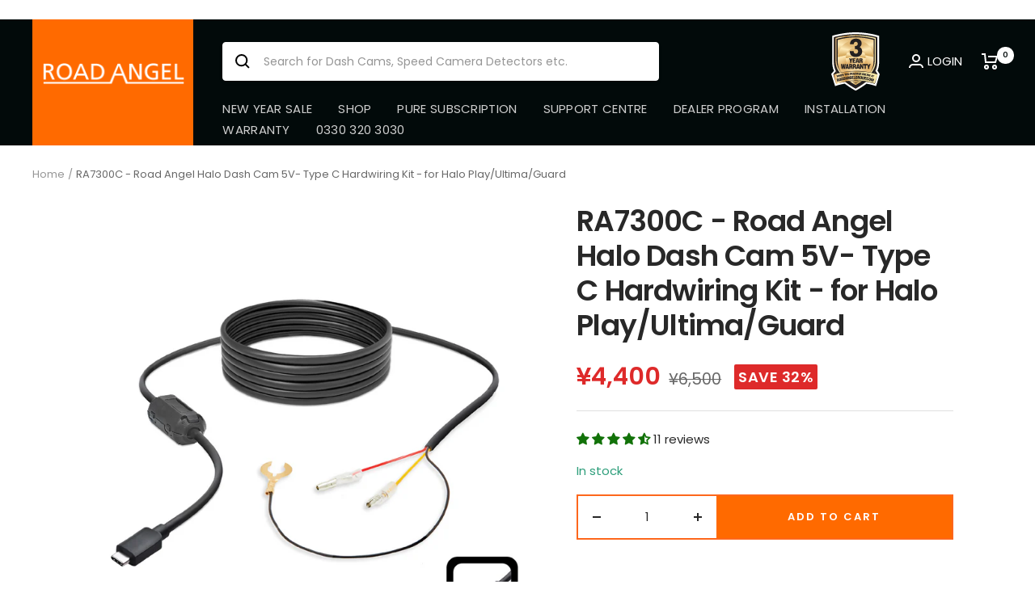

--- FILE ---
content_type: text/html; charset=utf-8
request_url: https://www.roadangel.jp/products/ra7300c-road-angel-halo-dash-cam-5v-type-c-hardwiring-kit-for-halo-play-ultima
body_size: 82065
content:








<!doctype html>
<!-- Site developed and maintained by Hypermind (www.hypermind.xyz) --><html class="no-js" lang="en" dir="ltr">
  <head>
    <!-- Google Tag Manager -->
    <script>
      (function (w, d, s, l, i) {
        w[l] = w[l] || [];
        w[l].push({ 'gtm.start': new Date().getTime(), event: 'gtm.js' });
        var f = d.getElementsByTagName(s)[0],
          j = d.createElement(s),
          dl = l != 'dataLayer' ? '&l=' + l : '';
        j.async = true;
        j.src = 'https://www.googletagmanager.com/gtm.js?id=' + i + dl;
        f.parentNode.insertBefore(j, f);
      })(window, document, 'script', 'dataLayer', 'GTM-KWXKPQS8');
    </script>
    <!-- End Google Tag Manager -->
    <!-- Hotjar Tracking Code for roadangelgroup.com -->
    <script>
      (function (h, o, t, j, a, r) {
        h.hj =
          h.hj ||
          function () {
            (h.hj.q = h.hj.q || []).push(arguments);
          };
        h._hjSettings = { hjid: 5237195, hjsv: 6 };
        a = o.getElementsByTagName('head')[0];
        r = o.createElement('script');
        r.async = 1;
        r.src = t + h._hjSettings.hjid + j + h._hjSettings.hjsv;
        a.appendChild(r);
      })(window, document, 'https://static.hotjar.com/c/hotjar-', '.js?sv=');
    </script>
    <script>
      function loadScript(a) {
        var b = document.getElementsByTagName('head')[0],
          c = document.createElement('script');
        (c.type = 'text/javascript'),
          (c.src = 'https://tracker.metricool.com/resources/be.js'),
          (c.onreadystatechange = a),
          (c.onload = a),
          b.appendChild(c);
      }
      loadScript(function () {
        beTracker.t({ hash: 'b76417eb159cb16bfb0103bf30e06f60' });
      });
    </script>
    


    
    
<script src="//instant.page/5.1.0" type="module" integrity="sha384-by67kQnR+pyfy8yWP4kPO12fHKRLHZPfEsiSXR8u2IKcTdxD805MGUXBzVPnkLHw"></script>


<!-- seo-booster-json-ld-Breadcrumb -->
<script type="application/ld+json">
    {
        "@context": "http://schema.org",
        "@type": "BreadcrumbList",
        "itemListElement": [{
            "@type": "ListItem",
            "position": 1,
            "item": {
                "@type": "Website",
                "@id": "https://www.roadangelgroup.com",
                "name": "Road Angel"
            }
        }]

 }
</script>


<!-- seo-booster-json-ld-store -->

<!-- seo-booster-website -->
<script type="application/ld+json">
{
   "@context": "http://schema.org",
   "@type": "WebSite",
   "url": "https://www.roadangelgroup.com/",
   "potentialAction": {
     "@type": "SearchAction",
     "target": "https://www.roadangelgroup.com/search?q={search_term_string}",
     "query-input": "required name=search_term_string"
   }
}
</script>
<!-- end-seo-booster-website -->

<!-- seo-booster-organization -->
<script type="application/ld+json">
{
	"@context": "http://schema.org",
	"@type": "Organization","name": "Road Angel","url": "https://www.roadangelgroup.com","logo": "https://sb.secomapp.com/images/artwork/sb_logo_66890.png"

	,"sameAs" : [
	
		"www.roadangelgroup.com",
	
		"https://www.youtube.com/@theRoadAngelGroup",
	
		"https://www.instagram.com/roadangelgroup/?hl=en",
	
		"https://www.facebook.com/RoadAngelGroup/"
	
	]}
</script>
<!-- end-seo-booster-organization -->


<!-- End - seo-booster-json-ld-store -->


    <meta charset="utf-8">
    <meta
      name="viewport"
      content="width=device-width, initial-scale=1.0, height=device-height, minimum-scale=1.0, maximum-scale=1.0"
    >
    <meta name="theme-color" content="#020a0a">

    <title>
      RA7300C - Road Angel Halo Dash Cam 5V- Type C Hardwiring Kit
    </title><meta name="description" content="Road Angel Halo Dash Cam Hardwire Kit – USB Type-C (5v) Enable Always-On Parking Mode Product Code: RA7300CCompatible with: Road Angel Halo Ultra, Play, Ultima, and Guard Dash Cams OverviewThe Road Angel RA7300C Hardwire Kit is designed to connect your Halo Ultra, Play, Ultima, and Guard Dash Cams directly to your vehi">
    

    
      
        <meta name="robots" content="noindex, nofollow">
      
    

    <link rel="canonical" href="https://www.roadangel.jp/products/ra7300c-road-angel-halo-dash-cam-5v-type-c-hardwiring-kit-for-halo-play-ultima"><link rel="shortcut icon" href="//www.roadangel.jp/cdn/shop/files/Favicon_96x96.png?v=1695730523" type="image/png"><link rel="preconnect" href="https://cdn.shopify.com">
    <link rel="dns-prefetch" href="https://productreviews.shopifycdn.com">
    <link rel="dns-prefetch" href="https://www.google-analytics.com"><link rel="preconnect" href="https://fonts.shopifycdn.com" crossorigin><link rel="preload" as="style" href="//www.roadangel.jp/cdn/shop/t/49/assets/theme.css?v=144132149546997063051763732224">
    <link rel="preload" as="script" href="//www.roadangel.jp/cdn/shop/t/49/assets/vendor.js?v=31715688253868339281728459311">
    <link rel="preload" as="script" href="//www.roadangel.jp/cdn/shop/t/49/assets/theme.js?v=165761096224975728111728459311">
    <script
      src="https://code.jquery.com/jquery-3.7.1.min.js"
      integrity="sha256-/JqT3SQfawRcv/BIHPThkBvs0OEvtFFmqPF/lYI/Cxo="
      crossorigin="anonymous"
    ></script><link rel="preload" as="fetch" href="/products/ra7300c-road-angel-halo-dash-cam-5v-type-c-hardwiring-kit-for-halo-play-ultima.js" crossorigin>
      <link
        rel="preload"
        as="image"
        imagesizes="(max-width: 999px) calc(100vw - 48px), 640px"
        imagesrcset="//www.roadangel.jp/cdn/shop/files/MAIN_564f11c5-cb01-45d2-a81b-e4b46117c530_400x.png?v=1749832285 400w, //www.roadangel.jp/cdn/shop/files/MAIN_564f11c5-cb01-45d2-a81b-e4b46117c530_500x.png?v=1749832285 500w, //www.roadangel.jp/cdn/shop/files/MAIN_564f11c5-cb01-45d2-a81b-e4b46117c530_600x.png?v=1749832285 600w, //www.roadangel.jp/cdn/shop/files/MAIN_564f11c5-cb01-45d2-a81b-e4b46117c530_700x.png?v=1749832285 700w, //www.roadangel.jp/cdn/shop/files/MAIN_564f11c5-cb01-45d2-a81b-e4b46117c530_800x.png?v=1749832285 800w, //www.roadangel.jp/cdn/shop/files/MAIN_564f11c5-cb01-45d2-a81b-e4b46117c530_900x.png?v=1749832285 900w, //www.roadangel.jp/cdn/shop/files/MAIN_564f11c5-cb01-45d2-a81b-e4b46117c530_1000x.png?v=1749832285 1000w, //www.roadangel.jp/cdn/shop/files/MAIN_564f11c5-cb01-45d2-a81b-e4b46117c530_1100x.png?v=1749832285 1100w, //www.roadangel.jp/cdn/shop/files/MAIN_564f11c5-cb01-45d2-a81b-e4b46117c530_1200x.png?v=1749832285 1200w, //www.roadangel.jp/cdn/shop/files/MAIN_564f11c5-cb01-45d2-a81b-e4b46117c530_1300x.png?v=1749832285 1300w, //www.roadangel.jp/cdn/shop/files/MAIN_564f11c5-cb01-45d2-a81b-e4b46117c530_1400x.png?v=1749832285 1400w, //www.roadangel.jp/cdn/shop/files/MAIN_564f11c5-cb01-45d2-a81b-e4b46117c530_1500x.png?v=1749832285 1500w, //www.roadangel.jp/cdn/shop/files/MAIN_564f11c5-cb01-45d2-a81b-e4b46117c530_1600x.png?v=1749832285 1600w, //www.roadangel.jp/cdn/shop/files/MAIN_564f11c5-cb01-45d2-a81b-e4b46117c530_1700x.png?v=1749832285 1700w, //www.roadangel.jp/cdn/shop/files/MAIN_564f11c5-cb01-45d2-a81b-e4b46117c530_1800x.png?v=1749832285 1800w
"
      ><link rel="preload" as="script" href="//www.roadangel.jp/cdn/shop/t/49/assets/flickity.js?v=176646718982628074891728459311"><meta property="og:type" content="product">
  <meta property="og:title" content="RA7300C - Road Angel Halo Dash Cam 5V- Type C Hardwiring Kit - for Halo Play/Ultima/Guard">
  <meta property="product:price:amount" content="4,400">
  <meta property="product:price:currency" content="JPY"><meta property="og:image" content="http://www.roadangel.jp/cdn/shop/files/MAIN_564f11c5-cb01-45d2-a81b-e4b46117c530.png?v=1749832285">
  <meta property="og:image:secure_url" content="https://www.roadangel.jp/cdn/shop/files/MAIN_564f11c5-cb01-45d2-a81b-e4b46117c530.png?v=1749832285">
  <meta property="og:image:width" content="2000">
  <meta property="og:image:height" content="2000"><meta property="og:description" content="Road Angel Halo Dash Cam Hardwire Kit – USB Type-C (5v) Enable Always-On Parking Mode Product Code: RA7300CCompatible with: Road Angel Halo Ultra, Play, Ultima, and Guard Dash Cams OverviewThe Road Angel RA7300C Hardwire Kit is designed to connect your Halo Ultra, Play, Ultima, and Guard Dash Cams directly to your vehi"><meta property="og:url" content="https://www.roadangel.jp/products/ra7300c-road-angel-halo-dash-cam-5v-type-c-hardwiring-kit-for-halo-play-ultima">
<meta property="og:site_name" content="Road Angel"><meta name="twitter:card" content="summary"><meta name="twitter:title" content="RA7300C - Road Angel Halo Dash Cam 5V- Type C Hardwiring Kit - for Halo Play/Ultima/Guard">
  <meta name="twitter:description" content="Road Angel Halo Dash Cam Hardwire Kit – USB Type-C (5v) Enable Always-On Parking Mode Product Code: RA7300CCompatible with: Road Angel Halo Ultra, Play, Ultima, and Guard Dash Cams OverviewThe Road Angel RA7300C Hardwire Kit is designed to connect your Halo Ultra, Play, Ultima, and Guard Dash Cams directly to your vehicle&#39;s power supply, activating always-on recording to ensure round-the-clock monitoring of your vehicle. Please see individual dash cam specification for parking mode specifications. Key Features Continuous Parking Mode Recording: Activates a constant recording mode, capturing events even while parked. 5V, 3-Wire USB Type-C Connection: Supports both parking and non-parking mode dash cams, offering flexibility for any 5V setup. Wide Vehicle Compatibility: Works seamlessly with cars, electric and hybrid vehicles (EV/HEV), vans, motorhomes, and commercial vehicles. Frees Up Power Ports: Hardwiring frees up your car’s 12V/USB ports for other devices,"><meta name="twitter:image" content="https://www.roadangel.jp/cdn/shop/files/MAIN_564f11c5-cb01-45d2-a81b-e4b46117c530_1200x1200_crop_center.png?v=1749832285">
  <meta name="twitter:image:alt" content="">
    
  <script type="application/ld+json">
  {
    "@context": "https://schema.org",
    "@type": "Product",
    "productID": 7252979318874,
    "offers": [{
          "@type": "Offer",
          "name": "Default Title",
          "availability":"https://schema.org/InStock",
          "price": 4400.0,
          "priceCurrency": "JPY",
          "priceValidUntil": "2026-01-28","sku": "229190",
          "url": "/products/ra7300c-road-angel-halo-dash-cam-5v-type-c-hardwiring-kit-for-halo-play-ultima?variant=41294648901722"
        }
],"aggregateRating": {
        "@type": "AggregateRating",
        "ratingValue": "4.55",
        "reviewCount": "11",
        "worstRating": "1.0",
        "bestRating": "5.0"
      },"brand": {
      "@type": "Brand",
      "name": "Road Angel"
    },
    "name": "RA7300C - Road Angel Halo Dash Cam 5V- Type C Hardwiring Kit - for Halo Play\/Ultima\/Guard",
    "description": "Road Angel Halo Dash Cam Hardwire Kit – USB Type-C (5v) \n\nEnable Always-On Parking Mode\n\nProduct Code: RA7300CCompatible with: Road Angel Halo Ultra, Play, Ultima, and Guard Dash Cams\n\nOverviewThe Road Angel RA7300C Hardwire Kit is designed to connect your Halo Ultra, Play, Ultima, and Guard Dash Cams directly to your vehicle's power supply, activating always-on recording to ensure round-the-clock monitoring of your vehicle. Please see individual dash cam specification for parking mode specifications. \n\nKey Features\n\n\nContinuous Parking Mode Recording: Activates a constant recording mode, capturing events even while parked.\n\n\n5V, 3-Wire USB Type-C Connection: Supports both parking and non-parking mode dash cams, offering flexibility for any 5V setup.\n\n\nWide Vehicle Compatibility: Works seamlessly with cars, electric and hybrid vehicles (EV\/HEV), vans, motorhomes, and commercial vehicles.\n\n\nFrees Up Power Ports: Hardwiring frees up your car’s 12V\/USB ports for other devices, ensuring a clean setup.\n\n\n\nWhat’s Included\n·       Fuse Tap Connectors:\n\n\n2 x ATO Fuse Tap Connectors\n2 x Micro2 Fuse Tap Connectors\n2 x Mini Fuse Tap Connectors\n\n\n·       Power Cable:\n\n\n3M USB Type-C power cable\n\n\n·       Ferrite Core Noise Suppressor:\n\n\nReduces DAB or radio interference for improved audio clarity\n\n\n\n\n\n3-Tier Parking Mode (Halo Ultra)\n\n\n\nDormant Mode: Camera remains off, activating upon detection of movement.\n\n\nTime-Lapse Mode: Compresses footage, preserving power while capturing key moments.\n\n\nNormal Mode: Continuous real-time recording, capturing events as they happen.\n\n\n\nParking mode is activated 15 minutes after your vehicle is turned off.\n\n\n2-Tier Parking Mode (Halo Play, Ultima, and Guard)\n\n\n\n\n\nTime-Lapse Recording: Compressed recording to conserve memory.\n\n\nDormant Mode: Activates only when motion or impact is detected.\n\nMust Use supplied HWK Adapter for parking mode\n\n\nParking mode is activated 5 minutes after your vehicle is turned off.\n\nAdditional Features\n\n\nBattery Voltage Monitoring: Equipped with an intelligent voltage cut-off feature to prevent battery drain, ensuring your vehicle battery stays charged.\n\n\n\nInstallation Guide\n\n\nEasy Installation with Minimal Impact: Installs easily and can be removed quickly to restore the vehicle to its original setup.\n\n\nWire Colour Key:\n\n\n\nYellow: Permanent Live (constant positive)\n\n\nRed: Ignition Live (switched positive)\n\n\nBlack: Ground (GND)\n\n\n\nNote: Minor modifications may be required for installation. For complex installations, consult a professional auto-electrician. Always follow vehicle manufacturer guidelines.\nAdapter in the Halo Play\/Ultima\/Guard box must be used for full compatibility. \nNB: Image is RA7300C- Wiring Kits may be supplied in Clear packaging or Black Boxes. \nCable design varies depending on the camera model. Universal Kit - Does Not Have All Fuse Tap Variances ",
    "category": "Hardwiring Kits",
    "url": "/products/ra7300c-road-angel-halo-dash-cam-5v-type-c-hardwiring-kit-for-halo-play-ultima",
    "sku": "229190",
    "image": {
      "@type": "ImageObject",
      "url": "https://www.roadangel.jp/cdn/shop/files/MAIN_564f11c5-cb01-45d2-a81b-e4b46117c530.png?v=1749832285&width=1024",
      "image": "https://www.roadangel.jp/cdn/shop/files/MAIN_564f11c5-cb01-45d2-a81b-e4b46117c530.png?v=1749832285&width=1024",
      "name": "",
      "width": "1024",
      "height": "1024"
    }
  }
  </script>



  <script type="application/ld+json">
  {
    "@context": "https://schema.org",
    "@type": "BreadcrumbList",
  "itemListElement": [{
      "@type": "ListItem",
      "position": 1,
      "name": "Home",
      "item": "https://www.roadangelgroup.com"
    },{
          "@type": "ListItem",
          "position": 2,
          "name": "RA7300C - Road Angel Halo Dash Cam 5V- Type C Hardwiring Kit - for Halo Play\/Ultima\/Guard",
          "item": "https://www.roadangelgroup.com/products/ra7300c-road-angel-halo-dash-cam-5v-type-c-hardwiring-kit-for-halo-play-ultima"
        }]
  }
  </script>


    <link rel="preload" href="//www.roadangel.jp/cdn/fonts/poppins/poppins_n6.aa29d4918bc243723d56b59572e18228ed0786f6.woff2" as="font" type="font/woff2" crossorigin><link rel="preload" href="//www.roadangel.jp/cdn/fonts/poppins/poppins_n4.0ba78fa5af9b0e1a374041b3ceaadf0a43b41362.woff2" as="font" type="font/woff2" crossorigin><style>
  /* Typography (heading) */
  @font-face {
  font-family: Poppins;
  font-weight: 600;
  font-style: normal;
  font-display: swap;
  src: url("//www.roadangel.jp/cdn/fonts/poppins/poppins_n6.aa29d4918bc243723d56b59572e18228ed0786f6.woff2") format("woff2"),
       url("//www.roadangel.jp/cdn/fonts/poppins/poppins_n6.5f815d845fe073750885d5b7e619ee00e8111208.woff") format("woff");
}

@font-face {
  font-family: Poppins;
  font-weight: 600;
  font-style: italic;
  font-display: swap;
  src: url("//www.roadangel.jp/cdn/fonts/poppins/poppins_i6.bb8044d6203f492888d626dafda3c2999253e8e9.woff2") format("woff2"),
       url("//www.roadangel.jp/cdn/fonts/poppins/poppins_i6.e233dec1a61b1e7dead9f920159eda42280a02c3.woff") format("woff");
}

/* Typography (body) */
  @font-face {
  font-family: Poppins;
  font-weight: 400;
  font-style: normal;
  font-display: swap;
  src: url("//www.roadangel.jp/cdn/fonts/poppins/poppins_n4.0ba78fa5af9b0e1a374041b3ceaadf0a43b41362.woff2") format("woff2"),
       url("//www.roadangel.jp/cdn/fonts/poppins/poppins_n4.214741a72ff2596839fc9760ee7a770386cf16ca.woff") format("woff");
}

@font-face {
  font-family: Poppins;
  font-weight: 400;
  font-style: italic;
  font-display: swap;
  src: url("//www.roadangel.jp/cdn/fonts/poppins/poppins_i4.846ad1e22474f856bd6b81ba4585a60799a9f5d2.woff2") format("woff2"),
       url("//www.roadangel.jp/cdn/fonts/poppins/poppins_i4.56b43284e8b52fc64c1fd271f289a39e8477e9ec.woff") format("woff");
}

@font-face {
  font-family: Poppins;
  font-weight: 600;
  font-style: normal;
  font-display: swap;
  src: url("//www.roadangel.jp/cdn/fonts/poppins/poppins_n6.aa29d4918bc243723d56b59572e18228ed0786f6.woff2") format("woff2"),
       url("//www.roadangel.jp/cdn/fonts/poppins/poppins_n6.5f815d845fe073750885d5b7e619ee00e8111208.woff") format("woff");
}

@font-face {
  font-family: Poppins;
  font-weight: 600;
  font-style: italic;
  font-display: swap;
  src: url("//www.roadangel.jp/cdn/fonts/poppins/poppins_i6.bb8044d6203f492888d626dafda3c2999253e8e9.woff2") format("woff2"),
       url("//www.roadangel.jp/cdn/fonts/poppins/poppins_i6.e233dec1a61b1e7dead9f920159eda42280a02c3.woff") format("woff");
}

:root {--heading-color: 40, 40, 40;
    --text-color: 40, 40, 40;
    --background: 255, 255, 255;
    --secondary-background: 245, 245, 245;
    --border-color: 223, 223, 223;
    --border-color-darker: 169, 169, 169;
    --success-color: 46, 158, 123;
    --success-background: 213, 236, 229;
    --error-color: 222, 42, 42;
    --error-background: 253, 240, 240;
    --primary-button-background: 255, 106, 0;
    --primary-button-text-color: 255, 255, 255;
    --secondary-button-background: 64, 93, 230;
    --secondary-button-text-color: 255, 255, 255;
    --product-star-rating: 246, 164, 41;
    --product-on-sale-accent: 222, 42, 42;
    --product-sold-out-accent: 111, 113, 155;
    --product-custom-label-background: 64, 93, 230;
    --product-custom-label-text-color: 255, 255, 255;
    --product-custom-label-2-background: 243, 255, 52;
    --product-custom-label-2-text-color: 0, 0, 0;
    --product-low-stock-text-color: 222, 42, 42;
    --product-in-stock-text-color: 46, 158, 123;
    --loading-bar-background: 40, 40, 40;

    /* We duplicate some "base" colors as root colors, which is useful to use on drawer elements or popover without. Those should not be overridden to avoid issues */
    --root-heading-color: 40, 40, 40;
    --root-text-color: 40, 40, 40;
    --root-background: 255, 255, 255;
    --root-border-color: 223, 223, 223;
    --root-primary-button-background: 255, 106, 0;
    --root-primary-button-text-color: 255, 255, 255;

    --base-font-size: 15px;
    --heading-font-family: Poppins, sans-serif;
    --heading-font-weight: 600;
    --heading-font-style: normal;
    --heading-text-transform: normal;
    --text-font-family: Poppins, sans-serif;
    --text-font-weight: 400;
    --text-font-style: normal;
    --text-font-bold-weight: 600;

    /* Typography (font size) */
    --heading-xxsmall-font-size: 11px;
    --heading-xsmall-font-size: 11px;
    --heading-small-font-size: 12px;
    --heading-large-font-size: 36px;
    --heading-h1-font-size: 36px;
    --heading-h2-font-size: 30px;
    --heading-h3-font-size: 26px;
    --heading-h4-font-size: 24px;
    --heading-h5-font-size: 20px;
    --heading-h6-font-size: 16px;

    /* Control the look and feel of the theme by changing radius of various elements */
    --button-border-radius: 8px;
    --block-border-radius: 32px;
    --block-border-radius-reduced: 16px;
    --color-swatch-border-radius: 0px;

    /* Button size */
    --button-height: 48px;
    --button-small-height: 40px;

    /* Form related */
    --form-input-field-height: 48px;
    --form-input-gap: 16px;
    --form-submit-margin: 24px;

    /* Product listing related variables */
    --product-list-block-spacing: 32px;

    /* Video related */
    --play-button-background: 255, 255, 255;
    --play-button-arrow: 40, 40, 40;

    /* RTL support */
    --transform-logical-flip: 1;
    --transform-origin-start: left;
    --transform-origin-end: right;

    /* Other */
    --zoom-cursor-svg-url: url(//www.roadangel.jp/cdn/shop/t/49/assets/zoom-cursor.svg?v=170612692042106224761728459311);
    --arrow-right-svg-url: url(//www.roadangel.jp/cdn/shop/t/49/assets/arrow-right.svg?v=40046868119262634591728459311);
    --arrow-left-svg-url: url(//www.roadangel.jp/cdn/shop/t/49/assets/arrow-left.svg?v=158856395986752206651728459311);

    /* Some useful variables that we can reuse in our CSS. Some explanation are needed for some of them:
       - container-max-width-minus-gutters: represents the container max width without the edge gutters
       - container-outer-width: considering the screen width, represent all the space outside the container
       - container-outer-margin: same as container-outer-width but get set to 0 inside a container
       - container-inner-width: the effective space inside the container (minus gutters)
       - grid-column-width: represents the width of a single column of the grid
       - vertical-breather: this is a variable that defines the global "spacing" between sections, and inside the section
                            to create some "breath" and minimum spacing
     */
    --container-max-width: 1600px;
    --container-gutter: 24px;
    --container-max-width-minus-gutters: calc(var(--container-max-width) - (var(--container-gutter)) * 2);
    --container-outer-width: max(calc((100vw - var(--container-max-width-minus-gutters)) / 2), var(--container-gutter));
    --container-outer-margin: var(--container-outer-width);
    --container-inner-width: calc(100vw - var(--container-outer-width) * 2);

    --grid-column-count: 10;
    --grid-gap: 24px;
    --grid-column-width: calc((100vw - var(--container-outer-width) * 2 - var(--grid-gap) * (var(--grid-column-count) - 1)) / var(--grid-column-count));

    --vertical-breather: 28px;
    --vertical-breather-tight: 28px;

    /* Shopify related variables */
    --payment-terms-background-color: #ffffff;
  }

  @media screen and (min-width: 741px) {
    :root {
      --container-gutter: 40px;
      --grid-column-count: 20;
      --vertical-breather: 40px;
      --vertical-breather-tight: 40px;

      /* Typography (font size) */
      --heading-xsmall-font-size: 12px;
      --heading-small-font-size: 13px;
      --heading-large-font-size: 52px;
      --heading-h1-font-size: 48px;
      --heading-h2-font-size: 38px;
      --heading-h3-font-size: 32px;
      --heading-h4-font-size: 24px;
      --heading-h5-font-size: 20px;
      --heading-h6-font-size: 18px;

      /* Form related */
      --form-input-field-height: 52px;
      --form-submit-margin: 32px;

      /* Button size */
      --button-height: 52px;
      --button-small-height: 44px;
    }
  }

  @media screen and (min-width: 1200px) {
    :root {
      --vertical-breather: 48px;
      --vertical-breather-tight: 48px;
      --product-list-block-spacing: 48px;

      /* Typography */
      --heading-large-font-size: 64px;
      --heading-h1-font-size: 56px;
      --heading-h2-font-size: 48px;
      --heading-h3-font-size: 36px;
      --heading-h4-font-size: 30px;
      --heading-h5-font-size: 24px;
      --heading-h6-font-size: 18px;
    }
  }

  @media screen and (min-width: 1600px) {
    :root {
      --vertical-breather: 48px;
      --vertical-breather-tight: 48px;
    }
  }
</style>
    <script>
  // This allows to expose several variables to the global scope, to be used in scripts
  window.themeVariables = {
    settings: {
      direction: "ltr",
      pageType: "product",
      cartCount: 0,
      moneyFormat: "¥{{amount_no_decimals}}",
      moneyWithCurrencyFormat: "¥{{amount_no_decimals}} JPY",
      showVendor: false,
      discountMode: "percentage",
      currencyCodeEnabled: false,
      searchMode: "product,article,page,collection",
      searchUnavailableProducts: "last",
      cartType: "drawer",
      cartCurrency: "JPY",
      mobileZoomFactor: 2.5
    },

    routes: {
      host: "www.roadangel.jp",
      rootUrl: "\/",
      rootUrlWithoutSlash: '',
      cartUrl: "\/cart",
      cartAddUrl: "\/cart\/add",
      cartChangeUrl: "\/cart\/change",
      searchUrl: "\/search",
      predictiveSearchUrl: "\/search\/suggest",
      productRecommendationsUrl: "\/recommendations\/products"
    },

    strings: {
      accessibilityDelete: "Delete",
      accessibilityClose: "Close",
      collectionSoldOut: "Sold out",
      collectionDiscount: "Save @savings@",
      productSalePrice: "Sale price",
      productRegularPrice: "RRP ",
      productFormUnavailable: "Unavailable",
      productFormSoldOut: "Sold out",
      productFormPreOrder: "Pre-order",
      productFormAddToCart: "Add to cart",
      searchNoResults: "No results could be found.",
      searchNewSearch: "New search",
      searchProducts: "Products",
      searchArticles: "Journal",
      searchPages: "Pages",
      searchCollections: "Collections",
      cartViewCart: "View cart",
      cartItemAdded: "Item added to your cart!",
      cartItemAddedShort: "Added to your cart!",
      cartAddOrderNote: "Add order note",
      cartEditOrderNote: "Edit order note",
      shippingEstimatorNoResults: "Sorry, we do not ship to your address.",
      shippingEstimatorOneResult: "There is one shipping rate for your address:",
      shippingEstimatorMultipleResults: "There are several shipping rates for your address:",
      shippingEstimatorError: "One or more error occurred while retrieving shipping rates:"
    },

    libs: {
      flickity: "\/\/www.roadangel.jp\/cdn\/shop\/t\/49\/assets\/flickity.js?v=176646718982628074891728459311",
      photoswipe: "\/\/www.roadangel.jp\/cdn\/shop\/t\/49\/assets\/photoswipe.js?v=132268647426145925301728459311",
      qrCode: "\/\/www.roadangel.jp\/cdn\/shopifycloud\/storefront\/assets\/themes_support\/vendor\/qrcode-3f2b403b.js"
    },

    breakpoints: {
      phone: 'screen and (max-width: 740px)',
      tablet: 'screen and (min-width: 741px) and (max-width: 999px)',
      tabletAndUp: 'screen and (min-width: 741px)',
      pocket: 'screen and (max-width: 999px)',
      lap: 'screen and (min-width: 1000px) and (max-width: 1199px)',
      lapAndUp: 'screen and (min-width: 1000px)',
      desktop: 'screen and (min-width: 1200px)',
      wide: 'screen and (min-width: 1400px)'
    }
  };

  window.addEventListener('pageshow', async () => {
    const cartContent = await (await fetch(`${window.themeVariables.routes.cartUrl}.js`, {cache: 'reload'})).json();
    document.documentElement.dispatchEvent(new CustomEvent('cart:refresh', {detail: {cart: cartContent}}));
  });

  if ('noModule' in HTMLScriptElement.prototype) {
    // Old browsers (like IE) that does not support module will be considered as if not executing JS at all
    document.documentElement.className = document.documentElement.className.replace('no-js', 'js');

    requestAnimationFrame(() => {
      const viewportHeight = (window.visualViewport ? window.visualViewport.height : document.documentElement.clientHeight);
      document.documentElement.style.setProperty('--window-height',viewportHeight + 'px');
    });
  }// We save the product ID in local storage to be eventually used for recently viewed section
    try {
      const items = JSON.parse(localStorage.getItem('theme:recently-viewed-products') || '[]');

      // We check if the current product already exists, and if it does not, we add it at the start
      if (!items.includes(7252979318874)) {
        items.unshift(7252979318874);
      }

      localStorage.setItem('theme:recently-viewed-products', JSON.stringify(items.slice(0, 20)));
    } catch (e) {
      // Safari in private mode does not allow setting item, we silently fail
    }</script>

    <link rel="stylesheet" href="//www.roadangel.jp/cdn/shop/t/49/assets/theme.css?v=144132149546997063051763732224">

    <script src="//www.roadangel.jp/cdn/shop/t/49/assets/vendor.js?v=31715688253868339281728459311" defer></script>
    <script src="//www.roadangel.jp/cdn/shop/t/49/assets/theme.js?v=165761096224975728111728459311" defer></script>
    <script src="//www.roadangel.jp/cdn/shop/t/49/assets/custom.js?v=167639537848865775061728459311" defer></script>

    <script type="text/javascript" src="//widget.trustpilot.com/bootstrap/v5/tp.widget.bootstrap.min.js" async></script>

    <script>window.performance && window.performance.mark && window.performance.mark('shopify.content_for_header.start');</script><meta name="google-site-verification" content="UE5yg2lM6SGnCKna7xBHQ20lzgMob4gRLWofJGwpZ4g">
<meta id="shopify-digital-wallet" name="shopify-digital-wallet" content="/56793333850/digital_wallets/dialog">
<meta name="shopify-checkout-api-token" content="ea8d15ddd82edfe37c135de8ce06b815">
<meta id="in-context-paypal-metadata" data-shop-id="56793333850" data-venmo-supported="false" data-environment="production" data-locale="en_US" data-paypal-v4="true" data-currency="JPY">
<link rel="alternate" hreflang="x-default" href="https://www.roadangelgroup.com/products/ra7300c-road-angel-halo-dash-cam-5v-type-c-hardwiring-kit-for-halo-play-ultima">
<link rel="alternate" hreflang="en" href="https://www.roadangelgroup.com/products/ra7300c-road-angel-halo-dash-cam-5v-type-c-hardwiring-kit-for-halo-play-ultima">
<link rel="alternate" hreflang="fr-CA" href="https://www.roadangel.ca/products/ra7300c-road-angel-halo-dash-cam-5v-type-c-hardwiring-kit-for-halo-play-ultima">
<link rel="alternate" hreflang="en-IN" href="https://www.roadangelgroup.in/products/ra7300c-road-angel-halo-dash-cam-5v-type-c-hardwiring-kit-for-halo-play-ultima">
<link rel="alternate" hreflang="en-PL" href="https://www.roadangel.pl/products/ra7300c-road-angel-halo-dash-cam-5v-type-c-hardwiring-kit-for-halo-play-ultima">
<link rel="alternate" hreflang="en-JP" href="https://www.roadangel.jp/products/ra7300c-road-angel-halo-dash-cam-5v-type-c-hardwiring-kit-for-halo-play-ultima">
<link rel="alternate" hreflang="en-CN" href="https://www.roadangel.cn/products/ra7300c-road-angel-halo-dash-cam-5v-type-c-hardwiring-kit-for-halo-play-ultima">
<link rel="alternate" type="application/json+oembed" href="https://www.roadangel.jp/products/ra7300c-road-angel-halo-dash-cam-5v-type-c-hardwiring-kit-for-halo-play-ultima.oembed">
<script async="async" src="/checkouts/internal/preloads.js?locale=en-JP"></script>
<link rel="preconnect" href="https://shop.app" crossorigin="anonymous">
<script async="async" src="https://shop.app/checkouts/internal/preloads.js?locale=en-JP&shop_id=56793333850" crossorigin="anonymous"></script>
<script id="apple-pay-shop-capabilities" type="application/json">{"shopId":56793333850,"countryCode":"GB","currencyCode":"JPY","merchantCapabilities":["supports3DS"],"merchantId":"gid:\/\/shopify\/Shop\/56793333850","merchantName":"Road Angel","requiredBillingContactFields":["postalAddress","email","phone"],"requiredShippingContactFields":["postalAddress","email","phone"],"shippingType":"shipping","supportedNetworks":["visa","maestro","masterCard","amex","discover","elo"],"total":{"type":"pending","label":"Road Angel","amount":"1.00"},"shopifyPaymentsEnabled":true,"supportsSubscriptions":true}</script>
<script id="shopify-features" type="application/json">{"accessToken":"ea8d15ddd82edfe37c135de8ce06b815","betas":["rich-media-storefront-analytics"],"domain":"www.roadangel.jp","predictiveSearch":true,"shopId":56793333850,"locale":"en"}</script>
<script>var Shopify = Shopify || {};
Shopify.shop = "roadangel.myshopify.com";
Shopify.locale = "en";
Shopify.currency = {"active":"JPY","rate":"215.79018"};
Shopify.country = "JP";
Shopify.theme = {"name":"WIP 160524 - New Collection Page [9-10-2024]","id":173217022327,"schema_name":"Focal","schema_version":"8.11.0","theme_store_id":714,"role":"main"};
Shopify.theme.handle = "null";
Shopify.theme.style = {"id":null,"handle":null};
Shopify.cdnHost = "www.roadangel.jp/cdn";
Shopify.routes = Shopify.routes || {};
Shopify.routes.root = "/";</script>
<script type="module">!function(o){(o.Shopify=o.Shopify||{}).modules=!0}(window);</script>
<script>!function(o){function n(){var o=[];function n(){o.push(Array.prototype.slice.apply(arguments))}return n.q=o,n}var t=o.Shopify=o.Shopify||{};t.loadFeatures=n(),t.autoloadFeatures=n()}(window);</script>
<script>
  window.ShopifyPay = window.ShopifyPay || {};
  window.ShopifyPay.apiHost = "shop.app\/pay";
  window.ShopifyPay.redirectState = null;
</script>
<script id="shop-js-analytics" type="application/json">{"pageType":"product"}</script>
<script defer="defer" async type="module" src="//www.roadangel.jp/cdn/shopifycloud/shop-js/modules/v2/client.init-shop-cart-sync_C5BV16lS.en.esm.js"></script>
<script defer="defer" async type="module" src="//www.roadangel.jp/cdn/shopifycloud/shop-js/modules/v2/chunk.common_CygWptCX.esm.js"></script>
<script type="module">
  await import("//www.roadangel.jp/cdn/shopifycloud/shop-js/modules/v2/client.init-shop-cart-sync_C5BV16lS.en.esm.js");
await import("//www.roadangel.jp/cdn/shopifycloud/shop-js/modules/v2/chunk.common_CygWptCX.esm.js");

  window.Shopify.SignInWithShop?.initShopCartSync?.({"fedCMEnabled":true,"windoidEnabled":true});

</script>
<script>
  window.Shopify = window.Shopify || {};
  if (!window.Shopify.featureAssets) window.Shopify.featureAssets = {};
  window.Shopify.featureAssets['shop-js'] = {"shop-cart-sync":["modules/v2/client.shop-cart-sync_ZFArdW7E.en.esm.js","modules/v2/chunk.common_CygWptCX.esm.js"],"init-fed-cm":["modules/v2/client.init-fed-cm_CmiC4vf6.en.esm.js","modules/v2/chunk.common_CygWptCX.esm.js"],"shop-button":["modules/v2/client.shop-button_tlx5R9nI.en.esm.js","modules/v2/chunk.common_CygWptCX.esm.js"],"shop-cash-offers":["modules/v2/client.shop-cash-offers_DOA2yAJr.en.esm.js","modules/v2/chunk.common_CygWptCX.esm.js","modules/v2/chunk.modal_D71HUcav.esm.js"],"init-windoid":["modules/v2/client.init-windoid_sURxWdc1.en.esm.js","modules/v2/chunk.common_CygWptCX.esm.js"],"shop-toast-manager":["modules/v2/client.shop-toast-manager_ClPi3nE9.en.esm.js","modules/v2/chunk.common_CygWptCX.esm.js"],"init-shop-email-lookup-coordinator":["modules/v2/client.init-shop-email-lookup-coordinator_B8hsDcYM.en.esm.js","modules/v2/chunk.common_CygWptCX.esm.js"],"init-shop-cart-sync":["modules/v2/client.init-shop-cart-sync_C5BV16lS.en.esm.js","modules/v2/chunk.common_CygWptCX.esm.js"],"avatar":["modules/v2/client.avatar_BTnouDA3.en.esm.js"],"pay-button":["modules/v2/client.pay-button_FdsNuTd3.en.esm.js","modules/v2/chunk.common_CygWptCX.esm.js"],"init-customer-accounts":["modules/v2/client.init-customer-accounts_DxDtT_ad.en.esm.js","modules/v2/client.shop-login-button_C5VAVYt1.en.esm.js","modules/v2/chunk.common_CygWptCX.esm.js","modules/v2/chunk.modal_D71HUcav.esm.js"],"init-shop-for-new-customer-accounts":["modules/v2/client.init-shop-for-new-customer-accounts_ChsxoAhi.en.esm.js","modules/v2/client.shop-login-button_C5VAVYt1.en.esm.js","modules/v2/chunk.common_CygWptCX.esm.js","modules/v2/chunk.modal_D71HUcav.esm.js"],"shop-login-button":["modules/v2/client.shop-login-button_C5VAVYt1.en.esm.js","modules/v2/chunk.common_CygWptCX.esm.js","modules/v2/chunk.modal_D71HUcav.esm.js"],"init-customer-accounts-sign-up":["modules/v2/client.init-customer-accounts-sign-up_CPSyQ0Tj.en.esm.js","modules/v2/client.shop-login-button_C5VAVYt1.en.esm.js","modules/v2/chunk.common_CygWptCX.esm.js","modules/v2/chunk.modal_D71HUcav.esm.js"],"shop-follow-button":["modules/v2/client.shop-follow-button_Cva4Ekp9.en.esm.js","modules/v2/chunk.common_CygWptCX.esm.js","modules/v2/chunk.modal_D71HUcav.esm.js"],"checkout-modal":["modules/v2/client.checkout-modal_BPM8l0SH.en.esm.js","modules/v2/chunk.common_CygWptCX.esm.js","modules/v2/chunk.modal_D71HUcav.esm.js"],"lead-capture":["modules/v2/client.lead-capture_Bi8yE_yS.en.esm.js","modules/v2/chunk.common_CygWptCX.esm.js","modules/v2/chunk.modal_D71HUcav.esm.js"],"shop-login":["modules/v2/client.shop-login_D6lNrXab.en.esm.js","modules/v2/chunk.common_CygWptCX.esm.js","modules/v2/chunk.modal_D71HUcav.esm.js"],"payment-terms":["modules/v2/client.payment-terms_CZxnsJam.en.esm.js","modules/v2/chunk.common_CygWptCX.esm.js","modules/v2/chunk.modal_D71HUcav.esm.js"]};
</script>
<script>(function() {
  var isLoaded = false;
  function asyncLoad() {
    if (isLoaded) return;
    isLoaded = true;
    var urls = ["https:\/\/cdn.nfcube.com\/instafeed-728c7e9b4fef5a90d62b7ffa6680ab55.js?shop=roadangel.myshopify.com","\/\/cdn.shopify.com\/proxy\/e1200e7ab938dec48a37afe9c84dfac247c4c5fab8fddfff3f894ad4c1c7a3f2\/wbgspapp.webgains.com\/landing.js?programId=307113\u0026shop=roadangel.myshopify.com\u0026sp-cache-control=cHVibGljLCBtYXgtYWdlPTkwMA","https:\/\/static.klaviyo.com\/onsite\/js\/UG37eq\/klaviyo.js?company_id=UG37eq\u0026shop=roadangel.myshopify.com","https:\/\/cdn-app.cart-bot.net\/public\/js\/append.js?shop=roadangel.myshopify.com"];
    for (var i = 0; i < urls.length; i++) {
      var s = document.createElement('script');
      s.type = 'text/javascript';
      s.async = true;
      s.src = urls[i];
      var x = document.getElementsByTagName('script')[0];
      x.parentNode.insertBefore(s, x);
    }
  };
  if(window.attachEvent) {
    window.attachEvent('onload', asyncLoad);
  } else {
    window.addEventListener('load', asyncLoad, false);
  }
})();</script>
<script id="__st">var __st={"a":56793333850,"offset":0,"reqid":"4d6266c5-421c-49c7-8e30-693452a6122e-1768700214","pageurl":"www.roadangel.jp\/products\/ra7300c-road-angel-halo-dash-cam-5v-type-c-hardwiring-kit-for-halo-play-ultima","u":"471ed40ae4f2","p":"product","rtyp":"product","rid":7252979318874};</script>
<script>window.ShopifyPaypalV4VisibilityTracking = true;</script>
<script id="captcha-bootstrap">!function(){'use strict';const t='contact',e='account',n='new_comment',o=[[t,t],['blogs',n],['comments',n],[t,'customer']],c=[[e,'customer_login'],[e,'guest_login'],[e,'recover_customer_password'],[e,'create_customer']],r=t=>t.map((([t,e])=>`form[action*='/${t}']:not([data-nocaptcha='true']) input[name='form_type'][value='${e}']`)).join(','),a=t=>()=>t?[...document.querySelectorAll(t)].map((t=>t.form)):[];function s(){const t=[...o],e=r(t);return a(e)}const i='password',u='form_key',d=['recaptcha-v3-token','g-recaptcha-response','h-captcha-response',i],f=()=>{try{return window.sessionStorage}catch{return}},m='__shopify_v',_=t=>t.elements[u];function p(t,e,n=!1){try{const o=window.sessionStorage,c=JSON.parse(o.getItem(e)),{data:r}=function(t){const{data:e,action:n}=t;return t[m]||n?{data:e,action:n}:{data:t,action:n}}(c);for(const[e,n]of Object.entries(r))t.elements[e]&&(t.elements[e].value=n);n&&o.removeItem(e)}catch(o){console.error('form repopulation failed',{error:o})}}const l='form_type',E='cptcha';function T(t){t.dataset[E]=!0}const w=window,h=w.document,L='Shopify',v='ce_forms',y='captcha';let A=!1;((t,e)=>{const n=(g='f06e6c50-85a8-45c8-87d0-21a2b65856fe',I='https://cdn.shopify.com/shopifycloud/storefront-forms-hcaptcha/ce_storefront_forms_captcha_hcaptcha.v1.5.2.iife.js',D={infoText:'Protected by hCaptcha',privacyText:'Privacy',termsText:'Terms'},(t,e,n)=>{const o=w[L][v],c=o.bindForm;if(c)return c(t,g,e,D).then(n);var r;o.q.push([[t,g,e,D],n]),r=I,A||(h.body.append(Object.assign(h.createElement('script'),{id:'captcha-provider',async:!0,src:r})),A=!0)});var g,I,D;w[L]=w[L]||{},w[L][v]=w[L][v]||{},w[L][v].q=[],w[L][y]=w[L][y]||{},w[L][y].protect=function(t,e){n(t,void 0,e),T(t)},Object.freeze(w[L][y]),function(t,e,n,w,h,L){const[v,y,A,g]=function(t,e,n){const i=e?o:[],u=t?c:[],d=[...i,...u],f=r(d),m=r(i),_=r(d.filter((([t,e])=>n.includes(e))));return[a(f),a(m),a(_),s()]}(w,h,L),I=t=>{const e=t.target;return e instanceof HTMLFormElement?e:e&&e.form},D=t=>v().includes(t);t.addEventListener('submit',(t=>{const e=I(t);if(!e)return;const n=D(e)&&!e.dataset.hcaptchaBound&&!e.dataset.recaptchaBound,o=_(e),c=g().includes(e)&&(!o||!o.value);(n||c)&&t.preventDefault(),c&&!n&&(function(t){try{if(!f())return;!function(t){const e=f();if(!e)return;const n=_(t);if(!n)return;const o=n.value;o&&e.removeItem(o)}(t);const e=Array.from(Array(32),(()=>Math.random().toString(36)[2])).join('');!function(t,e){_(t)||t.append(Object.assign(document.createElement('input'),{type:'hidden',name:u})),t.elements[u].value=e}(t,e),function(t,e){const n=f();if(!n)return;const o=[...t.querySelectorAll(`input[type='${i}']`)].map((({name:t})=>t)),c=[...d,...o],r={};for(const[a,s]of new FormData(t).entries())c.includes(a)||(r[a]=s);n.setItem(e,JSON.stringify({[m]:1,action:t.action,data:r}))}(t,e)}catch(e){console.error('failed to persist form',e)}}(e),e.submit())}));const S=(t,e)=>{t&&!t.dataset[E]&&(n(t,e.some((e=>e===t))),T(t))};for(const o of['focusin','change'])t.addEventListener(o,(t=>{const e=I(t);D(e)&&S(e,y())}));const B=e.get('form_key'),M=e.get(l),P=B&&M;t.addEventListener('DOMContentLoaded',(()=>{const t=y();if(P)for(const e of t)e.elements[l].value===M&&p(e,B);[...new Set([...A(),...v().filter((t=>'true'===t.dataset.shopifyCaptcha))])].forEach((e=>S(e,t)))}))}(h,new URLSearchParams(w.location.search),n,t,e,['guest_login'])})(!1,!0)}();</script>
<script integrity="sha256-4kQ18oKyAcykRKYeNunJcIwy7WH5gtpwJnB7kiuLZ1E=" data-source-attribution="shopify.loadfeatures" defer="defer" src="//www.roadangel.jp/cdn/shopifycloud/storefront/assets/storefront/load_feature-a0a9edcb.js" crossorigin="anonymous"></script>
<script crossorigin="anonymous" defer="defer" src="//www.roadangel.jp/cdn/shopifycloud/storefront/assets/shopify_pay/storefront-65b4c6d7.js?v=20250812"></script>
<script data-source-attribution="shopify.dynamic_checkout.dynamic.init">var Shopify=Shopify||{};Shopify.PaymentButton=Shopify.PaymentButton||{isStorefrontPortableWallets:!0,init:function(){window.Shopify.PaymentButton.init=function(){};var t=document.createElement("script");t.src="https://www.roadangel.jp/cdn/shopifycloud/portable-wallets/latest/portable-wallets.en.js",t.type="module",document.head.appendChild(t)}};
</script>
<script data-source-attribution="shopify.dynamic_checkout.buyer_consent">
  function portableWalletsHideBuyerConsent(e){var t=document.getElementById("shopify-buyer-consent"),n=document.getElementById("shopify-subscription-policy-button");t&&n&&(t.classList.add("hidden"),t.setAttribute("aria-hidden","true"),n.removeEventListener("click",e))}function portableWalletsShowBuyerConsent(e){var t=document.getElementById("shopify-buyer-consent"),n=document.getElementById("shopify-subscription-policy-button");t&&n&&(t.classList.remove("hidden"),t.removeAttribute("aria-hidden"),n.addEventListener("click",e))}window.Shopify?.PaymentButton&&(window.Shopify.PaymentButton.hideBuyerConsent=portableWalletsHideBuyerConsent,window.Shopify.PaymentButton.showBuyerConsent=portableWalletsShowBuyerConsent);
</script>
<script data-source-attribution="shopify.dynamic_checkout.cart.bootstrap">document.addEventListener("DOMContentLoaded",(function(){function t(){return document.querySelector("shopify-accelerated-checkout-cart, shopify-accelerated-checkout")}if(t())Shopify.PaymentButton.init();else{new MutationObserver((function(e,n){t()&&(Shopify.PaymentButton.init(),n.disconnect())})).observe(document.body,{childList:!0,subtree:!0})}}));
</script>
<script id='scb4127' type='text/javascript' async='' src='https://www.roadangel.jp/cdn/shopifycloud/privacy-banner/storefront-banner.js'></script><link id="shopify-accelerated-checkout-styles" rel="stylesheet" media="screen" href="https://www.roadangel.jp/cdn/shopifycloud/portable-wallets/latest/accelerated-checkout-backwards-compat.css" crossorigin="anonymous">
<style id="shopify-accelerated-checkout-cart">
        #shopify-buyer-consent {
  margin-top: 1em;
  display: inline-block;
  width: 100%;
}

#shopify-buyer-consent.hidden {
  display: none;
}

#shopify-subscription-policy-button {
  background: none;
  border: none;
  padding: 0;
  text-decoration: underline;
  font-size: inherit;
  cursor: pointer;
}

#shopify-subscription-policy-button::before {
  box-shadow: none;
}

      </style>

<script>window.performance && window.performance.mark && window.performance.mark('shopify.content_for_header.end');</script>
<script>
    // empty script tag to work around a platform issue where attributes of first script in file are scrubbed
</script>

<script id="bold-subscriptions-script" type="text/javascript">
    window.BOLD = window.BOLD || {};
    window.BOLD.subscriptions = window.BOLD.subscriptions || {};
    window.BOLD.subscriptions.config = window.BOLD.subscriptions.config || {};
    window.BOLD.subscriptions.config.legacyAssetsLoaded = true;

    if (!window.BOLD.subscriptions.config.isAppEmbedEnabled) {
        window.BOLD.subscriptions.classes = window.BOLD.subscriptions.classes || {};
        window.BOLD.subscriptions.patches = window.BOLD.subscriptions.patches || {};
        window.BOLD.subscriptions.patches.maxCheckoutRetries = window.BOLD.subscriptions.patches.maxCheckoutRetries || 200;
        window.BOLD.subscriptions.patches.currentCheckoutRetries = window.BOLD.subscriptions.patches.currentCheckoutRetries || 0;
        window.BOLD.subscriptions.patches.maxCashierPatchAttempts = window.BOLD.subscriptions.patches.maxCashierPatchAttempts || 200;
        window.BOLD.subscriptions.patches.currentCashierPatchAttempts = window.BOLD.subscriptions.patches.currentCashierPatchAttempts || 0;
        window.BOLD.subscriptions.config.platform = 'shopify';
        window.BOLD.subscriptions.config.shopDomain = 'roadangel.myshopify.com';
        window.BOLD.subscriptions.config.customDomain = 'www.roadangelgroup.com';
        window.BOLD.subscriptions.config.shopIdentifier = '56793333850';
                    window.BOLD.subscriptions.config.appUrl = 'https://sub.boldapps.net';
        window.BOLD.subscriptions.config.currencyCode = 'GBP';
        window.BOLD.subscriptions.config.checkoutType = 'shopify';
        window.BOLD.subscriptions.config.currencyFormat = "\u00a3\u0026#123;\u0026#123;amount}}";
        window.BOLD.subscriptions.config.shopCurrencies = [{"id":5024,"currency":"GBP","currency_format":"\u0026pound;\u0026#123;\u0026#123;amount}}","created_at":"2022-09-27 21:35:51","updated_at":"2022-09-27 21:35:51"}];
        window.BOLD.subscriptions.config.shopSettings = {"allow_msp_cancellation":false,"allow_msp_prepaid_renewal":true,"customer_can_pause_subscription":false,"customer_can_change_next_order_date":false,"customer_can_change_order_frequency":false,"customer_can_create_an_additional_order":false,"customer_can_use_passwordless_login":false,"customer_passwordless_login_redirect":false,"customer_can_add_products_to_existing_subscriptions":false,"show_currency_code":true,"stored_payment_method_policy":"required","customer_portal_path":"customer-portal"};
        window.BOLD.subscriptions.config.customerLoginPath = null;

        // TODO: Remove the isset with BS2-4659_improve_large_group_selection
                    window.BOLD.subscriptions.config.loadSubscriptionGroupFrom = 'default';
                                window.BOLD.subscriptions.config.loadSubscriptionGroupFromTypes = {"DEFAULT":"default","BSUB_API":"bsub_api"};
                    window.BOLD.subscriptions.config.cashierPluginOnlyMode = window.BOLD.subscriptions.config.cashierPluginOnlyMode || false;
        if (window.BOLD.subscriptions.config.waitForCheckoutLoader === undefined) {
            window.BOLD.subscriptions.config.waitForCheckoutLoader = true;
        }

        window.BOLD.subscriptions.config.addToCartFormSelectors = window.BOLD.subscriptions.config.addToCartFormSelectors || [];
        window.BOLD.subscriptions.config.addToCartButtonSelectors = window.BOLD.subscriptions.config.addToCartButtonSelectors || [];
        window.BOLD.subscriptions.config.widgetInsertBeforeSelectors = window.BOLD.subscriptions.config.widgetInsertBeforeSelectors || [];
        window.BOLD.subscriptions.config.quickAddToCartButtonSelectors = window.BOLD.subscriptions.config.quickAddToCartButtonSelectors || [];
        window.BOLD.subscriptions.config.cartElementSelectors = window.BOLD.subscriptions.config.cartElementSelectors || [];
        window.BOLD.subscriptions.config.cartTotalElementSelectors = window.BOLD.subscriptions.config.cartTotalElementSelectors || [];
        window.BOLD.subscriptions.config.lineItemSelectors = window.BOLD.subscriptions.config.lineItemSelectors || [];
        window.BOLD.subscriptions.config.lineItemNameSelectors = window.BOLD.subscriptions.config.lineItemNameSelectors || [];
        window.BOLD.subscriptions.config.checkoutButtonSelectors = window.BOLD.subscriptions.config.checkoutButtonSelectors || [];

        window.BOLD.subscriptions.config.featureFlags = window.BOLD.subscriptions.config.featureFlags || ["BE-1563-direct-checkout-url","BE-1641-throttle-requests-to-bold-platform","BS2-4293-skip-tx-fee-eq-zero","BE-1614-use-seletedDate-for-offset","BE-1642-bold-checkout-line-item-price","BE-1692-do-not-overwrite-newly-created-addresses"];
        window.BOLD.subscriptions.config.subscriptionProcessingFrequency = '60';
        window.BOLD.subscriptions.config.requireMSPInitialLoadingMessage = true;
        window.BOLD.subscriptions.data = window.BOLD.subscriptions.data || {};

        // Interval text markup template
        window.BOLD.subscriptions.config.lineItemPropertyListSelectors = window.BOLD.subscriptions.config.lineItemPropertyListSelectors || [];
        window.BOLD.subscriptions.config.lineItemPropertyListSelectors.push('dl.definitionList');
        window.BOLD.subscriptions.config.lineItemPropertyListTemplate = window.BOLD.subscriptions.config.lineItemPropertyListTemplate || '<dl class="definitionList"></dl>';
        window.BOLD.subscriptions.config.lineItemPropertyTemplate = window.BOLD.subscriptions.config.lineItemPropertyTemplate || '<dt class="definitionList-key">\:</dt><dd class="definitionList-value">\</dd>';

        // Discount text markup template
        window.BOLD.subscriptions.config.discountItemTemplate = window.BOLD.subscriptions.config.discountItemTemplate || '<div class="bold-subscriptions-discount"><div class="bold-subscriptions-discount__details">\</div><div class="bold-subscriptions-discount__total">\</div></div>';


        // Constants in XMLHttpRequest are not reliable, so we will create our own
        // reference: https://developer.mozilla.org/en-US/docs/Web/API/XMLHttpRequest/readyState
        window.BOLD.subscriptions.config.XMLHttpRequest = {
            UNSENT:0,            // Client has been created. open() not called yet.
            OPENED: 1,           // open() has been called.
            HEADERS_RECEIVED: 2, // send() has been called, and headers and status are available.
            LOADING: 3,          // Downloading; responseText holds partial data.
            DONE: 4              // The operation is complete.
        };

        window.BOLD.subscriptions.config.assetBaseUrl = 'https://sub.boldapps.net';
        if (window.localStorage && window.localStorage.getItem('boldSubscriptionsAssetBaseUrl')) {
            window.BOLD.subscriptions.config.assetBaseUrl = window.localStorage.getItem('boldSubscriptionsAssetBaseUrl')
        }

        window.BOLD.subscriptions.data.subscriptionGroups = [];
        if (localStorage && localStorage.getItem('boldSubscriptionsSubscriptionGroups')) {
            window.BOLD.subscriptions.data.subscriptionGroups = JSON.parse(localStorage.getItem('boldSubscriptionsSubscriptionGroups'));
        } else {
            window.BOLD.subscriptions.data.subscriptionGroups = [{"id":29925,"billing_rules":[{"id":67181,"subscription_group_id":29925,"interval_name":"Monthly","billing_rule":"FREQ=MONTHLY","custom_billing_rule":""}],"is_subscription_only":false,"allow_prepaid":false,"is_prepaid_only":false,"should_continue_prepaid":true,"continue_prepaid_type":"as_prepaid","prepaid_durations":[{"id":29871,"subscription_group_id":29925,"total_duration":1,"discount_type":"percentage","discount_value":0}],"selection_options":[{"platform_entity_id":"6790128304218"}],"discount_type":"no_discount","percent_discount":0,"fixed_discount":0,"can_add_to_cart":true},{"id":33150,"billing_rules":[{"id":75326,"subscription_group_id":33150,"interval_name":"Yearly ","billing_rule":"FREQ=MONTHLY","custom_billing_rule":""}],"is_subscription_only":false,"allow_prepaid":false,"is_prepaid_only":false,"should_continue_prepaid":true,"continue_prepaid_type":"as_prepaid","prepaid_durations":[{"id":32932,"subscription_group_id":33150,"total_duration":1,"discount_type":"percentage","discount_value":0}],"selection_options":[{"platform_entity_id":"6854213664858"},{"platform_entity_id":"6854213927002"},{"platform_entity_id":"6910156013658"}],"discount_type":"no_discount","percent_discount":0,"fixed_discount":0,"can_add_to_cart":true},{"id":36540,"billing_rules":[{"id":87062,"subscription_group_id":36540,"interval_name":"Monthly","billing_rule":"FREQ=MONTHLY","custom_billing_rule":""}],"is_subscription_only":false,"allow_prepaid":false,"is_prepaid_only":false,"should_continue_prepaid":true,"continue_prepaid_type":"as_prepaid","prepaid_durations":[{"id":35973,"subscription_group_id":36540,"total_duration":1,"discount_type":"percentage","discount_value":0}],"selection_options":[{"platform_entity_id":"6898505842778"}],"discount_type":"no_discount","percent_discount":0,"fixed_discount":0,"can_add_to_cart":true}];
        }

        window.BOLD.subscriptions.isFeatureFlagEnabled = function (featureFlag) {
            for (var i = 0; i < window.BOLD.subscriptions.config.featureFlags.length; i++) {
                if (window.BOLD.subscriptions.config.featureFlags[i] === featureFlag){
                    return true;
                }
            }
            return false;
        }

        window.BOLD.subscriptions.logger = {
            tag: "bold_subscriptions",
            // the bold subscriptions log level
            // 0 - errors (default)
            // 1 - warnings + errors
            // 2 - info + warnings + errors
            // use window.localStorage.setItem('boldSubscriptionsLogLevel', x) to set the log level
            levels: {
                ERROR: 0,
                WARN: 1,
                INFO: 2,
            },
            level: parseInt((window.localStorage && window.localStorage.getItem('boldSubscriptionsLogLevel')) || "0", 10),
            _log: function(callArgs, level) {
                if (!window.console) {
                    return null;
                }

                if (window.BOLD.subscriptions.logger.level < level) {
                    return;
                }

                var params = Array.prototype.slice.call(callArgs);
                params.unshift(window.BOLD.subscriptions.logger.tag);

                switch (level) {
                    case window.BOLD.subscriptions.logger.levels.INFO:
                        console.info.apply(null, params);
                        return;
                    case window.BOLD.subscriptions.logger.levels.WARN:
                        console.warn.apply(null, params);
                        return;
                    case window.BOLD.subscriptions.logger.levels.ERROR:
                        console.error.apply(null, params);
                        return;
                    default:
                        console.log.apply(null, params);
                        return;
                }
            },
            info: function() {
                window.BOLD.subscriptions.logger._log(arguments, window.BOLD.subscriptions.logger.levels.INFO);
            },
            warn: function() {
                window.BOLD.subscriptions.logger._log(arguments, window.BOLD.subscriptions.logger.levels.WARN);
            },
            error: function() {
                window.BOLD.subscriptions.logger._log(arguments, window.BOLD.subscriptions.logger.levels.ERROR);
            }
        }

        window.BOLD.subscriptions.shouldLoadSubscriptionGroupFromAPI = function() {
            return window.BOLD.subscriptions.config.loadSubscriptionGroupFrom === window.BOLD.subscriptions.config.loadSubscriptionGroupFromTypes['BSUB_API'];
        }

        window.BOLD.subscriptions.getSubscriptionGroupFromProductId = function (productId) {
            var data = window.BOLD.subscriptions.data;
            var foundGroup = null;
            for (var i = 0; i < data.subscriptionGroups.length; i += 1) {
                var subscriptionGroup = data.subscriptionGroups[i];
                for (var j = 0; j < subscriptionGroup.selection_options.length; j += 1) {
                    var selectionOption = subscriptionGroup.selection_options[j];
                    if (selectionOption.platform_entity_id === productId.toString()) {
                        foundGroup = subscriptionGroup;
                        break;
                    }
                }
                if (foundGroup) {
                    break;
                }
            }
            return foundGroup;
        };

        window.BOLD.subscriptions.getSubscriptionGroupById = function(subGroupId) {
            var subscriptionGroups = window.BOLD.subscriptions.data.subscriptionGroups;

            for (var i = 0; i < subscriptionGroups.length; i += 1) {
                var subGroup = subscriptionGroups[i];
                if (subGroup.id === subGroupId) {
                    return subGroup;
                }
            }

            return null;
        };

        window.BOLD.subscriptions.addSubscriptionGroup = function (subscriptionGroup) {
            if(!window.BOLD.subscriptions.getSubscriptionGroupById(subscriptionGroup.id))
            {
                window.BOLD.subscriptions.data.subscriptionGroups.push(subscriptionGroup);
            }
        }

        window.BOLD.subscriptions.getSubscriptionGroupPrepaidDurationById = function(subscriptionGroupId, prepaidDurationId) {
            var subscriptionGroup = window.BOLD.subscriptions.getSubscriptionGroupById(subscriptionGroupId);

            if (
                !subscriptionGroup
                || !subscriptionGroup.prepaid_durations
                || !subscriptionGroup.prepaid_durations.length
            ) {
                return null;
            }

            for (var i = 0; i < subscriptionGroup.prepaid_durations.length; i++) {
                var prepaidDuration = subscriptionGroup.prepaid_durations[i];
                if (prepaidDuration.id === prepaidDurationId) {
                    return prepaidDuration;
                }
            }

            return null;
        }

        window.BOLD.subscriptions.getSubscriptionGroupBillingRuleById = function(subGroup, billingRuleId) {
            for (var i = 0; i < subGroup.billing_rules.length; i += 1) {
                var billingRule = subGroup.billing_rules[i];
                if (billingRule.id === billingRuleId) {
                    return billingRule;
                }
            }

            return null;
        };

        window.BOLD.subscriptions.toggleDisabledAddToCartButtons = function(d) {
            var addToCartForms = document.querySelectorAll(window.BOLD.subscriptions.config.addToCartFormSelectors.join(','));
            var disable = !!d;
            for (var i = 0; i < addToCartForms.length; i++) {
                var addToCartForm = addToCartForms[i];
                var productId = window.BOLD.subscriptions.getProductIdFromAddToCartForm(addToCartForm);
                var subscriptionGroup = window.BOLD.subscriptions.getSubscriptionGroupFromProductId(productId);

                if(window.BOLD.subscriptions.isFeatureFlagEnabled('BS2-4659_improve_large_group_selection') ) {
                    if (subscriptionGroup || window.BOLD.subscriptions.shouldLoadSubscriptionGroupFromAPI()) {
                        var addToCartButtons = addToCartForm.querySelectorAll(window.BOLD.subscriptions.config.addToCartButtonSelectors.join(','));
                        for (var j = 0; j < addToCartButtons.length; j++) {
                            var addToCartButton = addToCartButtons[j];
                            var toggleAction = disable ?  addToCartButton.setAttribute : addToCartButton.removeAttribute;

                            addToCartButton.disabled = disable;
                            toggleAction.call(addToCartButton, 'data-disabled-by-subscriptions', disable);
                        }
                    }
                } else {
                    if (subscriptionGroup) {
                        var addToCartButtons = addToCartForm.querySelectorAll(window.BOLD.subscriptions.config.addToCartButtonSelectors.join(','));
                        for (var j = 0; j < addToCartButtons.length; j++) {
                            var addToCartButton = addToCartButtons[j];
                            var toggleAction = disable ?  addToCartButton.setAttribute : addToCartButton.removeAttribute;

                            addToCartButton.disabled = disable;
                            toggleAction.call(addToCartButton, 'data-disabled-by-subscriptions', disable);
                        }
                    }
                }

            }
        };

        window.BOLD.subscriptions.disableAddToCartButtons = function () {
            // only disable the add to cart buttons if the app isn't loaded yet
            if (!window.BOLD.subscriptions.app) {
                window.BOLD.subscriptions.toggleDisabledAddToCartButtons(true);
            } else {
                window.BOLD.subscriptions.enableAddToCartButtons();
            }
        };

        window.BOLD.subscriptions.enableAddToCartButtons = function () {
            document.removeEventListener('click', window.BOLD.subscriptions.preventSubscriptionAddToCart);
            window.BOLD.subscriptions.toggleDisabledAddToCartButtons(false);
        };

        window.BOLD.subscriptions.toggleDisabledCheckoutButtons = function(d) {
            var checkoutButtons = document.querySelectorAll(window.BOLD.subscriptions.config.checkoutButtonSelectors.join(','));
            var disable = !!d;
            for (var i = 0; i < checkoutButtons.length; i++) {
                var checkoutButton = checkoutButtons[i];
                var toggleAction = disable ? checkoutButton.setAttribute : checkoutButton.removeAttribute;

                checkoutButton.disabled = disable;
                toggleAction.call(checkoutButton, 'data-disabled-by-subscriptions', disable);
            }
        }

        window.BOLD.subscriptions.disableCheckoutButtons = function() {
            // only disable the checkout buttons if the app isn't loaded yet
            if (!window.BOLD.subscriptions.app) {
                window.BOLD.subscriptions.toggleDisabledCheckoutButtons(true);
            } else {
                window.BOLD.subscriptions.enableCheckoutButtons();
            }
        }

        window.BOLD.subscriptions.enableCheckoutButtons = function() {
            document.removeEventListener('click', window.BOLD.subscriptions.preventCheckout);
            window.BOLD.subscriptions.toggleDisabledCheckoutButtons(false);
        }

        window.BOLD.subscriptions.hasSuccessfulAddToCarts = function() {
            if (typeof(Storage) !== "undefined") {
                var successfulAddToCarts = JSON.parse(
                    window.localStorage.getItem('boldSubscriptionsSuccessfulAddToCarts') || '[]'
                );
                if (successfulAddToCarts.length > 0) {
                    return true;
                }
            }

            return false;
        }

        window.BOLD.subscriptions.hasPendingAddToCarts = function() {
            if (typeof(Storage) !== "undefined") {
                var pendingAddToCarts = JSON.parse(
                    window.localStorage.getItem('boldSubscriptionsPendingAddToCarts') || '[]'
                );
                if (pendingAddToCarts.length > 0) {
                    return true;
                }
            }

            return false;
        }

        window.BOLD.subscriptions.addJSAsset = function(src, deferred) {
            var scriptTag = document.getElementById('bold-subscriptions-script');
            var jsElement = document.createElement('script');
            jsElement.type = 'text/javascript';
            jsElement.src = src;
            if (deferred) {
                jsElement.defer = true;
            }
            scriptTag.parentNode.insertBefore(jsElement, scriptTag);
        };

        window.BOLD.subscriptions.addCSSAsset = function(href) {
            var scriptTag = document.getElementById('bold-subscriptions-script');
            var cssElement = document.createElement('link');
            cssElement.href = href;
            cssElement.rel = 'stylesheet';
            scriptTag.parentNode.insertBefore(cssElement, scriptTag);
        };

        window.BOLD.subscriptions.loadStorefrontAssets = function loadStorefrontAssets() {
            var assets = window.BOLD.subscriptions.config.assets;
            window.BOLD.subscriptions.addCSSAsset(window.BOLD.subscriptions.config.assetBaseUrl + '/static/' + assets['storefront.css']);
            window.BOLD.subscriptions.addJSAsset(window.BOLD.subscriptions.config.assetBaseUrl + '/static/' + assets['storefront.js'], false);
        };

        window.BOLD.subscriptions.loadCustomerPortalAssets = function loadCustomerPortalAssets() {
            var assets = window.BOLD.subscriptions.config.assets;
            window.BOLD.subscriptions.addCSSAsset(window.BOLD.subscriptions.config.assetBaseUrl + '/static/' + assets['customer_portal.css']);
            window.BOLD.subscriptions.addJSAsset(window.BOLD.subscriptions.config.assetBaseUrl + '/static/' + assets['customer_portal.js'], true);
        };

        window.BOLD.subscriptions.processManifest = function() {
            if (!window.BOLD.subscriptions.processedManifest) {
                window.BOLD.subscriptions.processedManifest = true;
                window.BOLD.subscriptions.config.assets = JSON.parse(this.responseText);

                                window.BOLD.subscriptions.loadCustomerPortalAssets();
            }
        };

        window.BOLD.subscriptions.addInitialLoadingMessage = function() {
            var customerPortalNode = document.getElementById('customer-portal-root');
            if (customerPortalNode && window.BOLD.subscriptions.config.requireMSPInitialLoadingMessage) {
                customerPortalNode.innerHTML = '<div class="bold-subscriptions-loader-container"><div class="bold-subscriptions-loader"></div></div>';
            }
        }

        window.BOLD.subscriptions.contentLoaded = function() {
            window.BOLD.subscriptions.data.contentLoadedEventTriggered = true;
            window.BOLD.subscriptions.addInitialLoadingMessage();
                    };

        window.BOLD.subscriptions.preventSubscriptionAddToCart = function(e) {
            if (e.target.matches(window.BOLD.subscriptions.config.addToCartButtonSelectors.join(',')) && e.target.form) {
                var productId = window.BOLD.subscriptions.getProductIdFromAddToCartForm(e.target.form);
                var subscriptionGroup = window.BOLD.subscriptions.getSubscriptionGroupFromProductId(productId);
                if(window.BOLD.subscriptions.isFeatureFlagEnabled('BS2-4659_improve_large_group_selection'))
                {
                    if (subscriptionGroup || window.BOLD.subscriptions.shouldLoadSubscriptionGroupFromAPI()) {
                        // This code prevents products in subscription groups from being added to the cart before the
                        // Subscriptions app fully loads. Once the subscriptions app loads it will re-enable the
                        // buttons. Use window.BOLD.subscriptions.enableAddToCartButtons enable them manually.
                        e.preventDefault();
                        return false;
                    }
                } else {
                    if (subscriptionGroup) {
                        // This code prevents products in subscription groups from being added to the cart before the
                        // Subscriptions app fully loads. Once the subscriptions app loads it will re-enable the
                        // buttons. Use window.BOLD.subscriptions.enableAddToCartButtons enable them manually.
                        e.preventDefault();
                        return false;
                    }
                }

            }
        };

        window.BOLD.subscriptions.preventCheckout = function(e) {
            if (
                e.target.matches(window.BOLD.subscriptions.config.checkoutButtonSelectors.join(','))
                && (window.BOLD.subscriptions.hasSuccessfulAddToCarts() || window.BOLD.subscriptions.hasPendingAddToCarts())
            ) {
                // This code prevents checkouts on the shop until the Subscriptions app fully loads.
                // When the Subscriptions app is ready it will enable the checkout buttons itself.
                // Use window.BOLD.subscriptions.enableCheckoutButtons to enable them manually.
                e.preventDefault();
                return false;
            }
        }

                document.addEventListener('DOMContentLoaded', window.BOLD.subscriptions.contentLoaded);

        if (!Element.prototype.matches) {
            Element.prototype.matches =
                Element.prototype.matchesSelector ||
                Element.prototype.mozMatchesSelector ||
                Element.prototype.msMatchesSelector ||
                Element.prototype.oMatchesSelector ||
                Element.prototype.webkitMatchesSelector ||
                function(s) {
                    var matches = (this.document || this.ownerDocument).querySelectorAll(s),
                        i = matches.length;
                    while (--i >= 0 && matches.item(i) !== this) {}
                    return i > -1;
                };
        }

        if (!Element.prototype.closest) {
            Element.prototype.closest = function(s) {
                var el = this;

                do {
                    if (Element.prototype.matches.call(el, s)) return el;
                    el = el.parentElement || el.parentNode;
                } while (el !== null && el.nodeType === 1);
                return null;
            };
        }

        window.BOLD.subscriptions.setVisibilityOfAdditionalCheckoutButtons = function (isVisible) {
            if (window.BOLD.subscriptions.config.additionalCheckoutSelectors === undefined) {
                return;
            }

            var selectors = window.BOLD.subscriptions.config.additionalCheckoutSelectors;

            for (var i = 0; i < selectors.length; i++) {
                var elements = document.querySelectorAll(selectors[i]);

                for (var j = 0; j < elements.length; j++) {
                    elements[j].style.display = isVisible ? 'block' : 'none';
                }
            }
        }

        window.BOLD.subscriptions.hideAdditionalCheckoutButtons = function() {
            window.BOLD.subscriptions.setVisibilityOfAdditionalCheckoutButtons(false);
        };

        window.BOLD.subscriptions.showAdditionalCheckoutButtons = function() {
            window.BOLD.subscriptions.setVisibilityOfAdditionalCheckoutButtons(true);
        };

        window.BOLD.subscriptions.enhanceMspUrls = function(data) {
            var mspUrl = 'https://sub.boldapps.net/shop/15214/customer_portal';
            var elements = document.querySelectorAll("a[href='"+mspUrl+"']");

            if(!elements.length || !data.success) {
                return;
            }

            for (var i = 0; i < elements.length; i++) {
                elements[i].href = elements[i].href + "?jwt="+data.value.jwt+"&customerId="+data.value.customerId;
            }
        };

        window.addEventListener('load', function () {
            window.BOLD.subscriptions.getJWT(window.BOLD.subscriptions.enhanceMspUrls);
        });

        // This will be called immediately
        // Use this anonymous function to avoid polluting the global namespace
        (function() {
            var xhr = new XMLHttpRequest();
            xhr.addEventListener('load', window.BOLD.subscriptions.processManifest);
            xhr.open('GET', window.BOLD.subscriptions.config.assetBaseUrl + '/static/manifest.json?t=' + (new Date()).getTime());
            xhr.send();
        })()

        window.BOLD.subscriptions.patches.patchCashier = function() {
            if (window.BOLD && window.BOLD.checkout) {
                window.BOLD.checkout.disable();
                window.BOLD.checkout.listenerFn = window.BOLD.subscriptions.patches.cashierListenerFn;
                window.BOLD.checkout.enable();
            } else if (window.BOLD.subscriptions.patches.currentCashierPatchAttempts < window.BOLD.subscriptions.patches.maxCashierPatchAttempts) {
                window.BOLD.subscriptions.patches.currentCashierPatchAttempts++;
                setTimeout(window.BOLD.subscriptions.patches.patchCashier, 100);
            }
        };

        window.BOLD.subscriptions.patches.finishCheckout = function(event, form, cart) {
            window.BOLD.subscriptions.patches.currentCheckoutRetries++;

            if (!window.BOLD.subscriptions.app
                && window.BOLD.subscriptions.patches.currentCheckoutRetries < window.BOLD.subscriptions.patches.maxCheckoutRetries
            ) {
                setTimeout(function () { window.BOLD.subscriptions.patches.finishCheckout(event, form, cart); }, 100);
                return;
            } else if (window.BOLD.subscriptions.app) {
                window.BOLD.subscriptions.patches.currentCheckoutRetries = 0;
                window.BOLD.subscriptions.app.addCartParams(form, cart);
            }

            var noSubscriptions = false;
            if ((window.BOLD.subscriptions.app && window.BOLD.subscriptions.app.successfulAddToCarts.length === 0)
                || !window.BOLD.subscriptions.app
            ) {
                noSubscriptions = true;
                event.target.dataset.cashierConfirmedNoPlugins = true;

                if (window.BOLD.subscriptions.setCashierFeatureToken) {
                    window.BOLD.subscriptions.setCashierFeatureToken(false);
                }
            }

            if ((noSubscriptions && window.BOLD.subscriptions.config.cashierPluginOnlyMode)
                || (typeof BOLD.checkout.isFeatureRequired === 'function' && !BOLD.checkout.isFeatureRequired())
            ) {
                // send them to the original checkout when in plugin only mode
                // and either BSUB is there but there are no subscription products
                // or BSUB isn't there at all
                if (form.dataset.old_form_action) {
                    form.action = form.dataset.old_form_action;
                }
                event.target.click();
            } else {
                // sends them to Cashier since BSUB got a chance to add it's stuff
                // and plugin only mode is not enabled
                form.submit();
            }
        };
    }
</script>

<script id="bold-subscriptions-platform-script" type="text/javascript">
    window.BOLD.subscriptions.config.shopPlatformId = '56793333850';
    window.BOLD.subscriptions.config.appSlug = 'subscriptions';

    window.BOLD = window.BOLD || {};
    window.BOLD.subscriptions = window.BOLD.subscriptions || {};
    window.BOLD.subscriptions.data = window.BOLD.subscriptions.data || {};
    window.BOLD.subscriptions.data.platform = window.BOLD.subscriptions.data.platform || {};
    window.BOLD.subscriptions.data.platform.customer = { id: '' };
    window.BOLD.subscriptions.data.platform.product = {"id":7252979318874,"title":"RA7300C - Road Angel Halo Dash Cam 5V- Type C Hardwiring Kit - for Halo Play\/Ultima\/Guard","handle":"ra7300c-road-angel-halo-dash-cam-5v-type-c-hardwiring-kit-for-halo-play-ultima","description":"\u003ch3\u003e\u003cspan style=\"font-size: 11.0pt; font-family: 'Calibri',sans-serif; mso-ascii-theme-font: minor-latin; mso-hansi-theme-font: minor-latin; mso-bidi-theme-font: minor-latin;\"\u003eRoad Angel Halo Dash Cam Hardwire Kit – USB Type-C (5v) \u003c\/span\u003e\u003c\/h3\u003e\n\u003ch4\u003e\n\u003cstrong\u003e\u003cspan style=\"font-family: 'Calibri',sans-serif; mso-ascii-theme-font: minor-latin; mso-hansi-theme-font: minor-latin; mso-bidi-theme-font: minor-latin;\"\u003eEnable Always-On Parking Mode\u003c\/span\u003e\u003c\/strong\u003e\u003cspan style=\"font-family: 'Calibri',sans-serif; mso-ascii-theme-font: minor-latin; mso-hansi-theme-font: minor-latin; mso-bidi-theme-font: minor-latin;\"\u003e\u003c\/span\u003e\n\u003c\/h4\u003e\n\u003cp\u003e\u003cstrong\u003e\u003cspan style=\"font-size: 11.0pt; font-family: 'Calibri',sans-serif; mso-ascii-theme-font: minor-latin; mso-hansi-theme-font: minor-latin; mso-bidi-theme-font: minor-latin;\"\u003eProduct Code:\u003c\/span\u003e\u003c\/strong\u003e\u003cspan style=\"font-size: 11.0pt; font-family: 'Calibri',sans-serif; mso-ascii-theme-font: minor-latin; mso-hansi-theme-font: minor-latin; mso-bidi-theme-font: minor-latin;\"\u003e RA7300C\u003cbr\u003e\u003cstrong\u003e\u003cspan style=\"font-family: 'Calibri',sans-serif; mso-ascii-theme-font: minor-latin; mso-hansi-theme-font: minor-latin; mso-bidi-theme-font: minor-latin;\"\u003eCompatible with:\u003c\/span\u003e\u003c\/strong\u003e Road Angel Halo Ultra, Play, Ultima, and Guard Dash Cams\u003c\/span\u003e\u003c\/p\u003e\n\u003cdiv style=\"text-align: center;\" align=\"center\" class=\"MsoNormal\"\u003e\u003chr align=\"center\" width=\"100%\" size=\"2\"\u003e\u003c\/div\u003e\n\u003cp\u003e\u003cstrong\u003e\u003cspan style=\"font-size: 11.0pt; font-family: 'Calibri',sans-serif; mso-ascii-theme-font: minor-latin; mso-hansi-theme-font: minor-latin; mso-bidi-theme-font: minor-latin;\"\u003eOverview\u003c\/span\u003e\u003c\/strong\u003e\u003cspan style=\"font-size: 11.0pt; font-family: 'Calibri',sans-serif; mso-ascii-theme-font: minor-latin; mso-hansi-theme-font: minor-latin; mso-bidi-theme-font: minor-latin;\"\u003e\u003cbr\u003eThe Road Angel RA7300C Hardwire Kit is designed to connect your Halo Ultra, Play, Ultima, and Guard Dash Cams directly to your vehicle's power supply, activating \u003cstrong\u003e\u003cspan style=\"font-family: 'Calibri',sans-serif; mso-ascii-theme-font: minor-latin; mso-hansi-theme-font: minor-latin; mso-bidi-theme-font: minor-latin;\"\u003ealways-on recording\u003c\/span\u003e\u003c\/strong\u003e to ensure round-the-clock monitoring of your vehicle. Please see individual dash cam specification for parking mode specifications. \u003c\/span\u003e\u003c\/p\u003e\n\u003cdiv style=\"text-align: center;\" align=\"center\" class=\"MsoNormal\"\u003e\u003chr align=\"center\" width=\"100%\" size=\"2\"\u003e\u003c\/div\u003e\n\u003ch3\u003e\u003cspan style=\"font-size: 11.0pt; font-family: 'Calibri',sans-serif; mso-ascii-theme-font: minor-latin; mso-hansi-theme-font: minor-latin; mso-bidi-theme-font: minor-latin;\"\u003eKey Features\u003c\/span\u003e\u003c\/h3\u003e\n\u003cul type=\"disc\"\u003e\n\u003cli style=\"mso-margin-top-alt: auto; mso-margin-bottom-alt: auto; line-height: normal; mso-list: l1 level1 lfo3; tab-stops: list 36.0pt;\" class=\"MsoNormal\"\u003e\n\u003cstrong\u003e\u003cspan style=\"font-family: 'Calibri',sans-serif; mso-ascii-theme-font: minor-latin; mso-hansi-theme-font: minor-latin; mso-bidi-theme-font: minor-latin;\"\u003eContinuous Parking Mode Recording:\u003c\/span\u003e\u003c\/strong\u003e\u003cspan style=\"mso-bidi-font-family: Calibri; mso-bidi-theme-font: minor-latin;\"\u003e Activates a constant recording mode, capturing events even while parked.\u003c\/span\u003e\n\u003c\/li\u003e\n\u003cli style=\"mso-margin-top-alt: auto; mso-margin-bottom-alt: auto; line-height: normal; mso-list: l1 level1 lfo3; tab-stops: list 36.0pt;\" class=\"MsoNormal\"\u003e\n\u003cstrong\u003e\u003cspan style=\"font-family: 'Calibri',sans-serif; mso-ascii-theme-font: minor-latin; mso-hansi-theme-font: minor-latin; mso-bidi-theme-font: minor-latin;\"\u003e5V, 3-Wire USB Type-C Connection:\u003c\/span\u003e\u003c\/strong\u003e\u003cspan style=\"mso-bidi-font-family: Calibri; mso-bidi-theme-font: minor-latin;\"\u003e Supports both parking and non-parking mode dash cams, offering flexibility for any 5V setup.\u003c\/span\u003e\n\u003c\/li\u003e\n\u003cli style=\"mso-margin-top-alt: auto; mso-margin-bottom-alt: auto; line-height: normal; mso-list: l1 level1 lfo3; tab-stops: list 36.0pt;\" class=\"MsoNormal\"\u003e\n\u003cstrong\u003e\u003cspan style=\"font-family: 'Calibri',sans-serif; mso-ascii-theme-font: minor-latin; mso-hansi-theme-font: minor-latin; mso-bidi-theme-font: minor-latin;\"\u003eWide Vehicle Compatibility:\u003c\/span\u003e\u003c\/strong\u003e\u003cspan style=\"mso-bidi-font-family: Calibri; mso-bidi-theme-font: minor-latin;\"\u003e Works seamlessly with \u003cstrong\u003e\u003cspan style=\"font-family: 'Calibri',sans-serif; mso-ascii-theme-font: minor-latin; mso-hansi-theme-font: minor-latin; mso-bidi-theme-font: minor-latin;\"\u003ecars, electric and hybrid vehicles (EV\/HEV), vans, motorhomes,\u003c\/span\u003e\u003c\/strong\u003e and \u003cstrong\u003e\u003cspan style=\"font-family: 'Calibri',sans-serif; mso-ascii-theme-font: minor-latin; mso-hansi-theme-font: minor-latin; mso-bidi-theme-font: minor-latin;\"\u003ecommercial vehicles\u003c\/span\u003e\u003c\/strong\u003e.\u003c\/span\u003e\n\u003c\/li\u003e\n\u003cli style=\"mso-margin-top-alt: auto; mso-margin-bottom-alt: auto; line-height: normal; mso-list: l1 level1 lfo3; tab-stops: list 36.0pt;\" class=\"MsoNormal\"\u003e\n\u003cstrong\u003e\u003cspan style=\"font-family: 'Calibri',sans-serif; mso-ascii-theme-font: minor-latin; mso-hansi-theme-font: minor-latin; mso-bidi-theme-font: minor-latin;\"\u003eFrees Up Power Ports:\u003c\/span\u003e\u003c\/strong\u003e\u003cspan style=\"mso-bidi-font-family: Calibri; mso-bidi-theme-font: minor-latin;\"\u003e Hardwiring frees up your car’s 12V\/USB ports for other devices, ensuring a clean setup.\u003c\/span\u003e\n\u003c\/li\u003e\n\u003c\/ul\u003e\n\u003cdiv style=\"margin-bottom: 0cm; text-align: center;\" align=\"center\" class=\"MsoNormal\"\u003e\u003chr align=\"center\" width=\"100%\" size=\"2\"\u003e\u003c\/div\u003e\n\u003ch3\u003e\u003cspan style=\"font-size: 11.0pt; font-family: 'Calibri',sans-serif; mso-ascii-theme-font: minor-latin; mso-hansi-theme-font: minor-latin; mso-bidi-theme-font: minor-latin;\"\u003eWhat’s Included\u003c\/span\u003e\u003c\/h3\u003e\n\u003cp style=\"margin-left: 36.0pt; text-indent: -18.0pt; mso-list: l0 level1 lfo4; tab-stops: list 36.0pt;\"\u003e\u003c!-- [if !supportLists]--\u003e\u003cspan style=\"font-size: 10.0pt; mso-bidi-font-size: 11.0pt; font-family: Symbol; mso-fareast-font-family: Symbol; mso-bidi-font-family: Symbol;\"\u003e\u003cspan style=\"mso-list: Ignore;\"\u003e·\u003cspan style=\"font: 7.0pt 'Times New Roman';\"\u003e       \u003c\/span\u003e\u003c\/span\u003e\u003c\/span\u003e\u003c!--[endif]--\u003e\u003cstrong\u003e\u003cspan style=\"font-size: 11.0pt; font-family: 'Calibri',sans-serif; mso-ascii-theme-font: minor-latin; mso-hansi-theme-font: minor-latin; mso-bidi-theme-font: minor-latin;\"\u003eFuse Tap Connectors\u003c\/span\u003e\u003c\/strong\u003e\u003cspan style=\"font-size: 11.0pt; font-family: 'Calibri',sans-serif; mso-ascii-theme-font: minor-latin; mso-hansi-theme-font: minor-latin; mso-bidi-theme-font: minor-latin;\"\u003e:\u003c\/span\u003e\u003c\/p\u003e\n\u003cul type=\"disc\"\u003e\n\u003cul type=\"circle\"\u003e\n\u003cli style=\"mso-margin-top-alt: auto; mso-margin-bottom-alt: auto; line-height: normal; mso-list: l0 level2 lfo4; tab-stops: list 72.0pt;\" class=\"MsoNormal\"\u003e\u003cspan style=\"mso-bidi-font-family: Calibri; mso-bidi-theme-font: minor-latin;\"\u003e2 x ATO Fuse Tap Connectors\u003c\/span\u003e\u003c\/li\u003e\n\u003cli style=\"mso-margin-top-alt: auto; mso-margin-bottom-alt: auto; line-height: normal; mso-list: l0 level2 lfo4; tab-stops: list 72.0pt;\" class=\"MsoNormal\"\u003e\u003cspan style=\"mso-bidi-font-family: Calibri; mso-bidi-theme-font: minor-latin;\"\u003e2 x Micro2 Fuse Tap Connectors\u003c\/span\u003e\u003c\/li\u003e\n\u003cli style=\"mso-margin-top-alt: auto; mso-margin-bottom-alt: auto; line-height: normal; mso-list: l0 level2 lfo4; tab-stops: list 72.0pt;\" class=\"MsoNormal\"\u003e\u003cspan style=\"mso-bidi-font-family: Calibri; mso-bidi-theme-font: minor-latin;\"\u003e2 x Mini Fuse Tap Connectors\u003c\/span\u003e\u003c\/li\u003e\n\u003c\/ul\u003e\n\u003c\/ul\u003e\n\u003cp style=\"margin-left: 36.0pt; text-indent: -18.0pt; mso-list: l0 level1 lfo4; tab-stops: list 36.0pt;\"\u003e\u003c!-- [if !supportLists]--\u003e\u003cspan style=\"font-size: 10.0pt; mso-bidi-font-size: 11.0pt; font-family: Symbol; mso-fareast-font-family: Symbol; mso-bidi-font-family: Symbol;\"\u003e\u003cspan style=\"mso-list: Ignore;\"\u003e·\u003cspan style=\"font: 7.0pt 'Times New Roman';\"\u003e       \u003c\/span\u003e\u003c\/span\u003e\u003c\/span\u003e\u003c!--[endif]--\u003e\u003cstrong\u003e\u003cspan style=\"font-size: 11.0pt; font-family: 'Calibri',sans-serif; mso-ascii-theme-font: minor-latin; mso-hansi-theme-font: minor-latin; mso-bidi-theme-font: minor-latin;\"\u003ePower Cable\u003c\/span\u003e\u003c\/strong\u003e\u003cspan style=\"font-size: 11.0pt; font-family: 'Calibri',sans-serif; mso-ascii-theme-font: minor-latin; mso-hansi-theme-font: minor-latin; mso-bidi-theme-font: minor-latin;\"\u003e:\u003c\/span\u003e\u003c\/p\u003e\n\u003cul type=\"disc\"\u003e\n\u003cul type=\"circle\"\u003e\n\u003cli style=\"mso-margin-top-alt: auto; mso-margin-bottom-alt: auto; line-height: normal; mso-list: l0 level2 lfo4; tab-stops: list 72.0pt;\" class=\"MsoNormal\"\u003e\u003cspan style=\"mso-bidi-font-family: Calibri; mso-bidi-theme-font: minor-latin;\"\u003e3M USB Type-C power cable\u003c\/span\u003e\u003c\/li\u003e\n\u003c\/ul\u003e\n\u003c\/ul\u003e\n\u003cp style=\"margin-left: 36.0pt; text-indent: -18.0pt; mso-list: l0 level1 lfo4; tab-stops: list 36.0pt;\"\u003e\u003c!-- [if !supportLists]--\u003e\u003cspan style=\"font-size: 10.0pt; mso-bidi-font-size: 11.0pt; font-family: Symbol; mso-fareast-font-family: Symbol; mso-bidi-font-family: Symbol;\"\u003e\u003cspan style=\"mso-list: Ignore;\"\u003e·\u003cspan style=\"font: 7.0pt 'Times New Roman';\"\u003e       \u003c\/span\u003e\u003c\/span\u003e\u003c\/span\u003e\u003c!--[endif]--\u003e\u003cstrong\u003e\u003cspan style=\"font-size: 11.0pt; font-family: 'Calibri',sans-serif; mso-ascii-theme-font: minor-latin; mso-hansi-theme-font: minor-latin; mso-bidi-theme-font: minor-latin;\"\u003eFerrite Core Noise Suppressor\u003c\/span\u003e\u003c\/strong\u003e\u003cspan style=\"font-size: 11.0pt; font-family: 'Calibri',sans-serif; mso-ascii-theme-font: minor-latin; mso-hansi-theme-font: minor-latin; mso-bidi-theme-font: minor-latin;\"\u003e:\u003c\/span\u003e\u003c\/p\u003e\n\u003cul type=\"disc\"\u003e\n\u003cul type=\"circle\"\u003e\n\u003cli style=\"mso-margin-top-alt: auto; mso-margin-bottom-alt: auto; line-height: normal; mso-list: l0 level2 lfo4; tab-stops: list 72.0pt;\" class=\"MsoNormal\"\u003e\u003cspan style=\"mso-bidi-font-family: Calibri; mso-bidi-theme-font: minor-latin;\"\u003eReduces DAB or radio interference for improved audio clarity\u003c\/span\u003e\u003c\/li\u003e\n\u003c\/ul\u003e\n\u003c\/ul\u003e\n\u003cdiv style=\"margin-bottom: 0cm; text-align: center;\" align=\"center\" class=\"MsoNormal\"\u003e\u003chr align=\"center\" width=\"100%\" size=\"2\"\u003e\u003c\/div\u003e\n\u003cul type=\"disc\"\u003e\n\u003cli style=\"mso-margin-top-alt: auto; mso-margin-bottom-alt: auto; line-height: normal; mso-list: l3 level1 lfo1; tab-stops: list 36.0pt;\" class=\"MsoNormal\"\u003e\n\u003cb\u003e\u003cspan style=\"mso-fareast-font-family: 'Times New Roman'; mso-bidi-font-family: Calibri; mso-bidi-theme-font: minor-latin; mso-font-kerning: 0pt; mso-fareast-language: EN-GB;\"\u003e3-Tier Parking Mode (Halo Ultra)\u003c\/span\u003e\u003c\/b\u003e\u003cspan style=\"mso-fareast-font-family: 'Times New Roman'; mso-bidi-font-family: Calibri; mso-bidi-theme-font: minor-latin; mso-font-kerning: 0pt; mso-fareast-language: EN-GB;\"\u003e\u003c\/span\u003e\n\u003c\/li\u003e\n\u003col type=\"1\" start=\"1\"\u003e\n\u003cli style=\"mso-margin-top-alt: auto; mso-margin-bottom-alt: auto; line-height: normal; mso-list: l3 level2 lfo1; tab-stops: list 72.0pt;\" class=\"MsoNormal\"\u003e\n\u003cb\u003e\u003cspan style=\"mso-fareast-font-family: 'Times New Roman'; mso-bidi-font-family: Calibri; mso-bidi-theme-font: minor-latin; mso-font-kerning: 0pt; mso-fareast-language: EN-GB;\"\u003eDormant Mode\u003c\/span\u003e\u003c\/b\u003e\u003cspan style=\"mso-fareast-font-family: 'Times New Roman'; mso-bidi-font-family: Calibri; mso-bidi-theme-font: minor-latin; mso-font-kerning: 0pt; mso-fareast-language: EN-GB;\"\u003e: Camera remains off, activating upon detection of movement.\u003c\/span\u003e\n\u003c\/li\u003e\n\u003cli style=\"mso-margin-top-alt: auto; mso-margin-bottom-alt: auto; line-height: normal; mso-list: l3 level2 lfo1; tab-stops: list 72.0pt;\" class=\"MsoNormal\"\u003e\n\u003cb\u003e\u003cspan style=\"mso-fareast-font-family: 'Times New Roman'; mso-bidi-font-family: Calibri; mso-bidi-theme-font: minor-latin; mso-font-kerning: 0pt; mso-fareast-language: EN-GB;\"\u003eTime-Lapse Mode\u003c\/span\u003e\u003c\/b\u003e\u003cspan style=\"mso-fareast-font-family: 'Times New Roman'; mso-bidi-font-family: Calibri; mso-bidi-theme-font: minor-latin; mso-font-kerning: 0pt; mso-fareast-language: EN-GB;\"\u003e: Compresses footage, preserving power while capturing key moments.\u003c\/span\u003e\n\u003c\/li\u003e\n\u003cli style=\"mso-margin-top-alt: auto; mso-margin-bottom-alt: auto; line-height: normal; mso-list: l3 level2 lfo1; tab-stops: list 72.0pt;\" class=\"MsoNormal\"\u003e\n\u003cb\u003e\u003cspan style=\"mso-fareast-font-family: 'Times New Roman'; mso-bidi-font-family: Calibri; mso-bidi-theme-font: minor-latin; mso-font-kerning: 0pt; mso-fareast-language: EN-GB;\"\u003eNormal Mode\u003c\/span\u003e\u003c\/b\u003e\u003cspan style=\"mso-fareast-font-family: 'Times New Roman'; mso-bidi-font-family: Calibri; mso-bidi-theme-font: minor-latin; mso-font-kerning: 0pt; mso-fareast-language: EN-GB;\"\u003e: Continuous real-time recording, capturing events as they happen.\u003c\/span\u003e\n\u003c\/li\u003e\n\u003c\/ol\u003e\n\u003c\/ul\u003e\n\u003cp style=\"mso-margin-top-alt: auto; mso-margin-bottom-alt: auto;\" class=\"MsoListParagraph\"\u003e\u003ci\u003e\u003cspan style=\"mso-fareast-font-family: 'Times New Roman'; mso-bidi-font-family: Calibri; mso-bidi-theme-font: minor-latin; mso-fareast-language: EN-GB;\"\u003eParking mode is activated 15 minutes after your vehicle is turned off.\u003c\/span\u003e\u003c\/i\u003e\u003cspan style=\"mso-fareast-font-family: 'Times New Roman'; mso-bidi-font-family: Calibri; mso-bidi-theme-font: minor-latin; mso-fareast-language: EN-GB;\"\u003e\u003c\/span\u003e\u003c\/p\u003e\n\u003cul type=\"disc\"\u003e\n\u003cli style=\"mso-margin-top-alt: auto; mso-margin-bottom-alt: auto; line-height: normal; mso-list: l3 level1 lfo1; tab-stops: list 36.0pt;\" class=\"MsoNormal\"\u003e\n\u003cb\u003e\u003cspan style=\"mso-fareast-font-family: 'Times New Roman'; mso-bidi-font-family: Calibri; mso-bidi-theme-font: minor-latin; mso-font-kerning: 0pt; mso-fareast-language: EN-GB;\"\u003e2-Tier Parking Mode (Halo \u003c\/span\u003e\u003c\/b\u003e\u003cb\u003e\u003cspan style=\"mso-bidi-font-family: Calibri; mso-bidi-theme-font: minor-latin;\"\u003ePlay, Ultima, and Guard\u003c\/span\u003e\u003c\/b\u003e\u003cb\u003e\u003cspan style=\"mso-fareast-font-family: 'Times New Roman'; mso-bidi-font-family: Calibri; mso-bidi-theme-font: minor-latin; mso-font-kerning: 0pt; mso-fareast-language: EN-GB;\"\u003e)\u003c\/span\u003e\u003c\/b\u003e\n\u003c\/li\u003e\n\u003c\/ul\u003e\n\u003cul type=\"disc\"\u003e\n\u003cul type=\"circle\"\u003e\n\u003cli style=\"mso-margin-top-alt: auto; mso-margin-bottom-alt: auto; line-height: normal; mso-list: l3 level2 lfo2; tab-stops: list 72.0pt;\" class=\"MsoNormal\"\u003e\n\u003cb\u003e\u003cspan style=\"mso-fareast-font-family: 'Times New Roman'; mso-bidi-font-family: Calibri; mso-bidi-theme-font: minor-latin; mso-font-kerning: 0pt; mso-fareast-language: EN-GB;\"\u003eTime-Lapse Recording\u003c\/span\u003e\u003c\/b\u003e\u003cspan style=\"mso-fareast-font-family: 'Times New Roman'; mso-bidi-font-family: Calibri; mso-bidi-theme-font: minor-latin; mso-font-kerning: 0pt; mso-fareast-language: EN-GB;\"\u003e: Compressed recording to conserve memory.\u003c\/span\u003e\n\u003c\/li\u003e\n\u003cli style=\"mso-margin-top-alt: auto; mso-margin-bottom-alt: auto; line-height: normal; mso-list: l3 level2 lfo2; tab-stops: list 72.0pt;\" class=\"MsoNormal\"\u003e\n\u003cb\u003e\u003cspan style=\"mso-fareast-font-family: 'Times New Roman'; mso-bidi-font-family: Calibri; mso-bidi-theme-font: minor-latin; mso-font-kerning: 0pt; mso-fareast-language: EN-GB;\"\u003eDormant Mode\u003c\/span\u003e\u003c\/b\u003e\u003cspan style=\"mso-fareast-font-family: 'Times New Roman'; mso-bidi-font-family: Calibri; mso-bidi-theme-font: minor-latin; mso-font-kerning: 0pt; mso-fareast-language: EN-GB;\"\u003e: Activates only when motion or impact is detected.\u003c\/span\u003e\n\u003c\/li\u003e\n\u003cli style=\"mso-margin-top-alt: auto; mso-margin-bottom-alt: auto; line-height: normal; mso-list: l3 level2 lfo2; tab-stops: list 72.0pt;\" class=\"MsoNormal\"\u003e\u003cb style=\"font-size: 0.875rem;\"\u003e\u003cspan\u003eMust Use supplied HWK Adapter for parking mode\u003c\/span\u003e\u003c\/b\u003e\u003c\/li\u003e\n\u003c\/ul\u003e\n\u003c\/ul\u003e\n\u003cp style=\"mso-margin-top-alt: auto; mso-margin-bottom-alt: auto; line-height: normal;\" class=\"MsoNormal\"\u003e\u003ci\u003e\u003cspan style=\"mso-fareast-font-family: 'Times New Roman'; mso-bidi-font-family: Calibri; mso-bidi-theme-font: minor-latin; mso-font-kerning: 0pt; mso-fareast-language: EN-GB;\"\u003eParking mode is activated 5 minutes after your vehicle is turned off.\u003c\/span\u003e\u003c\/i\u003e\u003cspan style=\"mso-fareast-font-family: 'Times New Roman'; mso-bidi-font-family: Calibri; mso-bidi-theme-font: minor-latin; mso-font-kerning: 0pt; mso-fareast-language: EN-GB;\"\u003e\u003c\/span\u003e\u003c\/p\u003e\n\u003cdiv style=\"text-align: center;\" align=\"center\" class=\"MsoNormal\"\u003e\u003chr align=\"center\" width=\"100%\" size=\"2\"\u003e\u003c\/div\u003e\n\u003ch3\u003e\u003cspan style=\"font-size: 11.0pt; font-family: 'Calibri',sans-serif; mso-ascii-theme-font: minor-latin; mso-hansi-theme-font: minor-latin; mso-bidi-theme-font: minor-latin;\"\u003eAdditional Features\u003c\/span\u003e\u003c\/h3\u003e\n\u003cul type=\"disc\"\u003e\n\u003cli style=\"mso-margin-top-alt: auto; mso-margin-bottom-alt: auto; line-height: normal; mso-list: l2 level1 lfo5; tab-stops: list 36.0pt;\" class=\"MsoNormal\"\u003e\n\u003cstrong\u003e\u003cspan style=\"font-family: 'Calibri',sans-serif; mso-ascii-theme-font: minor-latin; mso-hansi-theme-font: minor-latin; mso-bidi-theme-font: minor-latin;\"\u003eBattery Voltage Monitoring\u003c\/span\u003e\u003c\/strong\u003e\u003cspan style=\"mso-bidi-font-family: Calibri; mso-bidi-theme-font: minor-latin;\"\u003e: Equipped with an intelligent voltage cut-off feature to prevent battery drain, ensuring your vehicle battery stays charged.\u003c\/span\u003e\n\u003c\/li\u003e\n\u003c\/ul\u003e\n\u003cdiv style=\"margin-bottom: 0cm; text-align: center;\" align=\"center\" class=\"MsoNormal\"\u003e\u003chr align=\"center\" width=\"100%\" size=\"2\"\u003e\u003c\/div\u003e\n\u003ch3\u003e\u003cspan style=\"font-size: 11.0pt; font-family: 'Calibri',sans-serif; mso-ascii-theme-font: minor-latin; mso-hansi-theme-font: minor-latin; mso-bidi-theme-font: minor-latin;\"\u003eInstallation Guide\u003c\/span\u003e\u003c\/h3\u003e\n\u003cul type=\"disc\"\u003e\n\u003cli style=\"mso-margin-top-alt: auto; mso-margin-bottom-alt: auto; line-height: normal; mso-list: l4 level1 lfo6; tab-stops: list 36.0pt;\" class=\"MsoNormal\"\u003e\n\u003cstrong\u003e\u003cspan style=\"font-family: 'Calibri',sans-serif; mso-ascii-theme-font: minor-latin; mso-hansi-theme-font: minor-latin; mso-bidi-theme-font: minor-latin;\"\u003eEasy Installation with Minimal Impact\u003c\/span\u003e\u003c\/strong\u003e\u003cspan style=\"mso-bidi-font-family: Calibri; mso-bidi-theme-font: minor-latin;\"\u003e: Installs easily and can be removed quickly to restore the vehicle to its original setup.\u003c\/span\u003e\n\u003c\/li\u003e\n\u003cli style=\"mso-margin-top-alt: auto; mso-margin-bottom-alt: auto; line-height: normal; mso-list: l4 level1 lfo6; tab-stops: list 36.0pt;\" class=\"MsoNormal\"\u003e\n\u003cstrong\u003e\u003cspan style=\"font-family: 'Calibri',sans-serif; mso-ascii-theme-font: minor-latin; mso-hansi-theme-font: minor-latin; mso-bidi-theme-font: minor-latin;\"\u003eWire Colour Key\u003c\/span\u003e\u003c\/strong\u003e\u003cspan style=\"mso-bidi-font-family: Calibri; mso-bidi-theme-font: minor-latin;\"\u003e:\u003c\/span\u003e\n\u003c\/li\u003e\n\u003cul type=\"circle\"\u003e\n\u003cli style=\"mso-margin-top-alt: auto; mso-margin-bottom-alt: auto; line-height: normal; mso-list: l4 level2 lfo6; tab-stops: list 72.0pt;\" class=\"MsoNormal\"\u003e\n\u003cstrong\u003e\u003cspan style=\"font-family: 'Calibri',sans-serif; mso-ascii-theme-font: minor-latin; mso-hansi-theme-font: minor-latin; mso-bidi-theme-font: minor-latin;\"\u003eYellow\u003c\/span\u003e\u003c\/strong\u003e\u003cspan style=\"mso-bidi-font-family: Calibri; mso-bidi-theme-font: minor-latin;\"\u003e: Permanent Live (constant positive)\u003c\/span\u003e\n\u003c\/li\u003e\n\u003cli style=\"mso-margin-top-alt: auto; mso-margin-bottom-alt: auto; line-height: normal; mso-list: l4 level2 lfo6; tab-stops: list 72.0pt;\" class=\"MsoNormal\"\u003e\n\u003cstrong\u003e\u003cspan style=\"font-family: 'Calibri',sans-serif; mso-ascii-theme-font: minor-latin; mso-hansi-theme-font: minor-latin; mso-bidi-theme-font: minor-latin;\"\u003eRed\u003c\/span\u003e\u003c\/strong\u003e\u003cspan style=\"mso-bidi-font-family: Calibri; mso-bidi-theme-font: minor-latin;\"\u003e: Ignition Live (switched positive)\u003c\/span\u003e\n\u003c\/li\u003e\n\u003cli style=\"mso-margin-top-alt: auto; mso-margin-bottom-alt: auto; line-height: normal; mso-list: l4 level2 lfo6; tab-stops: list 72.0pt;\" class=\"MsoNormal\"\u003e\n\u003cstrong\u003e\u003cspan style=\"font-family: 'Calibri',sans-serif; mso-ascii-theme-font: minor-latin; mso-hansi-theme-font: minor-latin; mso-bidi-theme-font: minor-latin;\"\u003eBlack\u003c\/span\u003e\u003c\/strong\u003e\u003cspan style=\"mso-bidi-font-family: Calibri; mso-bidi-theme-font: minor-latin;\"\u003e: Ground (GND)\u003c\/span\u003e\n\u003c\/li\u003e\n\u003c\/ul\u003e\n\u003c\/ul\u003e\n\u003cp\u003e\u003cem\u003e\u003cspan style=\"font-size: 11.0pt; font-family: 'Calibri',sans-serif; mso-ascii-theme-font: minor-latin; mso-hansi-theme-font: minor-latin; mso-bidi-theme-font: minor-latin;\"\u003eNote: Minor modifications may be required for installation. For complex installations, consult a professional auto-electrician. Always follow vehicle manufacturer guidelines.\u003c\/span\u003e\u003c\/em\u003e\u003cspan style=\"font-size: 11.0pt; font-family: 'Calibri',sans-serif; mso-ascii-theme-font: minor-latin; mso-hansi-theme-font: minor-latin; mso-bidi-theme-font: minor-latin;\"\u003e\u003c\/span\u003e\u003c\/p\u003e\n\u003cp\u003eAdapter in the Halo Play\/Ultima\/Guard box must be used for full compatibility. \u003c\/p\u003e\n\u003cp\u003eNB: Image is RA7300C- Wiring Kits may be supplied in Clear packaging or Black Boxes. \u003c\/p\u003e\n\u003cp\u003e\u003cstrong\u003eCable design varies depending on the camera model. Universal Kit - Does Not Have All Fuse Tap Variances \u003c\/strong\u003e\u003c\/p\u003e","published_at":"2024-07-03T13:12:36+01:00","created_at":"2024-07-03T13:10:37+01:00","vendor":"Road Angel","type":"Hardwiring Kits","tags":["1 Year Warranty","coupon","GCM15","GMC15","price-change-job-active","ra-dc accessories","ra-halo-accessories","ra-halo-all accessories","tsb2023"],"price":440000,"price_min":440000,"price_max":440000,"available":true,"price_varies":false,"compare_at_price":650000,"compare_at_price_min":650000,"compare_at_price_max":650000,"compare_at_price_varies":false,"variants":[{"id":41294648901722,"title":"Default Title","option1":"Default Title","option2":null,"option3":null,"sku":"229190","requires_shipping":true,"taxable":true,"featured_image":null,"available":true,"name":"RA7300C - Road Angel Halo Dash Cam 5V- Type C Hardwiring Kit - for Halo Play\/Ultima\/Guard","public_title":null,"options":["Default Title"],"price":440000,"weight":0,"compare_at_price":650000,"inventory_management":"shopify","barcode":null,"requires_selling_plan":false,"selling_plan_allocations":[]}],"images":["\/\/www.roadangel.jp\/cdn\/shop\/files\/MAIN_564f11c5-cb01-45d2-a81b-e4b46117c530.png?v=1749832285","\/\/www.roadangel.jp\/cdn\/shop\/files\/PT01_23d715e7-29ea-4369-b752-2a8001c9468f.png?v=1712755967","\/\/www.roadangel.jp\/cdn\/shop\/files\/PT02_6a24727c-dc65-494f-8903-44055909d0a6.png?v=1749832285","\/\/www.roadangel.jp\/cdn\/shop\/files\/PT03_189e23a6-9217-4c1e-823b-32663c4042a6.png?v=1749832285","\/\/www.roadangel.jp\/cdn\/shop\/files\/PT04_4cc075e2-de4e-42b4-9258-9345fd4f1b83.png?v=1749832285","\/\/www.roadangel.jp\/cdn\/shop\/files\/PT05_0dbd74df-c7f7-4425-9b7a-b2b38c7ed199.png?v=1749832285","\/\/www.roadangel.jp\/cdn\/shop\/files\/PT06_49b680e4-ea0d-414c-a25d-e13c49541006.png?v=1749832285","\/\/www.roadangel.jp\/cdn\/shop\/files\/PT07_ce9a127f-e33a-4dfc-904d-6f00c48ebbd3.png?v=1749832285"],"featured_image":"\/\/www.roadangel.jp\/cdn\/shop\/files\/MAIN_564f11c5-cb01-45d2-a81b-e4b46117c530.png?v=1749832285","options":["Title"],"media":[{"alt":null,"id":24619030839386,"position":1,"preview_image":{"aspect_ratio":1.0,"height":2000,"width":2000,"src":"\/\/www.roadangel.jp\/cdn\/shop\/files\/MAIN_564f11c5-cb01-45d2-a81b-e4b46117c530.png?v=1749832285"},"aspect_ratio":1.0,"height":2000,"media_type":"image","src":"\/\/www.roadangel.jp\/cdn\/shop\/files\/MAIN_564f11c5-cb01-45d2-a81b-e4b46117c530.png?v=1749832285","width":2000},{"alt":null,"id":24619030872154,"position":2,"preview_image":{"aspect_ratio":1.0,"height":2000,"width":2000,"src":"\/\/www.roadangel.jp\/cdn\/shop\/files\/PT01_23d715e7-29ea-4369-b752-2a8001c9468f.png?v=1712755967"},"aspect_ratio":1.0,"height":2000,"media_type":"image","src":"\/\/www.roadangel.jp\/cdn\/shop\/files\/PT01_23d715e7-29ea-4369-b752-2a8001c9468f.png?v=1712755967","width":2000},{"alt":null,"id":24619030904922,"position":3,"preview_image":{"aspect_ratio":1.0,"height":2000,"width":2000,"src":"\/\/www.roadangel.jp\/cdn\/shop\/files\/PT02_6a24727c-dc65-494f-8903-44055909d0a6.png?v=1749832285"},"aspect_ratio":1.0,"height":2000,"media_type":"image","src":"\/\/www.roadangel.jp\/cdn\/shop\/files\/PT02_6a24727c-dc65-494f-8903-44055909d0a6.png?v=1749832285","width":2000},{"alt":null,"id":24619030937690,"position":4,"preview_image":{"aspect_ratio":1.0,"height":2000,"width":2000,"src":"\/\/www.roadangel.jp\/cdn\/shop\/files\/PT03_189e23a6-9217-4c1e-823b-32663c4042a6.png?v=1749832285"},"aspect_ratio":1.0,"height":2000,"media_type":"image","src":"\/\/www.roadangel.jp\/cdn\/shop\/files\/PT03_189e23a6-9217-4c1e-823b-32663c4042a6.png?v=1749832285","width":2000},{"alt":null,"id":24619030970458,"position":5,"preview_image":{"aspect_ratio":1.0,"height":2000,"width":2000,"src":"\/\/www.roadangel.jp\/cdn\/shop\/files\/PT04_4cc075e2-de4e-42b4-9258-9345fd4f1b83.png?v=1749832285"},"aspect_ratio":1.0,"height":2000,"media_type":"image","src":"\/\/www.roadangel.jp\/cdn\/shop\/files\/PT04_4cc075e2-de4e-42b4-9258-9345fd4f1b83.png?v=1749832285","width":2000},{"alt":null,"id":24619031035994,"position":6,"preview_image":{"aspect_ratio":1.0,"height":2000,"width":2000,"src":"\/\/www.roadangel.jp\/cdn\/shop\/files\/PT05_0dbd74df-c7f7-4425-9b7a-b2b38c7ed199.png?v=1749832285"},"aspect_ratio":1.0,"height":2000,"media_type":"image","src":"\/\/www.roadangel.jp\/cdn\/shop\/files\/PT05_0dbd74df-c7f7-4425-9b7a-b2b38c7ed199.png?v=1749832285","width":2000},{"alt":null,"id":24619031068762,"position":7,"preview_image":{"aspect_ratio":1.0,"height":2000,"width":2000,"src":"\/\/www.roadangel.jp\/cdn\/shop\/files\/PT06_49b680e4-ea0d-414c-a25d-e13c49541006.png?v=1749832285"},"aspect_ratio":1.0,"height":2000,"media_type":"image","src":"\/\/www.roadangel.jp\/cdn\/shop\/files\/PT06_49b680e4-ea0d-414c-a25d-e13c49541006.png?v=1749832285","width":2000},{"alt":null,"id":24619031101530,"position":8,"preview_image":{"aspect_ratio":1.0,"height":2000,"width":2000,"src":"\/\/www.roadangel.jp\/cdn\/shop\/files\/PT07_ce9a127f-e33a-4dfc-904d-6f00c48ebbd3.png?v=1749832285"},"aspect_ratio":1.0,"height":2000,"media_type":"image","src":"\/\/www.roadangel.jp\/cdn\/shop\/files\/PT07_ce9a127f-e33a-4dfc-904d-6f00c48ebbd3.png?v=1749832285","width":2000}],"requires_selling_plan":false,"selling_plan_groups":[],"content":"\u003ch3\u003e\u003cspan style=\"font-size: 11.0pt; font-family: 'Calibri',sans-serif; mso-ascii-theme-font: minor-latin; mso-hansi-theme-font: minor-latin; mso-bidi-theme-font: minor-latin;\"\u003eRoad Angel Halo Dash Cam Hardwire Kit – USB Type-C (5v) \u003c\/span\u003e\u003c\/h3\u003e\n\u003ch4\u003e\n\u003cstrong\u003e\u003cspan style=\"font-family: 'Calibri',sans-serif; mso-ascii-theme-font: minor-latin; mso-hansi-theme-font: minor-latin; mso-bidi-theme-font: minor-latin;\"\u003eEnable Always-On Parking Mode\u003c\/span\u003e\u003c\/strong\u003e\u003cspan style=\"font-family: 'Calibri',sans-serif; mso-ascii-theme-font: minor-latin; mso-hansi-theme-font: minor-latin; mso-bidi-theme-font: minor-latin;\"\u003e\u003c\/span\u003e\n\u003c\/h4\u003e\n\u003cp\u003e\u003cstrong\u003e\u003cspan style=\"font-size: 11.0pt; font-family: 'Calibri',sans-serif; mso-ascii-theme-font: minor-latin; mso-hansi-theme-font: minor-latin; mso-bidi-theme-font: minor-latin;\"\u003eProduct Code:\u003c\/span\u003e\u003c\/strong\u003e\u003cspan style=\"font-size: 11.0pt; font-family: 'Calibri',sans-serif; mso-ascii-theme-font: minor-latin; mso-hansi-theme-font: minor-latin; mso-bidi-theme-font: minor-latin;\"\u003e RA7300C\u003cbr\u003e\u003cstrong\u003e\u003cspan style=\"font-family: 'Calibri',sans-serif; mso-ascii-theme-font: minor-latin; mso-hansi-theme-font: minor-latin; mso-bidi-theme-font: minor-latin;\"\u003eCompatible with:\u003c\/span\u003e\u003c\/strong\u003e Road Angel Halo Ultra, Play, Ultima, and Guard Dash Cams\u003c\/span\u003e\u003c\/p\u003e\n\u003cdiv style=\"text-align: center;\" align=\"center\" class=\"MsoNormal\"\u003e\u003chr align=\"center\" width=\"100%\" size=\"2\"\u003e\u003c\/div\u003e\n\u003cp\u003e\u003cstrong\u003e\u003cspan style=\"font-size: 11.0pt; font-family: 'Calibri',sans-serif; mso-ascii-theme-font: minor-latin; mso-hansi-theme-font: minor-latin; mso-bidi-theme-font: minor-latin;\"\u003eOverview\u003c\/span\u003e\u003c\/strong\u003e\u003cspan style=\"font-size: 11.0pt; font-family: 'Calibri',sans-serif; mso-ascii-theme-font: minor-latin; mso-hansi-theme-font: minor-latin; mso-bidi-theme-font: minor-latin;\"\u003e\u003cbr\u003eThe Road Angel RA7300C Hardwire Kit is designed to connect your Halo Ultra, Play, Ultima, and Guard Dash Cams directly to your vehicle's power supply, activating \u003cstrong\u003e\u003cspan style=\"font-family: 'Calibri',sans-serif; mso-ascii-theme-font: minor-latin; mso-hansi-theme-font: minor-latin; mso-bidi-theme-font: minor-latin;\"\u003ealways-on recording\u003c\/span\u003e\u003c\/strong\u003e to ensure round-the-clock monitoring of your vehicle. Please see individual dash cam specification for parking mode specifications. \u003c\/span\u003e\u003c\/p\u003e\n\u003cdiv style=\"text-align: center;\" align=\"center\" class=\"MsoNormal\"\u003e\u003chr align=\"center\" width=\"100%\" size=\"2\"\u003e\u003c\/div\u003e\n\u003ch3\u003e\u003cspan style=\"font-size: 11.0pt; font-family: 'Calibri',sans-serif; mso-ascii-theme-font: minor-latin; mso-hansi-theme-font: minor-latin; mso-bidi-theme-font: minor-latin;\"\u003eKey Features\u003c\/span\u003e\u003c\/h3\u003e\n\u003cul type=\"disc\"\u003e\n\u003cli style=\"mso-margin-top-alt: auto; mso-margin-bottom-alt: auto; line-height: normal; mso-list: l1 level1 lfo3; tab-stops: list 36.0pt;\" class=\"MsoNormal\"\u003e\n\u003cstrong\u003e\u003cspan style=\"font-family: 'Calibri',sans-serif; mso-ascii-theme-font: minor-latin; mso-hansi-theme-font: minor-latin; mso-bidi-theme-font: minor-latin;\"\u003eContinuous Parking Mode Recording:\u003c\/span\u003e\u003c\/strong\u003e\u003cspan style=\"mso-bidi-font-family: Calibri; mso-bidi-theme-font: minor-latin;\"\u003e Activates a constant recording mode, capturing events even while parked.\u003c\/span\u003e\n\u003c\/li\u003e\n\u003cli style=\"mso-margin-top-alt: auto; mso-margin-bottom-alt: auto; line-height: normal; mso-list: l1 level1 lfo3; tab-stops: list 36.0pt;\" class=\"MsoNormal\"\u003e\n\u003cstrong\u003e\u003cspan style=\"font-family: 'Calibri',sans-serif; mso-ascii-theme-font: minor-latin; mso-hansi-theme-font: minor-latin; mso-bidi-theme-font: minor-latin;\"\u003e5V, 3-Wire USB Type-C Connection:\u003c\/span\u003e\u003c\/strong\u003e\u003cspan style=\"mso-bidi-font-family: Calibri; mso-bidi-theme-font: minor-latin;\"\u003e Supports both parking and non-parking mode dash cams, offering flexibility for any 5V setup.\u003c\/span\u003e\n\u003c\/li\u003e\n\u003cli style=\"mso-margin-top-alt: auto; mso-margin-bottom-alt: auto; line-height: normal; mso-list: l1 level1 lfo3; tab-stops: list 36.0pt;\" class=\"MsoNormal\"\u003e\n\u003cstrong\u003e\u003cspan style=\"font-family: 'Calibri',sans-serif; mso-ascii-theme-font: minor-latin; mso-hansi-theme-font: minor-latin; mso-bidi-theme-font: minor-latin;\"\u003eWide Vehicle Compatibility:\u003c\/span\u003e\u003c\/strong\u003e\u003cspan style=\"mso-bidi-font-family: Calibri; mso-bidi-theme-font: minor-latin;\"\u003e Works seamlessly with \u003cstrong\u003e\u003cspan style=\"font-family: 'Calibri',sans-serif; mso-ascii-theme-font: minor-latin; mso-hansi-theme-font: minor-latin; mso-bidi-theme-font: minor-latin;\"\u003ecars, electric and hybrid vehicles (EV\/HEV), vans, motorhomes,\u003c\/span\u003e\u003c\/strong\u003e and \u003cstrong\u003e\u003cspan style=\"font-family: 'Calibri',sans-serif; mso-ascii-theme-font: minor-latin; mso-hansi-theme-font: minor-latin; mso-bidi-theme-font: minor-latin;\"\u003ecommercial vehicles\u003c\/span\u003e\u003c\/strong\u003e.\u003c\/span\u003e\n\u003c\/li\u003e\n\u003cli style=\"mso-margin-top-alt: auto; mso-margin-bottom-alt: auto; line-height: normal; mso-list: l1 level1 lfo3; tab-stops: list 36.0pt;\" class=\"MsoNormal\"\u003e\n\u003cstrong\u003e\u003cspan style=\"font-family: 'Calibri',sans-serif; mso-ascii-theme-font: minor-latin; mso-hansi-theme-font: minor-latin; mso-bidi-theme-font: minor-latin;\"\u003eFrees Up Power Ports:\u003c\/span\u003e\u003c\/strong\u003e\u003cspan style=\"mso-bidi-font-family: Calibri; mso-bidi-theme-font: minor-latin;\"\u003e Hardwiring frees up your car’s 12V\/USB ports for other devices, ensuring a clean setup.\u003c\/span\u003e\n\u003c\/li\u003e\n\u003c\/ul\u003e\n\u003cdiv style=\"margin-bottom: 0cm; text-align: center;\" align=\"center\" class=\"MsoNormal\"\u003e\u003chr align=\"center\" width=\"100%\" size=\"2\"\u003e\u003c\/div\u003e\n\u003ch3\u003e\u003cspan style=\"font-size: 11.0pt; font-family: 'Calibri',sans-serif; mso-ascii-theme-font: minor-latin; mso-hansi-theme-font: minor-latin; mso-bidi-theme-font: minor-latin;\"\u003eWhat’s Included\u003c\/span\u003e\u003c\/h3\u003e\n\u003cp style=\"margin-left: 36.0pt; text-indent: -18.0pt; mso-list: l0 level1 lfo4; tab-stops: list 36.0pt;\"\u003e\u003c!-- [if !supportLists]--\u003e\u003cspan style=\"font-size: 10.0pt; mso-bidi-font-size: 11.0pt; font-family: Symbol; mso-fareast-font-family: Symbol; mso-bidi-font-family: Symbol;\"\u003e\u003cspan style=\"mso-list: Ignore;\"\u003e·\u003cspan style=\"font: 7.0pt 'Times New Roman';\"\u003e       \u003c\/span\u003e\u003c\/span\u003e\u003c\/span\u003e\u003c!--[endif]--\u003e\u003cstrong\u003e\u003cspan style=\"font-size: 11.0pt; font-family: 'Calibri',sans-serif; mso-ascii-theme-font: minor-latin; mso-hansi-theme-font: minor-latin; mso-bidi-theme-font: minor-latin;\"\u003eFuse Tap Connectors\u003c\/span\u003e\u003c\/strong\u003e\u003cspan style=\"font-size: 11.0pt; font-family: 'Calibri',sans-serif; mso-ascii-theme-font: minor-latin; mso-hansi-theme-font: minor-latin; mso-bidi-theme-font: minor-latin;\"\u003e:\u003c\/span\u003e\u003c\/p\u003e\n\u003cul type=\"disc\"\u003e\n\u003cul type=\"circle\"\u003e\n\u003cli style=\"mso-margin-top-alt: auto; mso-margin-bottom-alt: auto; line-height: normal; mso-list: l0 level2 lfo4; tab-stops: list 72.0pt;\" class=\"MsoNormal\"\u003e\u003cspan style=\"mso-bidi-font-family: Calibri; mso-bidi-theme-font: minor-latin;\"\u003e2 x ATO Fuse Tap Connectors\u003c\/span\u003e\u003c\/li\u003e\n\u003cli style=\"mso-margin-top-alt: auto; mso-margin-bottom-alt: auto; line-height: normal; mso-list: l0 level2 lfo4; tab-stops: list 72.0pt;\" class=\"MsoNormal\"\u003e\u003cspan style=\"mso-bidi-font-family: Calibri; mso-bidi-theme-font: minor-latin;\"\u003e2 x Micro2 Fuse Tap Connectors\u003c\/span\u003e\u003c\/li\u003e\n\u003cli style=\"mso-margin-top-alt: auto; mso-margin-bottom-alt: auto; line-height: normal; mso-list: l0 level2 lfo4; tab-stops: list 72.0pt;\" class=\"MsoNormal\"\u003e\u003cspan style=\"mso-bidi-font-family: Calibri; mso-bidi-theme-font: minor-latin;\"\u003e2 x Mini Fuse Tap Connectors\u003c\/span\u003e\u003c\/li\u003e\n\u003c\/ul\u003e\n\u003c\/ul\u003e\n\u003cp style=\"margin-left: 36.0pt; text-indent: -18.0pt; mso-list: l0 level1 lfo4; tab-stops: list 36.0pt;\"\u003e\u003c!-- [if !supportLists]--\u003e\u003cspan style=\"font-size: 10.0pt; mso-bidi-font-size: 11.0pt; font-family: Symbol; mso-fareast-font-family: Symbol; mso-bidi-font-family: Symbol;\"\u003e\u003cspan style=\"mso-list: Ignore;\"\u003e·\u003cspan style=\"font: 7.0pt 'Times New Roman';\"\u003e       \u003c\/span\u003e\u003c\/span\u003e\u003c\/span\u003e\u003c!--[endif]--\u003e\u003cstrong\u003e\u003cspan style=\"font-size: 11.0pt; font-family: 'Calibri',sans-serif; mso-ascii-theme-font: minor-latin; mso-hansi-theme-font: minor-latin; mso-bidi-theme-font: minor-latin;\"\u003ePower Cable\u003c\/span\u003e\u003c\/strong\u003e\u003cspan style=\"font-size: 11.0pt; font-family: 'Calibri',sans-serif; mso-ascii-theme-font: minor-latin; mso-hansi-theme-font: minor-latin; mso-bidi-theme-font: minor-latin;\"\u003e:\u003c\/span\u003e\u003c\/p\u003e\n\u003cul type=\"disc\"\u003e\n\u003cul type=\"circle\"\u003e\n\u003cli style=\"mso-margin-top-alt: auto; mso-margin-bottom-alt: auto; line-height: normal; mso-list: l0 level2 lfo4; tab-stops: list 72.0pt;\" class=\"MsoNormal\"\u003e\u003cspan style=\"mso-bidi-font-family: Calibri; mso-bidi-theme-font: minor-latin;\"\u003e3M USB Type-C power cable\u003c\/span\u003e\u003c\/li\u003e\n\u003c\/ul\u003e\n\u003c\/ul\u003e\n\u003cp style=\"margin-left: 36.0pt; text-indent: -18.0pt; mso-list: l0 level1 lfo4; tab-stops: list 36.0pt;\"\u003e\u003c!-- [if !supportLists]--\u003e\u003cspan style=\"font-size: 10.0pt; mso-bidi-font-size: 11.0pt; font-family: Symbol; mso-fareast-font-family: Symbol; mso-bidi-font-family: Symbol;\"\u003e\u003cspan style=\"mso-list: Ignore;\"\u003e·\u003cspan style=\"font: 7.0pt 'Times New Roman';\"\u003e       \u003c\/span\u003e\u003c\/span\u003e\u003c\/span\u003e\u003c!--[endif]--\u003e\u003cstrong\u003e\u003cspan style=\"font-size: 11.0pt; font-family: 'Calibri',sans-serif; mso-ascii-theme-font: minor-latin; mso-hansi-theme-font: minor-latin; mso-bidi-theme-font: minor-latin;\"\u003eFerrite Core Noise Suppressor\u003c\/span\u003e\u003c\/strong\u003e\u003cspan style=\"font-size: 11.0pt; font-family: 'Calibri',sans-serif; mso-ascii-theme-font: minor-latin; mso-hansi-theme-font: minor-latin; mso-bidi-theme-font: minor-latin;\"\u003e:\u003c\/span\u003e\u003c\/p\u003e\n\u003cul type=\"disc\"\u003e\n\u003cul type=\"circle\"\u003e\n\u003cli style=\"mso-margin-top-alt: auto; mso-margin-bottom-alt: auto; line-height: normal; mso-list: l0 level2 lfo4; tab-stops: list 72.0pt;\" class=\"MsoNormal\"\u003e\u003cspan style=\"mso-bidi-font-family: Calibri; mso-bidi-theme-font: minor-latin;\"\u003eReduces DAB or radio interference for improved audio clarity\u003c\/span\u003e\u003c\/li\u003e\n\u003c\/ul\u003e\n\u003c\/ul\u003e\n\u003cdiv style=\"margin-bottom: 0cm; text-align: center;\" align=\"center\" class=\"MsoNormal\"\u003e\u003chr align=\"center\" width=\"100%\" size=\"2\"\u003e\u003c\/div\u003e\n\u003cul type=\"disc\"\u003e\n\u003cli style=\"mso-margin-top-alt: auto; mso-margin-bottom-alt: auto; line-height: normal; mso-list: l3 level1 lfo1; tab-stops: list 36.0pt;\" class=\"MsoNormal\"\u003e\n\u003cb\u003e\u003cspan style=\"mso-fareast-font-family: 'Times New Roman'; mso-bidi-font-family: Calibri; mso-bidi-theme-font: minor-latin; mso-font-kerning: 0pt; mso-fareast-language: EN-GB;\"\u003e3-Tier Parking Mode (Halo Ultra)\u003c\/span\u003e\u003c\/b\u003e\u003cspan style=\"mso-fareast-font-family: 'Times New Roman'; mso-bidi-font-family: Calibri; mso-bidi-theme-font: minor-latin; mso-font-kerning: 0pt; mso-fareast-language: EN-GB;\"\u003e\u003c\/span\u003e\n\u003c\/li\u003e\n\u003col type=\"1\" start=\"1\"\u003e\n\u003cli style=\"mso-margin-top-alt: auto; mso-margin-bottom-alt: auto; line-height: normal; mso-list: l3 level2 lfo1; tab-stops: list 72.0pt;\" class=\"MsoNormal\"\u003e\n\u003cb\u003e\u003cspan style=\"mso-fareast-font-family: 'Times New Roman'; mso-bidi-font-family: Calibri; mso-bidi-theme-font: minor-latin; mso-font-kerning: 0pt; mso-fareast-language: EN-GB;\"\u003eDormant Mode\u003c\/span\u003e\u003c\/b\u003e\u003cspan style=\"mso-fareast-font-family: 'Times New Roman'; mso-bidi-font-family: Calibri; mso-bidi-theme-font: minor-latin; mso-font-kerning: 0pt; mso-fareast-language: EN-GB;\"\u003e: Camera remains off, activating upon detection of movement.\u003c\/span\u003e\n\u003c\/li\u003e\n\u003cli style=\"mso-margin-top-alt: auto; mso-margin-bottom-alt: auto; line-height: normal; mso-list: l3 level2 lfo1; tab-stops: list 72.0pt;\" class=\"MsoNormal\"\u003e\n\u003cb\u003e\u003cspan style=\"mso-fareast-font-family: 'Times New Roman'; mso-bidi-font-family: Calibri; mso-bidi-theme-font: minor-latin; mso-font-kerning: 0pt; mso-fareast-language: EN-GB;\"\u003eTime-Lapse Mode\u003c\/span\u003e\u003c\/b\u003e\u003cspan style=\"mso-fareast-font-family: 'Times New Roman'; mso-bidi-font-family: Calibri; mso-bidi-theme-font: minor-latin; mso-font-kerning: 0pt; mso-fareast-language: EN-GB;\"\u003e: Compresses footage, preserving power while capturing key moments.\u003c\/span\u003e\n\u003c\/li\u003e\n\u003cli style=\"mso-margin-top-alt: auto; mso-margin-bottom-alt: auto; line-height: normal; mso-list: l3 level2 lfo1; tab-stops: list 72.0pt;\" class=\"MsoNormal\"\u003e\n\u003cb\u003e\u003cspan style=\"mso-fareast-font-family: 'Times New Roman'; mso-bidi-font-family: Calibri; mso-bidi-theme-font: minor-latin; mso-font-kerning: 0pt; mso-fareast-language: EN-GB;\"\u003eNormal Mode\u003c\/span\u003e\u003c\/b\u003e\u003cspan style=\"mso-fareast-font-family: 'Times New Roman'; mso-bidi-font-family: Calibri; mso-bidi-theme-font: minor-latin; mso-font-kerning: 0pt; mso-fareast-language: EN-GB;\"\u003e: Continuous real-time recording, capturing events as they happen.\u003c\/span\u003e\n\u003c\/li\u003e\n\u003c\/ol\u003e\n\u003c\/ul\u003e\n\u003cp style=\"mso-margin-top-alt: auto; mso-margin-bottom-alt: auto;\" class=\"MsoListParagraph\"\u003e\u003ci\u003e\u003cspan style=\"mso-fareast-font-family: 'Times New Roman'; mso-bidi-font-family: Calibri; mso-bidi-theme-font: minor-latin; mso-fareast-language: EN-GB;\"\u003eParking mode is activated 15 minutes after your vehicle is turned off.\u003c\/span\u003e\u003c\/i\u003e\u003cspan style=\"mso-fareast-font-family: 'Times New Roman'; mso-bidi-font-family: Calibri; mso-bidi-theme-font: minor-latin; mso-fareast-language: EN-GB;\"\u003e\u003c\/span\u003e\u003c\/p\u003e\n\u003cul type=\"disc\"\u003e\n\u003cli style=\"mso-margin-top-alt: auto; mso-margin-bottom-alt: auto; line-height: normal; mso-list: l3 level1 lfo1; tab-stops: list 36.0pt;\" class=\"MsoNormal\"\u003e\n\u003cb\u003e\u003cspan style=\"mso-fareast-font-family: 'Times New Roman'; mso-bidi-font-family: Calibri; mso-bidi-theme-font: minor-latin; mso-font-kerning: 0pt; mso-fareast-language: EN-GB;\"\u003e2-Tier Parking Mode (Halo \u003c\/span\u003e\u003c\/b\u003e\u003cb\u003e\u003cspan style=\"mso-bidi-font-family: Calibri; mso-bidi-theme-font: minor-latin;\"\u003ePlay, Ultima, and Guard\u003c\/span\u003e\u003c\/b\u003e\u003cb\u003e\u003cspan style=\"mso-fareast-font-family: 'Times New Roman'; mso-bidi-font-family: Calibri; mso-bidi-theme-font: minor-latin; mso-font-kerning: 0pt; mso-fareast-language: EN-GB;\"\u003e)\u003c\/span\u003e\u003c\/b\u003e\n\u003c\/li\u003e\n\u003c\/ul\u003e\n\u003cul type=\"disc\"\u003e\n\u003cul type=\"circle\"\u003e\n\u003cli style=\"mso-margin-top-alt: auto; mso-margin-bottom-alt: auto; line-height: normal; mso-list: l3 level2 lfo2; tab-stops: list 72.0pt;\" class=\"MsoNormal\"\u003e\n\u003cb\u003e\u003cspan style=\"mso-fareast-font-family: 'Times New Roman'; mso-bidi-font-family: Calibri; mso-bidi-theme-font: minor-latin; mso-font-kerning: 0pt; mso-fareast-language: EN-GB;\"\u003eTime-Lapse Recording\u003c\/span\u003e\u003c\/b\u003e\u003cspan style=\"mso-fareast-font-family: 'Times New Roman'; mso-bidi-font-family: Calibri; mso-bidi-theme-font: minor-latin; mso-font-kerning: 0pt; mso-fareast-language: EN-GB;\"\u003e: Compressed recording to conserve memory.\u003c\/span\u003e\n\u003c\/li\u003e\n\u003cli style=\"mso-margin-top-alt: auto; mso-margin-bottom-alt: auto; line-height: normal; mso-list: l3 level2 lfo2; tab-stops: list 72.0pt;\" class=\"MsoNormal\"\u003e\n\u003cb\u003e\u003cspan style=\"mso-fareast-font-family: 'Times New Roman'; mso-bidi-font-family: Calibri; mso-bidi-theme-font: minor-latin; mso-font-kerning: 0pt; mso-fareast-language: EN-GB;\"\u003eDormant Mode\u003c\/span\u003e\u003c\/b\u003e\u003cspan style=\"mso-fareast-font-family: 'Times New Roman'; mso-bidi-font-family: Calibri; mso-bidi-theme-font: minor-latin; mso-font-kerning: 0pt; mso-fareast-language: EN-GB;\"\u003e: Activates only when motion or impact is detected.\u003c\/span\u003e\n\u003c\/li\u003e\n\u003cli style=\"mso-margin-top-alt: auto; mso-margin-bottom-alt: auto; line-height: normal; mso-list: l3 level2 lfo2; tab-stops: list 72.0pt;\" class=\"MsoNormal\"\u003e\u003cb style=\"font-size: 0.875rem;\"\u003e\u003cspan\u003eMust Use supplied HWK Adapter for parking mode\u003c\/span\u003e\u003c\/b\u003e\u003c\/li\u003e\n\u003c\/ul\u003e\n\u003c\/ul\u003e\n\u003cp style=\"mso-margin-top-alt: auto; mso-margin-bottom-alt: auto; line-height: normal;\" class=\"MsoNormal\"\u003e\u003ci\u003e\u003cspan style=\"mso-fareast-font-family: 'Times New Roman'; mso-bidi-font-family: Calibri; mso-bidi-theme-font: minor-latin; mso-font-kerning: 0pt; mso-fareast-language: EN-GB;\"\u003eParking mode is activated 5 minutes after your vehicle is turned off.\u003c\/span\u003e\u003c\/i\u003e\u003cspan style=\"mso-fareast-font-family: 'Times New Roman'; mso-bidi-font-family: Calibri; mso-bidi-theme-font: minor-latin; mso-font-kerning: 0pt; mso-fareast-language: EN-GB;\"\u003e\u003c\/span\u003e\u003c\/p\u003e\n\u003cdiv style=\"text-align: center;\" align=\"center\" class=\"MsoNormal\"\u003e\u003chr align=\"center\" width=\"100%\" size=\"2\"\u003e\u003c\/div\u003e\n\u003ch3\u003e\u003cspan style=\"font-size: 11.0pt; font-family: 'Calibri',sans-serif; mso-ascii-theme-font: minor-latin; mso-hansi-theme-font: minor-latin; mso-bidi-theme-font: minor-latin;\"\u003eAdditional Features\u003c\/span\u003e\u003c\/h3\u003e\n\u003cul type=\"disc\"\u003e\n\u003cli style=\"mso-margin-top-alt: auto; mso-margin-bottom-alt: auto; line-height: normal; mso-list: l2 level1 lfo5; tab-stops: list 36.0pt;\" class=\"MsoNormal\"\u003e\n\u003cstrong\u003e\u003cspan style=\"font-family: 'Calibri',sans-serif; mso-ascii-theme-font: minor-latin; mso-hansi-theme-font: minor-latin; mso-bidi-theme-font: minor-latin;\"\u003eBattery Voltage Monitoring\u003c\/span\u003e\u003c\/strong\u003e\u003cspan style=\"mso-bidi-font-family: Calibri; mso-bidi-theme-font: minor-latin;\"\u003e: Equipped with an intelligent voltage cut-off feature to prevent battery drain, ensuring your vehicle battery stays charged.\u003c\/span\u003e\n\u003c\/li\u003e\n\u003c\/ul\u003e\n\u003cdiv style=\"margin-bottom: 0cm; text-align: center;\" align=\"center\" class=\"MsoNormal\"\u003e\u003chr align=\"center\" width=\"100%\" size=\"2\"\u003e\u003c\/div\u003e\n\u003ch3\u003e\u003cspan style=\"font-size: 11.0pt; font-family: 'Calibri',sans-serif; mso-ascii-theme-font: minor-latin; mso-hansi-theme-font: minor-latin; mso-bidi-theme-font: minor-latin;\"\u003eInstallation Guide\u003c\/span\u003e\u003c\/h3\u003e\n\u003cul type=\"disc\"\u003e\n\u003cli style=\"mso-margin-top-alt: auto; mso-margin-bottom-alt: auto; line-height: normal; mso-list: l4 level1 lfo6; tab-stops: list 36.0pt;\" class=\"MsoNormal\"\u003e\n\u003cstrong\u003e\u003cspan style=\"font-family: 'Calibri',sans-serif; mso-ascii-theme-font: minor-latin; mso-hansi-theme-font: minor-latin; mso-bidi-theme-font: minor-latin;\"\u003eEasy Installation with Minimal Impact\u003c\/span\u003e\u003c\/strong\u003e\u003cspan style=\"mso-bidi-font-family: Calibri; mso-bidi-theme-font: minor-latin;\"\u003e: Installs easily and can be removed quickly to restore the vehicle to its original setup.\u003c\/span\u003e\n\u003c\/li\u003e\n\u003cli style=\"mso-margin-top-alt: auto; mso-margin-bottom-alt: auto; line-height: normal; mso-list: l4 level1 lfo6; tab-stops: list 36.0pt;\" class=\"MsoNormal\"\u003e\n\u003cstrong\u003e\u003cspan style=\"font-family: 'Calibri',sans-serif; mso-ascii-theme-font: minor-latin; mso-hansi-theme-font: minor-latin; mso-bidi-theme-font: minor-latin;\"\u003eWire Colour Key\u003c\/span\u003e\u003c\/strong\u003e\u003cspan style=\"mso-bidi-font-family: Calibri; mso-bidi-theme-font: minor-latin;\"\u003e:\u003c\/span\u003e\n\u003c\/li\u003e\n\u003cul type=\"circle\"\u003e\n\u003cli style=\"mso-margin-top-alt: auto; mso-margin-bottom-alt: auto; line-height: normal; mso-list: l4 level2 lfo6; tab-stops: list 72.0pt;\" class=\"MsoNormal\"\u003e\n\u003cstrong\u003e\u003cspan style=\"font-family: 'Calibri',sans-serif; mso-ascii-theme-font: minor-latin; mso-hansi-theme-font: minor-latin; mso-bidi-theme-font: minor-latin;\"\u003eYellow\u003c\/span\u003e\u003c\/strong\u003e\u003cspan style=\"mso-bidi-font-family: Calibri; mso-bidi-theme-font: minor-latin;\"\u003e: Permanent Live (constant positive)\u003c\/span\u003e\n\u003c\/li\u003e\n\u003cli style=\"mso-margin-top-alt: auto; mso-margin-bottom-alt: auto; line-height: normal; mso-list: l4 level2 lfo6; tab-stops: list 72.0pt;\" class=\"MsoNormal\"\u003e\n\u003cstrong\u003e\u003cspan style=\"font-family: 'Calibri',sans-serif; mso-ascii-theme-font: minor-latin; mso-hansi-theme-font: minor-latin; mso-bidi-theme-font: minor-latin;\"\u003eRed\u003c\/span\u003e\u003c\/strong\u003e\u003cspan style=\"mso-bidi-font-family: Calibri; mso-bidi-theme-font: minor-latin;\"\u003e: Ignition Live (switched positive)\u003c\/span\u003e\n\u003c\/li\u003e\n\u003cli style=\"mso-margin-top-alt: auto; mso-margin-bottom-alt: auto; line-height: normal; mso-list: l4 level2 lfo6; tab-stops: list 72.0pt;\" class=\"MsoNormal\"\u003e\n\u003cstrong\u003e\u003cspan style=\"font-family: 'Calibri',sans-serif; mso-ascii-theme-font: minor-latin; mso-hansi-theme-font: minor-latin; mso-bidi-theme-font: minor-latin;\"\u003eBlack\u003c\/span\u003e\u003c\/strong\u003e\u003cspan style=\"mso-bidi-font-family: Calibri; mso-bidi-theme-font: minor-latin;\"\u003e: Ground (GND)\u003c\/span\u003e\n\u003c\/li\u003e\n\u003c\/ul\u003e\n\u003c\/ul\u003e\n\u003cp\u003e\u003cem\u003e\u003cspan style=\"font-size: 11.0pt; font-family: 'Calibri',sans-serif; mso-ascii-theme-font: minor-latin; mso-hansi-theme-font: minor-latin; mso-bidi-theme-font: minor-latin;\"\u003eNote: Minor modifications may be required for installation. For complex installations, consult a professional auto-electrician. Always follow vehicle manufacturer guidelines.\u003c\/span\u003e\u003c\/em\u003e\u003cspan style=\"font-size: 11.0pt; font-family: 'Calibri',sans-serif; mso-ascii-theme-font: minor-latin; mso-hansi-theme-font: minor-latin; mso-bidi-theme-font: minor-latin;\"\u003e\u003c\/span\u003e\u003c\/p\u003e\n\u003cp\u003eAdapter in the Halo Play\/Ultima\/Guard box must be used for full compatibility. \u003c\/p\u003e\n\u003cp\u003eNB: Image is RA7300C- Wiring Kits may be supplied in Clear packaging or Black Boxes. \u003c\/p\u003e\n\u003cp\u003e\u003cstrong\u003eCable design varies depending on the camera model. Universal Kit - Does Not Have All Fuse Tap Variances \u003c\/strong\u003e\u003c\/p\u003e"};
    window.BOLD.subscriptions.data.platform.products = [];
    window.BOLD.subscriptions.data.platform.variantProductMap = {};

    window.BOLD.subscriptions.addCachedProductData = function(products) {
        // ignore [], null, and undefined
        if (!products) {
            return
        }

        if (!Array.isArray(products)) {
            window.BOLD.subscriptions.logger.warn('products must be an array')
            return
        }

        window.BOLD.subscriptions.data.platform.products.concat(products)

        for (var i = 0; i < products.length; i++) {
            var product = products[i];
            for (var j = 0; j < product.variants.length; j++) {
                var variant = product.variants[j];
                window.BOLD.subscriptions.data.platform.variantProductMap[variant.id] = product;
            }
        }
    }

    
    window.BOLD.subscriptions.addCachedProductData([{"id":7252979318874,"title":"RA7300C - Road Angel Halo Dash Cam 5V- Type C Hardwiring Kit - for Halo Play\/Ultima\/Guard","handle":"ra7300c-road-angel-halo-dash-cam-5v-type-c-hardwiring-kit-for-halo-play-ultima","description":"\u003ch3\u003e\u003cspan style=\"font-size: 11.0pt; font-family: 'Calibri',sans-serif; mso-ascii-theme-font: minor-latin; mso-hansi-theme-font: minor-latin; mso-bidi-theme-font: minor-latin;\"\u003eRoad Angel Halo Dash Cam Hardwire Kit – USB Type-C (5v) \u003c\/span\u003e\u003c\/h3\u003e\n\u003ch4\u003e\n\u003cstrong\u003e\u003cspan style=\"font-family: 'Calibri',sans-serif; mso-ascii-theme-font: minor-latin; mso-hansi-theme-font: minor-latin; mso-bidi-theme-font: minor-latin;\"\u003eEnable Always-On Parking Mode\u003c\/span\u003e\u003c\/strong\u003e\u003cspan style=\"font-family: 'Calibri',sans-serif; mso-ascii-theme-font: minor-latin; mso-hansi-theme-font: minor-latin; mso-bidi-theme-font: minor-latin;\"\u003e\u003c\/span\u003e\n\u003c\/h4\u003e\n\u003cp\u003e\u003cstrong\u003e\u003cspan style=\"font-size: 11.0pt; font-family: 'Calibri',sans-serif; mso-ascii-theme-font: minor-latin; mso-hansi-theme-font: minor-latin; mso-bidi-theme-font: minor-latin;\"\u003eProduct Code:\u003c\/span\u003e\u003c\/strong\u003e\u003cspan style=\"font-size: 11.0pt; font-family: 'Calibri',sans-serif; mso-ascii-theme-font: minor-latin; mso-hansi-theme-font: minor-latin; mso-bidi-theme-font: minor-latin;\"\u003e RA7300C\u003cbr\u003e\u003cstrong\u003e\u003cspan style=\"font-family: 'Calibri',sans-serif; mso-ascii-theme-font: minor-latin; mso-hansi-theme-font: minor-latin; mso-bidi-theme-font: minor-latin;\"\u003eCompatible with:\u003c\/span\u003e\u003c\/strong\u003e Road Angel Halo Ultra, Play, Ultima, and Guard Dash Cams\u003c\/span\u003e\u003c\/p\u003e\n\u003cdiv style=\"text-align: center;\" align=\"center\" class=\"MsoNormal\"\u003e\u003chr align=\"center\" width=\"100%\" size=\"2\"\u003e\u003c\/div\u003e\n\u003cp\u003e\u003cstrong\u003e\u003cspan style=\"font-size: 11.0pt; font-family: 'Calibri',sans-serif; mso-ascii-theme-font: minor-latin; mso-hansi-theme-font: minor-latin; mso-bidi-theme-font: minor-latin;\"\u003eOverview\u003c\/span\u003e\u003c\/strong\u003e\u003cspan style=\"font-size: 11.0pt; font-family: 'Calibri',sans-serif; mso-ascii-theme-font: minor-latin; mso-hansi-theme-font: minor-latin; mso-bidi-theme-font: minor-latin;\"\u003e\u003cbr\u003eThe Road Angel RA7300C Hardwire Kit is designed to connect your Halo Ultra, Play, Ultima, and Guard Dash Cams directly to your vehicle's power supply, activating \u003cstrong\u003e\u003cspan style=\"font-family: 'Calibri',sans-serif; mso-ascii-theme-font: minor-latin; mso-hansi-theme-font: minor-latin; mso-bidi-theme-font: minor-latin;\"\u003ealways-on recording\u003c\/span\u003e\u003c\/strong\u003e to ensure round-the-clock monitoring of your vehicle. Please see individual dash cam specification for parking mode specifications. \u003c\/span\u003e\u003c\/p\u003e\n\u003cdiv style=\"text-align: center;\" align=\"center\" class=\"MsoNormal\"\u003e\u003chr align=\"center\" width=\"100%\" size=\"2\"\u003e\u003c\/div\u003e\n\u003ch3\u003e\u003cspan style=\"font-size: 11.0pt; font-family: 'Calibri',sans-serif; mso-ascii-theme-font: minor-latin; mso-hansi-theme-font: minor-latin; mso-bidi-theme-font: minor-latin;\"\u003eKey Features\u003c\/span\u003e\u003c\/h3\u003e\n\u003cul type=\"disc\"\u003e\n\u003cli style=\"mso-margin-top-alt: auto; mso-margin-bottom-alt: auto; line-height: normal; mso-list: l1 level1 lfo3; tab-stops: list 36.0pt;\" class=\"MsoNormal\"\u003e\n\u003cstrong\u003e\u003cspan style=\"font-family: 'Calibri',sans-serif; mso-ascii-theme-font: minor-latin; mso-hansi-theme-font: minor-latin; mso-bidi-theme-font: minor-latin;\"\u003eContinuous Parking Mode Recording:\u003c\/span\u003e\u003c\/strong\u003e\u003cspan style=\"mso-bidi-font-family: Calibri; mso-bidi-theme-font: minor-latin;\"\u003e Activates a constant recording mode, capturing events even while parked.\u003c\/span\u003e\n\u003c\/li\u003e\n\u003cli style=\"mso-margin-top-alt: auto; mso-margin-bottom-alt: auto; line-height: normal; mso-list: l1 level1 lfo3; tab-stops: list 36.0pt;\" class=\"MsoNormal\"\u003e\n\u003cstrong\u003e\u003cspan style=\"font-family: 'Calibri',sans-serif; mso-ascii-theme-font: minor-latin; mso-hansi-theme-font: minor-latin; mso-bidi-theme-font: minor-latin;\"\u003e5V, 3-Wire USB Type-C Connection:\u003c\/span\u003e\u003c\/strong\u003e\u003cspan style=\"mso-bidi-font-family: Calibri; mso-bidi-theme-font: minor-latin;\"\u003e Supports both parking and non-parking mode dash cams, offering flexibility for any 5V setup.\u003c\/span\u003e\n\u003c\/li\u003e\n\u003cli style=\"mso-margin-top-alt: auto; mso-margin-bottom-alt: auto; line-height: normal; mso-list: l1 level1 lfo3; tab-stops: list 36.0pt;\" class=\"MsoNormal\"\u003e\n\u003cstrong\u003e\u003cspan style=\"font-family: 'Calibri',sans-serif; mso-ascii-theme-font: minor-latin; mso-hansi-theme-font: minor-latin; mso-bidi-theme-font: minor-latin;\"\u003eWide Vehicle Compatibility:\u003c\/span\u003e\u003c\/strong\u003e\u003cspan style=\"mso-bidi-font-family: Calibri; mso-bidi-theme-font: minor-latin;\"\u003e Works seamlessly with \u003cstrong\u003e\u003cspan style=\"font-family: 'Calibri',sans-serif; mso-ascii-theme-font: minor-latin; mso-hansi-theme-font: minor-latin; mso-bidi-theme-font: minor-latin;\"\u003ecars, electric and hybrid vehicles (EV\/HEV), vans, motorhomes,\u003c\/span\u003e\u003c\/strong\u003e and \u003cstrong\u003e\u003cspan style=\"font-family: 'Calibri',sans-serif; mso-ascii-theme-font: minor-latin; mso-hansi-theme-font: minor-latin; mso-bidi-theme-font: minor-latin;\"\u003ecommercial vehicles\u003c\/span\u003e\u003c\/strong\u003e.\u003c\/span\u003e\n\u003c\/li\u003e\n\u003cli style=\"mso-margin-top-alt: auto; mso-margin-bottom-alt: auto; line-height: normal; mso-list: l1 level1 lfo3; tab-stops: list 36.0pt;\" class=\"MsoNormal\"\u003e\n\u003cstrong\u003e\u003cspan style=\"font-family: 'Calibri',sans-serif; mso-ascii-theme-font: minor-latin; mso-hansi-theme-font: minor-latin; mso-bidi-theme-font: minor-latin;\"\u003eFrees Up Power Ports:\u003c\/span\u003e\u003c\/strong\u003e\u003cspan style=\"mso-bidi-font-family: Calibri; mso-bidi-theme-font: minor-latin;\"\u003e Hardwiring frees up your car’s 12V\/USB ports for other devices, ensuring a clean setup.\u003c\/span\u003e\n\u003c\/li\u003e\n\u003c\/ul\u003e\n\u003cdiv style=\"margin-bottom: 0cm; text-align: center;\" align=\"center\" class=\"MsoNormal\"\u003e\u003chr align=\"center\" width=\"100%\" size=\"2\"\u003e\u003c\/div\u003e\n\u003ch3\u003e\u003cspan style=\"font-size: 11.0pt; font-family: 'Calibri',sans-serif; mso-ascii-theme-font: minor-latin; mso-hansi-theme-font: minor-latin; mso-bidi-theme-font: minor-latin;\"\u003eWhat’s Included\u003c\/span\u003e\u003c\/h3\u003e\n\u003cp style=\"margin-left: 36.0pt; text-indent: -18.0pt; mso-list: l0 level1 lfo4; tab-stops: list 36.0pt;\"\u003e\u003c!-- [if !supportLists]--\u003e\u003cspan style=\"font-size: 10.0pt; mso-bidi-font-size: 11.0pt; font-family: Symbol; mso-fareast-font-family: Symbol; mso-bidi-font-family: Symbol;\"\u003e\u003cspan style=\"mso-list: Ignore;\"\u003e·\u003cspan style=\"font: 7.0pt 'Times New Roman';\"\u003e       \u003c\/span\u003e\u003c\/span\u003e\u003c\/span\u003e\u003c!--[endif]--\u003e\u003cstrong\u003e\u003cspan style=\"font-size: 11.0pt; font-family: 'Calibri',sans-serif; mso-ascii-theme-font: minor-latin; mso-hansi-theme-font: minor-latin; mso-bidi-theme-font: minor-latin;\"\u003eFuse Tap Connectors\u003c\/span\u003e\u003c\/strong\u003e\u003cspan style=\"font-size: 11.0pt; font-family: 'Calibri',sans-serif; mso-ascii-theme-font: minor-latin; mso-hansi-theme-font: minor-latin; mso-bidi-theme-font: minor-latin;\"\u003e:\u003c\/span\u003e\u003c\/p\u003e\n\u003cul type=\"disc\"\u003e\n\u003cul type=\"circle\"\u003e\n\u003cli style=\"mso-margin-top-alt: auto; mso-margin-bottom-alt: auto; line-height: normal; mso-list: l0 level2 lfo4; tab-stops: list 72.0pt;\" class=\"MsoNormal\"\u003e\u003cspan style=\"mso-bidi-font-family: Calibri; mso-bidi-theme-font: minor-latin;\"\u003e2 x ATO Fuse Tap Connectors\u003c\/span\u003e\u003c\/li\u003e\n\u003cli style=\"mso-margin-top-alt: auto; mso-margin-bottom-alt: auto; line-height: normal; mso-list: l0 level2 lfo4; tab-stops: list 72.0pt;\" class=\"MsoNormal\"\u003e\u003cspan style=\"mso-bidi-font-family: Calibri; mso-bidi-theme-font: minor-latin;\"\u003e2 x Micro2 Fuse Tap Connectors\u003c\/span\u003e\u003c\/li\u003e\n\u003cli style=\"mso-margin-top-alt: auto; mso-margin-bottom-alt: auto; line-height: normal; mso-list: l0 level2 lfo4; tab-stops: list 72.0pt;\" class=\"MsoNormal\"\u003e\u003cspan style=\"mso-bidi-font-family: Calibri; mso-bidi-theme-font: minor-latin;\"\u003e2 x Mini Fuse Tap Connectors\u003c\/span\u003e\u003c\/li\u003e\n\u003c\/ul\u003e\n\u003c\/ul\u003e\n\u003cp style=\"margin-left: 36.0pt; text-indent: -18.0pt; mso-list: l0 level1 lfo4; tab-stops: list 36.0pt;\"\u003e\u003c!-- [if !supportLists]--\u003e\u003cspan style=\"font-size: 10.0pt; mso-bidi-font-size: 11.0pt; font-family: Symbol; mso-fareast-font-family: Symbol; mso-bidi-font-family: Symbol;\"\u003e\u003cspan style=\"mso-list: Ignore;\"\u003e·\u003cspan style=\"font: 7.0pt 'Times New Roman';\"\u003e       \u003c\/span\u003e\u003c\/span\u003e\u003c\/span\u003e\u003c!--[endif]--\u003e\u003cstrong\u003e\u003cspan style=\"font-size: 11.0pt; font-family: 'Calibri',sans-serif; mso-ascii-theme-font: minor-latin; mso-hansi-theme-font: minor-latin; mso-bidi-theme-font: minor-latin;\"\u003ePower Cable\u003c\/span\u003e\u003c\/strong\u003e\u003cspan style=\"font-size: 11.0pt; font-family: 'Calibri',sans-serif; mso-ascii-theme-font: minor-latin; mso-hansi-theme-font: minor-latin; mso-bidi-theme-font: minor-latin;\"\u003e:\u003c\/span\u003e\u003c\/p\u003e\n\u003cul type=\"disc\"\u003e\n\u003cul type=\"circle\"\u003e\n\u003cli style=\"mso-margin-top-alt: auto; mso-margin-bottom-alt: auto; line-height: normal; mso-list: l0 level2 lfo4; tab-stops: list 72.0pt;\" class=\"MsoNormal\"\u003e\u003cspan style=\"mso-bidi-font-family: Calibri; mso-bidi-theme-font: minor-latin;\"\u003e3M USB Type-C power cable\u003c\/span\u003e\u003c\/li\u003e\n\u003c\/ul\u003e\n\u003c\/ul\u003e\n\u003cp style=\"margin-left: 36.0pt; text-indent: -18.0pt; mso-list: l0 level1 lfo4; tab-stops: list 36.0pt;\"\u003e\u003c!-- [if !supportLists]--\u003e\u003cspan style=\"font-size: 10.0pt; mso-bidi-font-size: 11.0pt; font-family: Symbol; mso-fareast-font-family: Symbol; mso-bidi-font-family: Symbol;\"\u003e\u003cspan style=\"mso-list: Ignore;\"\u003e·\u003cspan style=\"font: 7.0pt 'Times New Roman';\"\u003e       \u003c\/span\u003e\u003c\/span\u003e\u003c\/span\u003e\u003c!--[endif]--\u003e\u003cstrong\u003e\u003cspan style=\"font-size: 11.0pt; font-family: 'Calibri',sans-serif; mso-ascii-theme-font: minor-latin; mso-hansi-theme-font: minor-latin; mso-bidi-theme-font: minor-latin;\"\u003eFerrite Core Noise Suppressor\u003c\/span\u003e\u003c\/strong\u003e\u003cspan style=\"font-size: 11.0pt; font-family: 'Calibri',sans-serif; mso-ascii-theme-font: minor-latin; mso-hansi-theme-font: minor-latin; mso-bidi-theme-font: minor-latin;\"\u003e:\u003c\/span\u003e\u003c\/p\u003e\n\u003cul type=\"disc\"\u003e\n\u003cul type=\"circle\"\u003e\n\u003cli style=\"mso-margin-top-alt: auto; mso-margin-bottom-alt: auto; line-height: normal; mso-list: l0 level2 lfo4; tab-stops: list 72.0pt;\" class=\"MsoNormal\"\u003e\u003cspan style=\"mso-bidi-font-family: Calibri; mso-bidi-theme-font: minor-latin;\"\u003eReduces DAB or radio interference for improved audio clarity\u003c\/span\u003e\u003c\/li\u003e\n\u003c\/ul\u003e\n\u003c\/ul\u003e\n\u003cdiv style=\"margin-bottom: 0cm; text-align: center;\" align=\"center\" class=\"MsoNormal\"\u003e\u003chr align=\"center\" width=\"100%\" size=\"2\"\u003e\u003c\/div\u003e\n\u003cul type=\"disc\"\u003e\n\u003cli style=\"mso-margin-top-alt: auto; mso-margin-bottom-alt: auto; line-height: normal; mso-list: l3 level1 lfo1; tab-stops: list 36.0pt;\" class=\"MsoNormal\"\u003e\n\u003cb\u003e\u003cspan style=\"mso-fareast-font-family: 'Times New Roman'; mso-bidi-font-family: Calibri; mso-bidi-theme-font: minor-latin; mso-font-kerning: 0pt; mso-fareast-language: EN-GB;\"\u003e3-Tier Parking Mode (Halo Ultra)\u003c\/span\u003e\u003c\/b\u003e\u003cspan style=\"mso-fareast-font-family: 'Times New Roman'; mso-bidi-font-family: Calibri; mso-bidi-theme-font: minor-latin; mso-font-kerning: 0pt; mso-fareast-language: EN-GB;\"\u003e\u003c\/span\u003e\n\u003c\/li\u003e\n\u003col type=\"1\" start=\"1\"\u003e\n\u003cli style=\"mso-margin-top-alt: auto; mso-margin-bottom-alt: auto; line-height: normal; mso-list: l3 level2 lfo1; tab-stops: list 72.0pt;\" class=\"MsoNormal\"\u003e\n\u003cb\u003e\u003cspan style=\"mso-fareast-font-family: 'Times New Roman'; mso-bidi-font-family: Calibri; mso-bidi-theme-font: minor-latin; mso-font-kerning: 0pt; mso-fareast-language: EN-GB;\"\u003eDormant Mode\u003c\/span\u003e\u003c\/b\u003e\u003cspan style=\"mso-fareast-font-family: 'Times New Roman'; mso-bidi-font-family: Calibri; mso-bidi-theme-font: minor-latin; mso-font-kerning: 0pt; mso-fareast-language: EN-GB;\"\u003e: Camera remains off, activating upon detection of movement.\u003c\/span\u003e\n\u003c\/li\u003e\n\u003cli style=\"mso-margin-top-alt: auto; mso-margin-bottom-alt: auto; line-height: normal; mso-list: l3 level2 lfo1; tab-stops: list 72.0pt;\" class=\"MsoNormal\"\u003e\n\u003cb\u003e\u003cspan style=\"mso-fareast-font-family: 'Times New Roman'; mso-bidi-font-family: Calibri; mso-bidi-theme-font: minor-latin; mso-font-kerning: 0pt; mso-fareast-language: EN-GB;\"\u003eTime-Lapse Mode\u003c\/span\u003e\u003c\/b\u003e\u003cspan style=\"mso-fareast-font-family: 'Times New Roman'; mso-bidi-font-family: Calibri; mso-bidi-theme-font: minor-latin; mso-font-kerning: 0pt; mso-fareast-language: EN-GB;\"\u003e: Compresses footage, preserving power while capturing key moments.\u003c\/span\u003e\n\u003c\/li\u003e\n\u003cli style=\"mso-margin-top-alt: auto; mso-margin-bottom-alt: auto; line-height: normal; mso-list: l3 level2 lfo1; tab-stops: list 72.0pt;\" class=\"MsoNormal\"\u003e\n\u003cb\u003e\u003cspan style=\"mso-fareast-font-family: 'Times New Roman'; mso-bidi-font-family: Calibri; mso-bidi-theme-font: minor-latin; mso-font-kerning: 0pt; mso-fareast-language: EN-GB;\"\u003eNormal Mode\u003c\/span\u003e\u003c\/b\u003e\u003cspan style=\"mso-fareast-font-family: 'Times New Roman'; mso-bidi-font-family: Calibri; mso-bidi-theme-font: minor-latin; mso-font-kerning: 0pt; mso-fareast-language: EN-GB;\"\u003e: Continuous real-time recording, capturing events as they happen.\u003c\/span\u003e\n\u003c\/li\u003e\n\u003c\/ol\u003e\n\u003c\/ul\u003e\n\u003cp style=\"mso-margin-top-alt: auto; mso-margin-bottom-alt: auto;\" class=\"MsoListParagraph\"\u003e\u003ci\u003e\u003cspan style=\"mso-fareast-font-family: 'Times New Roman'; mso-bidi-font-family: Calibri; mso-bidi-theme-font: minor-latin; mso-fareast-language: EN-GB;\"\u003eParking mode is activated 15 minutes after your vehicle is turned off.\u003c\/span\u003e\u003c\/i\u003e\u003cspan style=\"mso-fareast-font-family: 'Times New Roman'; mso-bidi-font-family: Calibri; mso-bidi-theme-font: minor-latin; mso-fareast-language: EN-GB;\"\u003e\u003c\/span\u003e\u003c\/p\u003e\n\u003cul type=\"disc\"\u003e\n\u003cli style=\"mso-margin-top-alt: auto; mso-margin-bottom-alt: auto; line-height: normal; mso-list: l3 level1 lfo1; tab-stops: list 36.0pt;\" class=\"MsoNormal\"\u003e\n\u003cb\u003e\u003cspan style=\"mso-fareast-font-family: 'Times New Roman'; mso-bidi-font-family: Calibri; mso-bidi-theme-font: minor-latin; mso-font-kerning: 0pt; mso-fareast-language: EN-GB;\"\u003e2-Tier Parking Mode (Halo \u003c\/span\u003e\u003c\/b\u003e\u003cb\u003e\u003cspan style=\"mso-bidi-font-family: Calibri; mso-bidi-theme-font: minor-latin;\"\u003ePlay, Ultima, and Guard\u003c\/span\u003e\u003c\/b\u003e\u003cb\u003e\u003cspan style=\"mso-fareast-font-family: 'Times New Roman'; mso-bidi-font-family: Calibri; mso-bidi-theme-font: minor-latin; mso-font-kerning: 0pt; mso-fareast-language: EN-GB;\"\u003e)\u003c\/span\u003e\u003c\/b\u003e\n\u003c\/li\u003e\n\u003c\/ul\u003e\n\u003cul type=\"disc\"\u003e\n\u003cul type=\"circle\"\u003e\n\u003cli style=\"mso-margin-top-alt: auto; mso-margin-bottom-alt: auto; line-height: normal; mso-list: l3 level2 lfo2; tab-stops: list 72.0pt;\" class=\"MsoNormal\"\u003e\n\u003cb\u003e\u003cspan style=\"mso-fareast-font-family: 'Times New Roman'; mso-bidi-font-family: Calibri; mso-bidi-theme-font: minor-latin; mso-font-kerning: 0pt; mso-fareast-language: EN-GB;\"\u003eTime-Lapse Recording\u003c\/span\u003e\u003c\/b\u003e\u003cspan style=\"mso-fareast-font-family: 'Times New Roman'; mso-bidi-font-family: Calibri; mso-bidi-theme-font: minor-latin; mso-font-kerning: 0pt; mso-fareast-language: EN-GB;\"\u003e: Compressed recording to conserve memory.\u003c\/span\u003e\n\u003c\/li\u003e\n\u003cli style=\"mso-margin-top-alt: auto; mso-margin-bottom-alt: auto; line-height: normal; mso-list: l3 level2 lfo2; tab-stops: list 72.0pt;\" class=\"MsoNormal\"\u003e\n\u003cb\u003e\u003cspan style=\"mso-fareast-font-family: 'Times New Roman'; mso-bidi-font-family: Calibri; mso-bidi-theme-font: minor-latin; mso-font-kerning: 0pt; mso-fareast-language: EN-GB;\"\u003eDormant Mode\u003c\/span\u003e\u003c\/b\u003e\u003cspan style=\"mso-fareast-font-family: 'Times New Roman'; mso-bidi-font-family: Calibri; mso-bidi-theme-font: minor-latin; mso-font-kerning: 0pt; mso-fareast-language: EN-GB;\"\u003e: Activates only when motion or impact is detected.\u003c\/span\u003e\n\u003c\/li\u003e\n\u003cli style=\"mso-margin-top-alt: auto; mso-margin-bottom-alt: auto; line-height: normal; mso-list: l3 level2 lfo2; tab-stops: list 72.0pt;\" class=\"MsoNormal\"\u003e\u003cb style=\"font-size: 0.875rem;\"\u003e\u003cspan\u003eMust Use supplied HWK Adapter for parking mode\u003c\/span\u003e\u003c\/b\u003e\u003c\/li\u003e\n\u003c\/ul\u003e\n\u003c\/ul\u003e\n\u003cp style=\"mso-margin-top-alt: auto; mso-margin-bottom-alt: auto; line-height: normal;\" class=\"MsoNormal\"\u003e\u003ci\u003e\u003cspan style=\"mso-fareast-font-family: 'Times New Roman'; mso-bidi-font-family: Calibri; mso-bidi-theme-font: minor-latin; mso-font-kerning: 0pt; mso-fareast-language: EN-GB;\"\u003eParking mode is activated 5 minutes after your vehicle is turned off.\u003c\/span\u003e\u003c\/i\u003e\u003cspan style=\"mso-fareast-font-family: 'Times New Roman'; mso-bidi-font-family: Calibri; mso-bidi-theme-font: minor-latin; mso-font-kerning: 0pt; mso-fareast-language: EN-GB;\"\u003e\u003c\/span\u003e\u003c\/p\u003e\n\u003cdiv style=\"text-align: center;\" align=\"center\" class=\"MsoNormal\"\u003e\u003chr align=\"center\" width=\"100%\" size=\"2\"\u003e\u003c\/div\u003e\n\u003ch3\u003e\u003cspan style=\"font-size: 11.0pt; font-family: 'Calibri',sans-serif; mso-ascii-theme-font: minor-latin; mso-hansi-theme-font: minor-latin; mso-bidi-theme-font: minor-latin;\"\u003eAdditional Features\u003c\/span\u003e\u003c\/h3\u003e\n\u003cul type=\"disc\"\u003e\n\u003cli style=\"mso-margin-top-alt: auto; mso-margin-bottom-alt: auto; line-height: normal; mso-list: l2 level1 lfo5; tab-stops: list 36.0pt;\" class=\"MsoNormal\"\u003e\n\u003cstrong\u003e\u003cspan style=\"font-family: 'Calibri',sans-serif; mso-ascii-theme-font: minor-latin; mso-hansi-theme-font: minor-latin; mso-bidi-theme-font: minor-latin;\"\u003eBattery Voltage Monitoring\u003c\/span\u003e\u003c\/strong\u003e\u003cspan style=\"mso-bidi-font-family: Calibri; mso-bidi-theme-font: minor-latin;\"\u003e: Equipped with an intelligent voltage cut-off feature to prevent battery drain, ensuring your vehicle battery stays charged.\u003c\/span\u003e\n\u003c\/li\u003e\n\u003c\/ul\u003e\n\u003cdiv style=\"margin-bottom: 0cm; text-align: center;\" align=\"center\" class=\"MsoNormal\"\u003e\u003chr align=\"center\" width=\"100%\" size=\"2\"\u003e\u003c\/div\u003e\n\u003ch3\u003e\u003cspan style=\"font-size: 11.0pt; font-family: 'Calibri',sans-serif; mso-ascii-theme-font: minor-latin; mso-hansi-theme-font: minor-latin; mso-bidi-theme-font: minor-latin;\"\u003eInstallation Guide\u003c\/span\u003e\u003c\/h3\u003e\n\u003cul type=\"disc\"\u003e\n\u003cli style=\"mso-margin-top-alt: auto; mso-margin-bottom-alt: auto; line-height: normal; mso-list: l4 level1 lfo6; tab-stops: list 36.0pt;\" class=\"MsoNormal\"\u003e\n\u003cstrong\u003e\u003cspan style=\"font-family: 'Calibri',sans-serif; mso-ascii-theme-font: minor-latin; mso-hansi-theme-font: minor-latin; mso-bidi-theme-font: minor-latin;\"\u003eEasy Installation with Minimal Impact\u003c\/span\u003e\u003c\/strong\u003e\u003cspan style=\"mso-bidi-font-family: Calibri; mso-bidi-theme-font: minor-latin;\"\u003e: Installs easily and can be removed quickly to restore the vehicle to its original setup.\u003c\/span\u003e\n\u003c\/li\u003e\n\u003cli style=\"mso-margin-top-alt: auto; mso-margin-bottom-alt: auto; line-height: normal; mso-list: l4 level1 lfo6; tab-stops: list 36.0pt;\" class=\"MsoNormal\"\u003e\n\u003cstrong\u003e\u003cspan style=\"font-family: 'Calibri',sans-serif; mso-ascii-theme-font: minor-latin; mso-hansi-theme-font: minor-latin; mso-bidi-theme-font: minor-latin;\"\u003eWire Colour Key\u003c\/span\u003e\u003c\/strong\u003e\u003cspan style=\"mso-bidi-font-family: Calibri; mso-bidi-theme-font: minor-latin;\"\u003e:\u003c\/span\u003e\n\u003c\/li\u003e\n\u003cul type=\"circle\"\u003e\n\u003cli style=\"mso-margin-top-alt: auto; mso-margin-bottom-alt: auto; line-height: normal; mso-list: l4 level2 lfo6; tab-stops: list 72.0pt;\" class=\"MsoNormal\"\u003e\n\u003cstrong\u003e\u003cspan style=\"font-family: 'Calibri',sans-serif; mso-ascii-theme-font: minor-latin; mso-hansi-theme-font: minor-latin; mso-bidi-theme-font: minor-latin;\"\u003eYellow\u003c\/span\u003e\u003c\/strong\u003e\u003cspan style=\"mso-bidi-font-family: Calibri; mso-bidi-theme-font: minor-latin;\"\u003e: Permanent Live (constant positive)\u003c\/span\u003e\n\u003c\/li\u003e\n\u003cli style=\"mso-margin-top-alt: auto; mso-margin-bottom-alt: auto; line-height: normal; mso-list: l4 level2 lfo6; tab-stops: list 72.0pt;\" class=\"MsoNormal\"\u003e\n\u003cstrong\u003e\u003cspan style=\"font-family: 'Calibri',sans-serif; mso-ascii-theme-font: minor-latin; mso-hansi-theme-font: minor-latin; mso-bidi-theme-font: minor-latin;\"\u003eRed\u003c\/span\u003e\u003c\/strong\u003e\u003cspan style=\"mso-bidi-font-family: Calibri; mso-bidi-theme-font: minor-latin;\"\u003e: Ignition Live (switched positive)\u003c\/span\u003e\n\u003c\/li\u003e\n\u003cli style=\"mso-margin-top-alt: auto; mso-margin-bottom-alt: auto; line-height: normal; mso-list: l4 level2 lfo6; tab-stops: list 72.0pt;\" class=\"MsoNormal\"\u003e\n\u003cstrong\u003e\u003cspan style=\"font-family: 'Calibri',sans-serif; mso-ascii-theme-font: minor-latin; mso-hansi-theme-font: minor-latin; mso-bidi-theme-font: minor-latin;\"\u003eBlack\u003c\/span\u003e\u003c\/strong\u003e\u003cspan style=\"mso-bidi-font-family: Calibri; mso-bidi-theme-font: minor-latin;\"\u003e: Ground (GND)\u003c\/span\u003e\n\u003c\/li\u003e\n\u003c\/ul\u003e\n\u003c\/ul\u003e\n\u003cp\u003e\u003cem\u003e\u003cspan style=\"font-size: 11.0pt; font-family: 'Calibri',sans-serif; mso-ascii-theme-font: minor-latin; mso-hansi-theme-font: minor-latin; mso-bidi-theme-font: minor-latin;\"\u003eNote: Minor modifications may be required for installation. For complex installations, consult a professional auto-electrician. Always follow vehicle manufacturer guidelines.\u003c\/span\u003e\u003c\/em\u003e\u003cspan style=\"font-size: 11.0pt; font-family: 'Calibri',sans-serif; mso-ascii-theme-font: minor-latin; mso-hansi-theme-font: minor-latin; mso-bidi-theme-font: minor-latin;\"\u003e\u003c\/span\u003e\u003c\/p\u003e\n\u003cp\u003eAdapter in the Halo Play\/Ultima\/Guard box must be used for full compatibility. \u003c\/p\u003e\n\u003cp\u003eNB: Image is RA7300C- Wiring Kits may be supplied in Clear packaging or Black Boxes. \u003c\/p\u003e\n\u003cp\u003e\u003cstrong\u003eCable design varies depending on the camera model. Universal Kit - Does Not Have All Fuse Tap Variances \u003c\/strong\u003e\u003c\/p\u003e","published_at":"2024-07-03T13:12:36+01:00","created_at":"2024-07-03T13:10:37+01:00","vendor":"Road Angel","type":"Hardwiring Kits","tags":["1 Year Warranty","coupon","GCM15","GMC15","price-change-job-active","ra-dc accessories","ra-halo-accessories","ra-halo-all accessories","tsb2023"],"price":440000,"price_min":440000,"price_max":440000,"available":true,"price_varies":false,"compare_at_price":650000,"compare_at_price_min":650000,"compare_at_price_max":650000,"compare_at_price_varies":false,"variants":[{"id":41294648901722,"title":"Default Title","option1":"Default Title","option2":null,"option3":null,"sku":"229190","requires_shipping":true,"taxable":true,"featured_image":null,"available":true,"name":"RA7300C - Road Angel Halo Dash Cam 5V- Type C Hardwiring Kit - for Halo Play\/Ultima\/Guard","public_title":null,"options":["Default Title"],"price":440000,"weight":0,"compare_at_price":650000,"inventory_management":"shopify","barcode":null,"requires_selling_plan":false,"selling_plan_allocations":[]}],"images":["\/\/www.roadangel.jp\/cdn\/shop\/files\/MAIN_564f11c5-cb01-45d2-a81b-e4b46117c530.png?v=1749832285","\/\/www.roadangel.jp\/cdn\/shop\/files\/PT01_23d715e7-29ea-4369-b752-2a8001c9468f.png?v=1712755967","\/\/www.roadangel.jp\/cdn\/shop\/files\/PT02_6a24727c-dc65-494f-8903-44055909d0a6.png?v=1749832285","\/\/www.roadangel.jp\/cdn\/shop\/files\/PT03_189e23a6-9217-4c1e-823b-32663c4042a6.png?v=1749832285","\/\/www.roadangel.jp\/cdn\/shop\/files\/PT04_4cc075e2-de4e-42b4-9258-9345fd4f1b83.png?v=1749832285","\/\/www.roadangel.jp\/cdn\/shop\/files\/PT05_0dbd74df-c7f7-4425-9b7a-b2b38c7ed199.png?v=1749832285","\/\/www.roadangel.jp\/cdn\/shop\/files\/PT06_49b680e4-ea0d-414c-a25d-e13c49541006.png?v=1749832285","\/\/www.roadangel.jp\/cdn\/shop\/files\/PT07_ce9a127f-e33a-4dfc-904d-6f00c48ebbd3.png?v=1749832285"],"featured_image":"\/\/www.roadangel.jp\/cdn\/shop\/files\/MAIN_564f11c5-cb01-45d2-a81b-e4b46117c530.png?v=1749832285","options":["Title"],"media":[{"alt":null,"id":24619030839386,"position":1,"preview_image":{"aspect_ratio":1.0,"height":2000,"width":2000,"src":"\/\/www.roadangel.jp\/cdn\/shop\/files\/MAIN_564f11c5-cb01-45d2-a81b-e4b46117c530.png?v=1749832285"},"aspect_ratio":1.0,"height":2000,"media_type":"image","src":"\/\/www.roadangel.jp\/cdn\/shop\/files\/MAIN_564f11c5-cb01-45d2-a81b-e4b46117c530.png?v=1749832285","width":2000},{"alt":null,"id":24619030872154,"position":2,"preview_image":{"aspect_ratio":1.0,"height":2000,"width":2000,"src":"\/\/www.roadangel.jp\/cdn\/shop\/files\/PT01_23d715e7-29ea-4369-b752-2a8001c9468f.png?v=1712755967"},"aspect_ratio":1.0,"height":2000,"media_type":"image","src":"\/\/www.roadangel.jp\/cdn\/shop\/files\/PT01_23d715e7-29ea-4369-b752-2a8001c9468f.png?v=1712755967","width":2000},{"alt":null,"id":24619030904922,"position":3,"preview_image":{"aspect_ratio":1.0,"height":2000,"width":2000,"src":"\/\/www.roadangel.jp\/cdn\/shop\/files\/PT02_6a24727c-dc65-494f-8903-44055909d0a6.png?v=1749832285"},"aspect_ratio":1.0,"height":2000,"media_type":"image","src":"\/\/www.roadangel.jp\/cdn\/shop\/files\/PT02_6a24727c-dc65-494f-8903-44055909d0a6.png?v=1749832285","width":2000},{"alt":null,"id":24619030937690,"position":4,"preview_image":{"aspect_ratio":1.0,"height":2000,"width":2000,"src":"\/\/www.roadangel.jp\/cdn\/shop\/files\/PT03_189e23a6-9217-4c1e-823b-32663c4042a6.png?v=1749832285"},"aspect_ratio":1.0,"height":2000,"media_type":"image","src":"\/\/www.roadangel.jp\/cdn\/shop\/files\/PT03_189e23a6-9217-4c1e-823b-32663c4042a6.png?v=1749832285","width":2000},{"alt":null,"id":24619030970458,"position":5,"preview_image":{"aspect_ratio":1.0,"height":2000,"width":2000,"src":"\/\/www.roadangel.jp\/cdn\/shop\/files\/PT04_4cc075e2-de4e-42b4-9258-9345fd4f1b83.png?v=1749832285"},"aspect_ratio":1.0,"height":2000,"media_type":"image","src":"\/\/www.roadangel.jp\/cdn\/shop\/files\/PT04_4cc075e2-de4e-42b4-9258-9345fd4f1b83.png?v=1749832285","width":2000},{"alt":null,"id":24619031035994,"position":6,"preview_image":{"aspect_ratio":1.0,"height":2000,"width":2000,"src":"\/\/www.roadangel.jp\/cdn\/shop\/files\/PT05_0dbd74df-c7f7-4425-9b7a-b2b38c7ed199.png?v=1749832285"},"aspect_ratio":1.0,"height":2000,"media_type":"image","src":"\/\/www.roadangel.jp\/cdn\/shop\/files\/PT05_0dbd74df-c7f7-4425-9b7a-b2b38c7ed199.png?v=1749832285","width":2000},{"alt":null,"id":24619031068762,"position":7,"preview_image":{"aspect_ratio":1.0,"height":2000,"width":2000,"src":"\/\/www.roadangel.jp\/cdn\/shop\/files\/PT06_49b680e4-ea0d-414c-a25d-e13c49541006.png?v=1749832285"},"aspect_ratio":1.0,"height":2000,"media_type":"image","src":"\/\/www.roadangel.jp\/cdn\/shop\/files\/PT06_49b680e4-ea0d-414c-a25d-e13c49541006.png?v=1749832285","width":2000},{"alt":null,"id":24619031101530,"position":8,"preview_image":{"aspect_ratio":1.0,"height":2000,"width":2000,"src":"\/\/www.roadangel.jp\/cdn\/shop\/files\/PT07_ce9a127f-e33a-4dfc-904d-6f00c48ebbd3.png?v=1749832285"},"aspect_ratio":1.0,"height":2000,"media_type":"image","src":"\/\/www.roadangel.jp\/cdn\/shop\/files\/PT07_ce9a127f-e33a-4dfc-904d-6f00c48ebbd3.png?v=1749832285","width":2000}],"requires_selling_plan":false,"selling_plan_groups":[],"content":"\u003ch3\u003e\u003cspan style=\"font-size: 11.0pt; font-family: 'Calibri',sans-serif; mso-ascii-theme-font: minor-latin; mso-hansi-theme-font: minor-latin; mso-bidi-theme-font: minor-latin;\"\u003eRoad Angel Halo Dash Cam Hardwire Kit – USB Type-C (5v) \u003c\/span\u003e\u003c\/h3\u003e\n\u003ch4\u003e\n\u003cstrong\u003e\u003cspan style=\"font-family: 'Calibri',sans-serif; mso-ascii-theme-font: minor-latin; mso-hansi-theme-font: minor-latin; mso-bidi-theme-font: minor-latin;\"\u003eEnable Always-On Parking Mode\u003c\/span\u003e\u003c\/strong\u003e\u003cspan style=\"font-family: 'Calibri',sans-serif; mso-ascii-theme-font: minor-latin; mso-hansi-theme-font: minor-latin; mso-bidi-theme-font: minor-latin;\"\u003e\u003c\/span\u003e\n\u003c\/h4\u003e\n\u003cp\u003e\u003cstrong\u003e\u003cspan style=\"font-size: 11.0pt; font-family: 'Calibri',sans-serif; mso-ascii-theme-font: minor-latin; mso-hansi-theme-font: minor-latin; mso-bidi-theme-font: minor-latin;\"\u003eProduct Code:\u003c\/span\u003e\u003c\/strong\u003e\u003cspan style=\"font-size: 11.0pt; font-family: 'Calibri',sans-serif; mso-ascii-theme-font: minor-latin; mso-hansi-theme-font: minor-latin; mso-bidi-theme-font: minor-latin;\"\u003e RA7300C\u003cbr\u003e\u003cstrong\u003e\u003cspan style=\"font-family: 'Calibri',sans-serif; mso-ascii-theme-font: minor-latin; mso-hansi-theme-font: minor-latin; mso-bidi-theme-font: minor-latin;\"\u003eCompatible with:\u003c\/span\u003e\u003c\/strong\u003e Road Angel Halo Ultra, Play, Ultima, and Guard Dash Cams\u003c\/span\u003e\u003c\/p\u003e\n\u003cdiv style=\"text-align: center;\" align=\"center\" class=\"MsoNormal\"\u003e\u003chr align=\"center\" width=\"100%\" size=\"2\"\u003e\u003c\/div\u003e\n\u003cp\u003e\u003cstrong\u003e\u003cspan style=\"font-size: 11.0pt; font-family: 'Calibri',sans-serif; mso-ascii-theme-font: minor-latin; mso-hansi-theme-font: minor-latin; mso-bidi-theme-font: minor-latin;\"\u003eOverview\u003c\/span\u003e\u003c\/strong\u003e\u003cspan style=\"font-size: 11.0pt; font-family: 'Calibri',sans-serif; mso-ascii-theme-font: minor-latin; mso-hansi-theme-font: minor-latin; mso-bidi-theme-font: minor-latin;\"\u003e\u003cbr\u003eThe Road Angel RA7300C Hardwire Kit is designed to connect your Halo Ultra, Play, Ultima, and Guard Dash Cams directly to your vehicle's power supply, activating \u003cstrong\u003e\u003cspan style=\"font-family: 'Calibri',sans-serif; mso-ascii-theme-font: minor-latin; mso-hansi-theme-font: minor-latin; mso-bidi-theme-font: minor-latin;\"\u003ealways-on recording\u003c\/span\u003e\u003c\/strong\u003e to ensure round-the-clock monitoring of your vehicle. Please see individual dash cam specification for parking mode specifications. \u003c\/span\u003e\u003c\/p\u003e\n\u003cdiv style=\"text-align: center;\" align=\"center\" class=\"MsoNormal\"\u003e\u003chr align=\"center\" width=\"100%\" size=\"2\"\u003e\u003c\/div\u003e\n\u003ch3\u003e\u003cspan style=\"font-size: 11.0pt; font-family: 'Calibri',sans-serif; mso-ascii-theme-font: minor-latin; mso-hansi-theme-font: minor-latin; mso-bidi-theme-font: minor-latin;\"\u003eKey Features\u003c\/span\u003e\u003c\/h3\u003e\n\u003cul type=\"disc\"\u003e\n\u003cli style=\"mso-margin-top-alt: auto; mso-margin-bottom-alt: auto; line-height: normal; mso-list: l1 level1 lfo3; tab-stops: list 36.0pt;\" class=\"MsoNormal\"\u003e\n\u003cstrong\u003e\u003cspan style=\"font-family: 'Calibri',sans-serif; mso-ascii-theme-font: minor-latin; mso-hansi-theme-font: minor-latin; mso-bidi-theme-font: minor-latin;\"\u003eContinuous Parking Mode Recording:\u003c\/span\u003e\u003c\/strong\u003e\u003cspan style=\"mso-bidi-font-family: Calibri; mso-bidi-theme-font: minor-latin;\"\u003e Activates a constant recording mode, capturing events even while parked.\u003c\/span\u003e\n\u003c\/li\u003e\n\u003cli style=\"mso-margin-top-alt: auto; mso-margin-bottom-alt: auto; line-height: normal; mso-list: l1 level1 lfo3; tab-stops: list 36.0pt;\" class=\"MsoNormal\"\u003e\n\u003cstrong\u003e\u003cspan style=\"font-family: 'Calibri',sans-serif; mso-ascii-theme-font: minor-latin; mso-hansi-theme-font: minor-latin; mso-bidi-theme-font: minor-latin;\"\u003e5V, 3-Wire USB Type-C Connection:\u003c\/span\u003e\u003c\/strong\u003e\u003cspan style=\"mso-bidi-font-family: Calibri; mso-bidi-theme-font: minor-latin;\"\u003e Supports both parking and non-parking mode dash cams, offering flexibility for any 5V setup.\u003c\/span\u003e\n\u003c\/li\u003e\n\u003cli style=\"mso-margin-top-alt: auto; mso-margin-bottom-alt: auto; line-height: normal; mso-list: l1 level1 lfo3; tab-stops: list 36.0pt;\" class=\"MsoNormal\"\u003e\n\u003cstrong\u003e\u003cspan style=\"font-family: 'Calibri',sans-serif; mso-ascii-theme-font: minor-latin; mso-hansi-theme-font: minor-latin; mso-bidi-theme-font: minor-latin;\"\u003eWide Vehicle Compatibility:\u003c\/span\u003e\u003c\/strong\u003e\u003cspan style=\"mso-bidi-font-family: Calibri; mso-bidi-theme-font: minor-latin;\"\u003e Works seamlessly with \u003cstrong\u003e\u003cspan style=\"font-family: 'Calibri',sans-serif; mso-ascii-theme-font: minor-latin; mso-hansi-theme-font: minor-latin; mso-bidi-theme-font: minor-latin;\"\u003ecars, electric and hybrid vehicles (EV\/HEV), vans, motorhomes,\u003c\/span\u003e\u003c\/strong\u003e and \u003cstrong\u003e\u003cspan style=\"font-family: 'Calibri',sans-serif; mso-ascii-theme-font: minor-latin; mso-hansi-theme-font: minor-latin; mso-bidi-theme-font: minor-latin;\"\u003ecommercial vehicles\u003c\/span\u003e\u003c\/strong\u003e.\u003c\/span\u003e\n\u003c\/li\u003e\n\u003cli style=\"mso-margin-top-alt: auto; mso-margin-bottom-alt: auto; line-height: normal; mso-list: l1 level1 lfo3; tab-stops: list 36.0pt;\" class=\"MsoNormal\"\u003e\n\u003cstrong\u003e\u003cspan style=\"font-family: 'Calibri',sans-serif; mso-ascii-theme-font: minor-latin; mso-hansi-theme-font: minor-latin; mso-bidi-theme-font: minor-latin;\"\u003eFrees Up Power Ports:\u003c\/span\u003e\u003c\/strong\u003e\u003cspan style=\"mso-bidi-font-family: Calibri; mso-bidi-theme-font: minor-latin;\"\u003e Hardwiring frees up your car’s 12V\/USB ports for other devices, ensuring a clean setup.\u003c\/span\u003e\n\u003c\/li\u003e\n\u003c\/ul\u003e\n\u003cdiv style=\"margin-bottom: 0cm; text-align: center;\" align=\"center\" class=\"MsoNormal\"\u003e\u003chr align=\"center\" width=\"100%\" size=\"2\"\u003e\u003c\/div\u003e\n\u003ch3\u003e\u003cspan style=\"font-size: 11.0pt; font-family: 'Calibri',sans-serif; mso-ascii-theme-font: minor-latin; mso-hansi-theme-font: minor-latin; mso-bidi-theme-font: minor-latin;\"\u003eWhat’s Included\u003c\/span\u003e\u003c\/h3\u003e\n\u003cp style=\"margin-left: 36.0pt; text-indent: -18.0pt; mso-list: l0 level1 lfo4; tab-stops: list 36.0pt;\"\u003e\u003c!-- [if !supportLists]--\u003e\u003cspan style=\"font-size: 10.0pt; mso-bidi-font-size: 11.0pt; font-family: Symbol; mso-fareast-font-family: Symbol; mso-bidi-font-family: Symbol;\"\u003e\u003cspan style=\"mso-list: Ignore;\"\u003e·\u003cspan style=\"font: 7.0pt 'Times New Roman';\"\u003e       \u003c\/span\u003e\u003c\/span\u003e\u003c\/span\u003e\u003c!--[endif]--\u003e\u003cstrong\u003e\u003cspan style=\"font-size: 11.0pt; font-family: 'Calibri',sans-serif; mso-ascii-theme-font: minor-latin; mso-hansi-theme-font: minor-latin; mso-bidi-theme-font: minor-latin;\"\u003eFuse Tap Connectors\u003c\/span\u003e\u003c\/strong\u003e\u003cspan style=\"font-size: 11.0pt; font-family: 'Calibri',sans-serif; mso-ascii-theme-font: minor-latin; mso-hansi-theme-font: minor-latin; mso-bidi-theme-font: minor-latin;\"\u003e:\u003c\/span\u003e\u003c\/p\u003e\n\u003cul type=\"disc\"\u003e\n\u003cul type=\"circle\"\u003e\n\u003cli style=\"mso-margin-top-alt: auto; mso-margin-bottom-alt: auto; line-height: normal; mso-list: l0 level2 lfo4; tab-stops: list 72.0pt;\" class=\"MsoNormal\"\u003e\u003cspan style=\"mso-bidi-font-family: Calibri; mso-bidi-theme-font: minor-latin;\"\u003e2 x ATO Fuse Tap Connectors\u003c\/span\u003e\u003c\/li\u003e\n\u003cli style=\"mso-margin-top-alt: auto; mso-margin-bottom-alt: auto; line-height: normal; mso-list: l0 level2 lfo4; tab-stops: list 72.0pt;\" class=\"MsoNormal\"\u003e\u003cspan style=\"mso-bidi-font-family: Calibri; mso-bidi-theme-font: minor-latin;\"\u003e2 x Micro2 Fuse Tap Connectors\u003c\/span\u003e\u003c\/li\u003e\n\u003cli style=\"mso-margin-top-alt: auto; mso-margin-bottom-alt: auto; line-height: normal; mso-list: l0 level2 lfo4; tab-stops: list 72.0pt;\" class=\"MsoNormal\"\u003e\u003cspan style=\"mso-bidi-font-family: Calibri; mso-bidi-theme-font: minor-latin;\"\u003e2 x Mini Fuse Tap Connectors\u003c\/span\u003e\u003c\/li\u003e\n\u003c\/ul\u003e\n\u003c\/ul\u003e\n\u003cp style=\"margin-left: 36.0pt; text-indent: -18.0pt; mso-list: l0 level1 lfo4; tab-stops: list 36.0pt;\"\u003e\u003c!-- [if !supportLists]--\u003e\u003cspan style=\"font-size: 10.0pt; mso-bidi-font-size: 11.0pt; font-family: Symbol; mso-fareast-font-family: Symbol; mso-bidi-font-family: Symbol;\"\u003e\u003cspan style=\"mso-list: Ignore;\"\u003e·\u003cspan style=\"font: 7.0pt 'Times New Roman';\"\u003e       \u003c\/span\u003e\u003c\/span\u003e\u003c\/span\u003e\u003c!--[endif]--\u003e\u003cstrong\u003e\u003cspan style=\"font-size: 11.0pt; font-family: 'Calibri',sans-serif; mso-ascii-theme-font: minor-latin; mso-hansi-theme-font: minor-latin; mso-bidi-theme-font: minor-latin;\"\u003ePower Cable\u003c\/span\u003e\u003c\/strong\u003e\u003cspan style=\"font-size: 11.0pt; font-family: 'Calibri',sans-serif; mso-ascii-theme-font: minor-latin; mso-hansi-theme-font: minor-latin; mso-bidi-theme-font: minor-latin;\"\u003e:\u003c\/span\u003e\u003c\/p\u003e\n\u003cul type=\"disc\"\u003e\n\u003cul type=\"circle\"\u003e\n\u003cli style=\"mso-margin-top-alt: auto; mso-margin-bottom-alt: auto; line-height: normal; mso-list: l0 level2 lfo4; tab-stops: list 72.0pt;\" class=\"MsoNormal\"\u003e\u003cspan style=\"mso-bidi-font-family: Calibri; mso-bidi-theme-font: minor-latin;\"\u003e3M USB Type-C power cable\u003c\/span\u003e\u003c\/li\u003e\n\u003c\/ul\u003e\n\u003c\/ul\u003e\n\u003cp style=\"margin-left: 36.0pt; text-indent: -18.0pt; mso-list: l0 level1 lfo4; tab-stops: list 36.0pt;\"\u003e\u003c!-- [if !supportLists]--\u003e\u003cspan style=\"font-size: 10.0pt; mso-bidi-font-size: 11.0pt; font-family: Symbol; mso-fareast-font-family: Symbol; mso-bidi-font-family: Symbol;\"\u003e\u003cspan style=\"mso-list: Ignore;\"\u003e·\u003cspan style=\"font: 7.0pt 'Times New Roman';\"\u003e       \u003c\/span\u003e\u003c\/span\u003e\u003c\/span\u003e\u003c!--[endif]--\u003e\u003cstrong\u003e\u003cspan style=\"font-size: 11.0pt; font-family: 'Calibri',sans-serif; mso-ascii-theme-font: minor-latin; mso-hansi-theme-font: minor-latin; mso-bidi-theme-font: minor-latin;\"\u003eFerrite Core Noise Suppressor\u003c\/span\u003e\u003c\/strong\u003e\u003cspan style=\"font-size: 11.0pt; font-family: 'Calibri',sans-serif; mso-ascii-theme-font: minor-latin; mso-hansi-theme-font: minor-latin; mso-bidi-theme-font: minor-latin;\"\u003e:\u003c\/span\u003e\u003c\/p\u003e\n\u003cul type=\"disc\"\u003e\n\u003cul type=\"circle\"\u003e\n\u003cli style=\"mso-margin-top-alt: auto; mso-margin-bottom-alt: auto; line-height: normal; mso-list: l0 level2 lfo4; tab-stops: list 72.0pt;\" class=\"MsoNormal\"\u003e\u003cspan style=\"mso-bidi-font-family: Calibri; mso-bidi-theme-font: minor-latin;\"\u003eReduces DAB or radio interference for improved audio clarity\u003c\/span\u003e\u003c\/li\u003e\n\u003c\/ul\u003e\n\u003c\/ul\u003e\n\u003cdiv style=\"margin-bottom: 0cm; text-align: center;\" align=\"center\" class=\"MsoNormal\"\u003e\u003chr align=\"center\" width=\"100%\" size=\"2\"\u003e\u003c\/div\u003e\n\u003cul type=\"disc\"\u003e\n\u003cli style=\"mso-margin-top-alt: auto; mso-margin-bottom-alt: auto; line-height: normal; mso-list: l3 level1 lfo1; tab-stops: list 36.0pt;\" class=\"MsoNormal\"\u003e\n\u003cb\u003e\u003cspan style=\"mso-fareast-font-family: 'Times New Roman'; mso-bidi-font-family: Calibri; mso-bidi-theme-font: minor-latin; mso-font-kerning: 0pt; mso-fareast-language: EN-GB;\"\u003e3-Tier Parking Mode (Halo Ultra)\u003c\/span\u003e\u003c\/b\u003e\u003cspan style=\"mso-fareast-font-family: 'Times New Roman'; mso-bidi-font-family: Calibri; mso-bidi-theme-font: minor-latin; mso-font-kerning: 0pt; mso-fareast-language: EN-GB;\"\u003e\u003c\/span\u003e\n\u003c\/li\u003e\n\u003col type=\"1\" start=\"1\"\u003e\n\u003cli style=\"mso-margin-top-alt: auto; mso-margin-bottom-alt: auto; line-height: normal; mso-list: l3 level2 lfo1; tab-stops: list 72.0pt;\" class=\"MsoNormal\"\u003e\n\u003cb\u003e\u003cspan style=\"mso-fareast-font-family: 'Times New Roman'; mso-bidi-font-family: Calibri; mso-bidi-theme-font: minor-latin; mso-font-kerning: 0pt; mso-fareast-language: EN-GB;\"\u003eDormant Mode\u003c\/span\u003e\u003c\/b\u003e\u003cspan style=\"mso-fareast-font-family: 'Times New Roman'; mso-bidi-font-family: Calibri; mso-bidi-theme-font: minor-latin; mso-font-kerning: 0pt; mso-fareast-language: EN-GB;\"\u003e: Camera remains off, activating upon detection of movement.\u003c\/span\u003e\n\u003c\/li\u003e\n\u003cli style=\"mso-margin-top-alt: auto; mso-margin-bottom-alt: auto; line-height: normal; mso-list: l3 level2 lfo1; tab-stops: list 72.0pt;\" class=\"MsoNormal\"\u003e\n\u003cb\u003e\u003cspan style=\"mso-fareast-font-family: 'Times New Roman'; mso-bidi-font-family: Calibri; mso-bidi-theme-font: minor-latin; mso-font-kerning: 0pt; mso-fareast-language: EN-GB;\"\u003eTime-Lapse Mode\u003c\/span\u003e\u003c\/b\u003e\u003cspan style=\"mso-fareast-font-family: 'Times New Roman'; mso-bidi-font-family: Calibri; mso-bidi-theme-font: minor-latin; mso-font-kerning: 0pt; mso-fareast-language: EN-GB;\"\u003e: Compresses footage, preserving power while capturing key moments.\u003c\/span\u003e\n\u003c\/li\u003e\n\u003cli style=\"mso-margin-top-alt: auto; mso-margin-bottom-alt: auto; line-height: normal; mso-list: l3 level2 lfo1; tab-stops: list 72.0pt;\" class=\"MsoNormal\"\u003e\n\u003cb\u003e\u003cspan style=\"mso-fareast-font-family: 'Times New Roman'; mso-bidi-font-family: Calibri; mso-bidi-theme-font: minor-latin; mso-font-kerning: 0pt; mso-fareast-language: EN-GB;\"\u003eNormal Mode\u003c\/span\u003e\u003c\/b\u003e\u003cspan style=\"mso-fareast-font-family: 'Times New Roman'; mso-bidi-font-family: Calibri; mso-bidi-theme-font: minor-latin; mso-font-kerning: 0pt; mso-fareast-language: EN-GB;\"\u003e: Continuous real-time recording, capturing events as they happen.\u003c\/span\u003e\n\u003c\/li\u003e\n\u003c\/ol\u003e\n\u003c\/ul\u003e\n\u003cp style=\"mso-margin-top-alt: auto; mso-margin-bottom-alt: auto;\" class=\"MsoListParagraph\"\u003e\u003ci\u003e\u003cspan style=\"mso-fareast-font-family: 'Times New Roman'; mso-bidi-font-family: Calibri; mso-bidi-theme-font: minor-latin; mso-fareast-language: EN-GB;\"\u003eParking mode is activated 15 minutes after your vehicle is turned off.\u003c\/span\u003e\u003c\/i\u003e\u003cspan style=\"mso-fareast-font-family: 'Times New Roman'; mso-bidi-font-family: Calibri; mso-bidi-theme-font: minor-latin; mso-fareast-language: EN-GB;\"\u003e\u003c\/span\u003e\u003c\/p\u003e\n\u003cul type=\"disc\"\u003e\n\u003cli style=\"mso-margin-top-alt: auto; mso-margin-bottom-alt: auto; line-height: normal; mso-list: l3 level1 lfo1; tab-stops: list 36.0pt;\" class=\"MsoNormal\"\u003e\n\u003cb\u003e\u003cspan style=\"mso-fareast-font-family: 'Times New Roman'; mso-bidi-font-family: Calibri; mso-bidi-theme-font: minor-latin; mso-font-kerning: 0pt; mso-fareast-language: EN-GB;\"\u003e2-Tier Parking Mode (Halo \u003c\/span\u003e\u003c\/b\u003e\u003cb\u003e\u003cspan style=\"mso-bidi-font-family: Calibri; mso-bidi-theme-font: minor-latin;\"\u003ePlay, Ultima, and Guard\u003c\/span\u003e\u003c\/b\u003e\u003cb\u003e\u003cspan style=\"mso-fareast-font-family: 'Times New Roman'; mso-bidi-font-family: Calibri; mso-bidi-theme-font: minor-latin; mso-font-kerning: 0pt; mso-fareast-language: EN-GB;\"\u003e)\u003c\/span\u003e\u003c\/b\u003e\n\u003c\/li\u003e\n\u003c\/ul\u003e\n\u003cul type=\"disc\"\u003e\n\u003cul type=\"circle\"\u003e\n\u003cli style=\"mso-margin-top-alt: auto; mso-margin-bottom-alt: auto; line-height: normal; mso-list: l3 level2 lfo2; tab-stops: list 72.0pt;\" class=\"MsoNormal\"\u003e\n\u003cb\u003e\u003cspan style=\"mso-fareast-font-family: 'Times New Roman'; mso-bidi-font-family: Calibri; mso-bidi-theme-font: minor-latin; mso-font-kerning: 0pt; mso-fareast-language: EN-GB;\"\u003eTime-Lapse Recording\u003c\/span\u003e\u003c\/b\u003e\u003cspan style=\"mso-fareast-font-family: 'Times New Roman'; mso-bidi-font-family: Calibri; mso-bidi-theme-font: minor-latin; mso-font-kerning: 0pt; mso-fareast-language: EN-GB;\"\u003e: Compressed recording to conserve memory.\u003c\/span\u003e\n\u003c\/li\u003e\n\u003cli style=\"mso-margin-top-alt: auto; mso-margin-bottom-alt: auto; line-height: normal; mso-list: l3 level2 lfo2; tab-stops: list 72.0pt;\" class=\"MsoNormal\"\u003e\n\u003cb\u003e\u003cspan style=\"mso-fareast-font-family: 'Times New Roman'; mso-bidi-font-family: Calibri; mso-bidi-theme-font: minor-latin; mso-font-kerning: 0pt; mso-fareast-language: EN-GB;\"\u003eDormant Mode\u003c\/span\u003e\u003c\/b\u003e\u003cspan style=\"mso-fareast-font-family: 'Times New Roman'; mso-bidi-font-family: Calibri; mso-bidi-theme-font: minor-latin; mso-font-kerning: 0pt; mso-fareast-language: EN-GB;\"\u003e: Activates only when motion or impact is detected.\u003c\/span\u003e\n\u003c\/li\u003e\n\u003cli style=\"mso-margin-top-alt: auto; mso-margin-bottom-alt: auto; line-height: normal; mso-list: l3 level2 lfo2; tab-stops: list 72.0pt;\" class=\"MsoNormal\"\u003e\u003cb style=\"font-size: 0.875rem;\"\u003e\u003cspan\u003eMust Use supplied HWK Adapter for parking mode\u003c\/span\u003e\u003c\/b\u003e\u003c\/li\u003e\n\u003c\/ul\u003e\n\u003c\/ul\u003e\n\u003cp style=\"mso-margin-top-alt: auto; mso-margin-bottom-alt: auto; line-height: normal;\" class=\"MsoNormal\"\u003e\u003ci\u003e\u003cspan style=\"mso-fareast-font-family: 'Times New Roman'; mso-bidi-font-family: Calibri; mso-bidi-theme-font: minor-latin; mso-font-kerning: 0pt; mso-fareast-language: EN-GB;\"\u003eParking mode is activated 5 minutes after your vehicle is turned off.\u003c\/span\u003e\u003c\/i\u003e\u003cspan style=\"mso-fareast-font-family: 'Times New Roman'; mso-bidi-font-family: Calibri; mso-bidi-theme-font: minor-latin; mso-font-kerning: 0pt; mso-fareast-language: EN-GB;\"\u003e\u003c\/span\u003e\u003c\/p\u003e\n\u003cdiv style=\"text-align: center;\" align=\"center\" class=\"MsoNormal\"\u003e\u003chr align=\"center\" width=\"100%\" size=\"2\"\u003e\u003c\/div\u003e\n\u003ch3\u003e\u003cspan style=\"font-size: 11.0pt; font-family: 'Calibri',sans-serif; mso-ascii-theme-font: minor-latin; mso-hansi-theme-font: minor-latin; mso-bidi-theme-font: minor-latin;\"\u003eAdditional Features\u003c\/span\u003e\u003c\/h3\u003e\n\u003cul type=\"disc\"\u003e\n\u003cli style=\"mso-margin-top-alt: auto; mso-margin-bottom-alt: auto; line-height: normal; mso-list: l2 level1 lfo5; tab-stops: list 36.0pt;\" class=\"MsoNormal\"\u003e\n\u003cstrong\u003e\u003cspan style=\"font-family: 'Calibri',sans-serif; mso-ascii-theme-font: minor-latin; mso-hansi-theme-font: minor-latin; mso-bidi-theme-font: minor-latin;\"\u003eBattery Voltage Monitoring\u003c\/span\u003e\u003c\/strong\u003e\u003cspan style=\"mso-bidi-font-family: Calibri; mso-bidi-theme-font: minor-latin;\"\u003e: Equipped with an intelligent voltage cut-off feature to prevent battery drain, ensuring your vehicle battery stays charged.\u003c\/span\u003e\n\u003c\/li\u003e\n\u003c\/ul\u003e\n\u003cdiv style=\"margin-bottom: 0cm; text-align: center;\" align=\"center\" class=\"MsoNormal\"\u003e\u003chr align=\"center\" width=\"100%\" size=\"2\"\u003e\u003c\/div\u003e\n\u003ch3\u003e\u003cspan style=\"font-size: 11.0pt; font-family: 'Calibri',sans-serif; mso-ascii-theme-font: minor-latin; mso-hansi-theme-font: minor-latin; mso-bidi-theme-font: minor-latin;\"\u003eInstallation Guide\u003c\/span\u003e\u003c\/h3\u003e\n\u003cul type=\"disc\"\u003e\n\u003cli style=\"mso-margin-top-alt: auto; mso-margin-bottom-alt: auto; line-height: normal; mso-list: l4 level1 lfo6; tab-stops: list 36.0pt;\" class=\"MsoNormal\"\u003e\n\u003cstrong\u003e\u003cspan style=\"font-family: 'Calibri',sans-serif; mso-ascii-theme-font: minor-latin; mso-hansi-theme-font: minor-latin; mso-bidi-theme-font: minor-latin;\"\u003eEasy Installation with Minimal Impact\u003c\/span\u003e\u003c\/strong\u003e\u003cspan style=\"mso-bidi-font-family: Calibri; mso-bidi-theme-font: minor-latin;\"\u003e: Installs easily and can be removed quickly to restore the vehicle to its original setup.\u003c\/span\u003e\n\u003c\/li\u003e\n\u003cli style=\"mso-margin-top-alt: auto; mso-margin-bottom-alt: auto; line-height: normal; mso-list: l4 level1 lfo6; tab-stops: list 36.0pt;\" class=\"MsoNormal\"\u003e\n\u003cstrong\u003e\u003cspan style=\"font-family: 'Calibri',sans-serif; mso-ascii-theme-font: minor-latin; mso-hansi-theme-font: minor-latin; mso-bidi-theme-font: minor-latin;\"\u003eWire Colour Key\u003c\/span\u003e\u003c\/strong\u003e\u003cspan style=\"mso-bidi-font-family: Calibri; mso-bidi-theme-font: minor-latin;\"\u003e:\u003c\/span\u003e\n\u003c\/li\u003e\n\u003cul type=\"circle\"\u003e\n\u003cli style=\"mso-margin-top-alt: auto; mso-margin-bottom-alt: auto; line-height: normal; mso-list: l4 level2 lfo6; tab-stops: list 72.0pt;\" class=\"MsoNormal\"\u003e\n\u003cstrong\u003e\u003cspan style=\"font-family: 'Calibri',sans-serif; mso-ascii-theme-font: minor-latin; mso-hansi-theme-font: minor-latin; mso-bidi-theme-font: minor-latin;\"\u003eYellow\u003c\/span\u003e\u003c\/strong\u003e\u003cspan style=\"mso-bidi-font-family: Calibri; mso-bidi-theme-font: minor-latin;\"\u003e: Permanent Live (constant positive)\u003c\/span\u003e\n\u003c\/li\u003e\n\u003cli style=\"mso-margin-top-alt: auto; mso-margin-bottom-alt: auto; line-height: normal; mso-list: l4 level2 lfo6; tab-stops: list 72.0pt;\" class=\"MsoNormal\"\u003e\n\u003cstrong\u003e\u003cspan style=\"font-family: 'Calibri',sans-serif; mso-ascii-theme-font: minor-latin; mso-hansi-theme-font: minor-latin; mso-bidi-theme-font: minor-latin;\"\u003eRed\u003c\/span\u003e\u003c\/strong\u003e\u003cspan style=\"mso-bidi-font-family: Calibri; mso-bidi-theme-font: minor-latin;\"\u003e: Ignition Live (switched positive)\u003c\/span\u003e\n\u003c\/li\u003e\n\u003cli style=\"mso-margin-top-alt: auto; mso-margin-bottom-alt: auto; line-height: normal; mso-list: l4 level2 lfo6; tab-stops: list 72.0pt;\" class=\"MsoNormal\"\u003e\n\u003cstrong\u003e\u003cspan style=\"font-family: 'Calibri',sans-serif; mso-ascii-theme-font: minor-latin; mso-hansi-theme-font: minor-latin; mso-bidi-theme-font: minor-latin;\"\u003eBlack\u003c\/span\u003e\u003c\/strong\u003e\u003cspan style=\"mso-bidi-font-family: Calibri; mso-bidi-theme-font: minor-latin;\"\u003e: Ground (GND)\u003c\/span\u003e\n\u003c\/li\u003e\n\u003c\/ul\u003e\n\u003c\/ul\u003e\n\u003cp\u003e\u003cem\u003e\u003cspan style=\"font-size: 11.0pt; font-family: 'Calibri',sans-serif; mso-ascii-theme-font: minor-latin; mso-hansi-theme-font: minor-latin; mso-bidi-theme-font: minor-latin;\"\u003eNote: Minor modifications may be required for installation. For complex installations, consult a professional auto-electrician. Always follow vehicle manufacturer guidelines.\u003c\/span\u003e\u003c\/em\u003e\u003cspan style=\"font-size: 11.0pt; font-family: 'Calibri',sans-serif; mso-ascii-theme-font: minor-latin; mso-hansi-theme-font: minor-latin; mso-bidi-theme-font: minor-latin;\"\u003e\u003c\/span\u003e\u003c\/p\u003e\n\u003cp\u003eAdapter in the Halo Play\/Ultima\/Guard box must be used for full compatibility. \u003c\/p\u003e\n\u003cp\u003eNB: Image is RA7300C- Wiring Kits may be supplied in Clear packaging or Black Boxes. \u003c\/p\u003e\n\u003cp\u003e\u003cstrong\u003eCable design varies depending on the camera model. Universal Kit - Does Not Have All Fuse Tap Variances \u003c\/strong\u003e\u003c\/p\u003e"}]);
    
    
    

    window.BOLD.subscriptions.config.addToCartFormSelectors.push(
        '.product-form.product-form-product-template:not(.bold-subscriptions-no-widget)'
        ,'.product-form.product-form--payment-button:not(.bold-subscriptions-no-widget)'
    );
    window.BOLD.subscriptions.config.addToCartButtonSelectors.push('[type="submit"]');
    window.BOLD.subscriptions.config.quickAddToCartButtonSelectors.push('a[data-event-type="product-click"]');
    window.BOLD.subscriptions.config.widgetInsertBeforeSelectors.push('[type="submit"]');
    window.BOLD.subscriptions.config.cartElementSelectors.push('form[action="/cart"]');
    window.BOLD.subscriptions.config.cartTotalElementSelectors.push('[data-cart-subtotal]', '.text-right .ajaxcart__subtotal');
    window.BOLD.subscriptions.config.checkoutButtonSelectors.push(
        '[name="checkout"]',
        '[href*="checkout"]:not([href*="tools/checkout"])',
        '[onclick*="checkout"]:not([onclick*="tools/checkout"])',
    );

    // Discount text markup template
    // NOTE: @ on double curly, so blade doesn't interpret, and `raw` liquid tags so liquid doesn't interpret.
    
    window.BOLD.subscriptions.config.discountItemTemplate = '<div class="bold-subscriptions-discount"><div class="bold-subscriptions-discount__details">{{details}}</div><div class="bold-subscriptions-discount__total">{{total}}</div></div>';
    

    window.BOLD.subscriptions.getProductIdFromAddToCartForm = function(addToCartForm) {
        var idInput = addToCartForm.querySelector('[name="id"]');
        if (idInput === null) {
            window.BOLD.subscriptions.logger.error('could not get variant id input from add to cart form — make sure your form has an input with [name="id"]')
            return null;
        }

        var variantId = parseInt(idInput.value, 10);
        if (isNaN(variantId)) {
            window.BOLD.subscriptions.logger.error('could not parse variant id from [name="id"] input')
            return null;
        }

        var product = window.BOLD.subscriptions.data.platform.variantProductMap[variantId];

        if (product === undefined) {
            window.BOLD.subscriptions.logger.error('could not map variant id to cached product data — call window.BOLD.subscriptions.addCachedProductData(products) to add the product to the cache')
            return null;
        }

        return product.id;
    };

    window.BOLD.subscriptions.getAddToCartForms = function() {
        var forms = [];
        var idInputs = document.querySelectorAll('[name="id"]');

        for (var i = 0; i < idInputs.length; i++) {
            var idInput = idInputs[i];
            var form = idInput.closest('form:not(.bold-subscriptions-no-widget)');
            if (form) {
                forms.push(form);
            }
        }

        return forms;
    };

    window.BOLD.subscriptions.getJWT = function (callback) {
        if(window.BOLD.subscriptions.data.platform.customer.id !== '') {
            var shopPlatformId = '56793333850';
            var appSlug = 'subscriptions';
            var customerPlatformId = window.BOLD.subscriptions.data.platform.customer.id;
            var proxyPath = '/apps/app-proxy/customers/v1/shops/'+shopPlatformId+'/apps/'+appSlug+'/customers/pid/'+customerPlatformId+'/jwt';

            var xmlhttp = new XMLHttpRequest();

            xmlhttp.onreadystatechange = function() {
                if (xmlhttp.readyState === window.BOLD.subscriptions.config.XMLHttpRequest.DONE) {
                    if (xmlhttp.status === 200) {
                        var data = JSON.parse(xmlhttp.responseText);
                        callback({
                            success: true,
                            value: {
                                jwt: data.bold_platform_jwt,
                                customerId: window.BOLD.subscriptions.data.platform.customer.id,
                            },
                        });
                    } else if (xmlhttp.status === 404) {
                        callback({
                            success: false,
                            error: 'not_logged_in',
                        });
                    } else {
                        callback({
                            success: false,
                            error: 'unknown',
                        });
                    }
                }
            };

            xmlhttp.open("GET", proxyPath, true);
            xmlhttp.setRequestHeader('Accept', 'application/liquid');
            xmlhttp.send();
        } else {
            callback({
                success: false,
                error: 'not_logged_in',
            });
        }
    };

    window.BOLD.subscriptions.setCashierFeatureToken = function(value) {
        if (window.BOLD.checkout_features_defaults && window.BOLD.subscriptions.config.cashierApplicationUUID) {
            window.BOLD.checkout_features_defaults.forEach(function(item) {
                if (item.id === window.BOLD.subscriptions.config.cashierApplicationUUID) {
                    item.require = value;
                }
            });
        }
    };

    // Cashier patches
    window.BOLD.subscriptions.patches.cashierListenerFn = function(event) {
        if (window.BOLD.checkout.isCheckoutButton(event.target) && window.BOLD.checkout.isEnabled()) {
            window.BOLD.subscriptions.patches.pushToCashier(event);
        } else if(window.BOLD.checkout.isCheckoutButton(event.target) && typeof window.cashier_installed_on_site === 'undefined') {
            var request = new XMLHttpRequest();
            request.open('HEAD', '/apps/checkout/isInstalled', false);
            request.send(null);

            if(request.status >= 200 && request.status < 400) {
                window.BOLD.subscriptions.patches.pushToCashier(event);
            } else {
                window.cashier_installed_on_site = false;
            }
        }
    };

    window.BOLD.subscriptions.localTime = function() {
        var localDate = new Date();
        return localDate.getTime();
    };


    window.BOLD.subscriptions.patches.pushToCashier = function(event) {
        event.preventDefault();
        var form = window.BOLD.checkout.getForm(event.target);
        var formData = new FormData(form);
        var request = new XMLHttpRequest();
        request.open('POST', '/cart/update.js?tmp=' + Date.now(), true);
        request.setRequestHeader('Content-type', 'application/x-www-form-urlencoded');

        request.onload = function() {
            if (request.status >= 200 && request.status < 400) {
                // Success!
                var cart = JSON.parse(request.responseText);

                // If items are empty redirect back to the cart
                if (cart.items.length === 0) {
                    return window.location.href = '/cart';
                }

                cart.items.forEach(function(element) {
                    delete element.product_description;
                });

                if (document.getElementById('CartSpecialInstructions')) {
                    // If the cart note exists, grab its value
                    cart.note = document.getElementById('CartSpecialInstructions').value;
                }

                var cartObj = JSON.stringify(cart);

                var form = window.BOLD.checkout.getForm(event.target);
                form.dataset.old_form_action = form.action;
                form.action = '/apps/checkout/begin-checkout' + googleAnalyticsGetParamString({});
                var cartCookie = window.BOLD.checkout.getCookie('cart');
                var element = document.createElement('INPUT');
                element.type = 'HIDDEN';
                element.name = 'cart_id';
                element.value = cartCookie;
                form.appendChild(element);

                var dateElement = document.createElement('INPUT');
                dateElement.type = 'HIDDEN';
                dateElement.name = 'checkout_local_time';
                dateElement.value = window.BOLD.subscriptions.localTime();
                form.appendChild(dateElement);

                var cartElement = document.createElement('INPUT');
                cartElement.type = 'HIDDEN';
                cartElement.name = 'cart';
                cartElement.value = cartObj;
                form.appendChild(cartElement);
                form.method = 'POST';

                if(window.BOLD && window.BOLD.checkout && typeof window.BOLD.checkout.languageIsoCode === 'string') {
                    var langInput = document.createElement('INPUT');
                    langInput.type = 'HIDDEN';
                    langInput.name = 'language_iso';
                    langInput.value = window.BOLD.checkout.languageIsoCode;
                    form.appendChild(langInput);
                }

                if (window.BOLD && window.BOLD.common && typeof window.BOLD.common.eventEmitter === 'object' && typeof window.BOLDCURRENCY !== 'undefined') {
                    window.BOLD.common.eventEmitter.emit('BOLD_CASHIER_checkout', {target: form});
                }

                window.BOLD.subscriptions.patches.finishCheckout(event, form, cart);
            }
        };

        request.send(formData);
    };

    </script>


    <script type="text/javascript">
  window.Rivo = window.Rivo || {};
  window.Rivo.common = window.Rivo.common || {};
  window.Rivo.common.shop = {
    permanent_domain: 'roadangel.myshopify.com',
    currency: "GBP",
    money_format: "¥{{amount_no_decimals}}",
    id: 56793333850
  };
  

  window.Rivo.common.template = 'product';
  window.Rivo.common.cart = {};
  window.Rivo.common.vapid_public_key = "BJuXCmrtTK335SuczdNVYrGVtP_WXn4jImChm49st7K7z7e8gxSZUKk4DhUpk8j2Xpiw5G4-ylNbMKLlKkUEU98=";
  window.Rivo.global_config = {"asset_urls":{"loy":{},"rev":{"init_js":"https:\/\/cdn.shopify.com\/s\/files\/1\/0194\/1736\/6592\/t\/1\/assets\/ba_rev_init.js?v=1704815531","display_js":"https:\/\/cdn.shopify.com\/s\/files\/1\/0194\/1736\/6592\/t\/1\/assets\/ba_rev_display.js?v=1704748255","modal_js":"https:\/\/cdn.shopify.com\/s\/files\/1\/0194\/1736\/6592\/t\/1\/assets\/ba_rev_modal.js?v=1704751175","widget_css":"https:\/\/cdn.shopify.com\/s\/files\/1\/0194\/1736\/6592\/t\/1\/assets\/ba_rev_widget.css?v=1704748257","modal_css":"https:\/\/cdn.shopify.com\/s\/files\/1\/0194\/1736\/6592\/t\/1\/assets\/ba_rev_modal.css?v=1704748256"},"pu":{},"widgets":{"init_js":"https:\/\/cdn.shopify.com\/s\/files\/1\/0194\/1736\/6592\/t\/1\/assets\/ba_widget_init.js?v=1693880958","modal_js":"https:\/\/cdn.shopify.com\/s\/files\/1\/0194\/1736\/6592\/t\/1\/assets\/ba_widget_modal.js?v=1693880960","modal_css":"https:\/\/cdn.shopify.com\/s\/files\/1\/0194\/1736\/6592\/t\/1\/assets\/ba_widget_modal.css?v=1654723622"},"forms":{"init_js":"https:\/\/cdn.shopify.com\/s\/files\/1\/0194\/1736\/6592\/t\/1\/assets\/ba_forms_init.js?v=1704793674","widget_js":"https:\/\/cdn.shopify.com\/s\/files\/1\/0194\/1736\/6592\/t\/1\/assets\/ba_forms_widget.js?v=1704793675","forms_css":"https:\/\/cdn.shopify.com\/s\/files\/1\/0194\/1736\/6592\/t\/1\/assets\/ba_forms.css?v=1691714518"},"global":{"helper_js":"https:\/\/cdn.shopify.com\/s\/files\/1\/0194\/1736\/6592\/t\/1\/assets\/ba_ty_tracking.js?v=1704748259"}},"proxy_paths":{"rev":"\/apps\/ba-rev","app_metrics":"\/apps\/ba-rev\/app_metrics"},"aat":["rev"],"pv":false,"sts":false,"bam":true,"batc":true,"base_money_format":"£{{amount}}","online_store_version":2,"loy_js_api_enabled":false,"shop":{"id":56793333850,"name":"Road Angel","domain":"www.roadangelgroup.com"}};

  
    if (window.Rivo.common.template == 'product'){
      window.Rivo.common.product = {
        id: 7252979318874, price: 440000, handle: "ra7300c-road-angel-halo-dash-cam-5v-type-c-hardwiring-kit-for-halo-play-ultima", tags: ["1 Year Warranty","coupon","GCM15","GMC15","price-change-job-active","ra-dc accessories","ra-halo-accessories","ra-halo-all accessories","tsb2023"],
        available: true, title: "RA7300C - Road Angel Halo Dash Cam 5V- Type C Hardwiring Kit - for Halo Play\/Ultima\/Guard", variants: [{"id":41294648901722,"title":"Default Title","option1":"Default Title","option2":null,"option3":null,"sku":"229190","requires_shipping":true,"taxable":true,"featured_image":null,"available":true,"name":"RA7300C - Road Angel Halo Dash Cam 5V- Type C Hardwiring Kit - for Halo Play\/Ultima\/Guard","public_title":null,"options":["Default Title"],"price":440000,"weight":0,"compare_at_price":650000,"inventory_management":"shopify","barcode":null,"requires_selling_plan":false,"selling_plan_allocations":[]}]
      };
      window.Rivo.common.product.review_data = {"stars":0.0,"reviews_count":0,"review_breakdown":{"1":0,"2":0,"3":0,"4":0,"5":0},"reviews":[]};
    }
  


    window.Rivo.rev_config = {"api_endpoint":"\/apps\/ba-rev\/rev\/ratings","widget_enabled":false,"review_discount_email_enabled":false,"translations":{"back":"Back","done":"Done","next":"Next","skip":"Skip","email":"Email Address *","review":"Review","reviews":"Reviews","continue":"Continue","about_you":"Complete your review","last_name":"Last name","thank_you":"Thanks for your review!","first_name":"First name *","reviewed_on":"Reviewed on","show_it_off":"Upload a photo","choose_photo":"Click to add photo","choose_video":"Click to add video","modal_header":"How would you rate this product?","review_title":"Add a title for your review","shop_replied":"{{shop_name}} replied:","tell_us_more":"Share your experience","use_discount":"Here's your discount code for {{discount_amount}} off your next order","invalid_email":"Please enter a valid email address","star1_caption":"Hate it","star2_caption":"","star3_caption":"It's ok","star4_caption":"","star5_caption":"Love it!","vote_question":"Was this review helpful?","no_reviews_yet":"No reviews yet","privacy_policy":"Privacy Policy","required_field":"Required","write_a_review":"Write a review","first_person_to":"Be the first person to","get_percent_off":"Get {{discount_amount}} off your next order!","terms_of_service":"Terms of Service","show_more_reviews":"See more reviews","verified_customer":"Verified Customer","verified_review_on":"Verified review of {{product_title}}","is_recommended_text":"I recommended this product","not_recommended_text":"I do not recommend this product","review_was_submitted":"Your review was submitted.","share_your_experience":"How was your overall experience?","discount_sent_by_email":"We also sent it by email.","error_submitting_review":"Error submitting review, please try again later.","email_already_registered":"Email already left a review","by_submitting_i_acknowledge":"By completing, I acknowledge the","review_will_publicly_posted":"and that my review will be posted publicly online","we_love_to_see_it_in_action":"We'd love to showcase it on our website!","review_summary_based_on_reviews":"Based on {{reviews_count}} reviews"},"widget_css":{"theme_link_color":"#999999","theme_star_color":"#f1c645","theme_title_color":"#000000","theme_footer_color":"#999999","theme_subtext_color":"#888888","theme_button_bg_color":"#ffffff","theme_star_text_color":"#000000","theme_input_text_color":"#000000","theme_button_text_color":"#000000","theme_launcher_bg_color":"#ffffff","theme_button_hover_color":"#000000","theme_global_icons_color":"#000000","theme_input_border_color":"#c1c1c1","theme_button_border_color":"#000000","theme_launcher_text_color":"#000000","theme_global_primary_color":"#000000","theme_launcher_border_color":"#000000","theme_global_button_bg_color":"#000000","theme_global_secondary_color":"#2E8B57","theme_first_review_text_color":null,"theme_launcher_hover_bg_color":"#000000","theme_global_button_text_color":"#FFFFFF","theme_global_button_corner_type":"regular","theme_launcher_hover_text_color":"#ffffff"},"custom_css":null,"widget_settings":{"display_per_page":10,"display_date_type":"MM\/DD\/YYYY","display_list_type":"grid","display_summary_type":"small","display_video_enabled":false,"display_star_fill_type":"full","display_voting_enabled":false,"display_panel_custom_css":null,"display_rating_text_type":"words","display_panel_custom_class":null,"display_storefront_enabled":false,"display_review_date_enabled":true,"display_star_rating_enabled":true,"display_verified_badge_enabled":false,"display_recommendations_enabled":false,"display_product_stars_custom_selector":"","display_write_a_review_storefront_enabled":true},"removed_tydal_branding":false,"discount_info":{"discount_type":"","discount_amount":15}};



</script>


<script type="text/javascript">
  

  //Global snippet for Rivo
  //this is updated automatically - do not edit manually.

  function loadScript(src, defer, done) {
    var js = document.createElement('script');
    js.src = src;
    js.defer = defer;
    js.onload = function(){done();};
    js.onerror = function(){
      done(new Error('Failed to load script ' + src));
    };
    document.head.appendChild(js);
  }

  function browserSupportsAllFeatures() {
    return window.Promise && window.fetch && window.Symbol;
  }

  if (browserSupportsAllFeatures()) {
    main();
  } else {
    loadScript('https://polyfill-fastly.net/v3/polyfill.min.js?features=Promise,fetch', true, main);
  }

  function loadAppScripts(){
     if (window.Rivo.global_config.aat.includes("loy")){
      loadScript(window.Rivo.global_config.asset_urls.loy.init_js, true, function(){});
     }

     if (window.Rivo.global_config.aat.includes("rev")){
      loadScript(window.Rivo.global_config.asset_urls.rev.init_js, true, function(){});
     }

     if (window.Rivo.global_config.aat.includes("pu")){
      loadScript(window.Rivo.global_config.asset_urls.pu.init_js, true, function(){});
     }

     if (window.Rivo.global_config.aat.includes("pop") || window.Rivo.global_config.aat.includes("pu")){
      loadScript(window.Rivo.global_config.asset_urls.widgets.init_js, true, function(){});
     }
  }

  function main(err) {
    loadScript(window.Rivo.global_config.asset_urls.global.helper_js, false, loadAppScripts);
  }
</script>


    <!-- "snippets/shogun-head.liquid" was not rendered, the associated app was uninstalled -->

    

    <link rel="stylesheet" href="https://cdnjs.cloudflare.com/ajax/libs/intl-tel-input/17.0.8/css/intlTelInput.min.css">
    <script src="https://cdnjs.cloudflare.com/ajax/libs/intl-tel-input/17.0.8/js/intlTelInput.min.js"></script>
    <script src="https://cdnjs.cloudflare.com/ajax/libs/intl-tel-input/17.0.8/js/utils.js"></script>
  <!-- BEGIN app block: shopify://apps/stape-conversion-tracking/blocks/gtm/7e13c847-7971-409d-8fe0-29ec14d5f048 --><script>
  window.lsData = {};
  window.dataLayer = window.dataLayer || [];
  window.addEventListener("message", (event) => {
    if (event.data?.event) {
      window.dataLayer.push(event.data);
    }
  });
  window.dataShopStape = {
    shop: "www.roadangelgroup.com",
    shopId: "56793333850",
  }
</script>

<!-- END app block --><!-- BEGIN app block: shopify://apps/bold-subscriptions/blocks/bsub-embed/9ceb49f0-5fe5-4b5e-943d-f8af8985167d -->
<script id="bold-subscriptions-app-embed-script" type="text/javascript" defer>
    
        
            if (window.location.href.includes('pages/manage-subscriptions')) {
                const queryParams = new URLSearchParams(window.location.search);
                if(queryParams.has('deep_link') && queryParams.get('deep_link') === 'upsell' &&
                    queryParams.has('type') && queryParams.get('type') === 'upcoming-order-email'
                ) {
                    window.location.href=`/account/login?${queryParams.toString()}&from_msp=true`;
                }
            } else if (window.location.href.includes('/account/login')) {
                document.addEventListener('DOMContentLoaded', function() {
                    const queryParams = new URLSearchParams(window.location.search);
                    if(queryParams.has('from_msp')) {
                        queryParams.delete('from_msp');

                        let form = document.querySelector("#customer_login");

                        if(form) {
                            let input = document.createElement('input');
                            input.type = 'hidden';
                            input.name = 'return_to';
                            input.value = `https://www.roadangelgroup.com/pages/manage-subscriptions?${queryParams.toString()}`;

                            form.appendChild(input);
                        }
                    }
                });
            }
        
    

    window.BOLD = window.BOLD || {};
    window.BOLD.subscriptions = window.BOLD.subscriptions || {};
    window.BOLD.subscriptions.config = window.BOLD.subscriptions.config || {};
    window.BOLD.subscriptions.config.isAppEmbedEnabled = true;
    window.BOLD.subscriptions.classes = window.BOLD.subscriptions.classes || {};
    window.BOLD.subscriptions.patches = window.BOLD.subscriptions.patches || {};
    window.BOLD.subscriptions.patches.maxCheckoutRetries = window.BOLD.subscriptions.patches.maxCheckoutRetries || 200;
    window.BOLD.subscriptions.patches.currentCheckoutRetries = window.BOLD.subscriptions.patches.currentCheckoutRetries || 0;
    window.BOLD.subscriptions.patches.maxCashierPatchAttempts = window.BOLD.subscriptions.patches.maxCashierPatchAttempts || 200;
    window.BOLD.subscriptions.patches.currentCashierPatchAttempts = window.BOLD.subscriptions.patches.currentCashierPatchAttempts || 0;
    window.BOLD.subscriptions.config.platform = 'shopify';
    window.BOLD.subscriptions.config.shopDomain = 'roadangel.myshopify.com';
    window.BOLD.subscriptions.config.customDomain = 'www.roadangelgroup.com';
    window.BOLD.subscriptions.config.shopIdentifier = '56793333850';
    window.BOLD.subscriptions.config.cashierUrl = 'https://cashier.boldcommerce.com';
    window.BOLD.subscriptions.config.boldAPIBase = 'https://app-api.boldapps.net/';
    window.BOLD.subscriptions.config.cashierApplicationUUID = '2e6a2bbc-b12b-4255-abdf-a02af85c0d4e';
    window.BOLD.subscriptions.config.appUrl = 'https://sub.boldapps.net';
    window.BOLD.subscriptions.config.currencyCode = 'GBP';
    window.BOLD.subscriptions.config.checkoutType = 'shopify';
    window.BOLD.subscriptions.config.currencyFormat = "£\u0026#123;\u0026#123;amount}}";
    window.BOLD.subscriptions.config.shopCurrencies = [{"id":8853,"currency":"CAD","currency_format":"$\u0026#123;\u0026#123;amount}}","created_at":"2025-06-02 14:01:23","updated_at":"2025-06-02 14:01:23"},{"id":9120,"currency":"CHF","currency_format":"SFr. \u0026#123;\u0026#123;amount}}","created_at":"2025-08-20 21:26:27","updated_at":"2025-08-20 21:26:27"},{"id":9129,"currency":"DKK","currency_format":"\u0026#123;\u0026#123;amount_with_comma_separator}}","created_at":"2025-08-23 08:57:32","updated_at":"2025-08-23 08:57:32"},{"id":7531,"currency":"EUR","currency_format":"\u0026euro;\u0026#123;\u0026#123;amount}}","created_at":"2024-10-07 08:59:50","updated_at":"2024-10-07 08:59:50"},{"id":5024,"currency":"GBP","currency_format":"\u0026pound;\u0026#123;\u0026#123;amount}}","created_at":"2022-09-27 21:35:51","updated_at":"2022-09-27 21:35:51"}];
    window.BOLD.subscriptions.config.shopSettings = {"allow_msp_cancellation":false,"allow_msp_prepaid_renewal":true,"customer_can_pause_subscription":false,"customer_can_change_next_order_date":false,"customer_can_change_order_frequency":false,"customer_can_create_an_additional_order":false,"customer_can_use_passwordless_login":false,"customer_passwordless_login_redirect":false,"customer_can_add_products_to_existing_subscriptions":false,"show_currency_code":true,"stored_payment_method_policy":"required","customer_portal_path":"pages\/manage-subscriptions"};
    window.BOLD.subscriptions.config.customerLoginPath = null;
    window.BOLD.subscriptions.config.isPrepaidEnabled = window.BOLD.subscriptions.config.isPrepaidEnabled || true;
    window.BOLD.subscriptions.config.loadSubscriptionGroupFrom = 'default';
    window.BOLD.subscriptions.config.loadSubscriptionGroupFromTypes = "default";
    window.BOLD.subscriptions.config.cashierPluginOnlyMode = window.BOLD.subscriptions.config.cashierPluginOnlyMode || false;
    if (window.BOLD.subscriptions.config.waitForCheckoutLoader === undefined) {
        window.BOLD.subscriptions.config.waitForCheckoutLoader = true;
    }

    window.BOLD.subscriptions.config.addToCartFormSelectors = window.BOLD.subscriptions.config.addToCartFormSelectors || [];
    window.BOLD.subscriptions.config.addToCartButtonSelectors = window.BOLD.subscriptions.config.addToCartButtonSelectors || [];
    window.BOLD.subscriptions.config.widgetInsertBeforeSelectors = window.BOLD.subscriptions.config.widgetInsertBeforeSelectors || [];
    window.BOLD.subscriptions.config.quickAddToCartButtonSelectors = window.BOLD.subscriptions.config.quickAddToCartButtonSelectors || [];
    window.BOLD.subscriptions.config.cartElementSelectors = window.BOLD.subscriptions.config.cartElementSelectors || [];
    window.BOLD.subscriptions.config.cartTotalElementSelectors = window.BOLD.subscriptions.config.cartTotalElementSelectors || [];
    window.BOLD.subscriptions.config.lineItemSelectors = window.BOLD.subscriptions.config.lineItemSelectors || [];
    window.BOLD.subscriptions.config.lineItemNameSelectors = window.BOLD.subscriptions.config.lineItemNameSelectors || [];
    window.BOLD.subscriptions.config.checkoutButtonSelectors = window.BOLD.subscriptions.config.checkoutButtonSelectors || [];

    window.BOLD.subscriptions.config.featureFlags = window.BOLD.subscriptions.config.featureFlagOverrides || ["BE-2298-Support-Variant-Selections-In-Sub-Groups","BE-3206-shipping-option-api","BE-6519-admin-edit-delivery-methods","BE-6178-Control-Oversell-Rules-For-Recurrences","BE-6887_Reduce_CBP_Chunk_Size","BE-6741-RESTFUL-discount-codes","BE-6925-remove-bold-error-code-from-error-message","BE-6676-enable-embedded-flow","BE-7736-create-digital-sub-with-no-address","BE-8010-create-subscriptions-with-bold-addresses"];
    window.BOLD.subscriptions.config.subscriptionProcessingFrequency = '60';
    window.BOLD.subscriptions.config.requireMSPInitialLoadingMessage = true;
    window.BOLD.subscriptions.data = window.BOLD.subscriptions.data || {};

    // Interval text markup template
    window.BOLD.subscriptions.config.lineItemPropertyListSelectors = window.BOLD.subscriptions.config.lineItemPropertyListSelectors || [];
    window.BOLD.subscriptions.config.lineItemPropertyListSelectors.push('dl.definitionList');
    window.BOLD.subscriptions.config.lineItemPropertyListTemplate = window.BOLD.subscriptions.config.lineItemPropertyListTemplate || '<dl class="definitionList"></dl>';
    window.BOLD.subscriptions.config.lineItemPropertyTemplate = window.BOLD.subscriptions.config.lineItemPropertyTemplate || '<dt class="definitionList-key">{{key}}:</dt><dd class="definitionList-value">{{value}}</dd>';

    // Discount text markup template
    window.BOLD.subscriptions.config.discountItemTemplate = window.BOLD.subscriptions.config.discountItemTemplate || '<div class="bold-subscriptions-discount"><div class="bold-subscriptions-discount__details">{{details}}</div><div class="bold-subscriptions-discount__total">{{total}}</div></div>';


    // Constants in XMLHttpRequest are not reliable, so we will create our own
    // reference: https://developer.mozilla.org/en-US/docs/Web/API/XMLHttpRequest/readyState
    window.BOLD.subscriptions.config.XMLHttpRequest = {
        UNSENT:0,            // Client has been created. open() not called yet.
        OPENED: 1,           // open() has been called.
        HEADERS_RECEIVED: 2, // send() has been called, and headers and status are available.
        LOADING: 3,          // Downloading; responseText holds partial data.
        DONE: 4              // The operation is complete.
    };

    window.BOLD.subscriptions.config.assetBaseUrl = 'https://sub.boldapps.net';
    if (window.localStorage && window.localStorage.getItem('boldSubscriptionsAssetBaseUrl')) {
        window.BOLD.subscriptions.config.assetBaseUrl = window.localStorage.getItem('boldSubscriptionsAssetBaseUrl')
    }

    window.BOLD.subscriptions.data.subscriptionGroups = [];
    if (localStorage && localStorage.getItem('boldSubscriptionsSubscriptionGroups')) {
        window.BOLD.subscriptions.data.subscriptionGroups = JSON.parse(localStorage.getItem('boldSubscriptionsSubscriptionGroups'));
    } else {
        window.BOLD.subscriptions.data.subscriptionGroups = [{"id":29925,"billing_rules":[{"id":67181,"subscription_group_id":29925,"interval_name":"Monthly","billing_rule":"FREQ=MONTHLY","custom_billing_rule":""}],"is_subscription_only":false,"allow_prepaid":false,"allow_dynamic_discount":false,"is_prepaid_only":false,"should_continue_prepaid":true,"continue_prepaid_type":"as_prepaid","prepaid_durations":[{"id":29871,"subscription_group_id":29925,"total_duration":1,"discount_type":"percentage","discount_value":0}],"dynamic_discounts":[],"selection_options":[{"platform_entity_id":"6790128304218"}],"discount_type":"no_discount","percent_discount":0,"fixed_discount":0,"can_add_to_cart":true},{"id":33150,"billing_rules":[{"id":75326,"subscription_group_id":33150,"interval_name":"Yearly ","billing_rule":"FREQ=MONTHLY","custom_billing_rule":""}],"is_subscription_only":false,"allow_prepaid":false,"allow_dynamic_discount":false,"is_prepaid_only":false,"should_continue_prepaid":true,"continue_prepaid_type":"as_prepaid","prepaid_durations":[{"id":32932,"subscription_group_id":33150,"total_duration":1,"discount_type":"percentage","discount_value":0}],"dynamic_discounts":[],"selection_options":[{"platform_entity_id":"6854213664858"},{"platform_entity_id":"6854213927002"},{"platform_entity_id":"6910156013658"},{"platform_entity_id":"6940239167578"},{"platform_entity_id":"7025071751258"}],"discount_type":"no_discount","percent_discount":0,"fixed_discount":0,"can_add_to_cart":true},{"id":36540,"billing_rules":[{"id":87062,"subscription_group_id":36540,"interval_name":"Monthly","billing_rule":"FREQ=MONTHLY","custom_billing_rule":""}],"is_subscription_only":false,"allow_prepaid":false,"allow_dynamic_discount":false,"is_prepaid_only":false,"should_continue_prepaid":true,"continue_prepaid_type":"as_prepaid","prepaid_durations":[{"id":35973,"subscription_group_id":36540,"total_duration":1,"discount_type":"percentage","discount_value":0}],"dynamic_discounts":[],"selection_options":[{"platform_entity_id":"6898505842778"}],"discount_type":"no_discount","percent_discount":0,"fixed_discount":0,"can_add_to_cart":true},{"id":37330,"billing_rules":[{"id":90542,"subscription_group_id":37330,"interval_name":"Annual","billing_rule":"FREQ=YEARLY","custom_billing_rule":""}],"is_subscription_only":false,"allow_prepaid":false,"allow_dynamic_discount":false,"is_prepaid_only":false,"should_continue_prepaid":true,"continue_prepaid_type":"as_prepaid","prepaid_durations":[{"id":36636,"subscription_group_id":37330,"total_duration":1,"discount_type":"percentage","discount_value":0}],"dynamic_discounts":[],"selection_options":[{"platform_entity_id":"6939663892570"}],"discount_type":"no_discount","percent_discount":0,"fixed_discount":0,"can_add_to_cart":true},{"id":37709,"billing_rules":[{"id":91366,"subscription_group_id":37709,"interval_name":"Installer Monthly","billing_rule":"FREQ=MONTHLY","custom_billing_rule":""}],"is_subscription_only":false,"allow_prepaid":false,"allow_dynamic_discount":false,"is_prepaid_only":false,"should_continue_prepaid":false,"continue_prepaid_type":"as_standard","prepaid_durations":[],"dynamic_discounts":[],"selection_options":[{"platform_entity_id":"6952428109914"}],"discount_type":"no_discount","percent_discount":0,"fixed_discount":0,"can_add_to_cart":true},{"id":54682,"billing_rules":[{"id":129762,"subscription_group_id":54682,"interval_name":"Monthly","billing_rule":"FREQ=MONTHLY","custom_billing_rule":""}],"is_subscription_only":false,"allow_prepaid":false,"allow_dynamic_discount":false,"is_prepaid_only":false,"should_continue_prepaid":true,"continue_prepaid_type":"as_prepaid","prepaid_durations":[{"id":55050,"subscription_group_id":54682,"total_duration":12,"discount_type":"percentage","discount_value":10}],"dynamic_discounts":[],"selection_options":[{"platform_entity_id":null}],"discount_type":"no_discount","percent_discount":0,"fixed_discount":0,"can_add_to_cart":true},{"id":54683,"billing_rules":[{"id":130649,"subscription_group_id":54683,"interval_name":"Annual","billing_rule":"FREQ=MONTHLY","custom_billing_rule":""}],"is_subscription_only":false,"allow_prepaid":false,"allow_dynamic_discount":false,"is_prepaid_only":false,"should_continue_prepaid":true,"continue_prepaid_type":"as_prepaid","prepaid_durations":[{"id":55051,"subscription_group_id":54683,"total_duration":1,"discount_type":"percentage","discount_value":0}],"dynamic_discounts":[],"selection_options":[{"platform_entity_id":null}],"discount_type":"no_discount","percent_discount":0,"fixed_discount":0,"can_add_to_cart":true},{"id":55003,"billing_rules":[{"id":130371,"subscription_group_id":55003,"interval_name":"Annual","billing_rule":"FREQ=YEARLY","custom_billing_rule":""}],"is_subscription_only":false,"allow_prepaid":false,"allow_dynamic_discount":true,"is_prepaid_only":false,"should_continue_prepaid":true,"continue_prepaid_type":"as_prepaid","prepaid_durations":[{"id":55443,"subscription_group_id":55003,"total_duration":1,"discount_type":"percentage","discount_value":0}],"dynamic_discounts":[{"id":5460,"subscription_group_id":55003,"order_number":1,"discount_type":"percentage","discount_value":0}],"selection_options":[{"platform_entity_id":null}],"discount_type":"percentage","percent_discount":100,"fixed_discount":0,"can_add_to_cart":true}];
    }

    window.BOLD.subscriptions.isFeatureFlagEnabled = function (featureFlag) {
        for (var i = 0; i < window.BOLD.subscriptions.config.featureFlags.length; i++) {
            if (window.BOLD.subscriptions.config.featureFlags[i] === featureFlag){
                return true;
            }
        }
        return false;
    }

    window.BOLD.subscriptions.logger = {
        tag: "bold_subscriptions",
        // the bold subscriptions log level
        // 0 - errors (default)
        // 1 - warnings + errors
        // 2 - info + warnings + errors
        // use window.localStorage.setItem('boldSubscriptionsLogLevel', x) to set the log level
        levels: {
            ERROR: 0,
            WARN: 1,
            INFO: 2,
        },
        level: parseInt((window.localStorage && window.localStorage.getItem('boldSubscriptionsLogLevel')) || "0", 10),
        _log: function(callArgs, level) {
            if (!window.console) {
                return null;
            }

            if (window.BOLD.subscriptions.logger.level < level) {
                return;
            }

            var params = Array.prototype.slice.call(callArgs);
            params.unshift(window.BOLD.subscriptions.logger.tag);

            switch (level) {
                case window.BOLD.subscriptions.logger.levels.INFO:
                    console.info.apply(null, params);
                    return;
                case window.BOLD.subscriptions.logger.levels.WARN:
                    console.warn.apply(null, params);
                    return;
                case window.BOLD.subscriptions.logger.levels.ERROR:
                    console.error.apply(null, params);
                    return;
                default:
                    console.log.apply(null, params);
                    return;
            }
        },
        info: function() {
            window.BOLD.subscriptions.logger._log(arguments, window.BOLD.subscriptions.logger.levels.INFO);
        },
        warn: function() {
            window.BOLD.subscriptions.logger._log(arguments, window.BOLD.subscriptions.logger.levels.WARN);
        },
        error: function() {
            window.BOLD.subscriptions.logger._log(arguments, window.BOLD.subscriptions.logger.levels.ERROR);
        }
    }

    window.BOLD.subscriptions.shouldLoadSubscriptionGroupFromAPI = function() {
        return window.BOLD.subscriptions.config.loadSubscriptionGroupFrom === window.BOLD.subscriptions.config.loadSubscriptionGroupFromTypes['BSUB_API'];
    }

    window.BOLD.subscriptions.getSubscriptionGroupFromProductId = function (productId) {
        var data = window.BOLD.subscriptions.data;
        var foundGroup = null;
        for (var i = 0; i < data.subscriptionGroups.length; i += 1) {
            var subscriptionGroup = data.subscriptionGroups[i];
            for (var j = 0; j < subscriptionGroup.selection_options.length; j += 1) {
                var selectionOption = subscriptionGroup.selection_options[j];
                if (selectionOption.platform_entity_id === productId.toString()) {
                    foundGroup = subscriptionGroup;
                    break;
                }
            }
            if (foundGroup) {
                break;
            }
        }
        return foundGroup;
    };

    window.BOLD.subscriptions.getSubscriptionGroupById = function(subGroupId) {
        var subscriptionGroups = window.BOLD.subscriptions.data.subscriptionGroups;

        for (var i = 0; i < subscriptionGroups.length; i += 1) {
            var subGroup = subscriptionGroups[i];
            if (subGroup.id === subGroupId) {
                return subGroup;
            }
        }

        return null;
    };

    window.BOLD.subscriptions.addSubscriptionGroup = function (subscriptionGroup) {
        if(!window.BOLD.subscriptions.getSubscriptionGroupById(subscriptionGroup.id))
        {
            window.BOLD.subscriptions.data.subscriptionGroups.push(subscriptionGroup);
        }
    }

    window.BOLD.subscriptions.getSubscriptionGroupPrepaidDurationById = function(subscriptionGroupId, prepaidDurationId) {
        var subscriptionGroup = window.BOLD.subscriptions.getSubscriptionGroupById(subscriptionGroupId);

        if (
            !subscriptionGroup
            || !subscriptionGroup.prepaid_durations
            || !subscriptionGroup.prepaid_durations.length
        ) {
            return null;
        }

        for (var i = 0; i < subscriptionGroup.prepaid_durations.length; i++) {
            var prepaidDuration = subscriptionGroup.prepaid_durations[i];
            if (prepaidDuration.id === prepaidDurationId) {
                return prepaidDuration;
            }
        }

        return null;
    }

    window.BOLD.subscriptions.getSubscriptionGroupBillingRuleById = function(subGroup, billingRuleId) {
        for (var i = 0; i < subGroup.billing_rules.length; i += 1) {
            var billingRule = subGroup.billing_rules[i];
            if (billingRule.id === billingRuleId) {
                return billingRule;
            }
        }

        return null;
    };

    window.BOLD.subscriptions.toggleDisabledAddToCartButtons = function(d) {
        var addToCartForms = document.querySelectorAll(window.BOLD.subscriptions.config.addToCartFormSelectors.join(','));
        var disable = !!d;
        for (var i = 0; i < addToCartForms.length; i++) {
            var addToCartForm = addToCartForms[i];
            var productId = window.BOLD.subscriptions.getProductIdFromAddToCartForm(addToCartForm);
            var subscriptionGroup = window.BOLD.subscriptions.getSubscriptionGroupFromProductId(productId);

            if(window.BOLD.subscriptions.isFeatureFlagEnabled('BS2-4659_improve_large_group_selection') ) {
                if (subscriptionGroup || window.BOLD.subscriptions.shouldLoadSubscriptionGroupFromAPI()) {
                    var addToCartButtons = addToCartForm.querySelectorAll(window.BOLD.subscriptions.config.addToCartButtonSelectors.join(','));
                    for (var j = 0; j < addToCartButtons.length; j++) {
                        var addToCartButton = addToCartButtons[j];
                        var toggleAction = disable ?  addToCartButton.setAttribute : addToCartButton.removeAttribute;

                        addToCartButton.disabled = disable;
                        toggleAction.call(addToCartButton, 'data-disabled-by-subscriptions', disable);
                    }
                }
            } else {
                if (subscriptionGroup) {
                    var addToCartButtons = addToCartForm.querySelectorAll(window.BOLD.subscriptions.config.addToCartButtonSelectors.join(','));
                    for (var j = 0; j < addToCartButtons.length; j++) {
                        var addToCartButton = addToCartButtons[j];
                        var toggleAction = disable ?  addToCartButton.setAttribute : addToCartButton.removeAttribute;

                        addToCartButton.disabled = disable;
                        toggleAction.call(addToCartButton, 'data-disabled-by-subscriptions', disable);
                    }
                }
            }

        }
    };

    window.BOLD.subscriptions.disableAddToCartButtons = function () {
        // only disable the add to cart buttons if the app isn't loaded yet
        if (!window.BOLD.subscriptions.app) {
            window.BOLD.subscriptions.toggleDisabledAddToCartButtons(true);
        } else {
            window.BOLD.subscriptions.enableAddToCartButtons();
        }
    };

    window.BOLD.subscriptions.enableAddToCartButtons = function () {
        document.removeEventListener('click', window.BOLD.subscriptions.preventSubscriptionAddToCart);
        window.BOLD.subscriptions.toggleDisabledAddToCartButtons(false);
    };

    window.BOLD.subscriptions.toggleDisabledCheckoutButtons = function(d) {
        var checkoutButtons = document.querySelectorAll(window.BOLD.subscriptions.config.checkoutButtonSelectors.join(','));
        var disable = !!d;
        for (var i = 0; i < checkoutButtons.length; i++) {
            var checkoutButton = checkoutButtons[i];
            var toggleAction = disable ? checkoutButton.setAttribute : checkoutButton.removeAttribute;

            checkoutButton.disabled = disable;
            toggleAction.call(checkoutButton, 'data-disabled-by-subscriptions', disable);
        }
    }

    window.BOLD.subscriptions.disableCheckoutButtons = function() {
        // only disable the checkout buttons if the app isn't loaded yet
        if (!window.BOLD.subscriptions.app) {
            window.BOLD.subscriptions.toggleDisabledCheckoutButtons(true);
        } else {
            window.BOLD.subscriptions.enableCheckoutButtons();
        }
    }

    window.BOLD.subscriptions.enableCheckoutButtons = function() {
        document.removeEventListener('click', window.BOLD.subscriptions.preventCheckout);
        window.BOLD.subscriptions.toggleDisabledCheckoutButtons(false);
    }

    window.BOLD.subscriptions.hasSuccessfulAddToCarts = function() {
        if (typeof(Storage) !== "undefined") {
            var successfulAddToCarts = JSON.parse(
                window.localStorage.getItem('boldSubscriptionsSuccessfulAddToCarts') || '[]'
            );
            if (successfulAddToCarts.length > 0) {
                return true;
            }
        }

        return false;
    }

    window.BOLD.subscriptions.hasPendingAddToCarts = function() {
        if (typeof(Storage) !== "undefined") {
            var pendingAddToCarts = JSON.parse(
                window.localStorage.getItem('boldSubscriptionsPendingAddToCarts') || '[]'
            );
            if (pendingAddToCarts.length > 0) {
                return true;
            }
        }

        return false;
    }

    window.BOLD.subscriptions.addJSAsset = function(src, deferred) {
        var scriptTag = document.getElementById('bold-subscriptions-app-embed-script');
        var jsElement = document.createElement('script');
        jsElement.type = 'text/javascript';
        jsElement.src = src;
        if (deferred) {
           jsElement.defer = true;
        }
        scriptTag.parentNode.insertBefore(jsElement, scriptTag);
    };

    window.BOLD.subscriptions.addCSSAsset = function(href) {
        var scriptTag = document.getElementById('bold-subscriptions-app-embed-script');
        var cssElement = document.createElement('link');
        cssElement.href = href;
        cssElement.rel = 'stylesheet';
        scriptTag.parentNode.insertBefore(cssElement, scriptTag);
    };

    window.BOLD.subscriptions.loadStorefrontAssets = function loadStorefrontAssets() {
        var assets = window.BOLD.subscriptions.config.assets;
        window.BOLD.subscriptions.addCSSAsset(window.BOLD.subscriptions.config.assetBaseUrl + '/static/' + assets['storefront.css']);
        window.BOLD.subscriptions.addJSAsset(window.BOLD.subscriptions.config.assetBaseUrl + '/static/' + assets['storefront.js'], false);
    };

    window.BOLD.subscriptions.loadCustomerPortalAssets = function loadCustomerPortalAssets() {
      if (document.getElementById('customer-portal-root') || document.getElementsByClassName('bsub-express-add-ons-widget')) {
        var assets = window.BOLD.subscriptions.config.assets;
        window.BOLD.subscriptions.addCSSAsset(window.BOLD.subscriptions.config.assetBaseUrl + '/static/' + assets['customer_portal.css']);
        window.BOLD.subscriptions.addJSAsset(window.BOLD.subscriptions.config.assetBaseUrl + '/static/' + assets['customer_portal.js'], true);
      }
    };

    window.BOLD.subscriptions.processManifest = function() {
        if (!window.BOLD.subscriptions.processedManifest) {
            window.BOLD.subscriptions.processedManifest = true;
            window.BOLD.subscriptions.config.assets = JSON.parse(this.responseText);

            
            window.BOLD.subscriptions.loadCustomerPortalAssets();
        }
    };

    window.BOLD.subscriptions.addInitialLoadingMessage = function() {
        var customerPortalNode = document.getElementById('customer-portal-root');
        if (customerPortalNode && window.BOLD.subscriptions.config.requireMSPInitialLoadingMessage) {
            customerPortalNode.innerHTML = '<div class="bold-subscriptions-loader-container"><div class="bold-subscriptions-loader"></div></div>';
        }
    }

    window.BOLD.subscriptions.contentLoaded = function() {
        window.BOLD.subscriptions.data.contentLoadedEventTriggered = true;
        window.BOLD.subscriptions.addInitialLoadingMessage();
        
    };

    window.BOLD.subscriptions.preventSubscriptionAddToCart = function(e) {
        if (e.target.matches(window.BOLD.subscriptions.config.addToCartButtonSelectors.join(',')) && e.target.form) {
            var productId = window.BOLD.subscriptions.getProductIdFromAddToCartForm(e.target.form);
            var subscriptionGroup = window.BOLD.subscriptions.getSubscriptionGroupFromProductId(productId);
            if(window.BOLD.subscriptions.isFeatureFlagEnabled('BS2-4659_improve_large_group_selection'))
            {
                if (subscriptionGroup || window.BOLD.subscriptions.shouldLoadSubscriptionGroupFromAPI()) {
                    // This code prevents products in subscription groups from being added to the cart before the
                    // Subscriptions app fully loads. Once the subscriptions app loads it will re-enable the
                    // buttons. Use window.BOLD.subscriptions.enableAddToCartButtons enable them manually.
                    e.preventDefault();
                    return false;
                }
            } else {
                if (subscriptionGroup) {
                    // This code prevents products in subscription groups from being added to the cart before the
                    // Subscriptions app fully loads. Once the subscriptions app loads it will re-enable the
                    // buttons. Use window.BOLD.subscriptions.enableAddToCartButtons enable them manually.
                    e.preventDefault();
                    return false;
                }
            }

        }
    };

    window.BOLD.subscriptions.preventCheckout = function(e) {
        if (
            e.target.matches(window.BOLD.subscriptions.config.checkoutButtonSelectors.join(','))
            && (window.BOLD.subscriptions.hasSuccessfulAddToCarts() || window.BOLD.subscriptions.hasPendingAddToCarts())
        ) {
            // This code prevents checkouts on the shop until the Subscriptions app fully loads.
            // When the Subscriptions app is ready it will enable the checkout buttons itself.
            // Use window.BOLD.subscriptions.enableCheckoutButtons to enable them manually.
            e.preventDefault();
            return false;
        }
    }

    if (!window.BOLD.subscriptions.config.legacyAssetsLoaded) {
        
        document.addEventListener('DOMContentLoaded', window.BOLD.subscriptions.contentLoaded);
    }

    if (!Element.prototype.matches) {
        Element.prototype.matches =
            Element.prototype.matchesSelector ||
            Element.prototype.mozMatchesSelector ||
            Element.prototype.msMatchesSelector ||
            Element.prototype.oMatchesSelector ||
            Element.prototype.webkitMatchesSelector ||
            function(s) {
                var matches = (this.document || this.ownerDocument).querySelectorAll(s),
                    i = matches.length;
                while (--i >= 0 && matches.item(i) !== this) {}
                return i > -1;
            };
    }

    if (!Element.prototype.closest) {
        Element.prototype.closest = function(s) {
            var el = this;

            do {
                if (Element.prototype.matches.call(el, s)) return el;
                el = el.parentElement || el.parentNode;
            } while (el !== null && el.nodeType === 1);
            return null;
        };
    }

    window.BOLD.subscriptions.setVisibilityOfAdditionalCheckoutButtons = function (isVisible) {
        if (window.BOLD.subscriptions.config.additionalCheckoutSelectors === undefined) {
            return;
        }

        var selectors = window.BOLD.subscriptions.config.additionalCheckoutSelectors;

        for (var i = 0; i < selectors.length; i++) {
            var elements = document.querySelectorAll(selectors[i]);

            for (var j = 0; j < elements.length; j++) {
                elements[j].style.display = isVisible ? 'block' : 'none';
            }
        }
    }

    window.BOLD.subscriptions.hideAdditionalCheckoutButtons = function() {
        window.BOLD.subscriptions.setVisibilityOfAdditionalCheckoutButtons(false);
    };

    window.BOLD.subscriptions.showAdditionalCheckoutButtons = function() {
        window.BOLD.subscriptions.setVisibilityOfAdditionalCheckoutButtons(true);
    };

    window.BOLD.subscriptions.enhanceMspUrls = function(data) {
        var mspUrl = 'https://sub.boldapps.net/shop/15214/customer_portal';
        var elements = document.querySelectorAll("a[href='"+mspUrl+"']");

        if(!elements.length || !data.success) {
            return;
        }

        for (var i = 0; i < elements.length; i++) {
            elements[i].href = elements[i].href + "?jwt="+data.value.jwt+"&customerId="+data.value.customerId;
        }
    };

    if (!window.BOLD.subscriptions.config.legacyAssetsLoaded) {
        window.addEventListener('load', function () {
          if (document.getElementById('customer-portal-root')) {
            window.BOLD.subscriptions.getJWT(window.BOLD.subscriptions.enhanceMspUrls);
          }
        });

        // This will be called immediately
        // Use this anonymous function to avoid polluting the global namespace
        (function() {
            var xhr = new XMLHttpRequest();
            xhr.addEventListener('load', window.BOLD.subscriptions.processManifest);
            xhr.open('GET', window.BOLD.subscriptions.config.assetBaseUrl + '/static/manifest.json?t=' + (new Date()).getTime());
            xhr.send();
        })()
    }

    window.BOLD.subscriptions.patches.patchCashier = function() {
        if (window.BOLD && window.BOLD.checkout) {
            window.BOLD.checkout.disable();
            window.BOLD.checkout.listenerFn = window.BOLD.subscriptions.patches.cashierListenerFn;
            window.BOLD.checkout.enable();
        } else if (window.BOLD.subscriptions.patches.currentCashierPatchAttempts < window.BOLD.subscriptions.patches.maxCashierPatchAttempts) {
            window.BOLD.subscriptions.patches.currentCashierPatchAttempts++;
            setTimeout(window.BOLD.subscriptions.patches.patchCashier, 100);
        }
    };

    window.BOLD.subscriptions.patches.finishCheckout = function(event, form, cart) {
        window.BOLD.subscriptions.patches.currentCheckoutRetries++;

        if (!window.BOLD.subscriptions.app
            && window.BOLD.subscriptions.patches.currentCheckoutRetries < window.BOLD.subscriptions.patches.maxCheckoutRetries
        ) {
            setTimeout(function () { window.BOLD.subscriptions.patches.finishCheckout(event, form, cart); }, 100);
            return;
        } else if (window.BOLD.subscriptions.app) {
            window.BOLD.subscriptions.patches.currentCheckoutRetries = 0;
            window.BOLD.subscriptions.app.addCartParams(form, cart);
        }

        var noSubscriptions = false;
        if ((window.BOLD.subscriptions.app && window.BOLD.subscriptions.app.successfulAddToCarts.length === 0)
            || !window.BOLD.subscriptions.app
        ) {
            noSubscriptions = true;
            event.target.dataset.cashierConfirmedNoPlugins = true;

            if (window.BOLD.subscriptions.setCashierFeatureToken) {
                window.BOLD.subscriptions.setCashierFeatureToken(false);
            }
        }

        if ((noSubscriptions && window.BOLD.subscriptions.config.cashierPluginOnlyMode)
            || (typeof BOLD.checkout.isFeatureRequired === 'function' && !BOLD.checkout.isFeatureRequired())
        ) {
            // send them to the original checkout when in plugin only mode
            // and either BSUB is there but there are no subscription products
            // or BSUB isn't there at all
            if (form.dataset.old_form_action) {
                form.action = form.dataset.old_form_action;
            }
            event.target.click();
        } else {
            // sends them to Cashier since BSUB got a chance to add it's stuff
            // and plugin only mode is not enabled
            form.submit();
        }
    };
</script>
<script id="bold-subscriptions-app-embed-platform-script" type="text/javascript" defer>
    window.BOLD.subscriptions.config.shopPlatformId = '56793333850';
    window.BOLD.subscriptions.config.appSlug = 'subscriptions';

    window.BOLD = window.BOLD || {};
    window.BOLD.subscriptions = window.BOLD.subscriptions || {};
    window.BOLD.subscriptions.data = window.BOLD.subscriptions.data || {};
    window.BOLD.subscriptions.data.platform = window.BOLD.subscriptions.data.platform || {};
    window.BOLD.subscriptions.data.platform.customer = { id: '' };
    window.BOLD.subscriptions.data.platform.product = {"id":7252979318874,"title":"RA7300C - Road Angel Halo Dash Cam 5V- Type C Hardwiring Kit - for Halo Play\/Ultima\/Guard","handle":"ra7300c-road-angel-halo-dash-cam-5v-type-c-hardwiring-kit-for-halo-play-ultima","description":"\u003ch3\u003e\u003cspan style=\"font-size: 11.0pt; font-family: 'Calibri',sans-serif; mso-ascii-theme-font: minor-latin; mso-hansi-theme-font: minor-latin; mso-bidi-theme-font: minor-latin;\"\u003eRoad Angel Halo Dash Cam Hardwire Kit – USB Type-C (5v) \u003c\/span\u003e\u003c\/h3\u003e\n\u003ch4\u003e\n\u003cstrong\u003e\u003cspan style=\"font-family: 'Calibri',sans-serif; mso-ascii-theme-font: minor-latin; mso-hansi-theme-font: minor-latin; mso-bidi-theme-font: minor-latin;\"\u003eEnable Always-On Parking Mode\u003c\/span\u003e\u003c\/strong\u003e\u003cspan style=\"font-family: 'Calibri',sans-serif; mso-ascii-theme-font: minor-latin; mso-hansi-theme-font: minor-latin; mso-bidi-theme-font: minor-latin;\"\u003e\u003c\/span\u003e\n\u003c\/h4\u003e\n\u003cp\u003e\u003cstrong\u003e\u003cspan style=\"font-size: 11.0pt; font-family: 'Calibri',sans-serif; mso-ascii-theme-font: minor-latin; mso-hansi-theme-font: minor-latin; mso-bidi-theme-font: minor-latin;\"\u003eProduct Code:\u003c\/span\u003e\u003c\/strong\u003e\u003cspan style=\"font-size: 11.0pt; font-family: 'Calibri',sans-serif; mso-ascii-theme-font: minor-latin; mso-hansi-theme-font: minor-latin; mso-bidi-theme-font: minor-latin;\"\u003e RA7300C\u003cbr\u003e\u003cstrong\u003e\u003cspan style=\"font-family: 'Calibri',sans-serif; mso-ascii-theme-font: minor-latin; mso-hansi-theme-font: minor-latin; mso-bidi-theme-font: minor-latin;\"\u003eCompatible with:\u003c\/span\u003e\u003c\/strong\u003e Road Angel Halo Ultra, Play, Ultima, and Guard Dash Cams\u003c\/span\u003e\u003c\/p\u003e\n\u003cdiv style=\"text-align: center;\" align=\"center\" class=\"MsoNormal\"\u003e\u003chr align=\"center\" width=\"100%\" size=\"2\"\u003e\u003c\/div\u003e\n\u003cp\u003e\u003cstrong\u003e\u003cspan style=\"font-size: 11.0pt; font-family: 'Calibri',sans-serif; mso-ascii-theme-font: minor-latin; mso-hansi-theme-font: minor-latin; mso-bidi-theme-font: minor-latin;\"\u003eOverview\u003c\/span\u003e\u003c\/strong\u003e\u003cspan style=\"font-size: 11.0pt; font-family: 'Calibri',sans-serif; mso-ascii-theme-font: minor-latin; mso-hansi-theme-font: minor-latin; mso-bidi-theme-font: minor-latin;\"\u003e\u003cbr\u003eThe Road Angel RA7300C Hardwire Kit is designed to connect your Halo Ultra, Play, Ultima, and Guard Dash Cams directly to your vehicle's power supply, activating \u003cstrong\u003e\u003cspan style=\"font-family: 'Calibri',sans-serif; mso-ascii-theme-font: minor-latin; mso-hansi-theme-font: minor-latin; mso-bidi-theme-font: minor-latin;\"\u003ealways-on recording\u003c\/span\u003e\u003c\/strong\u003e to ensure round-the-clock monitoring of your vehicle. Please see individual dash cam specification for parking mode specifications. \u003c\/span\u003e\u003c\/p\u003e\n\u003cdiv style=\"text-align: center;\" align=\"center\" class=\"MsoNormal\"\u003e\u003chr align=\"center\" width=\"100%\" size=\"2\"\u003e\u003c\/div\u003e\n\u003ch3\u003e\u003cspan style=\"font-size: 11.0pt; font-family: 'Calibri',sans-serif; mso-ascii-theme-font: minor-latin; mso-hansi-theme-font: minor-latin; mso-bidi-theme-font: minor-latin;\"\u003eKey Features\u003c\/span\u003e\u003c\/h3\u003e\n\u003cul type=\"disc\"\u003e\n\u003cli style=\"mso-margin-top-alt: auto; mso-margin-bottom-alt: auto; line-height: normal; mso-list: l1 level1 lfo3; tab-stops: list 36.0pt;\" class=\"MsoNormal\"\u003e\n\u003cstrong\u003e\u003cspan style=\"font-family: 'Calibri',sans-serif; mso-ascii-theme-font: minor-latin; mso-hansi-theme-font: minor-latin; mso-bidi-theme-font: minor-latin;\"\u003eContinuous Parking Mode Recording:\u003c\/span\u003e\u003c\/strong\u003e\u003cspan style=\"mso-bidi-font-family: Calibri; mso-bidi-theme-font: minor-latin;\"\u003e Activates a constant recording mode, capturing events even while parked.\u003c\/span\u003e\n\u003c\/li\u003e\n\u003cli style=\"mso-margin-top-alt: auto; mso-margin-bottom-alt: auto; line-height: normal; mso-list: l1 level1 lfo3; tab-stops: list 36.0pt;\" class=\"MsoNormal\"\u003e\n\u003cstrong\u003e\u003cspan style=\"font-family: 'Calibri',sans-serif; mso-ascii-theme-font: minor-latin; mso-hansi-theme-font: minor-latin; mso-bidi-theme-font: minor-latin;\"\u003e5V, 3-Wire USB Type-C Connection:\u003c\/span\u003e\u003c\/strong\u003e\u003cspan style=\"mso-bidi-font-family: Calibri; mso-bidi-theme-font: minor-latin;\"\u003e Supports both parking and non-parking mode dash cams, offering flexibility for any 5V setup.\u003c\/span\u003e\n\u003c\/li\u003e\n\u003cli style=\"mso-margin-top-alt: auto; mso-margin-bottom-alt: auto; line-height: normal; mso-list: l1 level1 lfo3; tab-stops: list 36.0pt;\" class=\"MsoNormal\"\u003e\n\u003cstrong\u003e\u003cspan style=\"font-family: 'Calibri',sans-serif; mso-ascii-theme-font: minor-latin; mso-hansi-theme-font: minor-latin; mso-bidi-theme-font: minor-latin;\"\u003eWide Vehicle Compatibility:\u003c\/span\u003e\u003c\/strong\u003e\u003cspan style=\"mso-bidi-font-family: Calibri; mso-bidi-theme-font: minor-latin;\"\u003e Works seamlessly with \u003cstrong\u003e\u003cspan style=\"font-family: 'Calibri',sans-serif; mso-ascii-theme-font: minor-latin; mso-hansi-theme-font: minor-latin; mso-bidi-theme-font: minor-latin;\"\u003ecars, electric and hybrid vehicles (EV\/HEV), vans, motorhomes,\u003c\/span\u003e\u003c\/strong\u003e and \u003cstrong\u003e\u003cspan style=\"font-family: 'Calibri',sans-serif; mso-ascii-theme-font: minor-latin; mso-hansi-theme-font: minor-latin; mso-bidi-theme-font: minor-latin;\"\u003ecommercial vehicles\u003c\/span\u003e\u003c\/strong\u003e.\u003c\/span\u003e\n\u003c\/li\u003e\n\u003cli style=\"mso-margin-top-alt: auto; mso-margin-bottom-alt: auto; line-height: normal; mso-list: l1 level1 lfo3; tab-stops: list 36.0pt;\" class=\"MsoNormal\"\u003e\n\u003cstrong\u003e\u003cspan style=\"font-family: 'Calibri',sans-serif; mso-ascii-theme-font: minor-latin; mso-hansi-theme-font: minor-latin; mso-bidi-theme-font: minor-latin;\"\u003eFrees Up Power Ports:\u003c\/span\u003e\u003c\/strong\u003e\u003cspan style=\"mso-bidi-font-family: Calibri; mso-bidi-theme-font: minor-latin;\"\u003e Hardwiring frees up your car’s 12V\/USB ports for other devices, ensuring a clean setup.\u003c\/span\u003e\n\u003c\/li\u003e\n\u003c\/ul\u003e\n\u003cdiv style=\"margin-bottom: 0cm; text-align: center;\" align=\"center\" class=\"MsoNormal\"\u003e\u003chr align=\"center\" width=\"100%\" size=\"2\"\u003e\u003c\/div\u003e\n\u003ch3\u003e\u003cspan style=\"font-size: 11.0pt; font-family: 'Calibri',sans-serif; mso-ascii-theme-font: minor-latin; mso-hansi-theme-font: minor-latin; mso-bidi-theme-font: minor-latin;\"\u003eWhat’s Included\u003c\/span\u003e\u003c\/h3\u003e\n\u003cp style=\"margin-left: 36.0pt; text-indent: -18.0pt; mso-list: l0 level1 lfo4; tab-stops: list 36.0pt;\"\u003e\u003c!-- [if !supportLists]--\u003e\u003cspan style=\"font-size: 10.0pt; mso-bidi-font-size: 11.0pt; font-family: Symbol; mso-fareast-font-family: Symbol; mso-bidi-font-family: Symbol;\"\u003e\u003cspan style=\"mso-list: Ignore;\"\u003e·\u003cspan style=\"font: 7.0pt 'Times New Roman';\"\u003e       \u003c\/span\u003e\u003c\/span\u003e\u003c\/span\u003e\u003c!--[endif]--\u003e\u003cstrong\u003e\u003cspan style=\"font-size: 11.0pt; font-family: 'Calibri',sans-serif; mso-ascii-theme-font: minor-latin; mso-hansi-theme-font: minor-latin; mso-bidi-theme-font: minor-latin;\"\u003eFuse Tap Connectors\u003c\/span\u003e\u003c\/strong\u003e\u003cspan style=\"font-size: 11.0pt; font-family: 'Calibri',sans-serif; mso-ascii-theme-font: minor-latin; mso-hansi-theme-font: minor-latin; mso-bidi-theme-font: minor-latin;\"\u003e:\u003c\/span\u003e\u003c\/p\u003e\n\u003cul type=\"disc\"\u003e\n\u003cul type=\"circle\"\u003e\n\u003cli style=\"mso-margin-top-alt: auto; mso-margin-bottom-alt: auto; line-height: normal; mso-list: l0 level2 lfo4; tab-stops: list 72.0pt;\" class=\"MsoNormal\"\u003e\u003cspan style=\"mso-bidi-font-family: Calibri; mso-bidi-theme-font: minor-latin;\"\u003e2 x ATO Fuse Tap Connectors\u003c\/span\u003e\u003c\/li\u003e\n\u003cli style=\"mso-margin-top-alt: auto; mso-margin-bottom-alt: auto; line-height: normal; mso-list: l0 level2 lfo4; tab-stops: list 72.0pt;\" class=\"MsoNormal\"\u003e\u003cspan style=\"mso-bidi-font-family: Calibri; mso-bidi-theme-font: minor-latin;\"\u003e2 x Micro2 Fuse Tap Connectors\u003c\/span\u003e\u003c\/li\u003e\n\u003cli style=\"mso-margin-top-alt: auto; mso-margin-bottom-alt: auto; line-height: normal; mso-list: l0 level2 lfo4; tab-stops: list 72.0pt;\" class=\"MsoNormal\"\u003e\u003cspan style=\"mso-bidi-font-family: Calibri; mso-bidi-theme-font: minor-latin;\"\u003e2 x Mini Fuse Tap Connectors\u003c\/span\u003e\u003c\/li\u003e\n\u003c\/ul\u003e\n\u003c\/ul\u003e\n\u003cp style=\"margin-left: 36.0pt; text-indent: -18.0pt; mso-list: l0 level1 lfo4; tab-stops: list 36.0pt;\"\u003e\u003c!-- [if !supportLists]--\u003e\u003cspan style=\"font-size: 10.0pt; mso-bidi-font-size: 11.0pt; font-family: Symbol; mso-fareast-font-family: Symbol; mso-bidi-font-family: Symbol;\"\u003e\u003cspan style=\"mso-list: Ignore;\"\u003e·\u003cspan style=\"font: 7.0pt 'Times New Roman';\"\u003e       \u003c\/span\u003e\u003c\/span\u003e\u003c\/span\u003e\u003c!--[endif]--\u003e\u003cstrong\u003e\u003cspan style=\"font-size: 11.0pt; font-family: 'Calibri',sans-serif; mso-ascii-theme-font: minor-latin; mso-hansi-theme-font: minor-latin; mso-bidi-theme-font: minor-latin;\"\u003ePower Cable\u003c\/span\u003e\u003c\/strong\u003e\u003cspan style=\"font-size: 11.0pt; font-family: 'Calibri',sans-serif; mso-ascii-theme-font: minor-latin; mso-hansi-theme-font: minor-latin; mso-bidi-theme-font: minor-latin;\"\u003e:\u003c\/span\u003e\u003c\/p\u003e\n\u003cul type=\"disc\"\u003e\n\u003cul type=\"circle\"\u003e\n\u003cli style=\"mso-margin-top-alt: auto; mso-margin-bottom-alt: auto; line-height: normal; mso-list: l0 level2 lfo4; tab-stops: list 72.0pt;\" class=\"MsoNormal\"\u003e\u003cspan style=\"mso-bidi-font-family: Calibri; mso-bidi-theme-font: minor-latin;\"\u003e3M USB Type-C power cable\u003c\/span\u003e\u003c\/li\u003e\n\u003c\/ul\u003e\n\u003c\/ul\u003e\n\u003cp style=\"margin-left: 36.0pt; text-indent: -18.0pt; mso-list: l0 level1 lfo4; tab-stops: list 36.0pt;\"\u003e\u003c!-- [if !supportLists]--\u003e\u003cspan style=\"font-size: 10.0pt; mso-bidi-font-size: 11.0pt; font-family: Symbol; mso-fareast-font-family: Symbol; mso-bidi-font-family: Symbol;\"\u003e\u003cspan style=\"mso-list: Ignore;\"\u003e·\u003cspan style=\"font: 7.0pt 'Times New Roman';\"\u003e       \u003c\/span\u003e\u003c\/span\u003e\u003c\/span\u003e\u003c!--[endif]--\u003e\u003cstrong\u003e\u003cspan style=\"font-size: 11.0pt; font-family: 'Calibri',sans-serif; mso-ascii-theme-font: minor-latin; mso-hansi-theme-font: minor-latin; mso-bidi-theme-font: minor-latin;\"\u003eFerrite Core Noise Suppressor\u003c\/span\u003e\u003c\/strong\u003e\u003cspan style=\"font-size: 11.0pt; font-family: 'Calibri',sans-serif; mso-ascii-theme-font: minor-latin; mso-hansi-theme-font: minor-latin; mso-bidi-theme-font: minor-latin;\"\u003e:\u003c\/span\u003e\u003c\/p\u003e\n\u003cul type=\"disc\"\u003e\n\u003cul type=\"circle\"\u003e\n\u003cli style=\"mso-margin-top-alt: auto; mso-margin-bottom-alt: auto; line-height: normal; mso-list: l0 level2 lfo4; tab-stops: list 72.0pt;\" class=\"MsoNormal\"\u003e\u003cspan style=\"mso-bidi-font-family: Calibri; mso-bidi-theme-font: minor-latin;\"\u003eReduces DAB or radio interference for improved audio clarity\u003c\/span\u003e\u003c\/li\u003e\n\u003c\/ul\u003e\n\u003c\/ul\u003e\n\u003cdiv style=\"margin-bottom: 0cm; text-align: center;\" align=\"center\" class=\"MsoNormal\"\u003e\u003chr align=\"center\" width=\"100%\" size=\"2\"\u003e\u003c\/div\u003e\n\u003cul type=\"disc\"\u003e\n\u003cli style=\"mso-margin-top-alt: auto; mso-margin-bottom-alt: auto; line-height: normal; mso-list: l3 level1 lfo1; tab-stops: list 36.0pt;\" class=\"MsoNormal\"\u003e\n\u003cb\u003e\u003cspan style=\"mso-fareast-font-family: 'Times New Roman'; mso-bidi-font-family: Calibri; mso-bidi-theme-font: minor-latin; mso-font-kerning: 0pt; mso-fareast-language: EN-GB;\"\u003e3-Tier Parking Mode (Halo Ultra)\u003c\/span\u003e\u003c\/b\u003e\u003cspan style=\"mso-fareast-font-family: 'Times New Roman'; mso-bidi-font-family: Calibri; mso-bidi-theme-font: minor-latin; mso-font-kerning: 0pt; mso-fareast-language: EN-GB;\"\u003e\u003c\/span\u003e\n\u003c\/li\u003e\n\u003col type=\"1\" start=\"1\"\u003e\n\u003cli style=\"mso-margin-top-alt: auto; mso-margin-bottom-alt: auto; line-height: normal; mso-list: l3 level2 lfo1; tab-stops: list 72.0pt;\" class=\"MsoNormal\"\u003e\n\u003cb\u003e\u003cspan style=\"mso-fareast-font-family: 'Times New Roman'; mso-bidi-font-family: Calibri; mso-bidi-theme-font: minor-latin; mso-font-kerning: 0pt; mso-fareast-language: EN-GB;\"\u003eDormant Mode\u003c\/span\u003e\u003c\/b\u003e\u003cspan style=\"mso-fareast-font-family: 'Times New Roman'; mso-bidi-font-family: Calibri; mso-bidi-theme-font: minor-latin; mso-font-kerning: 0pt; mso-fareast-language: EN-GB;\"\u003e: Camera remains off, activating upon detection of movement.\u003c\/span\u003e\n\u003c\/li\u003e\n\u003cli style=\"mso-margin-top-alt: auto; mso-margin-bottom-alt: auto; line-height: normal; mso-list: l3 level2 lfo1; tab-stops: list 72.0pt;\" class=\"MsoNormal\"\u003e\n\u003cb\u003e\u003cspan style=\"mso-fareast-font-family: 'Times New Roman'; mso-bidi-font-family: Calibri; mso-bidi-theme-font: minor-latin; mso-font-kerning: 0pt; mso-fareast-language: EN-GB;\"\u003eTime-Lapse Mode\u003c\/span\u003e\u003c\/b\u003e\u003cspan style=\"mso-fareast-font-family: 'Times New Roman'; mso-bidi-font-family: Calibri; mso-bidi-theme-font: minor-latin; mso-font-kerning: 0pt; mso-fareast-language: EN-GB;\"\u003e: Compresses footage, preserving power while capturing key moments.\u003c\/span\u003e\n\u003c\/li\u003e\n\u003cli style=\"mso-margin-top-alt: auto; mso-margin-bottom-alt: auto; line-height: normal; mso-list: l3 level2 lfo1; tab-stops: list 72.0pt;\" class=\"MsoNormal\"\u003e\n\u003cb\u003e\u003cspan style=\"mso-fareast-font-family: 'Times New Roman'; mso-bidi-font-family: Calibri; mso-bidi-theme-font: minor-latin; mso-font-kerning: 0pt; mso-fareast-language: EN-GB;\"\u003eNormal Mode\u003c\/span\u003e\u003c\/b\u003e\u003cspan style=\"mso-fareast-font-family: 'Times New Roman'; mso-bidi-font-family: Calibri; mso-bidi-theme-font: minor-latin; mso-font-kerning: 0pt; mso-fareast-language: EN-GB;\"\u003e: Continuous real-time recording, capturing events as they happen.\u003c\/span\u003e\n\u003c\/li\u003e\n\u003c\/ol\u003e\n\u003c\/ul\u003e\n\u003cp style=\"mso-margin-top-alt: auto; mso-margin-bottom-alt: auto;\" class=\"MsoListParagraph\"\u003e\u003ci\u003e\u003cspan style=\"mso-fareast-font-family: 'Times New Roman'; mso-bidi-font-family: Calibri; mso-bidi-theme-font: minor-latin; mso-fareast-language: EN-GB;\"\u003eParking mode is activated 15 minutes after your vehicle is turned off.\u003c\/span\u003e\u003c\/i\u003e\u003cspan style=\"mso-fareast-font-family: 'Times New Roman'; mso-bidi-font-family: Calibri; mso-bidi-theme-font: minor-latin; mso-fareast-language: EN-GB;\"\u003e\u003c\/span\u003e\u003c\/p\u003e\n\u003cul type=\"disc\"\u003e\n\u003cli style=\"mso-margin-top-alt: auto; mso-margin-bottom-alt: auto; line-height: normal; mso-list: l3 level1 lfo1; tab-stops: list 36.0pt;\" class=\"MsoNormal\"\u003e\n\u003cb\u003e\u003cspan style=\"mso-fareast-font-family: 'Times New Roman'; mso-bidi-font-family: Calibri; mso-bidi-theme-font: minor-latin; mso-font-kerning: 0pt; mso-fareast-language: EN-GB;\"\u003e2-Tier Parking Mode (Halo \u003c\/span\u003e\u003c\/b\u003e\u003cb\u003e\u003cspan style=\"mso-bidi-font-family: Calibri; mso-bidi-theme-font: minor-latin;\"\u003ePlay, Ultima, and Guard\u003c\/span\u003e\u003c\/b\u003e\u003cb\u003e\u003cspan style=\"mso-fareast-font-family: 'Times New Roman'; mso-bidi-font-family: Calibri; mso-bidi-theme-font: minor-latin; mso-font-kerning: 0pt; mso-fareast-language: EN-GB;\"\u003e)\u003c\/span\u003e\u003c\/b\u003e\n\u003c\/li\u003e\n\u003c\/ul\u003e\n\u003cul type=\"disc\"\u003e\n\u003cul type=\"circle\"\u003e\n\u003cli style=\"mso-margin-top-alt: auto; mso-margin-bottom-alt: auto; line-height: normal; mso-list: l3 level2 lfo2; tab-stops: list 72.0pt;\" class=\"MsoNormal\"\u003e\n\u003cb\u003e\u003cspan style=\"mso-fareast-font-family: 'Times New Roman'; mso-bidi-font-family: Calibri; mso-bidi-theme-font: minor-latin; mso-font-kerning: 0pt; mso-fareast-language: EN-GB;\"\u003eTime-Lapse Recording\u003c\/span\u003e\u003c\/b\u003e\u003cspan style=\"mso-fareast-font-family: 'Times New Roman'; mso-bidi-font-family: Calibri; mso-bidi-theme-font: minor-latin; mso-font-kerning: 0pt; mso-fareast-language: EN-GB;\"\u003e: Compressed recording to conserve memory.\u003c\/span\u003e\n\u003c\/li\u003e\n\u003cli style=\"mso-margin-top-alt: auto; mso-margin-bottom-alt: auto; line-height: normal; mso-list: l3 level2 lfo2; tab-stops: list 72.0pt;\" class=\"MsoNormal\"\u003e\n\u003cb\u003e\u003cspan style=\"mso-fareast-font-family: 'Times New Roman'; mso-bidi-font-family: Calibri; mso-bidi-theme-font: minor-latin; mso-font-kerning: 0pt; mso-fareast-language: EN-GB;\"\u003eDormant Mode\u003c\/span\u003e\u003c\/b\u003e\u003cspan style=\"mso-fareast-font-family: 'Times New Roman'; mso-bidi-font-family: Calibri; mso-bidi-theme-font: minor-latin; mso-font-kerning: 0pt; mso-fareast-language: EN-GB;\"\u003e: Activates only when motion or impact is detected.\u003c\/span\u003e\n\u003c\/li\u003e\n\u003cli style=\"mso-margin-top-alt: auto; mso-margin-bottom-alt: auto; line-height: normal; mso-list: l3 level2 lfo2; tab-stops: list 72.0pt;\" class=\"MsoNormal\"\u003e\u003cb style=\"font-size: 0.875rem;\"\u003e\u003cspan\u003eMust Use supplied HWK Adapter for parking mode\u003c\/span\u003e\u003c\/b\u003e\u003c\/li\u003e\n\u003c\/ul\u003e\n\u003c\/ul\u003e\n\u003cp style=\"mso-margin-top-alt: auto; mso-margin-bottom-alt: auto; line-height: normal;\" class=\"MsoNormal\"\u003e\u003ci\u003e\u003cspan style=\"mso-fareast-font-family: 'Times New Roman'; mso-bidi-font-family: Calibri; mso-bidi-theme-font: minor-latin; mso-font-kerning: 0pt; mso-fareast-language: EN-GB;\"\u003eParking mode is activated 5 minutes after your vehicle is turned off.\u003c\/span\u003e\u003c\/i\u003e\u003cspan style=\"mso-fareast-font-family: 'Times New Roman'; mso-bidi-font-family: Calibri; mso-bidi-theme-font: minor-latin; mso-font-kerning: 0pt; mso-fareast-language: EN-GB;\"\u003e\u003c\/span\u003e\u003c\/p\u003e\n\u003cdiv style=\"text-align: center;\" align=\"center\" class=\"MsoNormal\"\u003e\u003chr align=\"center\" width=\"100%\" size=\"2\"\u003e\u003c\/div\u003e\n\u003ch3\u003e\u003cspan style=\"font-size: 11.0pt; font-family: 'Calibri',sans-serif; mso-ascii-theme-font: minor-latin; mso-hansi-theme-font: minor-latin; mso-bidi-theme-font: minor-latin;\"\u003eAdditional Features\u003c\/span\u003e\u003c\/h3\u003e\n\u003cul type=\"disc\"\u003e\n\u003cli style=\"mso-margin-top-alt: auto; mso-margin-bottom-alt: auto; line-height: normal; mso-list: l2 level1 lfo5; tab-stops: list 36.0pt;\" class=\"MsoNormal\"\u003e\n\u003cstrong\u003e\u003cspan style=\"font-family: 'Calibri',sans-serif; mso-ascii-theme-font: minor-latin; mso-hansi-theme-font: minor-latin; mso-bidi-theme-font: minor-latin;\"\u003eBattery Voltage Monitoring\u003c\/span\u003e\u003c\/strong\u003e\u003cspan style=\"mso-bidi-font-family: Calibri; mso-bidi-theme-font: minor-latin;\"\u003e: Equipped with an intelligent voltage cut-off feature to prevent battery drain, ensuring your vehicle battery stays charged.\u003c\/span\u003e\n\u003c\/li\u003e\n\u003c\/ul\u003e\n\u003cdiv style=\"margin-bottom: 0cm; text-align: center;\" align=\"center\" class=\"MsoNormal\"\u003e\u003chr align=\"center\" width=\"100%\" size=\"2\"\u003e\u003c\/div\u003e\n\u003ch3\u003e\u003cspan style=\"font-size: 11.0pt; font-family: 'Calibri',sans-serif; mso-ascii-theme-font: minor-latin; mso-hansi-theme-font: minor-latin; mso-bidi-theme-font: minor-latin;\"\u003eInstallation Guide\u003c\/span\u003e\u003c\/h3\u003e\n\u003cul type=\"disc\"\u003e\n\u003cli style=\"mso-margin-top-alt: auto; mso-margin-bottom-alt: auto; line-height: normal; mso-list: l4 level1 lfo6; tab-stops: list 36.0pt;\" class=\"MsoNormal\"\u003e\n\u003cstrong\u003e\u003cspan style=\"font-family: 'Calibri',sans-serif; mso-ascii-theme-font: minor-latin; mso-hansi-theme-font: minor-latin; mso-bidi-theme-font: minor-latin;\"\u003eEasy Installation with Minimal Impact\u003c\/span\u003e\u003c\/strong\u003e\u003cspan style=\"mso-bidi-font-family: Calibri; mso-bidi-theme-font: minor-latin;\"\u003e: Installs easily and can be removed quickly to restore the vehicle to its original setup.\u003c\/span\u003e\n\u003c\/li\u003e\n\u003cli style=\"mso-margin-top-alt: auto; mso-margin-bottom-alt: auto; line-height: normal; mso-list: l4 level1 lfo6; tab-stops: list 36.0pt;\" class=\"MsoNormal\"\u003e\n\u003cstrong\u003e\u003cspan style=\"font-family: 'Calibri',sans-serif; mso-ascii-theme-font: minor-latin; mso-hansi-theme-font: minor-latin; mso-bidi-theme-font: minor-latin;\"\u003eWire Colour Key\u003c\/span\u003e\u003c\/strong\u003e\u003cspan style=\"mso-bidi-font-family: Calibri; mso-bidi-theme-font: minor-latin;\"\u003e:\u003c\/span\u003e\n\u003c\/li\u003e\n\u003cul type=\"circle\"\u003e\n\u003cli style=\"mso-margin-top-alt: auto; mso-margin-bottom-alt: auto; line-height: normal; mso-list: l4 level2 lfo6; tab-stops: list 72.0pt;\" class=\"MsoNormal\"\u003e\n\u003cstrong\u003e\u003cspan style=\"font-family: 'Calibri',sans-serif; mso-ascii-theme-font: minor-latin; mso-hansi-theme-font: minor-latin; mso-bidi-theme-font: minor-latin;\"\u003eYellow\u003c\/span\u003e\u003c\/strong\u003e\u003cspan style=\"mso-bidi-font-family: Calibri; mso-bidi-theme-font: minor-latin;\"\u003e: Permanent Live (constant positive)\u003c\/span\u003e\n\u003c\/li\u003e\n\u003cli style=\"mso-margin-top-alt: auto; mso-margin-bottom-alt: auto; line-height: normal; mso-list: l4 level2 lfo6; tab-stops: list 72.0pt;\" class=\"MsoNormal\"\u003e\n\u003cstrong\u003e\u003cspan style=\"font-family: 'Calibri',sans-serif; mso-ascii-theme-font: minor-latin; mso-hansi-theme-font: minor-latin; mso-bidi-theme-font: minor-latin;\"\u003eRed\u003c\/span\u003e\u003c\/strong\u003e\u003cspan style=\"mso-bidi-font-family: Calibri; mso-bidi-theme-font: minor-latin;\"\u003e: Ignition Live (switched positive)\u003c\/span\u003e\n\u003c\/li\u003e\n\u003cli style=\"mso-margin-top-alt: auto; mso-margin-bottom-alt: auto; line-height: normal; mso-list: l4 level2 lfo6; tab-stops: list 72.0pt;\" class=\"MsoNormal\"\u003e\n\u003cstrong\u003e\u003cspan style=\"font-family: 'Calibri',sans-serif; mso-ascii-theme-font: minor-latin; mso-hansi-theme-font: minor-latin; mso-bidi-theme-font: minor-latin;\"\u003eBlack\u003c\/span\u003e\u003c\/strong\u003e\u003cspan style=\"mso-bidi-font-family: Calibri; mso-bidi-theme-font: minor-latin;\"\u003e: Ground (GND)\u003c\/span\u003e\n\u003c\/li\u003e\n\u003c\/ul\u003e\n\u003c\/ul\u003e\n\u003cp\u003e\u003cem\u003e\u003cspan style=\"font-size: 11.0pt; font-family: 'Calibri',sans-serif; mso-ascii-theme-font: minor-latin; mso-hansi-theme-font: minor-latin; mso-bidi-theme-font: minor-latin;\"\u003eNote: Minor modifications may be required for installation. For complex installations, consult a professional auto-electrician. Always follow vehicle manufacturer guidelines.\u003c\/span\u003e\u003c\/em\u003e\u003cspan style=\"font-size: 11.0pt; font-family: 'Calibri',sans-serif; mso-ascii-theme-font: minor-latin; mso-hansi-theme-font: minor-latin; mso-bidi-theme-font: minor-latin;\"\u003e\u003c\/span\u003e\u003c\/p\u003e\n\u003cp\u003eAdapter in the Halo Play\/Ultima\/Guard box must be used for full compatibility. \u003c\/p\u003e\n\u003cp\u003eNB: Image is RA7300C- Wiring Kits may be supplied in Clear packaging or Black Boxes. \u003c\/p\u003e\n\u003cp\u003e\u003cstrong\u003eCable design varies depending on the camera model. Universal Kit - Does Not Have All Fuse Tap Variances \u003c\/strong\u003e\u003c\/p\u003e","published_at":"2024-07-03T13:12:36+01:00","created_at":"2024-07-03T13:10:37+01:00","vendor":"Road Angel","type":"Hardwiring Kits","tags":["1 Year Warranty","coupon","GCM15","GMC15","price-change-job-active","ra-dc accessories","ra-halo-accessories","ra-halo-all accessories","tsb2023"],"price":440000,"price_min":440000,"price_max":440000,"available":true,"price_varies":false,"compare_at_price":650000,"compare_at_price_min":650000,"compare_at_price_max":650000,"compare_at_price_varies":false,"variants":[{"id":41294648901722,"title":"Default Title","option1":"Default Title","option2":null,"option3":null,"sku":"229190","requires_shipping":true,"taxable":true,"featured_image":null,"available":true,"name":"RA7300C - Road Angel Halo Dash Cam 5V- Type C Hardwiring Kit - for Halo Play\/Ultima\/Guard","public_title":null,"options":["Default Title"],"price":440000,"weight":0,"compare_at_price":650000,"inventory_management":"shopify","barcode":null,"requires_selling_plan":false,"selling_plan_allocations":[]}],"images":["\/\/www.roadangel.jp\/cdn\/shop\/files\/MAIN_564f11c5-cb01-45d2-a81b-e4b46117c530.png?v=1749832285","\/\/www.roadangel.jp\/cdn\/shop\/files\/PT01_23d715e7-29ea-4369-b752-2a8001c9468f.png?v=1712755967","\/\/www.roadangel.jp\/cdn\/shop\/files\/PT02_6a24727c-dc65-494f-8903-44055909d0a6.png?v=1749832285","\/\/www.roadangel.jp\/cdn\/shop\/files\/PT03_189e23a6-9217-4c1e-823b-32663c4042a6.png?v=1749832285","\/\/www.roadangel.jp\/cdn\/shop\/files\/PT04_4cc075e2-de4e-42b4-9258-9345fd4f1b83.png?v=1749832285","\/\/www.roadangel.jp\/cdn\/shop\/files\/PT05_0dbd74df-c7f7-4425-9b7a-b2b38c7ed199.png?v=1749832285","\/\/www.roadangel.jp\/cdn\/shop\/files\/PT06_49b680e4-ea0d-414c-a25d-e13c49541006.png?v=1749832285","\/\/www.roadangel.jp\/cdn\/shop\/files\/PT07_ce9a127f-e33a-4dfc-904d-6f00c48ebbd3.png?v=1749832285"],"featured_image":"\/\/www.roadangel.jp\/cdn\/shop\/files\/MAIN_564f11c5-cb01-45d2-a81b-e4b46117c530.png?v=1749832285","options":["Title"],"media":[{"alt":null,"id":24619030839386,"position":1,"preview_image":{"aspect_ratio":1.0,"height":2000,"width":2000,"src":"\/\/www.roadangel.jp\/cdn\/shop\/files\/MAIN_564f11c5-cb01-45d2-a81b-e4b46117c530.png?v=1749832285"},"aspect_ratio":1.0,"height":2000,"media_type":"image","src":"\/\/www.roadangel.jp\/cdn\/shop\/files\/MAIN_564f11c5-cb01-45d2-a81b-e4b46117c530.png?v=1749832285","width":2000},{"alt":null,"id":24619030872154,"position":2,"preview_image":{"aspect_ratio":1.0,"height":2000,"width":2000,"src":"\/\/www.roadangel.jp\/cdn\/shop\/files\/PT01_23d715e7-29ea-4369-b752-2a8001c9468f.png?v=1712755967"},"aspect_ratio":1.0,"height":2000,"media_type":"image","src":"\/\/www.roadangel.jp\/cdn\/shop\/files\/PT01_23d715e7-29ea-4369-b752-2a8001c9468f.png?v=1712755967","width":2000},{"alt":null,"id":24619030904922,"position":3,"preview_image":{"aspect_ratio":1.0,"height":2000,"width":2000,"src":"\/\/www.roadangel.jp\/cdn\/shop\/files\/PT02_6a24727c-dc65-494f-8903-44055909d0a6.png?v=1749832285"},"aspect_ratio":1.0,"height":2000,"media_type":"image","src":"\/\/www.roadangel.jp\/cdn\/shop\/files\/PT02_6a24727c-dc65-494f-8903-44055909d0a6.png?v=1749832285","width":2000},{"alt":null,"id":24619030937690,"position":4,"preview_image":{"aspect_ratio":1.0,"height":2000,"width":2000,"src":"\/\/www.roadangel.jp\/cdn\/shop\/files\/PT03_189e23a6-9217-4c1e-823b-32663c4042a6.png?v=1749832285"},"aspect_ratio":1.0,"height":2000,"media_type":"image","src":"\/\/www.roadangel.jp\/cdn\/shop\/files\/PT03_189e23a6-9217-4c1e-823b-32663c4042a6.png?v=1749832285","width":2000},{"alt":null,"id":24619030970458,"position":5,"preview_image":{"aspect_ratio":1.0,"height":2000,"width":2000,"src":"\/\/www.roadangel.jp\/cdn\/shop\/files\/PT04_4cc075e2-de4e-42b4-9258-9345fd4f1b83.png?v=1749832285"},"aspect_ratio":1.0,"height":2000,"media_type":"image","src":"\/\/www.roadangel.jp\/cdn\/shop\/files\/PT04_4cc075e2-de4e-42b4-9258-9345fd4f1b83.png?v=1749832285","width":2000},{"alt":null,"id":24619031035994,"position":6,"preview_image":{"aspect_ratio":1.0,"height":2000,"width":2000,"src":"\/\/www.roadangel.jp\/cdn\/shop\/files\/PT05_0dbd74df-c7f7-4425-9b7a-b2b38c7ed199.png?v=1749832285"},"aspect_ratio":1.0,"height":2000,"media_type":"image","src":"\/\/www.roadangel.jp\/cdn\/shop\/files\/PT05_0dbd74df-c7f7-4425-9b7a-b2b38c7ed199.png?v=1749832285","width":2000},{"alt":null,"id":24619031068762,"position":7,"preview_image":{"aspect_ratio":1.0,"height":2000,"width":2000,"src":"\/\/www.roadangel.jp\/cdn\/shop\/files\/PT06_49b680e4-ea0d-414c-a25d-e13c49541006.png?v=1749832285"},"aspect_ratio":1.0,"height":2000,"media_type":"image","src":"\/\/www.roadangel.jp\/cdn\/shop\/files\/PT06_49b680e4-ea0d-414c-a25d-e13c49541006.png?v=1749832285","width":2000},{"alt":null,"id":24619031101530,"position":8,"preview_image":{"aspect_ratio":1.0,"height":2000,"width":2000,"src":"\/\/www.roadangel.jp\/cdn\/shop\/files\/PT07_ce9a127f-e33a-4dfc-904d-6f00c48ebbd3.png?v=1749832285"},"aspect_ratio":1.0,"height":2000,"media_type":"image","src":"\/\/www.roadangel.jp\/cdn\/shop\/files\/PT07_ce9a127f-e33a-4dfc-904d-6f00c48ebbd3.png?v=1749832285","width":2000}],"requires_selling_plan":false,"selling_plan_groups":[],"content":"\u003ch3\u003e\u003cspan style=\"font-size: 11.0pt; font-family: 'Calibri',sans-serif; mso-ascii-theme-font: minor-latin; mso-hansi-theme-font: minor-latin; mso-bidi-theme-font: minor-latin;\"\u003eRoad Angel Halo Dash Cam Hardwire Kit – USB Type-C (5v) \u003c\/span\u003e\u003c\/h3\u003e\n\u003ch4\u003e\n\u003cstrong\u003e\u003cspan style=\"font-family: 'Calibri',sans-serif; mso-ascii-theme-font: minor-latin; mso-hansi-theme-font: minor-latin; mso-bidi-theme-font: minor-latin;\"\u003eEnable Always-On Parking Mode\u003c\/span\u003e\u003c\/strong\u003e\u003cspan style=\"font-family: 'Calibri',sans-serif; mso-ascii-theme-font: minor-latin; mso-hansi-theme-font: minor-latin; mso-bidi-theme-font: minor-latin;\"\u003e\u003c\/span\u003e\n\u003c\/h4\u003e\n\u003cp\u003e\u003cstrong\u003e\u003cspan style=\"font-size: 11.0pt; font-family: 'Calibri',sans-serif; mso-ascii-theme-font: minor-latin; mso-hansi-theme-font: minor-latin; mso-bidi-theme-font: minor-latin;\"\u003eProduct Code:\u003c\/span\u003e\u003c\/strong\u003e\u003cspan style=\"font-size: 11.0pt; font-family: 'Calibri',sans-serif; mso-ascii-theme-font: minor-latin; mso-hansi-theme-font: minor-latin; mso-bidi-theme-font: minor-latin;\"\u003e RA7300C\u003cbr\u003e\u003cstrong\u003e\u003cspan style=\"font-family: 'Calibri',sans-serif; mso-ascii-theme-font: minor-latin; mso-hansi-theme-font: minor-latin; mso-bidi-theme-font: minor-latin;\"\u003eCompatible with:\u003c\/span\u003e\u003c\/strong\u003e Road Angel Halo Ultra, Play, Ultima, and Guard Dash Cams\u003c\/span\u003e\u003c\/p\u003e\n\u003cdiv style=\"text-align: center;\" align=\"center\" class=\"MsoNormal\"\u003e\u003chr align=\"center\" width=\"100%\" size=\"2\"\u003e\u003c\/div\u003e\n\u003cp\u003e\u003cstrong\u003e\u003cspan style=\"font-size: 11.0pt; font-family: 'Calibri',sans-serif; mso-ascii-theme-font: minor-latin; mso-hansi-theme-font: minor-latin; mso-bidi-theme-font: minor-latin;\"\u003eOverview\u003c\/span\u003e\u003c\/strong\u003e\u003cspan style=\"font-size: 11.0pt; font-family: 'Calibri',sans-serif; mso-ascii-theme-font: minor-latin; mso-hansi-theme-font: minor-latin; mso-bidi-theme-font: minor-latin;\"\u003e\u003cbr\u003eThe Road Angel RA7300C Hardwire Kit is designed to connect your Halo Ultra, Play, Ultima, and Guard Dash Cams directly to your vehicle's power supply, activating \u003cstrong\u003e\u003cspan style=\"font-family: 'Calibri',sans-serif; mso-ascii-theme-font: minor-latin; mso-hansi-theme-font: minor-latin; mso-bidi-theme-font: minor-latin;\"\u003ealways-on recording\u003c\/span\u003e\u003c\/strong\u003e to ensure round-the-clock monitoring of your vehicle. Please see individual dash cam specification for parking mode specifications. \u003c\/span\u003e\u003c\/p\u003e\n\u003cdiv style=\"text-align: center;\" align=\"center\" class=\"MsoNormal\"\u003e\u003chr align=\"center\" width=\"100%\" size=\"2\"\u003e\u003c\/div\u003e\n\u003ch3\u003e\u003cspan style=\"font-size: 11.0pt; font-family: 'Calibri',sans-serif; mso-ascii-theme-font: minor-latin; mso-hansi-theme-font: minor-latin; mso-bidi-theme-font: minor-latin;\"\u003eKey Features\u003c\/span\u003e\u003c\/h3\u003e\n\u003cul type=\"disc\"\u003e\n\u003cli style=\"mso-margin-top-alt: auto; mso-margin-bottom-alt: auto; line-height: normal; mso-list: l1 level1 lfo3; tab-stops: list 36.0pt;\" class=\"MsoNormal\"\u003e\n\u003cstrong\u003e\u003cspan style=\"font-family: 'Calibri',sans-serif; mso-ascii-theme-font: minor-latin; mso-hansi-theme-font: minor-latin; mso-bidi-theme-font: minor-latin;\"\u003eContinuous Parking Mode Recording:\u003c\/span\u003e\u003c\/strong\u003e\u003cspan style=\"mso-bidi-font-family: Calibri; mso-bidi-theme-font: minor-latin;\"\u003e Activates a constant recording mode, capturing events even while parked.\u003c\/span\u003e\n\u003c\/li\u003e\n\u003cli style=\"mso-margin-top-alt: auto; mso-margin-bottom-alt: auto; line-height: normal; mso-list: l1 level1 lfo3; tab-stops: list 36.0pt;\" class=\"MsoNormal\"\u003e\n\u003cstrong\u003e\u003cspan style=\"font-family: 'Calibri',sans-serif; mso-ascii-theme-font: minor-latin; mso-hansi-theme-font: minor-latin; mso-bidi-theme-font: minor-latin;\"\u003e5V, 3-Wire USB Type-C Connection:\u003c\/span\u003e\u003c\/strong\u003e\u003cspan style=\"mso-bidi-font-family: Calibri; mso-bidi-theme-font: minor-latin;\"\u003e Supports both parking and non-parking mode dash cams, offering flexibility for any 5V setup.\u003c\/span\u003e\n\u003c\/li\u003e\n\u003cli style=\"mso-margin-top-alt: auto; mso-margin-bottom-alt: auto; line-height: normal; mso-list: l1 level1 lfo3; tab-stops: list 36.0pt;\" class=\"MsoNormal\"\u003e\n\u003cstrong\u003e\u003cspan style=\"font-family: 'Calibri',sans-serif; mso-ascii-theme-font: minor-latin; mso-hansi-theme-font: minor-latin; mso-bidi-theme-font: minor-latin;\"\u003eWide Vehicle Compatibility:\u003c\/span\u003e\u003c\/strong\u003e\u003cspan style=\"mso-bidi-font-family: Calibri; mso-bidi-theme-font: minor-latin;\"\u003e Works seamlessly with \u003cstrong\u003e\u003cspan style=\"font-family: 'Calibri',sans-serif; mso-ascii-theme-font: minor-latin; mso-hansi-theme-font: minor-latin; mso-bidi-theme-font: minor-latin;\"\u003ecars, electric and hybrid vehicles (EV\/HEV), vans, motorhomes,\u003c\/span\u003e\u003c\/strong\u003e and \u003cstrong\u003e\u003cspan style=\"font-family: 'Calibri',sans-serif; mso-ascii-theme-font: minor-latin; mso-hansi-theme-font: minor-latin; mso-bidi-theme-font: minor-latin;\"\u003ecommercial vehicles\u003c\/span\u003e\u003c\/strong\u003e.\u003c\/span\u003e\n\u003c\/li\u003e\n\u003cli style=\"mso-margin-top-alt: auto; mso-margin-bottom-alt: auto; line-height: normal; mso-list: l1 level1 lfo3; tab-stops: list 36.0pt;\" class=\"MsoNormal\"\u003e\n\u003cstrong\u003e\u003cspan style=\"font-family: 'Calibri',sans-serif; mso-ascii-theme-font: minor-latin; mso-hansi-theme-font: minor-latin; mso-bidi-theme-font: minor-latin;\"\u003eFrees Up Power Ports:\u003c\/span\u003e\u003c\/strong\u003e\u003cspan style=\"mso-bidi-font-family: Calibri; mso-bidi-theme-font: minor-latin;\"\u003e Hardwiring frees up your car’s 12V\/USB ports for other devices, ensuring a clean setup.\u003c\/span\u003e\n\u003c\/li\u003e\n\u003c\/ul\u003e\n\u003cdiv style=\"margin-bottom: 0cm; text-align: center;\" align=\"center\" class=\"MsoNormal\"\u003e\u003chr align=\"center\" width=\"100%\" size=\"2\"\u003e\u003c\/div\u003e\n\u003ch3\u003e\u003cspan style=\"font-size: 11.0pt; font-family: 'Calibri',sans-serif; mso-ascii-theme-font: minor-latin; mso-hansi-theme-font: minor-latin; mso-bidi-theme-font: minor-latin;\"\u003eWhat’s Included\u003c\/span\u003e\u003c\/h3\u003e\n\u003cp style=\"margin-left: 36.0pt; text-indent: -18.0pt; mso-list: l0 level1 lfo4; tab-stops: list 36.0pt;\"\u003e\u003c!-- [if !supportLists]--\u003e\u003cspan style=\"font-size: 10.0pt; mso-bidi-font-size: 11.0pt; font-family: Symbol; mso-fareast-font-family: Symbol; mso-bidi-font-family: Symbol;\"\u003e\u003cspan style=\"mso-list: Ignore;\"\u003e·\u003cspan style=\"font: 7.0pt 'Times New Roman';\"\u003e       \u003c\/span\u003e\u003c\/span\u003e\u003c\/span\u003e\u003c!--[endif]--\u003e\u003cstrong\u003e\u003cspan style=\"font-size: 11.0pt; font-family: 'Calibri',sans-serif; mso-ascii-theme-font: minor-latin; mso-hansi-theme-font: minor-latin; mso-bidi-theme-font: minor-latin;\"\u003eFuse Tap Connectors\u003c\/span\u003e\u003c\/strong\u003e\u003cspan style=\"font-size: 11.0pt; font-family: 'Calibri',sans-serif; mso-ascii-theme-font: minor-latin; mso-hansi-theme-font: minor-latin; mso-bidi-theme-font: minor-latin;\"\u003e:\u003c\/span\u003e\u003c\/p\u003e\n\u003cul type=\"disc\"\u003e\n\u003cul type=\"circle\"\u003e\n\u003cli style=\"mso-margin-top-alt: auto; mso-margin-bottom-alt: auto; line-height: normal; mso-list: l0 level2 lfo4; tab-stops: list 72.0pt;\" class=\"MsoNormal\"\u003e\u003cspan style=\"mso-bidi-font-family: Calibri; mso-bidi-theme-font: minor-latin;\"\u003e2 x ATO Fuse Tap Connectors\u003c\/span\u003e\u003c\/li\u003e\n\u003cli style=\"mso-margin-top-alt: auto; mso-margin-bottom-alt: auto; line-height: normal; mso-list: l0 level2 lfo4; tab-stops: list 72.0pt;\" class=\"MsoNormal\"\u003e\u003cspan style=\"mso-bidi-font-family: Calibri; mso-bidi-theme-font: minor-latin;\"\u003e2 x Micro2 Fuse Tap Connectors\u003c\/span\u003e\u003c\/li\u003e\n\u003cli style=\"mso-margin-top-alt: auto; mso-margin-bottom-alt: auto; line-height: normal; mso-list: l0 level2 lfo4; tab-stops: list 72.0pt;\" class=\"MsoNormal\"\u003e\u003cspan style=\"mso-bidi-font-family: Calibri; mso-bidi-theme-font: minor-latin;\"\u003e2 x Mini Fuse Tap Connectors\u003c\/span\u003e\u003c\/li\u003e\n\u003c\/ul\u003e\n\u003c\/ul\u003e\n\u003cp style=\"margin-left: 36.0pt; text-indent: -18.0pt; mso-list: l0 level1 lfo4; tab-stops: list 36.0pt;\"\u003e\u003c!-- [if !supportLists]--\u003e\u003cspan style=\"font-size: 10.0pt; mso-bidi-font-size: 11.0pt; font-family: Symbol; mso-fareast-font-family: Symbol; mso-bidi-font-family: Symbol;\"\u003e\u003cspan style=\"mso-list: Ignore;\"\u003e·\u003cspan style=\"font: 7.0pt 'Times New Roman';\"\u003e       \u003c\/span\u003e\u003c\/span\u003e\u003c\/span\u003e\u003c!--[endif]--\u003e\u003cstrong\u003e\u003cspan style=\"font-size: 11.0pt; font-family: 'Calibri',sans-serif; mso-ascii-theme-font: minor-latin; mso-hansi-theme-font: minor-latin; mso-bidi-theme-font: minor-latin;\"\u003ePower Cable\u003c\/span\u003e\u003c\/strong\u003e\u003cspan style=\"font-size: 11.0pt; font-family: 'Calibri',sans-serif; mso-ascii-theme-font: minor-latin; mso-hansi-theme-font: minor-latin; mso-bidi-theme-font: minor-latin;\"\u003e:\u003c\/span\u003e\u003c\/p\u003e\n\u003cul type=\"disc\"\u003e\n\u003cul type=\"circle\"\u003e\n\u003cli style=\"mso-margin-top-alt: auto; mso-margin-bottom-alt: auto; line-height: normal; mso-list: l0 level2 lfo4; tab-stops: list 72.0pt;\" class=\"MsoNormal\"\u003e\u003cspan style=\"mso-bidi-font-family: Calibri; mso-bidi-theme-font: minor-latin;\"\u003e3M USB Type-C power cable\u003c\/span\u003e\u003c\/li\u003e\n\u003c\/ul\u003e\n\u003c\/ul\u003e\n\u003cp style=\"margin-left: 36.0pt; text-indent: -18.0pt; mso-list: l0 level1 lfo4; tab-stops: list 36.0pt;\"\u003e\u003c!-- [if !supportLists]--\u003e\u003cspan style=\"font-size: 10.0pt; mso-bidi-font-size: 11.0pt; font-family: Symbol; mso-fareast-font-family: Symbol; mso-bidi-font-family: Symbol;\"\u003e\u003cspan style=\"mso-list: Ignore;\"\u003e·\u003cspan style=\"font: 7.0pt 'Times New Roman';\"\u003e       \u003c\/span\u003e\u003c\/span\u003e\u003c\/span\u003e\u003c!--[endif]--\u003e\u003cstrong\u003e\u003cspan style=\"font-size: 11.0pt; font-family: 'Calibri',sans-serif; mso-ascii-theme-font: minor-latin; mso-hansi-theme-font: minor-latin; mso-bidi-theme-font: minor-latin;\"\u003eFerrite Core Noise Suppressor\u003c\/span\u003e\u003c\/strong\u003e\u003cspan style=\"font-size: 11.0pt; font-family: 'Calibri',sans-serif; mso-ascii-theme-font: minor-latin; mso-hansi-theme-font: minor-latin; mso-bidi-theme-font: minor-latin;\"\u003e:\u003c\/span\u003e\u003c\/p\u003e\n\u003cul type=\"disc\"\u003e\n\u003cul type=\"circle\"\u003e\n\u003cli style=\"mso-margin-top-alt: auto; mso-margin-bottom-alt: auto; line-height: normal; mso-list: l0 level2 lfo4; tab-stops: list 72.0pt;\" class=\"MsoNormal\"\u003e\u003cspan style=\"mso-bidi-font-family: Calibri; mso-bidi-theme-font: minor-latin;\"\u003eReduces DAB or radio interference for improved audio clarity\u003c\/span\u003e\u003c\/li\u003e\n\u003c\/ul\u003e\n\u003c\/ul\u003e\n\u003cdiv style=\"margin-bottom: 0cm; text-align: center;\" align=\"center\" class=\"MsoNormal\"\u003e\u003chr align=\"center\" width=\"100%\" size=\"2\"\u003e\u003c\/div\u003e\n\u003cul type=\"disc\"\u003e\n\u003cli style=\"mso-margin-top-alt: auto; mso-margin-bottom-alt: auto; line-height: normal; mso-list: l3 level1 lfo1; tab-stops: list 36.0pt;\" class=\"MsoNormal\"\u003e\n\u003cb\u003e\u003cspan style=\"mso-fareast-font-family: 'Times New Roman'; mso-bidi-font-family: Calibri; mso-bidi-theme-font: minor-latin; mso-font-kerning: 0pt; mso-fareast-language: EN-GB;\"\u003e3-Tier Parking Mode (Halo Ultra)\u003c\/span\u003e\u003c\/b\u003e\u003cspan style=\"mso-fareast-font-family: 'Times New Roman'; mso-bidi-font-family: Calibri; mso-bidi-theme-font: minor-latin; mso-font-kerning: 0pt; mso-fareast-language: EN-GB;\"\u003e\u003c\/span\u003e\n\u003c\/li\u003e\n\u003col type=\"1\" start=\"1\"\u003e\n\u003cli style=\"mso-margin-top-alt: auto; mso-margin-bottom-alt: auto; line-height: normal; mso-list: l3 level2 lfo1; tab-stops: list 72.0pt;\" class=\"MsoNormal\"\u003e\n\u003cb\u003e\u003cspan style=\"mso-fareast-font-family: 'Times New Roman'; mso-bidi-font-family: Calibri; mso-bidi-theme-font: minor-latin; mso-font-kerning: 0pt; mso-fareast-language: EN-GB;\"\u003eDormant Mode\u003c\/span\u003e\u003c\/b\u003e\u003cspan style=\"mso-fareast-font-family: 'Times New Roman'; mso-bidi-font-family: Calibri; mso-bidi-theme-font: minor-latin; mso-font-kerning: 0pt; mso-fareast-language: EN-GB;\"\u003e: Camera remains off, activating upon detection of movement.\u003c\/span\u003e\n\u003c\/li\u003e\n\u003cli style=\"mso-margin-top-alt: auto; mso-margin-bottom-alt: auto; line-height: normal; mso-list: l3 level2 lfo1; tab-stops: list 72.0pt;\" class=\"MsoNormal\"\u003e\n\u003cb\u003e\u003cspan style=\"mso-fareast-font-family: 'Times New Roman'; mso-bidi-font-family: Calibri; mso-bidi-theme-font: minor-latin; mso-font-kerning: 0pt; mso-fareast-language: EN-GB;\"\u003eTime-Lapse Mode\u003c\/span\u003e\u003c\/b\u003e\u003cspan style=\"mso-fareast-font-family: 'Times New Roman'; mso-bidi-font-family: Calibri; mso-bidi-theme-font: minor-latin; mso-font-kerning: 0pt; mso-fareast-language: EN-GB;\"\u003e: Compresses footage, preserving power while capturing key moments.\u003c\/span\u003e\n\u003c\/li\u003e\n\u003cli style=\"mso-margin-top-alt: auto; mso-margin-bottom-alt: auto; line-height: normal; mso-list: l3 level2 lfo1; tab-stops: list 72.0pt;\" class=\"MsoNormal\"\u003e\n\u003cb\u003e\u003cspan style=\"mso-fareast-font-family: 'Times New Roman'; mso-bidi-font-family: Calibri; mso-bidi-theme-font: minor-latin; mso-font-kerning: 0pt; mso-fareast-language: EN-GB;\"\u003eNormal Mode\u003c\/span\u003e\u003c\/b\u003e\u003cspan style=\"mso-fareast-font-family: 'Times New Roman'; mso-bidi-font-family: Calibri; mso-bidi-theme-font: minor-latin; mso-font-kerning: 0pt; mso-fareast-language: EN-GB;\"\u003e: Continuous real-time recording, capturing events as they happen.\u003c\/span\u003e\n\u003c\/li\u003e\n\u003c\/ol\u003e\n\u003c\/ul\u003e\n\u003cp style=\"mso-margin-top-alt: auto; mso-margin-bottom-alt: auto;\" class=\"MsoListParagraph\"\u003e\u003ci\u003e\u003cspan style=\"mso-fareast-font-family: 'Times New Roman'; mso-bidi-font-family: Calibri; mso-bidi-theme-font: minor-latin; mso-fareast-language: EN-GB;\"\u003eParking mode is activated 15 minutes after your vehicle is turned off.\u003c\/span\u003e\u003c\/i\u003e\u003cspan style=\"mso-fareast-font-family: 'Times New Roman'; mso-bidi-font-family: Calibri; mso-bidi-theme-font: minor-latin; mso-fareast-language: EN-GB;\"\u003e\u003c\/span\u003e\u003c\/p\u003e\n\u003cul type=\"disc\"\u003e\n\u003cli style=\"mso-margin-top-alt: auto; mso-margin-bottom-alt: auto; line-height: normal; mso-list: l3 level1 lfo1; tab-stops: list 36.0pt;\" class=\"MsoNormal\"\u003e\n\u003cb\u003e\u003cspan style=\"mso-fareast-font-family: 'Times New Roman'; mso-bidi-font-family: Calibri; mso-bidi-theme-font: minor-latin; mso-font-kerning: 0pt; mso-fareast-language: EN-GB;\"\u003e2-Tier Parking Mode (Halo \u003c\/span\u003e\u003c\/b\u003e\u003cb\u003e\u003cspan style=\"mso-bidi-font-family: Calibri; mso-bidi-theme-font: minor-latin;\"\u003ePlay, Ultima, and Guard\u003c\/span\u003e\u003c\/b\u003e\u003cb\u003e\u003cspan style=\"mso-fareast-font-family: 'Times New Roman'; mso-bidi-font-family: Calibri; mso-bidi-theme-font: minor-latin; mso-font-kerning: 0pt; mso-fareast-language: EN-GB;\"\u003e)\u003c\/span\u003e\u003c\/b\u003e\n\u003c\/li\u003e\n\u003c\/ul\u003e\n\u003cul type=\"disc\"\u003e\n\u003cul type=\"circle\"\u003e\n\u003cli style=\"mso-margin-top-alt: auto; mso-margin-bottom-alt: auto; line-height: normal; mso-list: l3 level2 lfo2; tab-stops: list 72.0pt;\" class=\"MsoNormal\"\u003e\n\u003cb\u003e\u003cspan style=\"mso-fareast-font-family: 'Times New Roman'; mso-bidi-font-family: Calibri; mso-bidi-theme-font: minor-latin; mso-font-kerning: 0pt; mso-fareast-language: EN-GB;\"\u003eTime-Lapse Recording\u003c\/span\u003e\u003c\/b\u003e\u003cspan style=\"mso-fareast-font-family: 'Times New Roman'; mso-bidi-font-family: Calibri; mso-bidi-theme-font: minor-latin; mso-font-kerning: 0pt; mso-fareast-language: EN-GB;\"\u003e: Compressed recording to conserve memory.\u003c\/span\u003e\n\u003c\/li\u003e\n\u003cli style=\"mso-margin-top-alt: auto; mso-margin-bottom-alt: auto; line-height: normal; mso-list: l3 level2 lfo2; tab-stops: list 72.0pt;\" class=\"MsoNormal\"\u003e\n\u003cb\u003e\u003cspan style=\"mso-fareast-font-family: 'Times New Roman'; mso-bidi-font-family: Calibri; mso-bidi-theme-font: minor-latin; mso-font-kerning: 0pt; mso-fareast-language: EN-GB;\"\u003eDormant Mode\u003c\/span\u003e\u003c\/b\u003e\u003cspan style=\"mso-fareast-font-family: 'Times New Roman'; mso-bidi-font-family: Calibri; mso-bidi-theme-font: minor-latin; mso-font-kerning: 0pt; mso-fareast-language: EN-GB;\"\u003e: Activates only when motion or impact is detected.\u003c\/span\u003e\n\u003c\/li\u003e\n\u003cli style=\"mso-margin-top-alt: auto; mso-margin-bottom-alt: auto; line-height: normal; mso-list: l3 level2 lfo2; tab-stops: list 72.0pt;\" class=\"MsoNormal\"\u003e\u003cb style=\"font-size: 0.875rem;\"\u003e\u003cspan\u003eMust Use supplied HWK Adapter for parking mode\u003c\/span\u003e\u003c\/b\u003e\u003c\/li\u003e\n\u003c\/ul\u003e\n\u003c\/ul\u003e\n\u003cp style=\"mso-margin-top-alt: auto; mso-margin-bottom-alt: auto; line-height: normal;\" class=\"MsoNormal\"\u003e\u003ci\u003e\u003cspan style=\"mso-fareast-font-family: 'Times New Roman'; mso-bidi-font-family: Calibri; mso-bidi-theme-font: minor-latin; mso-font-kerning: 0pt; mso-fareast-language: EN-GB;\"\u003eParking mode is activated 5 minutes after your vehicle is turned off.\u003c\/span\u003e\u003c\/i\u003e\u003cspan style=\"mso-fareast-font-family: 'Times New Roman'; mso-bidi-font-family: Calibri; mso-bidi-theme-font: minor-latin; mso-font-kerning: 0pt; mso-fareast-language: EN-GB;\"\u003e\u003c\/span\u003e\u003c\/p\u003e\n\u003cdiv style=\"text-align: center;\" align=\"center\" class=\"MsoNormal\"\u003e\u003chr align=\"center\" width=\"100%\" size=\"2\"\u003e\u003c\/div\u003e\n\u003ch3\u003e\u003cspan style=\"font-size: 11.0pt; font-family: 'Calibri',sans-serif; mso-ascii-theme-font: minor-latin; mso-hansi-theme-font: minor-latin; mso-bidi-theme-font: minor-latin;\"\u003eAdditional Features\u003c\/span\u003e\u003c\/h3\u003e\n\u003cul type=\"disc\"\u003e\n\u003cli style=\"mso-margin-top-alt: auto; mso-margin-bottom-alt: auto; line-height: normal; mso-list: l2 level1 lfo5; tab-stops: list 36.0pt;\" class=\"MsoNormal\"\u003e\n\u003cstrong\u003e\u003cspan style=\"font-family: 'Calibri',sans-serif; mso-ascii-theme-font: minor-latin; mso-hansi-theme-font: minor-latin; mso-bidi-theme-font: minor-latin;\"\u003eBattery Voltage Monitoring\u003c\/span\u003e\u003c\/strong\u003e\u003cspan style=\"mso-bidi-font-family: Calibri; mso-bidi-theme-font: minor-latin;\"\u003e: Equipped with an intelligent voltage cut-off feature to prevent battery drain, ensuring your vehicle battery stays charged.\u003c\/span\u003e\n\u003c\/li\u003e\n\u003c\/ul\u003e\n\u003cdiv style=\"margin-bottom: 0cm; text-align: center;\" align=\"center\" class=\"MsoNormal\"\u003e\u003chr align=\"center\" width=\"100%\" size=\"2\"\u003e\u003c\/div\u003e\n\u003ch3\u003e\u003cspan style=\"font-size: 11.0pt; font-family: 'Calibri',sans-serif; mso-ascii-theme-font: minor-latin; mso-hansi-theme-font: minor-latin; mso-bidi-theme-font: minor-latin;\"\u003eInstallation Guide\u003c\/span\u003e\u003c\/h3\u003e\n\u003cul type=\"disc\"\u003e\n\u003cli style=\"mso-margin-top-alt: auto; mso-margin-bottom-alt: auto; line-height: normal; mso-list: l4 level1 lfo6; tab-stops: list 36.0pt;\" class=\"MsoNormal\"\u003e\n\u003cstrong\u003e\u003cspan style=\"font-family: 'Calibri',sans-serif; mso-ascii-theme-font: minor-latin; mso-hansi-theme-font: minor-latin; mso-bidi-theme-font: minor-latin;\"\u003eEasy Installation with Minimal Impact\u003c\/span\u003e\u003c\/strong\u003e\u003cspan style=\"mso-bidi-font-family: Calibri; mso-bidi-theme-font: minor-latin;\"\u003e: Installs easily and can be removed quickly to restore the vehicle to its original setup.\u003c\/span\u003e\n\u003c\/li\u003e\n\u003cli style=\"mso-margin-top-alt: auto; mso-margin-bottom-alt: auto; line-height: normal; mso-list: l4 level1 lfo6; tab-stops: list 36.0pt;\" class=\"MsoNormal\"\u003e\n\u003cstrong\u003e\u003cspan style=\"font-family: 'Calibri',sans-serif; mso-ascii-theme-font: minor-latin; mso-hansi-theme-font: minor-latin; mso-bidi-theme-font: minor-latin;\"\u003eWire Colour Key\u003c\/span\u003e\u003c\/strong\u003e\u003cspan style=\"mso-bidi-font-family: Calibri; mso-bidi-theme-font: minor-latin;\"\u003e:\u003c\/span\u003e\n\u003c\/li\u003e\n\u003cul type=\"circle\"\u003e\n\u003cli style=\"mso-margin-top-alt: auto; mso-margin-bottom-alt: auto; line-height: normal; mso-list: l4 level2 lfo6; tab-stops: list 72.0pt;\" class=\"MsoNormal\"\u003e\n\u003cstrong\u003e\u003cspan style=\"font-family: 'Calibri',sans-serif; mso-ascii-theme-font: minor-latin; mso-hansi-theme-font: minor-latin; mso-bidi-theme-font: minor-latin;\"\u003eYellow\u003c\/span\u003e\u003c\/strong\u003e\u003cspan style=\"mso-bidi-font-family: Calibri; mso-bidi-theme-font: minor-latin;\"\u003e: Permanent Live (constant positive)\u003c\/span\u003e\n\u003c\/li\u003e\n\u003cli style=\"mso-margin-top-alt: auto; mso-margin-bottom-alt: auto; line-height: normal; mso-list: l4 level2 lfo6; tab-stops: list 72.0pt;\" class=\"MsoNormal\"\u003e\n\u003cstrong\u003e\u003cspan style=\"font-family: 'Calibri',sans-serif; mso-ascii-theme-font: minor-latin; mso-hansi-theme-font: minor-latin; mso-bidi-theme-font: minor-latin;\"\u003eRed\u003c\/span\u003e\u003c\/strong\u003e\u003cspan style=\"mso-bidi-font-family: Calibri; mso-bidi-theme-font: minor-latin;\"\u003e: Ignition Live (switched positive)\u003c\/span\u003e\n\u003c\/li\u003e\n\u003cli style=\"mso-margin-top-alt: auto; mso-margin-bottom-alt: auto; line-height: normal; mso-list: l4 level2 lfo6; tab-stops: list 72.0pt;\" class=\"MsoNormal\"\u003e\n\u003cstrong\u003e\u003cspan style=\"font-family: 'Calibri',sans-serif; mso-ascii-theme-font: minor-latin; mso-hansi-theme-font: minor-latin; mso-bidi-theme-font: minor-latin;\"\u003eBlack\u003c\/span\u003e\u003c\/strong\u003e\u003cspan style=\"mso-bidi-font-family: Calibri; mso-bidi-theme-font: minor-latin;\"\u003e: Ground (GND)\u003c\/span\u003e\n\u003c\/li\u003e\n\u003c\/ul\u003e\n\u003c\/ul\u003e\n\u003cp\u003e\u003cem\u003e\u003cspan style=\"font-size: 11.0pt; font-family: 'Calibri',sans-serif; mso-ascii-theme-font: minor-latin; mso-hansi-theme-font: minor-latin; mso-bidi-theme-font: minor-latin;\"\u003eNote: Minor modifications may be required for installation. For complex installations, consult a professional auto-electrician. Always follow vehicle manufacturer guidelines.\u003c\/span\u003e\u003c\/em\u003e\u003cspan style=\"font-size: 11.0pt; font-family: 'Calibri',sans-serif; mso-ascii-theme-font: minor-latin; mso-hansi-theme-font: minor-latin; mso-bidi-theme-font: minor-latin;\"\u003e\u003c\/span\u003e\u003c\/p\u003e\n\u003cp\u003eAdapter in the Halo Play\/Ultima\/Guard box must be used for full compatibility. \u003c\/p\u003e\n\u003cp\u003eNB: Image is RA7300C- Wiring Kits may be supplied in Clear packaging or Black Boxes. \u003c\/p\u003e\n\u003cp\u003e\u003cstrong\u003eCable design varies depending on the camera model. Universal Kit - Does Not Have All Fuse Tap Variances \u003c\/strong\u003e\u003c\/p\u003e"};
    window.BOLD.subscriptions.data.platform.products = [];
    window.BOLD.subscriptions.data.platform.variantProductMap = {};

    window.BOLD.subscriptions.addCachedProductData = function(products) {
        // ignore [], null, and undefined
        if (!products) {
            return
        }

        if (!Array.isArray(products)) {
            window.BOLD.subscriptions.logger.warn('products must be an array')
            return
        }

        window.BOLD.subscriptions.data.platform.products.concat(products)

        for (var i = 0; i < products.length; i++) {
            var product = products[i];
            for (var j = 0; j < product.variants.length; j++) {
                var variant = product.variants[j];
                window.BOLD.subscriptions.data.platform.variantProductMap[variant.id] = product;
            }
        }
    }

    
    window.BOLD.subscriptions.addCachedProductData([{"id":7252979318874,"title":"RA7300C - Road Angel Halo Dash Cam 5V- Type C Hardwiring Kit - for Halo Play\/Ultima\/Guard","handle":"ra7300c-road-angel-halo-dash-cam-5v-type-c-hardwiring-kit-for-halo-play-ultima","description":"\u003ch3\u003e\u003cspan style=\"font-size: 11.0pt; font-family: 'Calibri',sans-serif; mso-ascii-theme-font: minor-latin; mso-hansi-theme-font: minor-latin; mso-bidi-theme-font: minor-latin;\"\u003eRoad Angel Halo Dash Cam Hardwire Kit – USB Type-C (5v) \u003c\/span\u003e\u003c\/h3\u003e\n\u003ch4\u003e\n\u003cstrong\u003e\u003cspan style=\"font-family: 'Calibri',sans-serif; mso-ascii-theme-font: minor-latin; mso-hansi-theme-font: minor-latin; mso-bidi-theme-font: minor-latin;\"\u003eEnable Always-On Parking Mode\u003c\/span\u003e\u003c\/strong\u003e\u003cspan style=\"font-family: 'Calibri',sans-serif; mso-ascii-theme-font: minor-latin; mso-hansi-theme-font: minor-latin; mso-bidi-theme-font: minor-latin;\"\u003e\u003c\/span\u003e\n\u003c\/h4\u003e\n\u003cp\u003e\u003cstrong\u003e\u003cspan style=\"font-size: 11.0pt; font-family: 'Calibri',sans-serif; mso-ascii-theme-font: minor-latin; mso-hansi-theme-font: minor-latin; mso-bidi-theme-font: minor-latin;\"\u003eProduct Code:\u003c\/span\u003e\u003c\/strong\u003e\u003cspan style=\"font-size: 11.0pt; font-family: 'Calibri',sans-serif; mso-ascii-theme-font: minor-latin; mso-hansi-theme-font: minor-latin; mso-bidi-theme-font: minor-latin;\"\u003e RA7300C\u003cbr\u003e\u003cstrong\u003e\u003cspan style=\"font-family: 'Calibri',sans-serif; mso-ascii-theme-font: minor-latin; mso-hansi-theme-font: minor-latin; mso-bidi-theme-font: minor-latin;\"\u003eCompatible with:\u003c\/span\u003e\u003c\/strong\u003e Road Angel Halo Ultra, Play, Ultima, and Guard Dash Cams\u003c\/span\u003e\u003c\/p\u003e\n\u003cdiv style=\"text-align: center;\" align=\"center\" class=\"MsoNormal\"\u003e\u003chr align=\"center\" width=\"100%\" size=\"2\"\u003e\u003c\/div\u003e\n\u003cp\u003e\u003cstrong\u003e\u003cspan style=\"font-size: 11.0pt; font-family: 'Calibri',sans-serif; mso-ascii-theme-font: minor-latin; mso-hansi-theme-font: minor-latin; mso-bidi-theme-font: minor-latin;\"\u003eOverview\u003c\/span\u003e\u003c\/strong\u003e\u003cspan style=\"font-size: 11.0pt; font-family: 'Calibri',sans-serif; mso-ascii-theme-font: minor-latin; mso-hansi-theme-font: minor-latin; mso-bidi-theme-font: minor-latin;\"\u003e\u003cbr\u003eThe Road Angel RA7300C Hardwire Kit is designed to connect your Halo Ultra, Play, Ultima, and Guard Dash Cams directly to your vehicle's power supply, activating \u003cstrong\u003e\u003cspan style=\"font-family: 'Calibri',sans-serif; mso-ascii-theme-font: minor-latin; mso-hansi-theme-font: minor-latin; mso-bidi-theme-font: minor-latin;\"\u003ealways-on recording\u003c\/span\u003e\u003c\/strong\u003e to ensure round-the-clock monitoring of your vehicle. Please see individual dash cam specification for parking mode specifications. \u003c\/span\u003e\u003c\/p\u003e\n\u003cdiv style=\"text-align: center;\" align=\"center\" class=\"MsoNormal\"\u003e\u003chr align=\"center\" width=\"100%\" size=\"2\"\u003e\u003c\/div\u003e\n\u003ch3\u003e\u003cspan style=\"font-size: 11.0pt; font-family: 'Calibri',sans-serif; mso-ascii-theme-font: minor-latin; mso-hansi-theme-font: minor-latin; mso-bidi-theme-font: minor-latin;\"\u003eKey Features\u003c\/span\u003e\u003c\/h3\u003e\n\u003cul type=\"disc\"\u003e\n\u003cli style=\"mso-margin-top-alt: auto; mso-margin-bottom-alt: auto; line-height: normal; mso-list: l1 level1 lfo3; tab-stops: list 36.0pt;\" class=\"MsoNormal\"\u003e\n\u003cstrong\u003e\u003cspan style=\"font-family: 'Calibri',sans-serif; mso-ascii-theme-font: minor-latin; mso-hansi-theme-font: minor-latin; mso-bidi-theme-font: minor-latin;\"\u003eContinuous Parking Mode Recording:\u003c\/span\u003e\u003c\/strong\u003e\u003cspan style=\"mso-bidi-font-family: Calibri; mso-bidi-theme-font: minor-latin;\"\u003e Activates a constant recording mode, capturing events even while parked.\u003c\/span\u003e\n\u003c\/li\u003e\n\u003cli style=\"mso-margin-top-alt: auto; mso-margin-bottom-alt: auto; line-height: normal; mso-list: l1 level1 lfo3; tab-stops: list 36.0pt;\" class=\"MsoNormal\"\u003e\n\u003cstrong\u003e\u003cspan style=\"font-family: 'Calibri',sans-serif; mso-ascii-theme-font: minor-latin; mso-hansi-theme-font: minor-latin; mso-bidi-theme-font: minor-latin;\"\u003e5V, 3-Wire USB Type-C Connection:\u003c\/span\u003e\u003c\/strong\u003e\u003cspan style=\"mso-bidi-font-family: Calibri; mso-bidi-theme-font: minor-latin;\"\u003e Supports both parking and non-parking mode dash cams, offering flexibility for any 5V setup.\u003c\/span\u003e\n\u003c\/li\u003e\n\u003cli style=\"mso-margin-top-alt: auto; mso-margin-bottom-alt: auto; line-height: normal; mso-list: l1 level1 lfo3; tab-stops: list 36.0pt;\" class=\"MsoNormal\"\u003e\n\u003cstrong\u003e\u003cspan style=\"font-family: 'Calibri',sans-serif; mso-ascii-theme-font: minor-latin; mso-hansi-theme-font: minor-latin; mso-bidi-theme-font: minor-latin;\"\u003eWide Vehicle Compatibility:\u003c\/span\u003e\u003c\/strong\u003e\u003cspan style=\"mso-bidi-font-family: Calibri; mso-bidi-theme-font: minor-latin;\"\u003e Works seamlessly with \u003cstrong\u003e\u003cspan style=\"font-family: 'Calibri',sans-serif; mso-ascii-theme-font: minor-latin; mso-hansi-theme-font: minor-latin; mso-bidi-theme-font: minor-latin;\"\u003ecars, electric and hybrid vehicles (EV\/HEV), vans, motorhomes,\u003c\/span\u003e\u003c\/strong\u003e and \u003cstrong\u003e\u003cspan style=\"font-family: 'Calibri',sans-serif; mso-ascii-theme-font: minor-latin; mso-hansi-theme-font: minor-latin; mso-bidi-theme-font: minor-latin;\"\u003ecommercial vehicles\u003c\/span\u003e\u003c\/strong\u003e.\u003c\/span\u003e\n\u003c\/li\u003e\n\u003cli style=\"mso-margin-top-alt: auto; mso-margin-bottom-alt: auto; line-height: normal; mso-list: l1 level1 lfo3; tab-stops: list 36.0pt;\" class=\"MsoNormal\"\u003e\n\u003cstrong\u003e\u003cspan style=\"font-family: 'Calibri',sans-serif; mso-ascii-theme-font: minor-latin; mso-hansi-theme-font: minor-latin; mso-bidi-theme-font: minor-latin;\"\u003eFrees Up Power Ports:\u003c\/span\u003e\u003c\/strong\u003e\u003cspan style=\"mso-bidi-font-family: Calibri; mso-bidi-theme-font: minor-latin;\"\u003e Hardwiring frees up your car’s 12V\/USB ports for other devices, ensuring a clean setup.\u003c\/span\u003e\n\u003c\/li\u003e\n\u003c\/ul\u003e\n\u003cdiv style=\"margin-bottom: 0cm; text-align: center;\" align=\"center\" class=\"MsoNormal\"\u003e\u003chr align=\"center\" width=\"100%\" size=\"2\"\u003e\u003c\/div\u003e\n\u003ch3\u003e\u003cspan style=\"font-size: 11.0pt; font-family: 'Calibri',sans-serif; mso-ascii-theme-font: minor-latin; mso-hansi-theme-font: minor-latin; mso-bidi-theme-font: minor-latin;\"\u003eWhat’s Included\u003c\/span\u003e\u003c\/h3\u003e\n\u003cp style=\"margin-left: 36.0pt; text-indent: -18.0pt; mso-list: l0 level1 lfo4; tab-stops: list 36.0pt;\"\u003e\u003c!-- [if !supportLists]--\u003e\u003cspan style=\"font-size: 10.0pt; mso-bidi-font-size: 11.0pt; font-family: Symbol; mso-fareast-font-family: Symbol; mso-bidi-font-family: Symbol;\"\u003e\u003cspan style=\"mso-list: Ignore;\"\u003e·\u003cspan style=\"font: 7.0pt 'Times New Roman';\"\u003e       \u003c\/span\u003e\u003c\/span\u003e\u003c\/span\u003e\u003c!--[endif]--\u003e\u003cstrong\u003e\u003cspan style=\"font-size: 11.0pt; font-family: 'Calibri',sans-serif; mso-ascii-theme-font: minor-latin; mso-hansi-theme-font: minor-latin; mso-bidi-theme-font: minor-latin;\"\u003eFuse Tap Connectors\u003c\/span\u003e\u003c\/strong\u003e\u003cspan style=\"font-size: 11.0pt; font-family: 'Calibri',sans-serif; mso-ascii-theme-font: minor-latin; mso-hansi-theme-font: minor-latin; mso-bidi-theme-font: minor-latin;\"\u003e:\u003c\/span\u003e\u003c\/p\u003e\n\u003cul type=\"disc\"\u003e\n\u003cul type=\"circle\"\u003e\n\u003cli style=\"mso-margin-top-alt: auto; mso-margin-bottom-alt: auto; line-height: normal; mso-list: l0 level2 lfo4; tab-stops: list 72.0pt;\" class=\"MsoNormal\"\u003e\u003cspan style=\"mso-bidi-font-family: Calibri; mso-bidi-theme-font: minor-latin;\"\u003e2 x ATO Fuse Tap Connectors\u003c\/span\u003e\u003c\/li\u003e\n\u003cli style=\"mso-margin-top-alt: auto; mso-margin-bottom-alt: auto; line-height: normal; mso-list: l0 level2 lfo4; tab-stops: list 72.0pt;\" class=\"MsoNormal\"\u003e\u003cspan style=\"mso-bidi-font-family: Calibri; mso-bidi-theme-font: minor-latin;\"\u003e2 x Micro2 Fuse Tap Connectors\u003c\/span\u003e\u003c\/li\u003e\n\u003cli style=\"mso-margin-top-alt: auto; mso-margin-bottom-alt: auto; line-height: normal; mso-list: l0 level2 lfo4; tab-stops: list 72.0pt;\" class=\"MsoNormal\"\u003e\u003cspan style=\"mso-bidi-font-family: Calibri; mso-bidi-theme-font: minor-latin;\"\u003e2 x Mini Fuse Tap Connectors\u003c\/span\u003e\u003c\/li\u003e\n\u003c\/ul\u003e\n\u003c\/ul\u003e\n\u003cp style=\"margin-left: 36.0pt; text-indent: -18.0pt; mso-list: l0 level1 lfo4; tab-stops: list 36.0pt;\"\u003e\u003c!-- [if !supportLists]--\u003e\u003cspan style=\"font-size: 10.0pt; mso-bidi-font-size: 11.0pt; font-family: Symbol; mso-fareast-font-family: Symbol; mso-bidi-font-family: Symbol;\"\u003e\u003cspan style=\"mso-list: Ignore;\"\u003e·\u003cspan style=\"font: 7.0pt 'Times New Roman';\"\u003e       \u003c\/span\u003e\u003c\/span\u003e\u003c\/span\u003e\u003c!--[endif]--\u003e\u003cstrong\u003e\u003cspan style=\"font-size: 11.0pt; font-family: 'Calibri',sans-serif; mso-ascii-theme-font: minor-latin; mso-hansi-theme-font: minor-latin; mso-bidi-theme-font: minor-latin;\"\u003ePower Cable\u003c\/span\u003e\u003c\/strong\u003e\u003cspan style=\"font-size: 11.0pt; font-family: 'Calibri',sans-serif; mso-ascii-theme-font: minor-latin; mso-hansi-theme-font: minor-latin; mso-bidi-theme-font: minor-latin;\"\u003e:\u003c\/span\u003e\u003c\/p\u003e\n\u003cul type=\"disc\"\u003e\n\u003cul type=\"circle\"\u003e\n\u003cli style=\"mso-margin-top-alt: auto; mso-margin-bottom-alt: auto; line-height: normal; mso-list: l0 level2 lfo4; tab-stops: list 72.0pt;\" class=\"MsoNormal\"\u003e\u003cspan style=\"mso-bidi-font-family: Calibri; mso-bidi-theme-font: minor-latin;\"\u003e3M USB Type-C power cable\u003c\/span\u003e\u003c\/li\u003e\n\u003c\/ul\u003e\n\u003c\/ul\u003e\n\u003cp style=\"margin-left: 36.0pt; text-indent: -18.0pt; mso-list: l0 level1 lfo4; tab-stops: list 36.0pt;\"\u003e\u003c!-- [if !supportLists]--\u003e\u003cspan style=\"font-size: 10.0pt; mso-bidi-font-size: 11.0pt; font-family: Symbol; mso-fareast-font-family: Symbol; mso-bidi-font-family: Symbol;\"\u003e\u003cspan style=\"mso-list: Ignore;\"\u003e·\u003cspan style=\"font: 7.0pt 'Times New Roman';\"\u003e       \u003c\/span\u003e\u003c\/span\u003e\u003c\/span\u003e\u003c!--[endif]--\u003e\u003cstrong\u003e\u003cspan style=\"font-size: 11.0pt; font-family: 'Calibri',sans-serif; mso-ascii-theme-font: minor-latin; mso-hansi-theme-font: minor-latin; mso-bidi-theme-font: minor-latin;\"\u003eFerrite Core Noise Suppressor\u003c\/span\u003e\u003c\/strong\u003e\u003cspan style=\"font-size: 11.0pt; font-family: 'Calibri',sans-serif; mso-ascii-theme-font: minor-latin; mso-hansi-theme-font: minor-latin; mso-bidi-theme-font: minor-latin;\"\u003e:\u003c\/span\u003e\u003c\/p\u003e\n\u003cul type=\"disc\"\u003e\n\u003cul type=\"circle\"\u003e\n\u003cli style=\"mso-margin-top-alt: auto; mso-margin-bottom-alt: auto; line-height: normal; mso-list: l0 level2 lfo4; tab-stops: list 72.0pt;\" class=\"MsoNormal\"\u003e\u003cspan style=\"mso-bidi-font-family: Calibri; mso-bidi-theme-font: minor-latin;\"\u003eReduces DAB or radio interference for improved audio clarity\u003c\/span\u003e\u003c\/li\u003e\n\u003c\/ul\u003e\n\u003c\/ul\u003e\n\u003cdiv style=\"margin-bottom: 0cm; text-align: center;\" align=\"center\" class=\"MsoNormal\"\u003e\u003chr align=\"center\" width=\"100%\" size=\"2\"\u003e\u003c\/div\u003e\n\u003cul type=\"disc\"\u003e\n\u003cli style=\"mso-margin-top-alt: auto; mso-margin-bottom-alt: auto; line-height: normal; mso-list: l3 level1 lfo1; tab-stops: list 36.0pt;\" class=\"MsoNormal\"\u003e\n\u003cb\u003e\u003cspan style=\"mso-fareast-font-family: 'Times New Roman'; mso-bidi-font-family: Calibri; mso-bidi-theme-font: minor-latin; mso-font-kerning: 0pt; mso-fareast-language: EN-GB;\"\u003e3-Tier Parking Mode (Halo Ultra)\u003c\/span\u003e\u003c\/b\u003e\u003cspan style=\"mso-fareast-font-family: 'Times New Roman'; mso-bidi-font-family: Calibri; mso-bidi-theme-font: minor-latin; mso-font-kerning: 0pt; mso-fareast-language: EN-GB;\"\u003e\u003c\/span\u003e\n\u003c\/li\u003e\n\u003col type=\"1\" start=\"1\"\u003e\n\u003cli style=\"mso-margin-top-alt: auto; mso-margin-bottom-alt: auto; line-height: normal; mso-list: l3 level2 lfo1; tab-stops: list 72.0pt;\" class=\"MsoNormal\"\u003e\n\u003cb\u003e\u003cspan style=\"mso-fareast-font-family: 'Times New Roman'; mso-bidi-font-family: Calibri; mso-bidi-theme-font: minor-latin; mso-font-kerning: 0pt; mso-fareast-language: EN-GB;\"\u003eDormant Mode\u003c\/span\u003e\u003c\/b\u003e\u003cspan style=\"mso-fareast-font-family: 'Times New Roman'; mso-bidi-font-family: Calibri; mso-bidi-theme-font: minor-latin; mso-font-kerning: 0pt; mso-fareast-language: EN-GB;\"\u003e: Camera remains off, activating upon detection of movement.\u003c\/span\u003e\n\u003c\/li\u003e\n\u003cli style=\"mso-margin-top-alt: auto; mso-margin-bottom-alt: auto; line-height: normal; mso-list: l3 level2 lfo1; tab-stops: list 72.0pt;\" class=\"MsoNormal\"\u003e\n\u003cb\u003e\u003cspan style=\"mso-fareast-font-family: 'Times New Roman'; mso-bidi-font-family: Calibri; mso-bidi-theme-font: minor-latin; mso-font-kerning: 0pt; mso-fareast-language: EN-GB;\"\u003eTime-Lapse Mode\u003c\/span\u003e\u003c\/b\u003e\u003cspan style=\"mso-fareast-font-family: 'Times New Roman'; mso-bidi-font-family: Calibri; mso-bidi-theme-font: minor-latin; mso-font-kerning: 0pt; mso-fareast-language: EN-GB;\"\u003e: Compresses footage, preserving power while capturing key moments.\u003c\/span\u003e\n\u003c\/li\u003e\n\u003cli style=\"mso-margin-top-alt: auto; mso-margin-bottom-alt: auto; line-height: normal; mso-list: l3 level2 lfo1; tab-stops: list 72.0pt;\" class=\"MsoNormal\"\u003e\n\u003cb\u003e\u003cspan style=\"mso-fareast-font-family: 'Times New Roman'; mso-bidi-font-family: Calibri; mso-bidi-theme-font: minor-latin; mso-font-kerning: 0pt; mso-fareast-language: EN-GB;\"\u003eNormal Mode\u003c\/span\u003e\u003c\/b\u003e\u003cspan style=\"mso-fareast-font-family: 'Times New Roman'; mso-bidi-font-family: Calibri; mso-bidi-theme-font: minor-latin; mso-font-kerning: 0pt; mso-fareast-language: EN-GB;\"\u003e: Continuous real-time recording, capturing events as they happen.\u003c\/span\u003e\n\u003c\/li\u003e\n\u003c\/ol\u003e\n\u003c\/ul\u003e\n\u003cp style=\"mso-margin-top-alt: auto; mso-margin-bottom-alt: auto;\" class=\"MsoListParagraph\"\u003e\u003ci\u003e\u003cspan style=\"mso-fareast-font-family: 'Times New Roman'; mso-bidi-font-family: Calibri; mso-bidi-theme-font: minor-latin; mso-fareast-language: EN-GB;\"\u003eParking mode is activated 15 minutes after your vehicle is turned off.\u003c\/span\u003e\u003c\/i\u003e\u003cspan style=\"mso-fareast-font-family: 'Times New Roman'; mso-bidi-font-family: Calibri; mso-bidi-theme-font: minor-latin; mso-fareast-language: EN-GB;\"\u003e\u003c\/span\u003e\u003c\/p\u003e\n\u003cul type=\"disc\"\u003e\n\u003cli style=\"mso-margin-top-alt: auto; mso-margin-bottom-alt: auto; line-height: normal; mso-list: l3 level1 lfo1; tab-stops: list 36.0pt;\" class=\"MsoNormal\"\u003e\n\u003cb\u003e\u003cspan style=\"mso-fareast-font-family: 'Times New Roman'; mso-bidi-font-family: Calibri; mso-bidi-theme-font: minor-latin; mso-font-kerning: 0pt; mso-fareast-language: EN-GB;\"\u003e2-Tier Parking Mode (Halo \u003c\/span\u003e\u003c\/b\u003e\u003cb\u003e\u003cspan style=\"mso-bidi-font-family: Calibri; mso-bidi-theme-font: minor-latin;\"\u003ePlay, Ultima, and Guard\u003c\/span\u003e\u003c\/b\u003e\u003cb\u003e\u003cspan style=\"mso-fareast-font-family: 'Times New Roman'; mso-bidi-font-family: Calibri; mso-bidi-theme-font: minor-latin; mso-font-kerning: 0pt; mso-fareast-language: EN-GB;\"\u003e)\u003c\/span\u003e\u003c\/b\u003e\n\u003c\/li\u003e\n\u003c\/ul\u003e\n\u003cul type=\"disc\"\u003e\n\u003cul type=\"circle\"\u003e\n\u003cli style=\"mso-margin-top-alt: auto; mso-margin-bottom-alt: auto; line-height: normal; mso-list: l3 level2 lfo2; tab-stops: list 72.0pt;\" class=\"MsoNormal\"\u003e\n\u003cb\u003e\u003cspan style=\"mso-fareast-font-family: 'Times New Roman'; mso-bidi-font-family: Calibri; mso-bidi-theme-font: minor-latin; mso-font-kerning: 0pt; mso-fareast-language: EN-GB;\"\u003eTime-Lapse Recording\u003c\/span\u003e\u003c\/b\u003e\u003cspan style=\"mso-fareast-font-family: 'Times New Roman'; mso-bidi-font-family: Calibri; mso-bidi-theme-font: minor-latin; mso-font-kerning: 0pt; mso-fareast-language: EN-GB;\"\u003e: Compressed recording to conserve memory.\u003c\/span\u003e\n\u003c\/li\u003e\n\u003cli style=\"mso-margin-top-alt: auto; mso-margin-bottom-alt: auto; line-height: normal; mso-list: l3 level2 lfo2; tab-stops: list 72.0pt;\" class=\"MsoNormal\"\u003e\n\u003cb\u003e\u003cspan style=\"mso-fareast-font-family: 'Times New Roman'; mso-bidi-font-family: Calibri; mso-bidi-theme-font: minor-latin; mso-font-kerning: 0pt; mso-fareast-language: EN-GB;\"\u003eDormant Mode\u003c\/span\u003e\u003c\/b\u003e\u003cspan style=\"mso-fareast-font-family: 'Times New Roman'; mso-bidi-font-family: Calibri; mso-bidi-theme-font: minor-latin; mso-font-kerning: 0pt; mso-fareast-language: EN-GB;\"\u003e: Activates only when motion or impact is detected.\u003c\/span\u003e\n\u003c\/li\u003e\n\u003cli style=\"mso-margin-top-alt: auto; mso-margin-bottom-alt: auto; line-height: normal; mso-list: l3 level2 lfo2; tab-stops: list 72.0pt;\" class=\"MsoNormal\"\u003e\u003cb style=\"font-size: 0.875rem;\"\u003e\u003cspan\u003eMust Use supplied HWK Adapter for parking mode\u003c\/span\u003e\u003c\/b\u003e\u003c\/li\u003e\n\u003c\/ul\u003e\n\u003c\/ul\u003e\n\u003cp style=\"mso-margin-top-alt: auto; mso-margin-bottom-alt: auto; line-height: normal;\" class=\"MsoNormal\"\u003e\u003ci\u003e\u003cspan style=\"mso-fareast-font-family: 'Times New Roman'; mso-bidi-font-family: Calibri; mso-bidi-theme-font: minor-latin; mso-font-kerning: 0pt; mso-fareast-language: EN-GB;\"\u003eParking mode is activated 5 minutes after your vehicle is turned off.\u003c\/span\u003e\u003c\/i\u003e\u003cspan style=\"mso-fareast-font-family: 'Times New Roman'; mso-bidi-font-family: Calibri; mso-bidi-theme-font: minor-latin; mso-font-kerning: 0pt; mso-fareast-language: EN-GB;\"\u003e\u003c\/span\u003e\u003c\/p\u003e\n\u003cdiv style=\"text-align: center;\" align=\"center\" class=\"MsoNormal\"\u003e\u003chr align=\"center\" width=\"100%\" size=\"2\"\u003e\u003c\/div\u003e\n\u003ch3\u003e\u003cspan style=\"font-size: 11.0pt; font-family: 'Calibri',sans-serif; mso-ascii-theme-font: minor-latin; mso-hansi-theme-font: minor-latin; mso-bidi-theme-font: minor-latin;\"\u003eAdditional Features\u003c\/span\u003e\u003c\/h3\u003e\n\u003cul type=\"disc\"\u003e\n\u003cli style=\"mso-margin-top-alt: auto; mso-margin-bottom-alt: auto; line-height: normal; mso-list: l2 level1 lfo5; tab-stops: list 36.0pt;\" class=\"MsoNormal\"\u003e\n\u003cstrong\u003e\u003cspan style=\"font-family: 'Calibri',sans-serif; mso-ascii-theme-font: minor-latin; mso-hansi-theme-font: minor-latin; mso-bidi-theme-font: minor-latin;\"\u003eBattery Voltage Monitoring\u003c\/span\u003e\u003c\/strong\u003e\u003cspan style=\"mso-bidi-font-family: Calibri; mso-bidi-theme-font: minor-latin;\"\u003e: Equipped with an intelligent voltage cut-off feature to prevent battery drain, ensuring your vehicle battery stays charged.\u003c\/span\u003e\n\u003c\/li\u003e\n\u003c\/ul\u003e\n\u003cdiv style=\"margin-bottom: 0cm; text-align: center;\" align=\"center\" class=\"MsoNormal\"\u003e\u003chr align=\"center\" width=\"100%\" size=\"2\"\u003e\u003c\/div\u003e\n\u003ch3\u003e\u003cspan style=\"font-size: 11.0pt; font-family: 'Calibri',sans-serif; mso-ascii-theme-font: minor-latin; mso-hansi-theme-font: minor-latin; mso-bidi-theme-font: minor-latin;\"\u003eInstallation Guide\u003c\/span\u003e\u003c\/h3\u003e\n\u003cul type=\"disc\"\u003e\n\u003cli style=\"mso-margin-top-alt: auto; mso-margin-bottom-alt: auto; line-height: normal; mso-list: l4 level1 lfo6; tab-stops: list 36.0pt;\" class=\"MsoNormal\"\u003e\n\u003cstrong\u003e\u003cspan style=\"font-family: 'Calibri',sans-serif; mso-ascii-theme-font: minor-latin; mso-hansi-theme-font: minor-latin; mso-bidi-theme-font: minor-latin;\"\u003eEasy Installation with Minimal Impact\u003c\/span\u003e\u003c\/strong\u003e\u003cspan style=\"mso-bidi-font-family: Calibri; mso-bidi-theme-font: minor-latin;\"\u003e: Installs easily and can be removed quickly to restore the vehicle to its original setup.\u003c\/span\u003e\n\u003c\/li\u003e\n\u003cli style=\"mso-margin-top-alt: auto; mso-margin-bottom-alt: auto; line-height: normal; mso-list: l4 level1 lfo6; tab-stops: list 36.0pt;\" class=\"MsoNormal\"\u003e\n\u003cstrong\u003e\u003cspan style=\"font-family: 'Calibri',sans-serif; mso-ascii-theme-font: minor-latin; mso-hansi-theme-font: minor-latin; mso-bidi-theme-font: minor-latin;\"\u003eWire Colour Key\u003c\/span\u003e\u003c\/strong\u003e\u003cspan style=\"mso-bidi-font-family: Calibri; mso-bidi-theme-font: minor-latin;\"\u003e:\u003c\/span\u003e\n\u003c\/li\u003e\n\u003cul type=\"circle\"\u003e\n\u003cli style=\"mso-margin-top-alt: auto; mso-margin-bottom-alt: auto; line-height: normal; mso-list: l4 level2 lfo6; tab-stops: list 72.0pt;\" class=\"MsoNormal\"\u003e\n\u003cstrong\u003e\u003cspan style=\"font-family: 'Calibri',sans-serif; mso-ascii-theme-font: minor-latin; mso-hansi-theme-font: minor-latin; mso-bidi-theme-font: minor-latin;\"\u003eYellow\u003c\/span\u003e\u003c\/strong\u003e\u003cspan style=\"mso-bidi-font-family: Calibri; mso-bidi-theme-font: minor-latin;\"\u003e: Permanent Live (constant positive)\u003c\/span\u003e\n\u003c\/li\u003e\n\u003cli style=\"mso-margin-top-alt: auto; mso-margin-bottom-alt: auto; line-height: normal; mso-list: l4 level2 lfo6; tab-stops: list 72.0pt;\" class=\"MsoNormal\"\u003e\n\u003cstrong\u003e\u003cspan style=\"font-family: 'Calibri',sans-serif; mso-ascii-theme-font: minor-latin; mso-hansi-theme-font: minor-latin; mso-bidi-theme-font: minor-latin;\"\u003eRed\u003c\/span\u003e\u003c\/strong\u003e\u003cspan style=\"mso-bidi-font-family: Calibri; mso-bidi-theme-font: minor-latin;\"\u003e: Ignition Live (switched positive)\u003c\/span\u003e\n\u003c\/li\u003e\n\u003cli style=\"mso-margin-top-alt: auto; mso-margin-bottom-alt: auto; line-height: normal; mso-list: l4 level2 lfo6; tab-stops: list 72.0pt;\" class=\"MsoNormal\"\u003e\n\u003cstrong\u003e\u003cspan style=\"font-family: 'Calibri',sans-serif; mso-ascii-theme-font: minor-latin; mso-hansi-theme-font: minor-latin; mso-bidi-theme-font: minor-latin;\"\u003eBlack\u003c\/span\u003e\u003c\/strong\u003e\u003cspan style=\"mso-bidi-font-family: Calibri; mso-bidi-theme-font: minor-latin;\"\u003e: Ground (GND)\u003c\/span\u003e\n\u003c\/li\u003e\n\u003c\/ul\u003e\n\u003c\/ul\u003e\n\u003cp\u003e\u003cem\u003e\u003cspan style=\"font-size: 11.0pt; font-family: 'Calibri',sans-serif; mso-ascii-theme-font: minor-latin; mso-hansi-theme-font: minor-latin; mso-bidi-theme-font: minor-latin;\"\u003eNote: Minor modifications may be required for installation. For complex installations, consult a professional auto-electrician. Always follow vehicle manufacturer guidelines.\u003c\/span\u003e\u003c\/em\u003e\u003cspan style=\"font-size: 11.0pt; font-family: 'Calibri',sans-serif; mso-ascii-theme-font: minor-latin; mso-hansi-theme-font: minor-latin; mso-bidi-theme-font: minor-latin;\"\u003e\u003c\/span\u003e\u003c\/p\u003e\n\u003cp\u003eAdapter in the Halo Play\/Ultima\/Guard box must be used for full compatibility. \u003c\/p\u003e\n\u003cp\u003eNB: Image is RA7300C- Wiring Kits may be supplied in Clear packaging or Black Boxes. \u003c\/p\u003e\n\u003cp\u003e\u003cstrong\u003eCable design varies depending on the camera model. Universal Kit - Does Not Have All Fuse Tap Variances \u003c\/strong\u003e\u003c\/p\u003e","published_at":"2024-07-03T13:12:36+01:00","created_at":"2024-07-03T13:10:37+01:00","vendor":"Road Angel","type":"Hardwiring Kits","tags":["1 Year Warranty","coupon","GCM15","GMC15","price-change-job-active","ra-dc accessories","ra-halo-accessories","ra-halo-all accessories","tsb2023"],"price":440000,"price_min":440000,"price_max":440000,"available":true,"price_varies":false,"compare_at_price":650000,"compare_at_price_min":650000,"compare_at_price_max":650000,"compare_at_price_varies":false,"variants":[{"id":41294648901722,"title":"Default Title","option1":"Default Title","option2":null,"option3":null,"sku":"229190","requires_shipping":true,"taxable":true,"featured_image":null,"available":true,"name":"RA7300C - Road Angel Halo Dash Cam 5V- Type C Hardwiring Kit - for Halo Play\/Ultima\/Guard","public_title":null,"options":["Default Title"],"price":440000,"weight":0,"compare_at_price":650000,"inventory_management":"shopify","barcode":null,"requires_selling_plan":false,"selling_plan_allocations":[]}],"images":["\/\/www.roadangel.jp\/cdn\/shop\/files\/MAIN_564f11c5-cb01-45d2-a81b-e4b46117c530.png?v=1749832285","\/\/www.roadangel.jp\/cdn\/shop\/files\/PT01_23d715e7-29ea-4369-b752-2a8001c9468f.png?v=1712755967","\/\/www.roadangel.jp\/cdn\/shop\/files\/PT02_6a24727c-dc65-494f-8903-44055909d0a6.png?v=1749832285","\/\/www.roadangel.jp\/cdn\/shop\/files\/PT03_189e23a6-9217-4c1e-823b-32663c4042a6.png?v=1749832285","\/\/www.roadangel.jp\/cdn\/shop\/files\/PT04_4cc075e2-de4e-42b4-9258-9345fd4f1b83.png?v=1749832285","\/\/www.roadangel.jp\/cdn\/shop\/files\/PT05_0dbd74df-c7f7-4425-9b7a-b2b38c7ed199.png?v=1749832285","\/\/www.roadangel.jp\/cdn\/shop\/files\/PT06_49b680e4-ea0d-414c-a25d-e13c49541006.png?v=1749832285","\/\/www.roadangel.jp\/cdn\/shop\/files\/PT07_ce9a127f-e33a-4dfc-904d-6f00c48ebbd3.png?v=1749832285"],"featured_image":"\/\/www.roadangel.jp\/cdn\/shop\/files\/MAIN_564f11c5-cb01-45d2-a81b-e4b46117c530.png?v=1749832285","options":["Title"],"media":[{"alt":null,"id":24619030839386,"position":1,"preview_image":{"aspect_ratio":1.0,"height":2000,"width":2000,"src":"\/\/www.roadangel.jp\/cdn\/shop\/files\/MAIN_564f11c5-cb01-45d2-a81b-e4b46117c530.png?v=1749832285"},"aspect_ratio":1.0,"height":2000,"media_type":"image","src":"\/\/www.roadangel.jp\/cdn\/shop\/files\/MAIN_564f11c5-cb01-45d2-a81b-e4b46117c530.png?v=1749832285","width":2000},{"alt":null,"id":24619030872154,"position":2,"preview_image":{"aspect_ratio":1.0,"height":2000,"width":2000,"src":"\/\/www.roadangel.jp\/cdn\/shop\/files\/PT01_23d715e7-29ea-4369-b752-2a8001c9468f.png?v=1712755967"},"aspect_ratio":1.0,"height":2000,"media_type":"image","src":"\/\/www.roadangel.jp\/cdn\/shop\/files\/PT01_23d715e7-29ea-4369-b752-2a8001c9468f.png?v=1712755967","width":2000},{"alt":null,"id":24619030904922,"position":3,"preview_image":{"aspect_ratio":1.0,"height":2000,"width":2000,"src":"\/\/www.roadangel.jp\/cdn\/shop\/files\/PT02_6a24727c-dc65-494f-8903-44055909d0a6.png?v=1749832285"},"aspect_ratio":1.0,"height":2000,"media_type":"image","src":"\/\/www.roadangel.jp\/cdn\/shop\/files\/PT02_6a24727c-dc65-494f-8903-44055909d0a6.png?v=1749832285","width":2000},{"alt":null,"id":24619030937690,"position":4,"preview_image":{"aspect_ratio":1.0,"height":2000,"width":2000,"src":"\/\/www.roadangel.jp\/cdn\/shop\/files\/PT03_189e23a6-9217-4c1e-823b-32663c4042a6.png?v=1749832285"},"aspect_ratio":1.0,"height":2000,"media_type":"image","src":"\/\/www.roadangel.jp\/cdn\/shop\/files\/PT03_189e23a6-9217-4c1e-823b-32663c4042a6.png?v=1749832285","width":2000},{"alt":null,"id":24619030970458,"position":5,"preview_image":{"aspect_ratio":1.0,"height":2000,"width":2000,"src":"\/\/www.roadangel.jp\/cdn\/shop\/files\/PT04_4cc075e2-de4e-42b4-9258-9345fd4f1b83.png?v=1749832285"},"aspect_ratio":1.0,"height":2000,"media_type":"image","src":"\/\/www.roadangel.jp\/cdn\/shop\/files\/PT04_4cc075e2-de4e-42b4-9258-9345fd4f1b83.png?v=1749832285","width":2000},{"alt":null,"id":24619031035994,"position":6,"preview_image":{"aspect_ratio":1.0,"height":2000,"width":2000,"src":"\/\/www.roadangel.jp\/cdn\/shop\/files\/PT05_0dbd74df-c7f7-4425-9b7a-b2b38c7ed199.png?v=1749832285"},"aspect_ratio":1.0,"height":2000,"media_type":"image","src":"\/\/www.roadangel.jp\/cdn\/shop\/files\/PT05_0dbd74df-c7f7-4425-9b7a-b2b38c7ed199.png?v=1749832285","width":2000},{"alt":null,"id":24619031068762,"position":7,"preview_image":{"aspect_ratio":1.0,"height":2000,"width":2000,"src":"\/\/www.roadangel.jp\/cdn\/shop\/files\/PT06_49b680e4-ea0d-414c-a25d-e13c49541006.png?v=1749832285"},"aspect_ratio":1.0,"height":2000,"media_type":"image","src":"\/\/www.roadangel.jp\/cdn\/shop\/files\/PT06_49b680e4-ea0d-414c-a25d-e13c49541006.png?v=1749832285","width":2000},{"alt":null,"id":24619031101530,"position":8,"preview_image":{"aspect_ratio":1.0,"height":2000,"width":2000,"src":"\/\/www.roadangel.jp\/cdn\/shop\/files\/PT07_ce9a127f-e33a-4dfc-904d-6f00c48ebbd3.png?v=1749832285"},"aspect_ratio":1.0,"height":2000,"media_type":"image","src":"\/\/www.roadangel.jp\/cdn\/shop\/files\/PT07_ce9a127f-e33a-4dfc-904d-6f00c48ebbd3.png?v=1749832285","width":2000}],"requires_selling_plan":false,"selling_plan_groups":[],"content":"\u003ch3\u003e\u003cspan style=\"font-size: 11.0pt; font-family: 'Calibri',sans-serif; mso-ascii-theme-font: minor-latin; mso-hansi-theme-font: minor-latin; mso-bidi-theme-font: minor-latin;\"\u003eRoad Angel Halo Dash Cam Hardwire Kit – USB Type-C (5v) \u003c\/span\u003e\u003c\/h3\u003e\n\u003ch4\u003e\n\u003cstrong\u003e\u003cspan style=\"font-family: 'Calibri',sans-serif; mso-ascii-theme-font: minor-latin; mso-hansi-theme-font: minor-latin; mso-bidi-theme-font: minor-latin;\"\u003eEnable Always-On Parking Mode\u003c\/span\u003e\u003c\/strong\u003e\u003cspan style=\"font-family: 'Calibri',sans-serif; mso-ascii-theme-font: minor-latin; mso-hansi-theme-font: minor-latin; mso-bidi-theme-font: minor-latin;\"\u003e\u003c\/span\u003e\n\u003c\/h4\u003e\n\u003cp\u003e\u003cstrong\u003e\u003cspan style=\"font-size: 11.0pt; font-family: 'Calibri',sans-serif; mso-ascii-theme-font: minor-latin; mso-hansi-theme-font: minor-latin; mso-bidi-theme-font: minor-latin;\"\u003eProduct Code:\u003c\/span\u003e\u003c\/strong\u003e\u003cspan style=\"font-size: 11.0pt; font-family: 'Calibri',sans-serif; mso-ascii-theme-font: minor-latin; mso-hansi-theme-font: minor-latin; mso-bidi-theme-font: minor-latin;\"\u003e RA7300C\u003cbr\u003e\u003cstrong\u003e\u003cspan style=\"font-family: 'Calibri',sans-serif; mso-ascii-theme-font: minor-latin; mso-hansi-theme-font: minor-latin; mso-bidi-theme-font: minor-latin;\"\u003eCompatible with:\u003c\/span\u003e\u003c\/strong\u003e Road Angel Halo Ultra, Play, Ultima, and Guard Dash Cams\u003c\/span\u003e\u003c\/p\u003e\n\u003cdiv style=\"text-align: center;\" align=\"center\" class=\"MsoNormal\"\u003e\u003chr align=\"center\" width=\"100%\" size=\"2\"\u003e\u003c\/div\u003e\n\u003cp\u003e\u003cstrong\u003e\u003cspan style=\"font-size: 11.0pt; font-family: 'Calibri',sans-serif; mso-ascii-theme-font: minor-latin; mso-hansi-theme-font: minor-latin; mso-bidi-theme-font: minor-latin;\"\u003eOverview\u003c\/span\u003e\u003c\/strong\u003e\u003cspan style=\"font-size: 11.0pt; font-family: 'Calibri',sans-serif; mso-ascii-theme-font: minor-latin; mso-hansi-theme-font: minor-latin; mso-bidi-theme-font: minor-latin;\"\u003e\u003cbr\u003eThe Road Angel RA7300C Hardwire Kit is designed to connect your Halo Ultra, Play, Ultima, and Guard Dash Cams directly to your vehicle's power supply, activating \u003cstrong\u003e\u003cspan style=\"font-family: 'Calibri',sans-serif; mso-ascii-theme-font: minor-latin; mso-hansi-theme-font: minor-latin; mso-bidi-theme-font: minor-latin;\"\u003ealways-on recording\u003c\/span\u003e\u003c\/strong\u003e to ensure round-the-clock monitoring of your vehicle. Please see individual dash cam specification for parking mode specifications. \u003c\/span\u003e\u003c\/p\u003e\n\u003cdiv style=\"text-align: center;\" align=\"center\" class=\"MsoNormal\"\u003e\u003chr align=\"center\" width=\"100%\" size=\"2\"\u003e\u003c\/div\u003e\n\u003ch3\u003e\u003cspan style=\"font-size: 11.0pt; font-family: 'Calibri',sans-serif; mso-ascii-theme-font: minor-latin; mso-hansi-theme-font: minor-latin; mso-bidi-theme-font: minor-latin;\"\u003eKey Features\u003c\/span\u003e\u003c\/h3\u003e\n\u003cul type=\"disc\"\u003e\n\u003cli style=\"mso-margin-top-alt: auto; mso-margin-bottom-alt: auto; line-height: normal; mso-list: l1 level1 lfo3; tab-stops: list 36.0pt;\" class=\"MsoNormal\"\u003e\n\u003cstrong\u003e\u003cspan style=\"font-family: 'Calibri',sans-serif; mso-ascii-theme-font: minor-latin; mso-hansi-theme-font: minor-latin; mso-bidi-theme-font: minor-latin;\"\u003eContinuous Parking Mode Recording:\u003c\/span\u003e\u003c\/strong\u003e\u003cspan style=\"mso-bidi-font-family: Calibri; mso-bidi-theme-font: minor-latin;\"\u003e Activates a constant recording mode, capturing events even while parked.\u003c\/span\u003e\n\u003c\/li\u003e\n\u003cli style=\"mso-margin-top-alt: auto; mso-margin-bottom-alt: auto; line-height: normal; mso-list: l1 level1 lfo3; tab-stops: list 36.0pt;\" class=\"MsoNormal\"\u003e\n\u003cstrong\u003e\u003cspan style=\"font-family: 'Calibri',sans-serif; mso-ascii-theme-font: minor-latin; mso-hansi-theme-font: minor-latin; mso-bidi-theme-font: minor-latin;\"\u003e5V, 3-Wire USB Type-C Connection:\u003c\/span\u003e\u003c\/strong\u003e\u003cspan style=\"mso-bidi-font-family: Calibri; mso-bidi-theme-font: minor-latin;\"\u003e Supports both parking and non-parking mode dash cams, offering flexibility for any 5V setup.\u003c\/span\u003e\n\u003c\/li\u003e\n\u003cli style=\"mso-margin-top-alt: auto; mso-margin-bottom-alt: auto; line-height: normal; mso-list: l1 level1 lfo3; tab-stops: list 36.0pt;\" class=\"MsoNormal\"\u003e\n\u003cstrong\u003e\u003cspan style=\"font-family: 'Calibri',sans-serif; mso-ascii-theme-font: minor-latin; mso-hansi-theme-font: minor-latin; mso-bidi-theme-font: minor-latin;\"\u003eWide Vehicle Compatibility:\u003c\/span\u003e\u003c\/strong\u003e\u003cspan style=\"mso-bidi-font-family: Calibri; mso-bidi-theme-font: minor-latin;\"\u003e Works seamlessly with \u003cstrong\u003e\u003cspan style=\"font-family: 'Calibri',sans-serif; mso-ascii-theme-font: minor-latin; mso-hansi-theme-font: minor-latin; mso-bidi-theme-font: minor-latin;\"\u003ecars, electric and hybrid vehicles (EV\/HEV), vans, motorhomes,\u003c\/span\u003e\u003c\/strong\u003e and \u003cstrong\u003e\u003cspan style=\"font-family: 'Calibri',sans-serif; mso-ascii-theme-font: minor-latin; mso-hansi-theme-font: minor-latin; mso-bidi-theme-font: minor-latin;\"\u003ecommercial vehicles\u003c\/span\u003e\u003c\/strong\u003e.\u003c\/span\u003e\n\u003c\/li\u003e\n\u003cli style=\"mso-margin-top-alt: auto; mso-margin-bottom-alt: auto; line-height: normal; mso-list: l1 level1 lfo3; tab-stops: list 36.0pt;\" class=\"MsoNormal\"\u003e\n\u003cstrong\u003e\u003cspan style=\"font-family: 'Calibri',sans-serif; mso-ascii-theme-font: minor-latin; mso-hansi-theme-font: minor-latin; mso-bidi-theme-font: minor-latin;\"\u003eFrees Up Power Ports:\u003c\/span\u003e\u003c\/strong\u003e\u003cspan style=\"mso-bidi-font-family: Calibri; mso-bidi-theme-font: minor-latin;\"\u003e Hardwiring frees up your car’s 12V\/USB ports for other devices, ensuring a clean setup.\u003c\/span\u003e\n\u003c\/li\u003e\n\u003c\/ul\u003e\n\u003cdiv style=\"margin-bottom: 0cm; text-align: center;\" align=\"center\" class=\"MsoNormal\"\u003e\u003chr align=\"center\" width=\"100%\" size=\"2\"\u003e\u003c\/div\u003e\n\u003ch3\u003e\u003cspan style=\"font-size: 11.0pt; font-family: 'Calibri',sans-serif; mso-ascii-theme-font: minor-latin; mso-hansi-theme-font: minor-latin; mso-bidi-theme-font: minor-latin;\"\u003eWhat’s Included\u003c\/span\u003e\u003c\/h3\u003e\n\u003cp style=\"margin-left: 36.0pt; text-indent: -18.0pt; mso-list: l0 level1 lfo4; tab-stops: list 36.0pt;\"\u003e\u003c!-- [if !supportLists]--\u003e\u003cspan style=\"font-size: 10.0pt; mso-bidi-font-size: 11.0pt; font-family: Symbol; mso-fareast-font-family: Symbol; mso-bidi-font-family: Symbol;\"\u003e\u003cspan style=\"mso-list: Ignore;\"\u003e·\u003cspan style=\"font: 7.0pt 'Times New Roman';\"\u003e       \u003c\/span\u003e\u003c\/span\u003e\u003c\/span\u003e\u003c!--[endif]--\u003e\u003cstrong\u003e\u003cspan style=\"font-size: 11.0pt; font-family: 'Calibri',sans-serif; mso-ascii-theme-font: minor-latin; mso-hansi-theme-font: minor-latin; mso-bidi-theme-font: minor-latin;\"\u003eFuse Tap Connectors\u003c\/span\u003e\u003c\/strong\u003e\u003cspan style=\"font-size: 11.0pt; font-family: 'Calibri',sans-serif; mso-ascii-theme-font: minor-latin; mso-hansi-theme-font: minor-latin; mso-bidi-theme-font: minor-latin;\"\u003e:\u003c\/span\u003e\u003c\/p\u003e\n\u003cul type=\"disc\"\u003e\n\u003cul type=\"circle\"\u003e\n\u003cli style=\"mso-margin-top-alt: auto; mso-margin-bottom-alt: auto; line-height: normal; mso-list: l0 level2 lfo4; tab-stops: list 72.0pt;\" class=\"MsoNormal\"\u003e\u003cspan style=\"mso-bidi-font-family: Calibri; mso-bidi-theme-font: minor-latin;\"\u003e2 x ATO Fuse Tap Connectors\u003c\/span\u003e\u003c\/li\u003e\n\u003cli style=\"mso-margin-top-alt: auto; mso-margin-bottom-alt: auto; line-height: normal; mso-list: l0 level2 lfo4; tab-stops: list 72.0pt;\" class=\"MsoNormal\"\u003e\u003cspan style=\"mso-bidi-font-family: Calibri; mso-bidi-theme-font: minor-latin;\"\u003e2 x Micro2 Fuse Tap Connectors\u003c\/span\u003e\u003c\/li\u003e\n\u003cli style=\"mso-margin-top-alt: auto; mso-margin-bottom-alt: auto; line-height: normal; mso-list: l0 level2 lfo4; tab-stops: list 72.0pt;\" class=\"MsoNormal\"\u003e\u003cspan style=\"mso-bidi-font-family: Calibri; mso-bidi-theme-font: minor-latin;\"\u003e2 x Mini Fuse Tap Connectors\u003c\/span\u003e\u003c\/li\u003e\n\u003c\/ul\u003e\n\u003c\/ul\u003e\n\u003cp style=\"margin-left: 36.0pt; text-indent: -18.0pt; mso-list: l0 level1 lfo4; tab-stops: list 36.0pt;\"\u003e\u003c!-- [if !supportLists]--\u003e\u003cspan style=\"font-size: 10.0pt; mso-bidi-font-size: 11.0pt; font-family: Symbol; mso-fareast-font-family: Symbol; mso-bidi-font-family: Symbol;\"\u003e\u003cspan style=\"mso-list: Ignore;\"\u003e·\u003cspan style=\"font: 7.0pt 'Times New Roman';\"\u003e       \u003c\/span\u003e\u003c\/span\u003e\u003c\/span\u003e\u003c!--[endif]--\u003e\u003cstrong\u003e\u003cspan style=\"font-size: 11.0pt; font-family: 'Calibri',sans-serif; mso-ascii-theme-font: minor-latin; mso-hansi-theme-font: minor-latin; mso-bidi-theme-font: minor-latin;\"\u003ePower Cable\u003c\/span\u003e\u003c\/strong\u003e\u003cspan style=\"font-size: 11.0pt; font-family: 'Calibri',sans-serif; mso-ascii-theme-font: minor-latin; mso-hansi-theme-font: minor-latin; mso-bidi-theme-font: minor-latin;\"\u003e:\u003c\/span\u003e\u003c\/p\u003e\n\u003cul type=\"disc\"\u003e\n\u003cul type=\"circle\"\u003e\n\u003cli style=\"mso-margin-top-alt: auto; mso-margin-bottom-alt: auto; line-height: normal; mso-list: l0 level2 lfo4; tab-stops: list 72.0pt;\" class=\"MsoNormal\"\u003e\u003cspan style=\"mso-bidi-font-family: Calibri; mso-bidi-theme-font: minor-latin;\"\u003e3M USB Type-C power cable\u003c\/span\u003e\u003c\/li\u003e\n\u003c\/ul\u003e\n\u003c\/ul\u003e\n\u003cp style=\"margin-left: 36.0pt; text-indent: -18.0pt; mso-list: l0 level1 lfo4; tab-stops: list 36.0pt;\"\u003e\u003c!-- [if !supportLists]--\u003e\u003cspan style=\"font-size: 10.0pt; mso-bidi-font-size: 11.0pt; font-family: Symbol; mso-fareast-font-family: Symbol; mso-bidi-font-family: Symbol;\"\u003e\u003cspan style=\"mso-list: Ignore;\"\u003e·\u003cspan style=\"font: 7.0pt 'Times New Roman';\"\u003e       \u003c\/span\u003e\u003c\/span\u003e\u003c\/span\u003e\u003c!--[endif]--\u003e\u003cstrong\u003e\u003cspan style=\"font-size: 11.0pt; font-family: 'Calibri',sans-serif; mso-ascii-theme-font: minor-latin; mso-hansi-theme-font: minor-latin; mso-bidi-theme-font: minor-latin;\"\u003eFerrite Core Noise Suppressor\u003c\/span\u003e\u003c\/strong\u003e\u003cspan style=\"font-size: 11.0pt; font-family: 'Calibri',sans-serif; mso-ascii-theme-font: minor-latin; mso-hansi-theme-font: minor-latin; mso-bidi-theme-font: minor-latin;\"\u003e:\u003c\/span\u003e\u003c\/p\u003e\n\u003cul type=\"disc\"\u003e\n\u003cul type=\"circle\"\u003e\n\u003cli style=\"mso-margin-top-alt: auto; mso-margin-bottom-alt: auto; line-height: normal; mso-list: l0 level2 lfo4; tab-stops: list 72.0pt;\" class=\"MsoNormal\"\u003e\u003cspan style=\"mso-bidi-font-family: Calibri; mso-bidi-theme-font: minor-latin;\"\u003eReduces DAB or radio interference for improved audio clarity\u003c\/span\u003e\u003c\/li\u003e\n\u003c\/ul\u003e\n\u003c\/ul\u003e\n\u003cdiv style=\"margin-bottom: 0cm; text-align: center;\" align=\"center\" class=\"MsoNormal\"\u003e\u003chr align=\"center\" width=\"100%\" size=\"2\"\u003e\u003c\/div\u003e\n\u003cul type=\"disc\"\u003e\n\u003cli style=\"mso-margin-top-alt: auto; mso-margin-bottom-alt: auto; line-height: normal; mso-list: l3 level1 lfo1; tab-stops: list 36.0pt;\" class=\"MsoNormal\"\u003e\n\u003cb\u003e\u003cspan style=\"mso-fareast-font-family: 'Times New Roman'; mso-bidi-font-family: Calibri; mso-bidi-theme-font: minor-latin; mso-font-kerning: 0pt; mso-fareast-language: EN-GB;\"\u003e3-Tier Parking Mode (Halo Ultra)\u003c\/span\u003e\u003c\/b\u003e\u003cspan style=\"mso-fareast-font-family: 'Times New Roman'; mso-bidi-font-family: Calibri; mso-bidi-theme-font: minor-latin; mso-font-kerning: 0pt; mso-fareast-language: EN-GB;\"\u003e\u003c\/span\u003e\n\u003c\/li\u003e\n\u003col type=\"1\" start=\"1\"\u003e\n\u003cli style=\"mso-margin-top-alt: auto; mso-margin-bottom-alt: auto; line-height: normal; mso-list: l3 level2 lfo1; tab-stops: list 72.0pt;\" class=\"MsoNormal\"\u003e\n\u003cb\u003e\u003cspan style=\"mso-fareast-font-family: 'Times New Roman'; mso-bidi-font-family: Calibri; mso-bidi-theme-font: minor-latin; mso-font-kerning: 0pt; mso-fareast-language: EN-GB;\"\u003eDormant Mode\u003c\/span\u003e\u003c\/b\u003e\u003cspan style=\"mso-fareast-font-family: 'Times New Roman'; mso-bidi-font-family: Calibri; mso-bidi-theme-font: minor-latin; mso-font-kerning: 0pt; mso-fareast-language: EN-GB;\"\u003e: Camera remains off, activating upon detection of movement.\u003c\/span\u003e\n\u003c\/li\u003e\n\u003cli style=\"mso-margin-top-alt: auto; mso-margin-bottom-alt: auto; line-height: normal; mso-list: l3 level2 lfo1; tab-stops: list 72.0pt;\" class=\"MsoNormal\"\u003e\n\u003cb\u003e\u003cspan style=\"mso-fareast-font-family: 'Times New Roman'; mso-bidi-font-family: Calibri; mso-bidi-theme-font: minor-latin; mso-font-kerning: 0pt; mso-fareast-language: EN-GB;\"\u003eTime-Lapse Mode\u003c\/span\u003e\u003c\/b\u003e\u003cspan style=\"mso-fareast-font-family: 'Times New Roman'; mso-bidi-font-family: Calibri; mso-bidi-theme-font: minor-latin; mso-font-kerning: 0pt; mso-fareast-language: EN-GB;\"\u003e: Compresses footage, preserving power while capturing key moments.\u003c\/span\u003e\n\u003c\/li\u003e\n\u003cli style=\"mso-margin-top-alt: auto; mso-margin-bottom-alt: auto; line-height: normal; mso-list: l3 level2 lfo1; tab-stops: list 72.0pt;\" class=\"MsoNormal\"\u003e\n\u003cb\u003e\u003cspan style=\"mso-fareast-font-family: 'Times New Roman'; mso-bidi-font-family: Calibri; mso-bidi-theme-font: minor-latin; mso-font-kerning: 0pt; mso-fareast-language: EN-GB;\"\u003eNormal Mode\u003c\/span\u003e\u003c\/b\u003e\u003cspan style=\"mso-fareast-font-family: 'Times New Roman'; mso-bidi-font-family: Calibri; mso-bidi-theme-font: minor-latin; mso-font-kerning: 0pt; mso-fareast-language: EN-GB;\"\u003e: Continuous real-time recording, capturing events as they happen.\u003c\/span\u003e\n\u003c\/li\u003e\n\u003c\/ol\u003e\n\u003c\/ul\u003e\n\u003cp style=\"mso-margin-top-alt: auto; mso-margin-bottom-alt: auto;\" class=\"MsoListParagraph\"\u003e\u003ci\u003e\u003cspan style=\"mso-fareast-font-family: 'Times New Roman'; mso-bidi-font-family: Calibri; mso-bidi-theme-font: minor-latin; mso-fareast-language: EN-GB;\"\u003eParking mode is activated 15 minutes after your vehicle is turned off.\u003c\/span\u003e\u003c\/i\u003e\u003cspan style=\"mso-fareast-font-family: 'Times New Roman'; mso-bidi-font-family: Calibri; mso-bidi-theme-font: minor-latin; mso-fareast-language: EN-GB;\"\u003e\u003c\/span\u003e\u003c\/p\u003e\n\u003cul type=\"disc\"\u003e\n\u003cli style=\"mso-margin-top-alt: auto; mso-margin-bottom-alt: auto; line-height: normal; mso-list: l3 level1 lfo1; tab-stops: list 36.0pt;\" class=\"MsoNormal\"\u003e\n\u003cb\u003e\u003cspan style=\"mso-fareast-font-family: 'Times New Roman'; mso-bidi-font-family: Calibri; mso-bidi-theme-font: minor-latin; mso-font-kerning: 0pt; mso-fareast-language: EN-GB;\"\u003e2-Tier Parking Mode (Halo \u003c\/span\u003e\u003c\/b\u003e\u003cb\u003e\u003cspan style=\"mso-bidi-font-family: Calibri; mso-bidi-theme-font: minor-latin;\"\u003ePlay, Ultima, and Guard\u003c\/span\u003e\u003c\/b\u003e\u003cb\u003e\u003cspan style=\"mso-fareast-font-family: 'Times New Roman'; mso-bidi-font-family: Calibri; mso-bidi-theme-font: minor-latin; mso-font-kerning: 0pt; mso-fareast-language: EN-GB;\"\u003e)\u003c\/span\u003e\u003c\/b\u003e\n\u003c\/li\u003e\n\u003c\/ul\u003e\n\u003cul type=\"disc\"\u003e\n\u003cul type=\"circle\"\u003e\n\u003cli style=\"mso-margin-top-alt: auto; mso-margin-bottom-alt: auto; line-height: normal; mso-list: l3 level2 lfo2; tab-stops: list 72.0pt;\" class=\"MsoNormal\"\u003e\n\u003cb\u003e\u003cspan style=\"mso-fareast-font-family: 'Times New Roman'; mso-bidi-font-family: Calibri; mso-bidi-theme-font: minor-latin; mso-font-kerning: 0pt; mso-fareast-language: EN-GB;\"\u003eTime-Lapse Recording\u003c\/span\u003e\u003c\/b\u003e\u003cspan style=\"mso-fareast-font-family: 'Times New Roman'; mso-bidi-font-family: Calibri; mso-bidi-theme-font: minor-latin; mso-font-kerning: 0pt; mso-fareast-language: EN-GB;\"\u003e: Compressed recording to conserve memory.\u003c\/span\u003e\n\u003c\/li\u003e\n\u003cli style=\"mso-margin-top-alt: auto; mso-margin-bottom-alt: auto; line-height: normal; mso-list: l3 level2 lfo2; tab-stops: list 72.0pt;\" class=\"MsoNormal\"\u003e\n\u003cb\u003e\u003cspan style=\"mso-fareast-font-family: 'Times New Roman'; mso-bidi-font-family: Calibri; mso-bidi-theme-font: minor-latin; mso-font-kerning: 0pt; mso-fareast-language: EN-GB;\"\u003eDormant Mode\u003c\/span\u003e\u003c\/b\u003e\u003cspan style=\"mso-fareast-font-family: 'Times New Roman'; mso-bidi-font-family: Calibri; mso-bidi-theme-font: minor-latin; mso-font-kerning: 0pt; mso-fareast-language: EN-GB;\"\u003e: Activates only when motion or impact is detected.\u003c\/span\u003e\n\u003c\/li\u003e\n\u003cli style=\"mso-margin-top-alt: auto; mso-margin-bottom-alt: auto; line-height: normal; mso-list: l3 level2 lfo2; tab-stops: list 72.0pt;\" class=\"MsoNormal\"\u003e\u003cb style=\"font-size: 0.875rem;\"\u003e\u003cspan\u003eMust Use supplied HWK Adapter for parking mode\u003c\/span\u003e\u003c\/b\u003e\u003c\/li\u003e\n\u003c\/ul\u003e\n\u003c\/ul\u003e\n\u003cp style=\"mso-margin-top-alt: auto; mso-margin-bottom-alt: auto; line-height: normal;\" class=\"MsoNormal\"\u003e\u003ci\u003e\u003cspan style=\"mso-fareast-font-family: 'Times New Roman'; mso-bidi-font-family: Calibri; mso-bidi-theme-font: minor-latin; mso-font-kerning: 0pt; mso-fareast-language: EN-GB;\"\u003eParking mode is activated 5 minutes after your vehicle is turned off.\u003c\/span\u003e\u003c\/i\u003e\u003cspan style=\"mso-fareast-font-family: 'Times New Roman'; mso-bidi-font-family: Calibri; mso-bidi-theme-font: minor-latin; mso-font-kerning: 0pt; mso-fareast-language: EN-GB;\"\u003e\u003c\/span\u003e\u003c\/p\u003e\n\u003cdiv style=\"text-align: center;\" align=\"center\" class=\"MsoNormal\"\u003e\u003chr align=\"center\" width=\"100%\" size=\"2\"\u003e\u003c\/div\u003e\n\u003ch3\u003e\u003cspan style=\"font-size: 11.0pt; font-family: 'Calibri',sans-serif; mso-ascii-theme-font: minor-latin; mso-hansi-theme-font: minor-latin; mso-bidi-theme-font: minor-latin;\"\u003eAdditional Features\u003c\/span\u003e\u003c\/h3\u003e\n\u003cul type=\"disc\"\u003e\n\u003cli style=\"mso-margin-top-alt: auto; mso-margin-bottom-alt: auto; line-height: normal; mso-list: l2 level1 lfo5; tab-stops: list 36.0pt;\" class=\"MsoNormal\"\u003e\n\u003cstrong\u003e\u003cspan style=\"font-family: 'Calibri',sans-serif; mso-ascii-theme-font: minor-latin; mso-hansi-theme-font: minor-latin; mso-bidi-theme-font: minor-latin;\"\u003eBattery Voltage Monitoring\u003c\/span\u003e\u003c\/strong\u003e\u003cspan style=\"mso-bidi-font-family: Calibri; mso-bidi-theme-font: minor-latin;\"\u003e: Equipped with an intelligent voltage cut-off feature to prevent battery drain, ensuring your vehicle battery stays charged.\u003c\/span\u003e\n\u003c\/li\u003e\n\u003c\/ul\u003e\n\u003cdiv style=\"margin-bottom: 0cm; text-align: center;\" align=\"center\" class=\"MsoNormal\"\u003e\u003chr align=\"center\" width=\"100%\" size=\"2\"\u003e\u003c\/div\u003e\n\u003ch3\u003e\u003cspan style=\"font-size: 11.0pt; font-family: 'Calibri',sans-serif; mso-ascii-theme-font: minor-latin; mso-hansi-theme-font: minor-latin; mso-bidi-theme-font: minor-latin;\"\u003eInstallation Guide\u003c\/span\u003e\u003c\/h3\u003e\n\u003cul type=\"disc\"\u003e\n\u003cli style=\"mso-margin-top-alt: auto; mso-margin-bottom-alt: auto; line-height: normal; mso-list: l4 level1 lfo6; tab-stops: list 36.0pt;\" class=\"MsoNormal\"\u003e\n\u003cstrong\u003e\u003cspan style=\"font-family: 'Calibri',sans-serif; mso-ascii-theme-font: minor-latin; mso-hansi-theme-font: minor-latin; mso-bidi-theme-font: minor-latin;\"\u003eEasy Installation with Minimal Impact\u003c\/span\u003e\u003c\/strong\u003e\u003cspan style=\"mso-bidi-font-family: Calibri; mso-bidi-theme-font: minor-latin;\"\u003e: Installs easily and can be removed quickly to restore the vehicle to its original setup.\u003c\/span\u003e\n\u003c\/li\u003e\n\u003cli style=\"mso-margin-top-alt: auto; mso-margin-bottom-alt: auto; line-height: normal; mso-list: l4 level1 lfo6; tab-stops: list 36.0pt;\" class=\"MsoNormal\"\u003e\n\u003cstrong\u003e\u003cspan style=\"font-family: 'Calibri',sans-serif; mso-ascii-theme-font: minor-latin; mso-hansi-theme-font: minor-latin; mso-bidi-theme-font: minor-latin;\"\u003eWire Colour Key\u003c\/span\u003e\u003c\/strong\u003e\u003cspan style=\"mso-bidi-font-family: Calibri; mso-bidi-theme-font: minor-latin;\"\u003e:\u003c\/span\u003e\n\u003c\/li\u003e\n\u003cul type=\"circle\"\u003e\n\u003cli style=\"mso-margin-top-alt: auto; mso-margin-bottom-alt: auto; line-height: normal; mso-list: l4 level2 lfo6; tab-stops: list 72.0pt;\" class=\"MsoNormal\"\u003e\n\u003cstrong\u003e\u003cspan style=\"font-family: 'Calibri',sans-serif; mso-ascii-theme-font: minor-latin; mso-hansi-theme-font: minor-latin; mso-bidi-theme-font: minor-latin;\"\u003eYellow\u003c\/span\u003e\u003c\/strong\u003e\u003cspan style=\"mso-bidi-font-family: Calibri; mso-bidi-theme-font: minor-latin;\"\u003e: Permanent Live (constant positive)\u003c\/span\u003e\n\u003c\/li\u003e\n\u003cli style=\"mso-margin-top-alt: auto; mso-margin-bottom-alt: auto; line-height: normal; mso-list: l4 level2 lfo6; tab-stops: list 72.0pt;\" class=\"MsoNormal\"\u003e\n\u003cstrong\u003e\u003cspan style=\"font-family: 'Calibri',sans-serif; mso-ascii-theme-font: minor-latin; mso-hansi-theme-font: minor-latin; mso-bidi-theme-font: minor-latin;\"\u003eRed\u003c\/span\u003e\u003c\/strong\u003e\u003cspan style=\"mso-bidi-font-family: Calibri; mso-bidi-theme-font: minor-latin;\"\u003e: Ignition Live (switched positive)\u003c\/span\u003e\n\u003c\/li\u003e\n\u003cli style=\"mso-margin-top-alt: auto; mso-margin-bottom-alt: auto; line-height: normal; mso-list: l4 level2 lfo6; tab-stops: list 72.0pt;\" class=\"MsoNormal\"\u003e\n\u003cstrong\u003e\u003cspan style=\"font-family: 'Calibri',sans-serif; mso-ascii-theme-font: minor-latin; mso-hansi-theme-font: minor-latin; mso-bidi-theme-font: minor-latin;\"\u003eBlack\u003c\/span\u003e\u003c\/strong\u003e\u003cspan style=\"mso-bidi-font-family: Calibri; mso-bidi-theme-font: minor-latin;\"\u003e: Ground (GND)\u003c\/span\u003e\n\u003c\/li\u003e\n\u003c\/ul\u003e\n\u003c\/ul\u003e\n\u003cp\u003e\u003cem\u003e\u003cspan style=\"font-size: 11.0pt; font-family: 'Calibri',sans-serif; mso-ascii-theme-font: minor-latin; mso-hansi-theme-font: minor-latin; mso-bidi-theme-font: minor-latin;\"\u003eNote: Minor modifications may be required for installation. For complex installations, consult a professional auto-electrician. Always follow vehicle manufacturer guidelines.\u003c\/span\u003e\u003c\/em\u003e\u003cspan style=\"font-size: 11.0pt; font-family: 'Calibri',sans-serif; mso-ascii-theme-font: minor-latin; mso-hansi-theme-font: minor-latin; mso-bidi-theme-font: minor-latin;\"\u003e\u003c\/span\u003e\u003c\/p\u003e\n\u003cp\u003eAdapter in the Halo Play\/Ultima\/Guard box must be used for full compatibility. \u003c\/p\u003e\n\u003cp\u003eNB: Image is RA7300C- Wiring Kits may be supplied in Clear packaging or Black Boxes. \u003c\/p\u003e\n\u003cp\u003e\u003cstrong\u003eCable design varies depending on the camera model. Universal Kit - Does Not Have All Fuse Tap Variances \u003c\/strong\u003e\u003c\/p\u003e"}]);
    
    
    

    window.BOLD.subscriptions.config.addToCartFormSelectors.push(
        '.product-form.product-form-product-template:not(.bold-subscriptions-no-widget)'
        ,'.product-form.product-form--payment-button:not(.bold-subscriptions-no-widget)'
    );
    window.BOLD.subscriptions.config.addToCartButtonSelectors.push('[type="submit"]');
    window.BOLD.subscriptions.config.quickAddToCartButtonSelectors.push('a[data-event-type="product-click"]');
    window.BOLD.subscriptions.config.widgetInsertBeforeSelectors.push('[type="submit"]');
    window.BOLD.subscriptions.config.cartElementSelectors.push('form[action="/cart"]');
    window.BOLD.subscriptions.config.cartTotalElementSelectors.push('[data-cart-subtotal]', '.text-right .ajaxcart__subtotal');
    window.BOLD.subscriptions.config.checkoutButtonSelectors.push(
        '[name="checkout"]',
        '[href*="checkout"]:not([href*="tools/checkout"])',
        '[onclick*="checkout"]:not([onclick*="tools/checkout"])',
    );

    // Discount text markup template
    
    window.BOLD.subscriptions.config.discountItemTemplate = '<div class="bold-subscriptions-discount"><div class="bold-subscriptions-discount__details">{{details}}</div><div class="bold-subscriptions-discount__total">{{total}}</div></div>';
    

    window.BOLD.subscriptions.getProductIdFromAddToCartForm = function(addToCartForm) {
        var idInput = addToCartForm.querySelector('[name="id"]');
        if (idInput === null) {
            window.BOLD.subscriptions.logger.error('could not get variant id input from add to cart form — make sure your form has an input with [name="id"]')
            return null;
        }

        var variantId = parseInt(idInput.value, 10);
        if (isNaN(variantId)) {
            window.BOLD.subscriptions.logger.error('could not parse variant id from [name="id"] input')
            return null;
        }

        var product = window.BOLD.subscriptions.data.platform.variantProductMap[variantId];

        if (product === undefined) {
            window.BOLD.subscriptions.logger.error('could not map variant id to cached product data — call window.BOLD.subscriptions.addCachedProductData(products) to add the product to the cache')
            return null;
        }

        return product.id;
    };

    window.BOLD.subscriptions.getAddToCartForms = function() {
        var forms = [];
        var idInputs = document.querySelectorAll('[name="id"]');

        for (var i = 0; i < idInputs.length; i++) {
            var idInput = idInputs[i];
            var form = idInput.closest('form:not(.bold-subscriptions-no-widget)');
            if (form) {
                forms.push(form);
            }
        }

        return forms;
    };

    window.BOLD.subscriptions.getJWT = function (callback) {
        if(window.BOLD.subscriptions.data.platform.customer.id !== '') {
            var shopPlatformId = '56793333850';
            var appSlug = 'subscriptions';
            var customerPlatformId = window.BOLD.subscriptions.data.platform.customer.id;
            var proxyPath = '/apps/app-proxy/customers/v1/shops/'+shopPlatformId+'/apps/'+appSlug+'/customers/pid/'+customerPlatformId+'/jwt';

            var xmlhttp = new XMLHttpRequest();

            xmlhttp.onreadystatechange = function() {
                if (xmlhttp.readyState === window.BOLD.subscriptions.config.XMLHttpRequest.DONE) {
                    if (xmlhttp.status === 200) {
                        var data = JSON.parse(xmlhttp.responseText);
                        callback({
                            success: true,
                            value: {
                                jwt: data.bold_platform_jwt,
                                customerId: window.BOLD.subscriptions.data.platform.customer.id,
                            },
                        });
                    } else if (xmlhttp.status === 404) {
                        callback({
                            success: false,
                            error: 'not_logged_in',
                        });
                    } else {
                        callback({
                            success: false,
                            error: 'unknown',
                        });
                    }
                }
            };

            xmlhttp.open("GET", proxyPath, true);
            xmlhttp.setRequestHeader('Accept', 'application/liquid');
            xmlhttp.send();
        } else {
            callback({
                success: false,
                error: 'not_logged_in',
            });
        }
    };

    window.BOLD.subscriptions.setCashierFeatureToken = function(value) {
        if (window.BOLD.checkout_features_defaults && window.BOLD.subscriptions.config.cashierApplicationUUID) {
            window.BOLD.checkout_features_defaults.forEach(function(item) {
                if (item.id === window.BOLD.subscriptions.config.cashierApplicationUUID) {
                    item.require = value;
                }
            });
        }
    };

    // Cashier patches
    window.BOLD.subscriptions.patches.cashierListenerFn = function(event) {
        if (window.BOLD.checkout.isCheckoutButton(event.target) && window.BOLD.checkout.isEnabled()) {
            window.BOLD.subscriptions.patches.pushToCashier(event);
        } else if(window.BOLD.checkout.isCheckoutButton(event.target) && typeof window.cashier_installed_on_site === 'undefined') {
            var request = new XMLHttpRequest();
            request.open('HEAD', '/apps/checkout/isInstalled', false);
            request.send(null);

            if(request.status >= 200 && request.status < 400) {
                window.BOLD.subscriptions.patches.pushToCashier(event);
            } else {
                window.cashier_installed_on_site = false;
            }
        }
    };

    window.BOLD.subscriptions.localTime = function() {
        var localDate = new Date();
        return localDate.getTime();
    };


    window.BOLD.subscriptions.patches.pushToCashier = function(event) {
        event.preventDefault();
        var form = window.BOLD.checkout.getForm(event.target);
        var formData = new FormData(form);
        var request = new XMLHttpRequest();
        request.open('POST', '/cart/update.js?tmp=' + Date.now(), true);
        request.setRequestHeader('Content-type', 'application/x-www-form-urlencoded');

        request.onload = function() {
            if (request.status >= 200 && request.status < 400) {
                // Success!
                var cart = JSON.parse(request.responseText);

                // If items are empty redirect back to the cart
                if (cart.items.length === 0) {
                    return window.location.href = '/cart';
                }

                cart.items.forEach(function(element) {
                    delete element.product_description;
                });

                if (document.getElementById('CartSpecialInstructions')) {
                    // If the cart note exists, grab its value
                    cart.note = document.getElementById('CartSpecialInstructions').value;
                }

                var cartObj = JSON.stringify(cart);

                var form = window.BOLD.checkout.getForm(event.target);
                form.dataset.old_form_action = form.action;
                form.action = '/apps/checkout/begin-checkout' + googleAnalyticsGetParamString({});
                var cartCookie = window.BOLD.checkout.getCookie('cart');
                var element = document.createElement('INPUT');
                element.type = 'HIDDEN';
                element.name = 'cart_id';
                element.value = cartCookie;
                form.appendChild(element);

                var dateElement = document.createElement('INPUT');
                dateElement.type = 'HIDDEN';
                dateElement.name = 'checkout_local_time';
                dateElement.value = window.BOLD.subscriptions.localTime();
                form.appendChild(dateElement);

                var cartElement = document.createElement('INPUT');
                cartElement.type = 'HIDDEN';
                cartElement.name = 'cart';
                cartElement.value = cartObj;
                form.appendChild(cartElement);
                form.method = 'POST';

                if(window.BOLD && window.BOLD.checkout && typeof window.BOLD.checkout.languageIsoCode === 'string') {
                    var langInput = document.createElement('INPUT');
                    langInput.type = 'HIDDEN';
                    langInput.name = 'language_iso';
                    langInput.value = window.BOLD.checkout.languageIsoCode;
                    form.appendChild(langInput);
                }

                if (window.BOLD && window.BOLD.common && typeof window.BOLD.common.eventEmitter === 'object' && typeof window.BOLDCURRENCY !== 'undefined') {
                    window.BOLD.common.eventEmitter.emit('BOLD_CASHIER_checkout', {target: form});
                }

                window.BOLD.subscriptions.patches.finishCheckout(event, form, cart);
            }
        };

        request.send(formData);
    };

    
</script>


<!-- END app block --><!-- BEGIN app block: shopify://apps/tnc-terms-checkbox/blocks/app-embed/2b45c8fb-5ee2-4392-8a72-b663da1d38ad -->
<script async src="https://app.tncapp.com/get_script/?shop_url=roadangel.myshopify.com"></script>


<!-- END app block --><!-- BEGIN app block: shopify://apps/judge-me-reviews/blocks/judgeme_core/61ccd3b1-a9f2-4160-9fe9-4fec8413e5d8 --><!-- Start of Judge.me Core -->






<link rel="dns-prefetch" href="https://cdnwidget.judge.me">
<link rel="dns-prefetch" href="https://cdn.judge.me">
<link rel="dns-prefetch" href="https://cdn1.judge.me">
<link rel="dns-prefetch" href="https://api.judge.me">

<script data-cfasync='false' class='jdgm-settings-script'>window.jdgmSettings={"pagination":5,"disable_web_reviews":false,"badge_no_review_text":"No reviews","badge_n_reviews_text":"{{ n }} review/reviews","badge_star_color":"#127209","hide_badge_preview_if_no_reviews":true,"badge_hide_text":false,"enforce_center_preview_badge":false,"widget_title":"Customer Reviews","widget_open_form_text":"Write a review","widget_close_form_text":"Cancel review","widget_refresh_page_text":"Refresh page","widget_summary_text":"Based on {{ number_of_reviews }} review/reviews","widget_no_review_text":"Be the first to write a review","widget_name_field_text":"Display name","widget_verified_name_field_text":"Verified Name (public)","widget_name_placeholder_text":"Display name","widget_required_field_error_text":"This field is required.","widget_email_field_text":"Email address","widget_verified_email_field_text":"Verified Email (private, can not be edited)","widget_email_placeholder_text":"Your email address","widget_email_field_error_text":"Please enter a valid email address.","widget_rating_field_text":"Rating","widget_review_title_field_text":"Review Title","widget_review_title_placeholder_text":"Give your review a title","widget_review_body_field_text":"Review content","widget_review_body_placeholder_text":"Start writing here...","widget_pictures_field_text":"Picture/Video (optional)","widget_submit_review_text":"Submit Review","widget_submit_verified_review_text":"Submit Verified Review","widget_submit_success_msg_with_auto_publish":"Thank you! Please refresh the page in a few moments to see your review. You can remove or edit your review by logging into \u003ca href='https://judge.me/login' target='_blank' rel='nofollow noopener'\u003eJudge.me\u003c/a\u003e","widget_submit_success_msg_no_auto_publish":"Thank you! Your review will be published as soon as it is approved by the shop admin. You can remove or edit your review by logging into \u003ca href='https://judge.me/login' target='_blank' rel='nofollow noopener'\u003eJudge.me\u003c/a\u003e","widget_show_default_reviews_out_of_total_text":"Showing {{ n_reviews_shown }} out of {{ n_reviews }} reviews.","widget_show_all_link_text":"Show all","widget_show_less_link_text":"Show less","widget_author_said_text":"{{ reviewer_name }} said:","widget_days_text":"{{ n }} days ago","widget_weeks_text":"{{ n }} week/weeks ago","widget_months_text":"{{ n }} month/months ago","widget_years_text":"{{ n }} year/years ago","widget_yesterday_text":"Yesterday","widget_today_text":"Today","widget_replied_text":"\u003e\u003e {{ shop_name }} replied:","widget_read_more_text":"Read more","widget_reviewer_name_as_initial":"","widget_rating_filter_color":"#fbcd0a","widget_rating_filter_see_all_text":"See all reviews","widget_sorting_most_recent_text":"Most Recent","widget_sorting_highest_rating_text":"Highest Rating","widget_sorting_lowest_rating_text":"Lowest Rating","widget_sorting_with_pictures_text":"Only Pictures","widget_sorting_most_helpful_text":"Most Helpful","widget_open_question_form_text":"Ask a question","widget_reviews_subtab_text":"Reviews","widget_questions_subtab_text":"Questions","widget_question_label_text":"Question","widget_answer_label_text":"Answer","widget_question_placeholder_text":"Write your question here","widget_submit_question_text":"Submit Question","widget_question_submit_success_text":"Thank you for your question! We will notify you once it gets answered.","widget_star_color":"#127209","verified_badge_text":"Verified","verified_badge_bg_color":"","verified_badge_text_color":"","verified_badge_placement":"left-of-reviewer-name","widget_review_max_height":"","widget_hide_border":false,"widget_social_share":false,"widget_thumb":false,"widget_review_location_show":false,"widget_location_format":"","all_reviews_include_out_of_store_products":true,"all_reviews_out_of_store_text":"(out of store)","all_reviews_pagination":100,"all_reviews_product_name_prefix_text":"about","enable_review_pictures":true,"enable_question_anwser":false,"widget_theme":"leex","review_date_format":"dd/mm/yyyy","default_sort_method":"most-recent","widget_product_reviews_subtab_text":"Product Reviews","widget_shop_reviews_subtab_text":"Shop Reviews","widget_other_products_reviews_text":"Reviews for other products","widget_store_reviews_subtab_text":"Store reviews","widget_no_store_reviews_text":"This store hasn't received any reviews yet","widget_web_restriction_product_reviews_text":"This product hasn't received any reviews yet","widget_no_items_text":"No items found","widget_show_more_text":"Show more","widget_write_a_store_review_text":"Write a Store Review","widget_other_languages_heading":"Reviews in Other Languages","widget_translate_review_text":"Translate review to {{ language }}","widget_translating_review_text":"Translating...","widget_show_original_translation_text":"Show original ({{ language }})","widget_translate_review_failed_text":"Review couldn't be translated.","widget_translate_review_retry_text":"Retry","widget_translate_review_try_again_later_text":"Try again later","show_product_url_for_grouped_product":false,"widget_sorting_pictures_first_text":"Pictures First","show_pictures_on_all_rev_page_mobile":false,"show_pictures_on_all_rev_page_desktop":false,"floating_tab_hide_mobile_install_preference":false,"floating_tab_button_name":"★ Reviews","floating_tab_title":"Let customers speak for us","floating_tab_button_color":"","floating_tab_button_background_color":"","floating_tab_url":"","floating_tab_url_enabled":false,"floating_tab_tab_style":"text","all_reviews_text_badge_text":"Customers rate us {{ shop.metafields.judgeme.all_reviews_rating | round: 1 }}/5 based on {{ shop.metafields.judgeme.all_reviews_count }} reviews.","all_reviews_text_badge_text_branded_style":"{{ shop.metafields.judgeme.all_reviews_rating | round: 1 }} out of 5 stars based on {{ shop.metafields.judgeme.all_reviews_count }} reviews","is_all_reviews_text_badge_a_link":false,"show_stars_for_all_reviews_text_badge":false,"all_reviews_text_badge_url":"","all_reviews_text_style":"branded","all_reviews_text_color_style":"judgeme_brand_color","all_reviews_text_color":"#108474","all_reviews_text_show_jm_brand":false,"featured_carousel_show_header":true,"featured_carousel_title":"Let customers speak for us","testimonials_carousel_title":"Customers are saying","videos_carousel_title":"Real customer stories","cards_carousel_title":"Customers are saying","featured_carousel_count_text":"from {{ n }} reviews","featured_carousel_add_link_to_all_reviews_page":false,"featured_carousel_url":"","featured_carousel_show_images":true,"featured_carousel_autoslide_interval":5,"featured_carousel_arrows_on_the_sides":false,"featured_carousel_height":250,"featured_carousel_width":80,"featured_carousel_image_size":0,"featured_carousel_image_height":250,"featured_carousel_arrow_color":"#eeeeee","verified_count_badge_style":"branded","verified_count_badge_orientation":"horizontal","verified_count_badge_color_style":"judgeme_brand_color","verified_count_badge_color":"#108474","is_verified_count_badge_a_link":false,"verified_count_badge_url":"","verified_count_badge_show_jm_brand":true,"widget_rating_preset_default":5,"widget_first_sub_tab":"product-reviews","widget_show_histogram":false,"widget_histogram_use_custom_color":false,"widget_pagination_use_custom_color":false,"widget_star_use_custom_color":false,"widget_verified_badge_use_custom_color":false,"widget_write_review_use_custom_color":false,"picture_reminder_submit_button":"Upload Pictures","enable_review_videos":true,"mute_video_by_default":false,"widget_sorting_videos_first_text":"Videos First","widget_review_pending_text":"Pending","featured_carousel_items_for_large_screen":3,"social_share_options_order":"Facebook,Twitter","remove_microdata_snippet":true,"disable_json_ld":false,"enable_json_ld_products":false,"preview_badge_show_question_text":false,"preview_badge_no_question_text":"No questions","preview_badge_n_question_text":"{{ number_of_questions }} question/questions","qa_badge_show_icon":false,"qa_badge_position":"same-row","remove_judgeme_branding":true,"widget_add_search_bar":false,"widget_search_bar_placeholder":"Search","widget_sorting_verified_only_text":"Verified only","featured_carousel_theme":"default","featured_carousel_show_rating":true,"featured_carousel_show_title":true,"featured_carousel_show_body":true,"featured_carousel_show_date":false,"featured_carousel_show_reviewer":true,"featured_carousel_show_product":false,"featured_carousel_header_background_color":"#108474","featured_carousel_header_text_color":"#ffffff","featured_carousel_name_product_separator":"reviewed","featured_carousel_full_star_background":"#108474","featured_carousel_empty_star_background":"#dadada","featured_carousel_vertical_theme_background":"#f9fafb","featured_carousel_verified_badge_enable":true,"featured_carousel_verified_badge_color":"#108474","featured_carousel_border_style":"round","featured_carousel_review_line_length_limit":3,"featured_carousel_more_reviews_button_text":"Read more reviews","featured_carousel_view_product_button_text":"View product","all_reviews_page_load_reviews_on":"scroll","all_reviews_page_load_more_text":"Load More Reviews","disable_fb_tab_reviews":false,"enable_ajax_cdn_cache":false,"widget_advanced_speed_features":5,"widget_public_name_text":"displayed publicly like","default_reviewer_name":"John Smith","default_reviewer_name_has_non_latin":true,"widget_reviewer_anonymous":"Anonymous","medals_widget_title":"Judge.me Review Medals","medals_widget_background_color":"#f9fafb","medals_widget_position":"footer_all_pages","medals_widget_border_color":"#f9fafb","medals_widget_verified_text_position":"left","medals_widget_use_monochromatic_version":false,"medals_widget_elements_color":"#108474","show_reviewer_avatar":true,"widget_invalid_yt_video_url_error_text":"Not a YouTube video URL","widget_max_length_field_error_text":"Please enter no more than {0} characters.","widget_show_country_flag":false,"widget_show_collected_via_shop_app":true,"widget_verified_by_shop_badge_style":"light","widget_verified_by_shop_text":"Verified by Shop","widget_show_photo_gallery":false,"widget_load_with_code_splitting":true,"widget_ugc_install_preference":false,"widget_ugc_title":"Made by us, Shared by you","widget_ugc_subtitle":"Tag @roadangelgroup to see your picture or video featured on our page","widget_ugc_arrows_color":"#ffffff","widget_ugc_primary_button_text":"Buy Now","widget_ugc_primary_button_background_color":"#FF6A00","widget_ugc_primary_button_text_color":"#ffffff","widget_ugc_primary_button_border_width":"0","widget_ugc_primary_button_border_style":"none","widget_ugc_primary_button_border_color":"#FF6A00","widget_ugc_primary_button_border_radius":"25","widget_ugc_secondary_button_text":"Load More","widget_ugc_secondary_button_background_color":"#ffffff","widget_ugc_secondary_button_text_color":"#FF6A00","widget_ugc_secondary_button_border_width":"2","widget_ugc_secondary_button_border_style":"solid","widget_ugc_secondary_button_border_color":"#FF6A00","widget_ugc_secondary_button_border_radius":"25","widget_ugc_reviews_button_text":"View Reviews","widget_ugc_reviews_button_background_color":"#ffffff","widget_ugc_reviews_button_text_color":"#FF6A00","widget_ugc_reviews_button_border_width":"2","widget_ugc_reviews_button_border_style":"solid","widget_ugc_reviews_button_border_color":"#FF6A00","widget_ugc_reviews_button_border_radius":"25","widget_ugc_reviews_button_link_to":"judgeme-reviews-page","widget_ugc_show_post_date":false,"widget_ugc_max_width":"800","widget_rating_metafield_value_type":true,"widget_primary_color":"#127209","widget_enable_secondary_color":false,"widget_secondary_color":"#edf5f5","widget_summary_average_rating_text":"{{ average_rating }} out of 5","widget_media_grid_title":"Customer photos \u0026 videos","widget_media_grid_see_more_text":"See more","widget_round_style":false,"widget_show_product_medals":false,"widget_verified_by_judgeme_text":"Verified by Judge.me","widget_show_store_medals":true,"widget_verified_by_judgeme_text_in_store_medals":"Verified by Judge.me","widget_media_field_exceed_quantity_message":"Sorry, we can only accept {{ max_media }} for one review.","widget_media_field_exceed_limit_message":"{{ file_name }} is too large, please select a {{ media_type }} less than {{ size_limit }}MB.","widget_review_submitted_text":"Review Submitted!","widget_question_submitted_text":"Question Submitted!","widget_close_form_text_question":"Cancel","widget_write_your_answer_here_text":"Write your answer here","widget_enabled_branded_link":true,"widget_show_collected_by_judgeme":false,"widget_reviewer_name_color":"","widget_write_review_text_color":"","widget_write_review_bg_color":"","widget_collected_by_judgeme_text":"collected by Judge.me","widget_pagination_type":"standard","widget_load_more_text":"Load More","widget_load_more_color":"#108474","widget_full_review_text":"Full Review","widget_read_more_reviews_text":"Read More Reviews","widget_read_questions_text":"Read Questions","widget_questions_and_answers_text":"Questions \u0026 Answers","widget_verified_by_text":"Verified by","widget_verified_text":"Verified","widget_number_of_reviews_text":"{{ number_of_reviews }} reviews","widget_back_button_text":"Back","widget_next_button_text":"Next","widget_custom_forms_filter_button":"Filters","custom_forms_style":"horizontal","widget_show_review_information":false,"how_reviews_are_collected":"How reviews are collected?","widget_show_review_keywords":false,"widget_gdpr_statement":"How we use your data: We'll only contact you about the review you left, and only if necessary. By submitting your review, you agree to Judge.me's \u003ca href='https://judge.me/terms' target='_blank' rel='nofollow noopener'\u003eterms\u003c/a\u003e, \u003ca href='https://judge.me/privacy' target='_blank' rel='nofollow noopener'\u003eprivacy\u003c/a\u003e and \u003ca href='https://judge.me/content-policy' target='_blank' rel='nofollow noopener'\u003econtent\u003c/a\u003e policies.","widget_multilingual_sorting_enabled":false,"widget_translate_review_content_enabled":false,"widget_translate_review_content_method":"manual","popup_widget_review_selection":"automatically_with_pictures","popup_widget_round_border_style":true,"popup_widget_show_title":true,"popup_widget_show_body":true,"popup_widget_show_reviewer":false,"popup_widget_show_product":true,"popup_widget_show_pictures":true,"popup_widget_use_review_picture":true,"popup_widget_show_on_home_page":true,"popup_widget_show_on_product_page":true,"popup_widget_show_on_collection_page":true,"popup_widget_show_on_cart_page":true,"popup_widget_position":"bottom_left","popup_widget_first_review_delay":5,"popup_widget_duration":5,"popup_widget_interval":5,"popup_widget_review_count":5,"popup_widget_hide_on_mobile":true,"review_snippet_widget_round_border_style":true,"review_snippet_widget_card_color":"#FFFFFF","review_snippet_widget_slider_arrows_background_color":"#FFFFFF","review_snippet_widget_slider_arrows_color":"#000000","review_snippet_widget_star_color":"#108474","show_product_variant":false,"all_reviews_product_variant_label_text":"Variant: ","widget_show_verified_branding":false,"widget_ai_summary_title":"Customers say","widget_ai_summary_disclaimer":"AI-powered review summary based on recent customer reviews","widget_show_ai_summary":false,"widget_show_ai_summary_bg":false,"widget_show_review_title_input":true,"redirect_reviewers_invited_via_email":"external_form","request_store_review_after_product_review":false,"request_review_other_products_in_order":false,"review_form_color_scheme":"default","review_form_corner_style":"square","review_form_star_color":{},"review_form_text_color":"#333333","review_form_background_color":"#ffffff","review_form_field_background_color":"#fafafa","review_form_button_color":{},"review_form_button_text_color":"#ffffff","review_form_modal_overlay_color":"#000000","review_content_screen_title_text":"How would you rate this product?","review_content_introduction_text":"We would love it if you would share a bit about your experience.","store_review_form_title_text":"How would you rate this store?","store_review_form_introduction_text":"We would love it if you would share a bit about your experience.","show_review_guidance_text":true,"one_star_review_guidance_text":"Poor","five_star_review_guidance_text":"Great","customer_information_screen_title_text":"About you","customer_information_introduction_text":"Please tell us more about you.","custom_questions_screen_title_text":"Your experience in more detail","custom_questions_introduction_text":"Here are a few questions to help us understand more about your experience.","review_submitted_screen_title_text":"Thanks for your review!","review_submitted_screen_thank_you_text":"We are processing it and it will appear on the store soon.","review_submitted_screen_email_verification_text":"Please confirm your email by clicking the link we just sent you. This helps us keep reviews authentic.","review_submitted_request_store_review_text":"Would you like to share your experience of shopping with us?","review_submitted_review_other_products_text":"Would you like to review these products?","store_review_screen_title_text":"Would you like to share your experience of shopping with us?","store_review_introduction_text":"We value your feedback and use it to improve. Please share any thoughts or suggestions you have.","reviewer_media_screen_title_picture_text":"Share a picture","reviewer_media_introduction_picture_text":"Upload a photo to support your review.","reviewer_media_screen_title_video_text":"Share a video","reviewer_media_introduction_video_text":"Upload a video to support your review.","reviewer_media_screen_title_picture_or_video_text":"Share a picture or video","reviewer_media_introduction_picture_or_video_text":"Upload a photo or video to support your review.","reviewer_media_youtube_url_text":"Paste your Youtube URL here","advanced_settings_next_step_button_text":"Next","advanced_settings_close_review_button_text":"Close","modal_write_review_flow":false,"write_review_flow_required_text":"Required","write_review_flow_privacy_message_text":"We respect your privacy.","write_review_flow_anonymous_text":"Post review as anonymous","write_review_flow_visibility_text":"This won't be visible to other customers.","write_review_flow_multiple_selection_help_text":"Select as many as you like","write_review_flow_single_selection_help_text":"Select one option","write_review_flow_required_field_error_text":"This field is required","write_review_flow_invalid_email_error_text":"Please enter a valid email address","write_review_flow_max_length_error_text":"Max. {{ max_length }} characters.","write_review_flow_media_upload_text":"\u003cb\u003eClick to upload\u003c/b\u003e or drag and drop","write_review_flow_gdpr_statement":"We'll only contact you about your review if necessary. By submitting your review, you agree to our \u003ca href='https://judge.me/terms' target='_blank' rel='nofollow noopener'\u003eterms and conditions\u003c/a\u003e and \u003ca href='https://judge.me/privacy' target='_blank' rel='nofollow noopener'\u003eprivacy policy\u003c/a\u003e.","rating_only_reviews_enabled":false,"show_negative_reviews_help_screen":false,"new_review_flow_help_screen_rating_threshold":3,"negative_review_resolution_screen_title_text":"Tell us more","negative_review_resolution_text":"Your experience matters to us. If there were issues with your purchase, we're here to help. Feel free to reach out to us, we'd love the opportunity to make things right.","negative_review_resolution_button_text":"Contact us","negative_review_resolution_proceed_with_review_text":"Leave a review","negative_review_resolution_subject":"Issue with purchase from {{ shop_name }}.{{ order_name }}","preview_badge_collection_page_install_status":false,"widget_review_custom_css":"","preview_badge_custom_css":"","preview_badge_stars_count":"5-stars","featured_carousel_custom_css":"","floating_tab_custom_css":"","all_reviews_widget_custom_css":"","medals_widget_custom_css":"","verified_badge_custom_css":"","all_reviews_text_custom_css":"","transparency_badges_collected_via_store_invite":false,"transparency_badges_from_another_provider":false,"transparency_badges_collected_from_store_visitor":false,"transparency_badges_collected_by_verified_review_provider":false,"transparency_badges_earned_reward":false,"transparency_badges_collected_via_store_invite_text":"Review collected via store invitation","transparency_badges_from_another_provider_text":"Review collected from another provider","transparency_badges_collected_from_store_visitor_text":"Review collected from a store visitor","transparency_badges_written_in_google_text":"Review written in Google","transparency_badges_written_in_etsy_text":"Review written in Etsy","transparency_badges_written_in_shop_app_text":"Review written in Shop App","transparency_badges_earned_reward_text":"Review earned a reward for future purchase","product_review_widget_per_page":10,"widget_store_review_label_text":"Review about the store","checkout_comment_extension_title_on_product_page":"Customer Comments","checkout_comment_extension_num_latest_comment_show":5,"checkout_comment_extension_format":"name_and_timestamp","checkout_comment_customer_name":"last_initial","checkout_comment_comment_notification":true,"preview_badge_collection_page_install_preference":false,"preview_badge_home_page_install_preference":false,"preview_badge_product_page_install_preference":false,"review_widget_install_preference":"","review_carousel_install_preference":false,"floating_reviews_tab_install_preference":"none","verified_reviews_count_badge_install_preference":false,"all_reviews_text_install_preference":false,"review_widget_best_location":false,"judgeme_medals_install_preference":false,"review_widget_revamp_enabled":false,"review_widget_qna_enabled":false,"review_widget_header_theme":"minimal","review_widget_widget_title_enabled":true,"review_widget_header_text_size":"medium","review_widget_header_text_weight":"regular","review_widget_average_rating_style":"compact","review_widget_bar_chart_enabled":true,"review_widget_bar_chart_type":"numbers","review_widget_bar_chart_style":"standard","review_widget_expanded_media_gallery_enabled":false,"review_widget_reviews_section_theme":"standard","review_widget_image_style":"thumbnails","review_widget_review_image_ratio":"square","review_widget_stars_size":"medium","review_widget_verified_badge":"standard_text","review_widget_review_title_text_size":"medium","review_widget_review_text_size":"medium","review_widget_review_text_length":"medium","review_widget_number_of_columns_desktop":3,"review_widget_carousel_transition_speed":5,"review_widget_custom_questions_answers_display":"always","review_widget_button_text_color":"#FFFFFF","review_widget_text_color":"#000000","review_widget_lighter_text_color":"#7B7B7B","review_widget_corner_styling":"soft","review_widget_review_word_singular":"review","review_widget_review_word_plural":"reviews","review_widget_voting_label":"Helpful?","review_widget_shop_reply_label":"Reply from {{ shop_name }}:","review_widget_filters_title":"Filters","qna_widget_question_word_singular":"Question","qna_widget_question_word_plural":"Questions","qna_widget_answer_reply_label":"Answer from {{ answerer_name }}:","qna_content_screen_title_text":"Ask a question about this product","qna_widget_question_required_field_error_text":"Please enter your question.","qna_widget_flow_gdpr_statement":"We'll only contact you about your question if necessary. By submitting your question, you agree to our \u003ca href='https://judge.me/terms' target='_blank' rel='nofollow noopener'\u003eterms and conditions\u003c/a\u003e and \u003ca href='https://judge.me/privacy' target='_blank' rel='nofollow noopener'\u003eprivacy policy\u003c/a\u003e.","qna_widget_question_submitted_text":"Thanks for your question!","qna_widget_close_form_text_question":"Close","qna_widget_question_submit_success_text":"We’ll notify you by email when your question is answered.","all_reviews_widget_v2025_enabled":false,"all_reviews_widget_v2025_header_theme":"default","all_reviews_widget_v2025_widget_title_enabled":true,"all_reviews_widget_v2025_header_text_size":"medium","all_reviews_widget_v2025_header_text_weight":"regular","all_reviews_widget_v2025_average_rating_style":"compact","all_reviews_widget_v2025_bar_chart_enabled":true,"all_reviews_widget_v2025_bar_chart_type":"numbers","all_reviews_widget_v2025_bar_chart_style":"standard","all_reviews_widget_v2025_expanded_media_gallery_enabled":false,"all_reviews_widget_v2025_show_store_medals":true,"all_reviews_widget_v2025_show_photo_gallery":true,"all_reviews_widget_v2025_show_review_keywords":false,"all_reviews_widget_v2025_show_ai_summary":false,"all_reviews_widget_v2025_show_ai_summary_bg":false,"all_reviews_widget_v2025_add_search_bar":false,"all_reviews_widget_v2025_default_sort_method":"most-recent","all_reviews_widget_v2025_reviews_per_page":10,"all_reviews_widget_v2025_reviews_section_theme":"default","all_reviews_widget_v2025_image_style":"thumbnails","all_reviews_widget_v2025_review_image_ratio":"square","all_reviews_widget_v2025_stars_size":"medium","all_reviews_widget_v2025_verified_badge":"bold_badge","all_reviews_widget_v2025_review_title_text_size":"medium","all_reviews_widget_v2025_review_text_size":"medium","all_reviews_widget_v2025_review_text_length":"medium","all_reviews_widget_v2025_number_of_columns_desktop":3,"all_reviews_widget_v2025_carousel_transition_speed":5,"all_reviews_widget_v2025_custom_questions_answers_display":"always","all_reviews_widget_v2025_show_product_variant":false,"all_reviews_widget_v2025_show_reviewer_avatar":true,"all_reviews_widget_v2025_reviewer_name_as_initial":"","all_reviews_widget_v2025_review_location_show":false,"all_reviews_widget_v2025_location_format":"","all_reviews_widget_v2025_show_country_flag":false,"all_reviews_widget_v2025_verified_by_shop_badge_style":"light","all_reviews_widget_v2025_social_share":false,"all_reviews_widget_v2025_social_share_options_order":"Facebook,Twitter,LinkedIn,Pinterest","all_reviews_widget_v2025_pagination_type":"standard","all_reviews_widget_v2025_button_text_color":"#FFFFFF","all_reviews_widget_v2025_text_color":"#000000","all_reviews_widget_v2025_lighter_text_color":"#7B7B7B","all_reviews_widget_v2025_corner_styling":"soft","all_reviews_widget_v2025_title":"Customer reviews","all_reviews_widget_v2025_ai_summary_title":"Customers say about this store","all_reviews_widget_v2025_no_review_text":"Be the first to write a review","platform":"shopify","branding_url":"https://app.judge.me/reviews","branding_text":"Powered by Judge.me","locale":"en","reply_name":"Road Angel","widget_version":"3.0","footer":true,"autopublish":false,"review_dates":true,"enable_custom_form":false,"shop_locale":"en","enable_multi_locales_translations":true,"show_review_title_input":true,"review_verification_email_status":"always","can_be_branded":false,"reply_name_text":"Road Angel"};</script> <style class='jdgm-settings-style'>.jdgm-xx{left:0}:root{--jdgm-primary-color: #127209;--jdgm-secondary-color: rgba(18,114,9,0.1);--jdgm-star-color: #127209;--jdgm-write-review-text-color: white;--jdgm-write-review-bg-color: #127209;--jdgm-paginate-color: #127209;--jdgm-border-radius: 0;--jdgm-reviewer-name-color: #127209}.jdgm-histogram__bar-content{background-color:#127209}.jdgm-rev[data-verified-buyer=true] .jdgm-rev__icon.jdgm-rev__icon:after,.jdgm-rev__buyer-badge.jdgm-rev__buyer-badge{color:white;background-color:#127209}.jdgm-review-widget--small .jdgm-gallery.jdgm-gallery .jdgm-gallery__thumbnail-link:nth-child(8) .jdgm-gallery__thumbnail-wrapper.jdgm-gallery__thumbnail-wrapper:before{content:"See more"}@media only screen and (min-width: 768px){.jdgm-gallery.jdgm-gallery .jdgm-gallery__thumbnail-link:nth-child(8) .jdgm-gallery__thumbnail-wrapper.jdgm-gallery__thumbnail-wrapper:before{content:"See more"}}.jdgm-preview-badge .jdgm-star.jdgm-star{color:#127209}.jdgm-prev-badge[data-average-rating='0.00']{display:none !important}.jdgm-author-all-initials{display:none !important}.jdgm-author-last-initial{display:none !important}.jdgm-rev-widg__title{visibility:hidden}.jdgm-rev-widg__summary-text{visibility:hidden}.jdgm-prev-badge__text{visibility:hidden}.jdgm-rev__prod-link-prefix:before{content:'about'}.jdgm-rev__variant-label:before{content:'Variant: '}.jdgm-rev__out-of-store-text:before{content:'(out of store)'}@media only screen and (min-width: 768px){.jdgm-rev__pics .jdgm-rev_all-rev-page-picture-separator,.jdgm-rev__pics .jdgm-rev__product-picture{display:none}}@media only screen and (max-width: 768px){.jdgm-rev__pics .jdgm-rev_all-rev-page-picture-separator,.jdgm-rev__pics .jdgm-rev__product-picture{display:none}}.jdgm-preview-badge[data-template="product"]{display:none !important}.jdgm-preview-badge[data-template="collection"]{display:none !important}.jdgm-preview-badge[data-template="index"]{display:none !important}.jdgm-review-widget[data-from-snippet="true"]{display:none !important}.jdgm-verified-count-badget[data-from-snippet="true"]{display:none !important}.jdgm-carousel-wrapper[data-from-snippet="true"]{display:none !important}.jdgm-all-reviews-text[data-from-snippet="true"]{display:none !important}.jdgm-medals-section[data-from-snippet="true"]{display:none !important}.jdgm-ugc-media-wrapper[data-from-snippet="true"]{display:none !important}.jdgm-histogram{display:none !important}.jdgm-widget .jdgm-sort-dropdown-wrapper{margin-top:12px}.jdgm-rev__transparency-badge[data-badge-type="review_collected_via_store_invitation"]{display:none !important}.jdgm-rev__transparency-badge[data-badge-type="review_collected_from_another_provider"]{display:none !important}.jdgm-rev__transparency-badge[data-badge-type="review_collected_from_store_visitor"]{display:none !important}.jdgm-rev__transparency-badge[data-badge-type="review_written_in_etsy"]{display:none !important}.jdgm-rev__transparency-badge[data-badge-type="review_written_in_google_business"]{display:none !important}.jdgm-rev__transparency-badge[data-badge-type="review_written_in_shop_app"]{display:none !important}.jdgm-rev__transparency-badge[data-badge-type="review_earned_for_future_purchase"]{display:none !important}.jdgm-review-snippet-widget .jdgm-rev-snippet-widget__cards-container .jdgm-rev-snippet-card{border-radius:8px;background:#fff}.jdgm-review-snippet-widget .jdgm-rev-snippet-widget__cards-container .jdgm-rev-snippet-card__rev-rating .jdgm-star{color:#108474}.jdgm-review-snippet-widget .jdgm-rev-snippet-widget__prev-btn,.jdgm-review-snippet-widget .jdgm-rev-snippet-widget__next-btn{border-radius:50%;background:#fff}.jdgm-review-snippet-widget .jdgm-rev-snippet-widget__prev-btn>svg,.jdgm-review-snippet-widget .jdgm-rev-snippet-widget__next-btn>svg{fill:#000}.jdgm-full-rev-modal.rev-snippet-widget .jm-mfp-container .jm-mfp-content,.jdgm-full-rev-modal.rev-snippet-widget .jm-mfp-container .jdgm-full-rev__icon,.jdgm-full-rev-modal.rev-snippet-widget .jm-mfp-container .jdgm-full-rev__pic-img,.jdgm-full-rev-modal.rev-snippet-widget .jm-mfp-container .jdgm-full-rev__reply{border-radius:8px}.jdgm-full-rev-modal.rev-snippet-widget .jm-mfp-container .jdgm-full-rev[data-verified-buyer="true"] .jdgm-full-rev__icon::after{border-radius:8px}.jdgm-full-rev-modal.rev-snippet-widget .jm-mfp-container .jdgm-full-rev .jdgm-rev__buyer-badge{border-radius:calc( 8px / 2 )}.jdgm-full-rev-modal.rev-snippet-widget .jm-mfp-container .jdgm-full-rev .jdgm-full-rev__replier::before{content:'Road Angel'}.jdgm-full-rev-modal.rev-snippet-widget .jm-mfp-container .jdgm-full-rev .jdgm-full-rev__product-button{border-radius:calc( 8px * 6 )}
</style> <style class='jdgm-settings-style'></style> <script data-cfasync="false" type="text/javascript" async src="https://cdnwidget.judge.me/shopify_v2/leex.js" id="judgeme_widget_leex_js"></script>
<link id="judgeme_widget_leex_css" rel="stylesheet" type="text/css" media="nope!" onload="this.media='all'" href="https://cdnwidget.judge.me/widget_v3/theme/leex.css">

  
  
  
  <style class='jdgm-miracle-styles'>
  @-webkit-keyframes jdgm-spin{0%{-webkit-transform:rotate(0deg);-ms-transform:rotate(0deg);transform:rotate(0deg)}100%{-webkit-transform:rotate(359deg);-ms-transform:rotate(359deg);transform:rotate(359deg)}}@keyframes jdgm-spin{0%{-webkit-transform:rotate(0deg);-ms-transform:rotate(0deg);transform:rotate(0deg)}100%{-webkit-transform:rotate(359deg);-ms-transform:rotate(359deg);transform:rotate(359deg)}}@font-face{font-family:'JudgemeStar';src:url("[data-uri]") format("woff");font-weight:normal;font-style:normal}.jdgm-star{font-family:'JudgemeStar';display:inline !important;text-decoration:none !important;padding:0 4px 0 0 !important;margin:0 !important;font-weight:bold;opacity:1;-webkit-font-smoothing:antialiased;-moz-osx-font-smoothing:grayscale}.jdgm-star:hover{opacity:1}.jdgm-star:last-of-type{padding:0 !important}.jdgm-star.jdgm--on:before{content:"\e000"}.jdgm-star.jdgm--off:before{content:"\e001"}.jdgm-star.jdgm--half:before{content:"\e002"}.jdgm-widget *{margin:0;line-height:1.4;-webkit-box-sizing:border-box;-moz-box-sizing:border-box;box-sizing:border-box;-webkit-overflow-scrolling:touch}.jdgm-hidden{display:none !important;visibility:hidden !important}.jdgm-temp-hidden{display:none}.jdgm-spinner{width:40px;height:40px;margin:auto;border-radius:50%;border-top:2px solid #eee;border-right:2px solid #eee;border-bottom:2px solid #eee;border-left:2px solid #ccc;-webkit-animation:jdgm-spin 0.8s infinite linear;animation:jdgm-spin 0.8s infinite linear}.jdgm-spinner:empty{display:block}.jdgm-prev-badge{display:block !important}

</style>


  
  
   


<script data-cfasync='false' class='jdgm-script'>
!function(e){window.jdgm=window.jdgm||{},jdgm.CDN_HOST="https://cdnwidget.judge.me/",jdgm.CDN_HOST_ALT="https://cdn2.judge.me/cdn/widget_frontend/",jdgm.API_HOST="https://api.judge.me/",jdgm.CDN_BASE_URL="https://cdn.shopify.com/extensions/019bc7fe-07a5-7fc5-85e3-4a4175980733/judgeme-extensions-296/assets/",
jdgm.docReady=function(d){(e.attachEvent?"complete"===e.readyState:"loading"!==e.readyState)?
setTimeout(d,0):e.addEventListener("DOMContentLoaded",d)},jdgm.loadCSS=function(d,t,o,a){
!o&&jdgm.loadCSS.requestedUrls.indexOf(d)>=0||(jdgm.loadCSS.requestedUrls.push(d),
(a=e.createElement("link")).rel="stylesheet",a.class="jdgm-stylesheet",a.media="nope!",
a.href=d,a.onload=function(){this.media="all",t&&setTimeout(t)},e.body.appendChild(a))},
jdgm.loadCSS.requestedUrls=[],jdgm.loadJS=function(e,d){var t=new XMLHttpRequest;
t.onreadystatechange=function(){4===t.readyState&&(Function(t.response)(),d&&d(t.response))},
t.open("GET",e),t.onerror=function(){if(e.indexOf(jdgm.CDN_HOST)===0&&jdgm.CDN_HOST_ALT!==jdgm.CDN_HOST){var f=e.replace(jdgm.CDN_HOST,jdgm.CDN_HOST_ALT);jdgm.loadJS(f,d)}},t.send()},jdgm.docReady((function(){(window.jdgmLoadCSS||e.querySelectorAll(
".jdgm-widget, .jdgm-all-reviews-page").length>0)&&(jdgmSettings.widget_load_with_code_splitting?
parseFloat(jdgmSettings.widget_version)>=3?jdgm.loadCSS(jdgm.CDN_HOST+"widget_v3/base.css"):
jdgm.loadCSS(jdgm.CDN_HOST+"widget/base.css"):jdgm.loadCSS(jdgm.CDN_HOST+"shopify_v2.css"),
jdgm.loadJS(jdgm.CDN_HOST+"loa"+"der.js"))}))}(document);
</script>
<noscript><link rel="stylesheet" type="text/css" media="all" href="https://cdnwidget.judge.me/shopify_v2.css"></noscript>

<!-- BEGIN app snippet: theme_fix_tags --><script>
  (function() {
    var jdgmThemeFixes = {"173217022327":{"html":"","css":"input.jdgm-btn.jdgm-btn--solid.jdgm-submit-rev {\n    background-color: #020A0A !important;\n}","js":""}};
    if (!jdgmThemeFixes) return;
    var thisThemeFix = jdgmThemeFixes[Shopify.theme.id];
    if (!thisThemeFix) return;

    if (thisThemeFix.html) {
      document.addEventListener("DOMContentLoaded", function() {
        var htmlDiv = document.createElement('div');
        htmlDiv.classList.add('jdgm-theme-fix-html');
        htmlDiv.innerHTML = thisThemeFix.html;
        document.body.append(htmlDiv);
      });
    };

    if (thisThemeFix.css) {
      var styleTag = document.createElement('style');
      styleTag.classList.add('jdgm-theme-fix-style');
      styleTag.innerHTML = thisThemeFix.css;
      document.head.append(styleTag);
    };

    if (thisThemeFix.js) {
      var scriptTag = document.createElement('script');
      scriptTag.classList.add('jdgm-theme-fix-script');
      scriptTag.innerHTML = thisThemeFix.js;
      document.head.append(scriptTag);
    };
  })();
</script>
<!-- END app snippet -->
<!-- End of Judge.me Core -->



<!-- END app block --><script src="https://cdn.shopify.com/extensions/019b8ed3-90b4-7b95-8e01-aa6b35f1be2e/stape-remix-29/assets/widget.js" type="text/javascript" defer="defer"></script>
<script src="https://cdn.shopify.com/extensions/019bc7fe-07a5-7fc5-85e3-4a4175980733/judgeme-extensions-296/assets/loader.js" type="text/javascript" defer="defer"></script>
<script src="https://cdn.shopify.com/extensions/019b047b-0dae-7995-91b2-9b6a99f78a01/bold-subscriptions-73/assets/bsub-widget.js" type="text/javascript" defer="defer"></script>
<link href="https://cdn.shopify.com/extensions/019b047b-0dae-7995-91b2-9b6a99f78a01/bold-subscriptions-73/assets/bsub-widget.css" rel="stylesheet" type="text/css" media="all">
<script src="https://cdn.shopify.com/extensions/019b0ca3-aa13-7aa2-a0b4-6cb667a1f6f7/essential-countdown-timer-55/assets/countdown_timer_essential_apps.min.js" type="text/javascript" defer="defer"></script>
<link href="https://monorail-edge.shopifysvc.com" rel="dns-prefetch">
<script>(function(){if ("sendBeacon" in navigator && "performance" in window) {try {var session_token_from_headers = performance.getEntriesByType('navigation')[0].serverTiming.find(x => x.name == '_s').description;} catch {var session_token_from_headers = undefined;}var session_cookie_matches = document.cookie.match(/_shopify_s=([^;]*)/);var session_token_from_cookie = session_cookie_matches && session_cookie_matches.length === 2 ? session_cookie_matches[1] : "";var session_token = session_token_from_headers || session_token_from_cookie || "";function handle_abandonment_event(e) {var entries = performance.getEntries().filter(function(entry) {return /monorail-edge.shopifysvc.com/.test(entry.name);});if (!window.abandonment_tracked && entries.length === 0) {window.abandonment_tracked = true;var currentMs = Date.now();var navigation_start = performance.timing.navigationStart;var payload = {shop_id: 56793333850,url: window.location.href,navigation_start,duration: currentMs - navigation_start,session_token,page_type: "product"};window.navigator.sendBeacon("https://monorail-edge.shopifysvc.com/v1/produce", JSON.stringify({schema_id: "online_store_buyer_site_abandonment/1.1",payload: payload,metadata: {event_created_at_ms: currentMs,event_sent_at_ms: currentMs}}));}}window.addEventListener('pagehide', handle_abandonment_event);}}());</script>
<script id="web-pixels-manager-setup">(function e(e,d,r,n,o){if(void 0===o&&(o={}),!Boolean(null===(a=null===(i=window.Shopify)||void 0===i?void 0:i.analytics)||void 0===a?void 0:a.replayQueue)){var i,a;window.Shopify=window.Shopify||{};var t=window.Shopify;t.analytics=t.analytics||{};var s=t.analytics;s.replayQueue=[],s.publish=function(e,d,r){return s.replayQueue.push([e,d,r]),!0};try{self.performance.mark("wpm:start")}catch(e){}var l=function(){var e={modern:/Edge?\/(1{2}[4-9]|1[2-9]\d|[2-9]\d{2}|\d{4,})\.\d+(\.\d+|)|Firefox\/(1{2}[4-9]|1[2-9]\d|[2-9]\d{2}|\d{4,})\.\d+(\.\d+|)|Chrom(ium|e)\/(9{2}|\d{3,})\.\d+(\.\d+|)|(Maci|X1{2}).+ Version\/(15\.\d+|(1[6-9]|[2-9]\d|\d{3,})\.\d+)([,.]\d+|)( \(\w+\)|)( Mobile\/\w+|) Safari\/|Chrome.+OPR\/(9{2}|\d{3,})\.\d+\.\d+|(CPU[ +]OS|iPhone[ +]OS|CPU[ +]iPhone|CPU IPhone OS|CPU iPad OS)[ +]+(15[._]\d+|(1[6-9]|[2-9]\d|\d{3,})[._]\d+)([._]\d+|)|Android:?[ /-](13[3-9]|1[4-9]\d|[2-9]\d{2}|\d{4,})(\.\d+|)(\.\d+|)|Android.+Firefox\/(13[5-9]|1[4-9]\d|[2-9]\d{2}|\d{4,})\.\d+(\.\d+|)|Android.+Chrom(ium|e)\/(13[3-9]|1[4-9]\d|[2-9]\d{2}|\d{4,})\.\d+(\.\d+|)|SamsungBrowser\/([2-9]\d|\d{3,})\.\d+/,legacy:/Edge?\/(1[6-9]|[2-9]\d|\d{3,})\.\d+(\.\d+|)|Firefox\/(5[4-9]|[6-9]\d|\d{3,})\.\d+(\.\d+|)|Chrom(ium|e)\/(5[1-9]|[6-9]\d|\d{3,})\.\d+(\.\d+|)([\d.]+$|.*Safari\/(?![\d.]+ Edge\/[\d.]+$))|(Maci|X1{2}).+ Version\/(10\.\d+|(1[1-9]|[2-9]\d|\d{3,})\.\d+)([,.]\d+|)( \(\w+\)|)( Mobile\/\w+|) Safari\/|Chrome.+OPR\/(3[89]|[4-9]\d|\d{3,})\.\d+\.\d+|(CPU[ +]OS|iPhone[ +]OS|CPU[ +]iPhone|CPU IPhone OS|CPU iPad OS)[ +]+(10[._]\d+|(1[1-9]|[2-9]\d|\d{3,})[._]\d+)([._]\d+|)|Android:?[ /-](13[3-9]|1[4-9]\d|[2-9]\d{2}|\d{4,})(\.\d+|)(\.\d+|)|Mobile Safari.+OPR\/([89]\d|\d{3,})\.\d+\.\d+|Android.+Firefox\/(13[5-9]|1[4-9]\d|[2-9]\d{2}|\d{4,})\.\d+(\.\d+|)|Android.+Chrom(ium|e)\/(13[3-9]|1[4-9]\d|[2-9]\d{2}|\d{4,})\.\d+(\.\d+|)|Android.+(UC? ?Browser|UCWEB|U3)[ /]?(15\.([5-9]|\d{2,})|(1[6-9]|[2-9]\d|\d{3,})\.\d+)\.\d+|SamsungBrowser\/(5\.\d+|([6-9]|\d{2,})\.\d+)|Android.+MQ{2}Browser\/(14(\.(9|\d{2,})|)|(1[5-9]|[2-9]\d|\d{3,})(\.\d+|))(\.\d+|)|K[Aa][Ii]OS\/(3\.\d+|([4-9]|\d{2,})\.\d+)(\.\d+|)/},d=e.modern,r=e.legacy,n=navigator.userAgent;return n.match(d)?"modern":n.match(r)?"legacy":"unknown"}(),u="modern"===l?"modern":"legacy",c=(null!=n?n:{modern:"",legacy:""})[u],f=function(e){return[e.baseUrl,"/wpm","/b",e.hashVersion,"modern"===e.buildTarget?"m":"l",".js"].join("")}({baseUrl:d,hashVersion:r,buildTarget:u}),m=function(e){var d=e.version,r=e.bundleTarget,n=e.surface,o=e.pageUrl,i=e.monorailEndpoint;return{emit:function(e){var a=e.status,t=e.errorMsg,s=(new Date).getTime(),l=JSON.stringify({metadata:{event_sent_at_ms:s},events:[{schema_id:"web_pixels_manager_load/3.1",payload:{version:d,bundle_target:r,page_url:o,status:a,surface:n,error_msg:t},metadata:{event_created_at_ms:s}}]});if(!i)return console&&console.warn&&console.warn("[Web Pixels Manager] No Monorail endpoint provided, skipping logging."),!1;try{return self.navigator.sendBeacon.bind(self.navigator)(i,l)}catch(e){}var u=new XMLHttpRequest;try{return u.open("POST",i,!0),u.setRequestHeader("Content-Type","text/plain"),u.send(l),!0}catch(e){return console&&console.warn&&console.warn("[Web Pixels Manager] Got an unhandled error while logging to Monorail."),!1}}}}({version:r,bundleTarget:l,surface:e.surface,pageUrl:self.location.href,monorailEndpoint:e.monorailEndpoint});try{o.browserTarget=l,function(e){var d=e.src,r=e.async,n=void 0===r||r,o=e.onload,i=e.onerror,a=e.sri,t=e.scriptDataAttributes,s=void 0===t?{}:t,l=document.createElement("script"),u=document.querySelector("head"),c=document.querySelector("body");if(l.async=n,l.src=d,a&&(l.integrity=a,l.crossOrigin="anonymous"),s)for(var f in s)if(Object.prototype.hasOwnProperty.call(s,f))try{l.dataset[f]=s[f]}catch(e){}if(o&&l.addEventListener("load",o),i&&l.addEventListener("error",i),u)u.appendChild(l);else{if(!c)throw new Error("Did not find a head or body element to append the script");c.appendChild(l)}}({src:f,async:!0,onload:function(){if(!function(){var e,d;return Boolean(null===(d=null===(e=window.Shopify)||void 0===e?void 0:e.analytics)||void 0===d?void 0:d.initialized)}()){var d=window.webPixelsManager.init(e)||void 0;if(d){var r=window.Shopify.analytics;r.replayQueue.forEach((function(e){var r=e[0],n=e[1],o=e[2];d.publishCustomEvent(r,n,o)})),r.replayQueue=[],r.publish=d.publishCustomEvent,r.visitor=d.visitor,r.initialized=!0}}},onerror:function(){return m.emit({status:"failed",errorMsg:"".concat(f," has failed to load")})},sri:function(e){var d=/^sha384-[A-Za-z0-9+/=]+$/;return"string"==typeof e&&d.test(e)}(c)?c:"",scriptDataAttributes:o}),m.emit({status:"loading"})}catch(e){m.emit({status:"failed",errorMsg:(null==e?void 0:e.message)||"Unknown error"})}}})({shopId: 56793333850,storefrontBaseUrl: "https://www.roadangelgroup.com",extensionsBaseUrl: "https://extensions.shopifycdn.com/cdn/shopifycloud/web-pixels-manager",monorailEndpoint: "https://monorail-edge.shopifysvc.com/unstable/produce_batch",surface: "storefront-renderer",enabledBetaFlags: ["2dca8a86"],webPixelsConfigList: [{"id":"3034906999","configuration":"{\"accountID\":\"UG37eq\",\"webPixelConfig\":\"eyJlbmFibGVBZGRlZFRvQ2FydEV2ZW50cyI6IHRydWV9\"}","eventPayloadVersion":"v1","runtimeContext":"STRICT","scriptVersion":"524f6c1ee37bacdca7657a665bdca589","type":"APP","apiClientId":123074,"privacyPurposes":["ANALYTICS","MARKETING"],"dataSharingAdjustments":{"protectedCustomerApprovalScopes":["read_customer_address","read_customer_email","read_customer_name","read_customer_personal_data","read_customer_phone"]}},{"id":"2838102391","configuration":"{\"pixelCode\":\"D4EQ8ABC77UFVI59DA2G\"}","eventPayloadVersion":"v1","runtimeContext":"STRICT","scriptVersion":"22e92c2ad45662f435e4801458fb78cc","type":"APP","apiClientId":4383523,"privacyPurposes":["ANALYTICS","MARKETING","SALE_OF_DATA"],"dataSharingAdjustments":{"protectedCustomerApprovalScopes":["read_customer_address","read_customer_email","read_customer_name","read_customer_personal_data","read_customer_phone"]}},{"id":"2532770167","configuration":"{\"accountID\":\"56793333850\"}","eventPayloadVersion":"v1","runtimeContext":"STRICT","scriptVersion":"c0a2ceb098b536858278d481fbeefe60","type":"APP","apiClientId":10250649601,"privacyPurposes":[],"dataSharingAdjustments":{"protectedCustomerApprovalScopes":["read_customer_address","read_customer_email","read_customer_name","read_customer_personal_data","read_customer_phone"]}},{"id":"1819967863","configuration":"{\"accountID\":\"1003328\"}","eventPayloadVersion":"v1","runtimeContext":"STRICT","scriptVersion":"e5415de3b1f4931ae4765bb1d70232e8","type":"APP","apiClientId":5043673,"privacyPurposes":["ANALYTICS","MARKETING","SALE_OF_DATA"],"dataSharingAdjustments":{"protectedCustomerApprovalScopes":["read_customer_personal_data"]}},{"id":"1638433143","configuration":"{\"webPixelName\":\"Judge.me\"}","eventPayloadVersion":"v1","runtimeContext":"STRICT","scriptVersion":"34ad157958823915625854214640f0bf","type":"APP","apiClientId":683015,"privacyPurposes":["ANALYTICS"],"dataSharingAdjustments":{"protectedCustomerApprovalScopes":["read_customer_email","read_customer_name","read_customer_personal_data","read_customer_phone"]}},{"id":"25362522","eventPayloadVersion":"1","runtimeContext":"LAX","scriptVersion":"1","type":"CUSTOM","privacyPurposes":["ANALYTICS","MARKETING","SALE_OF_DATA"],"name":"Webgains"},{"id":"256344439","eventPayloadVersion":"1","runtimeContext":"LAX","scriptVersion":"5","type":"CUSTOM","privacyPurposes":[],"name":"dataLayers"},{"id":"shopify-app-pixel","configuration":"{}","eventPayloadVersion":"v1","runtimeContext":"STRICT","scriptVersion":"0450","apiClientId":"shopify-pixel","type":"APP","privacyPurposes":["ANALYTICS","MARKETING"]},{"id":"shopify-custom-pixel","eventPayloadVersion":"v1","runtimeContext":"LAX","scriptVersion":"0450","apiClientId":"shopify-pixel","type":"CUSTOM","privacyPurposes":["ANALYTICS","MARKETING"]}],isMerchantRequest: false,initData: {"shop":{"name":"Road Angel","paymentSettings":{"currencyCode":"GBP"},"myshopifyDomain":"roadangel.myshopify.com","countryCode":"GB","storefrontUrl":"https:\/\/www.roadangel.jp"},"customer":null,"cart":null,"checkout":null,"productVariants":[{"price":{"amount":4400.0,"currencyCode":"JPY"},"product":{"title":"RA7300C - Road Angel Halo Dash Cam 5V- Type C Hardwiring Kit - for Halo Play\/Ultima\/Guard","vendor":"Road Angel","id":"7252979318874","untranslatedTitle":"RA7300C - Road Angel Halo Dash Cam 5V- Type C Hardwiring Kit - for Halo Play\/Ultima\/Guard","url":"\/products\/ra7300c-road-angel-halo-dash-cam-5v-type-c-hardwiring-kit-for-halo-play-ultima","type":"Hardwiring Kits"},"id":"41294648901722","image":{"src":"\/\/www.roadangel.jp\/cdn\/shop\/files\/MAIN_564f11c5-cb01-45d2-a81b-e4b46117c530.png?v=1749832285"},"sku":"229190","title":"Default Title","untranslatedTitle":"Default Title"}],"purchasingCompany":null},},"https://www.roadangel.jp/cdn","fcfee988w5aeb613cpc8e4bc33m6693e112",{"modern":"","legacy":""},{"shopId":"56793333850","storefrontBaseUrl":"https:\/\/www.roadangelgroup.com","extensionBaseUrl":"https:\/\/extensions.shopifycdn.com\/cdn\/shopifycloud\/web-pixels-manager","surface":"storefront-renderer","enabledBetaFlags":"[\"2dca8a86\"]","isMerchantRequest":"false","hashVersion":"fcfee988w5aeb613cpc8e4bc33m6693e112","publish":"custom","events":"[[\"page_viewed\",{}],[\"product_viewed\",{\"productVariant\":{\"price\":{\"amount\":4400.0,\"currencyCode\":\"JPY\"},\"product\":{\"title\":\"RA7300C - Road Angel Halo Dash Cam 5V- Type C Hardwiring Kit - for Halo Play\/Ultima\/Guard\",\"vendor\":\"Road Angel\",\"id\":\"7252979318874\",\"untranslatedTitle\":\"RA7300C - Road Angel Halo Dash Cam 5V- Type C Hardwiring Kit - for Halo Play\/Ultima\/Guard\",\"url\":\"\/products\/ra7300c-road-angel-halo-dash-cam-5v-type-c-hardwiring-kit-for-halo-play-ultima\",\"type\":\"Hardwiring Kits\"},\"id\":\"41294648901722\",\"image\":{\"src\":\"\/\/www.roadangel.jp\/cdn\/shop\/files\/MAIN_564f11c5-cb01-45d2-a81b-e4b46117c530.png?v=1749832285\"},\"sku\":\"229190\",\"title\":\"Default Title\",\"untranslatedTitle\":\"Default Title\"}}]]"});</script><script>
  window.ShopifyAnalytics = window.ShopifyAnalytics || {};
  window.ShopifyAnalytics.meta = window.ShopifyAnalytics.meta || {};
  window.ShopifyAnalytics.meta.currency = 'JPY';
  var meta = {"product":{"id":7252979318874,"gid":"gid:\/\/shopify\/Product\/7252979318874","vendor":"Road Angel","type":"Hardwiring Kits","handle":"ra7300c-road-angel-halo-dash-cam-5v-type-c-hardwiring-kit-for-halo-play-ultima","variants":[{"id":41294648901722,"price":440000,"name":"RA7300C - Road Angel Halo Dash Cam 5V- Type C Hardwiring Kit - for Halo Play\/Ultima\/Guard","public_title":null,"sku":"229190"}],"remote":false},"page":{"pageType":"product","resourceType":"product","resourceId":7252979318874,"requestId":"4d6266c5-421c-49c7-8e30-693452a6122e-1768700214"}};
  for (var attr in meta) {
    window.ShopifyAnalytics.meta[attr] = meta[attr];
  }
</script>
<script class="analytics">
  (function () {
    var customDocumentWrite = function(content) {
      var jquery = null;

      if (window.jQuery) {
        jquery = window.jQuery;
      } else if (window.Checkout && window.Checkout.$) {
        jquery = window.Checkout.$;
      }

      if (jquery) {
        jquery('body').append(content);
      }
    };

    var hasLoggedConversion = function(token) {
      if (token) {
        return document.cookie.indexOf('loggedConversion=' + token) !== -1;
      }
      return false;
    }

    var setCookieIfConversion = function(token) {
      if (token) {
        var twoMonthsFromNow = new Date(Date.now());
        twoMonthsFromNow.setMonth(twoMonthsFromNow.getMonth() + 2);

        document.cookie = 'loggedConversion=' + token + '; expires=' + twoMonthsFromNow;
      }
    }

    var trekkie = window.ShopifyAnalytics.lib = window.trekkie = window.trekkie || [];
    if (trekkie.integrations) {
      return;
    }
    trekkie.methods = [
      'identify',
      'page',
      'ready',
      'track',
      'trackForm',
      'trackLink'
    ];
    trekkie.factory = function(method) {
      return function() {
        var args = Array.prototype.slice.call(arguments);
        args.unshift(method);
        trekkie.push(args);
        return trekkie;
      };
    };
    for (var i = 0; i < trekkie.methods.length; i++) {
      var key = trekkie.methods[i];
      trekkie[key] = trekkie.factory(key);
    }
    trekkie.load = function(config) {
      trekkie.config = config || {};
      trekkie.config.initialDocumentCookie = document.cookie;
      var first = document.getElementsByTagName('script')[0];
      var script = document.createElement('script');
      script.type = 'text/javascript';
      script.onerror = function(e) {
        var scriptFallback = document.createElement('script');
        scriptFallback.type = 'text/javascript';
        scriptFallback.onerror = function(error) {
                var Monorail = {
      produce: function produce(monorailDomain, schemaId, payload) {
        var currentMs = new Date().getTime();
        var event = {
          schema_id: schemaId,
          payload: payload,
          metadata: {
            event_created_at_ms: currentMs,
            event_sent_at_ms: currentMs
          }
        };
        return Monorail.sendRequest("https://" + monorailDomain + "/v1/produce", JSON.stringify(event));
      },
      sendRequest: function sendRequest(endpointUrl, payload) {
        // Try the sendBeacon API
        if (window && window.navigator && typeof window.navigator.sendBeacon === 'function' && typeof window.Blob === 'function' && !Monorail.isIos12()) {
          var blobData = new window.Blob([payload], {
            type: 'text/plain'
          });

          if (window.navigator.sendBeacon(endpointUrl, blobData)) {
            return true;
          } // sendBeacon was not successful

        } // XHR beacon

        var xhr = new XMLHttpRequest();

        try {
          xhr.open('POST', endpointUrl);
          xhr.setRequestHeader('Content-Type', 'text/plain');
          xhr.send(payload);
        } catch (e) {
          console.log(e);
        }

        return false;
      },
      isIos12: function isIos12() {
        return window.navigator.userAgent.lastIndexOf('iPhone; CPU iPhone OS 12_') !== -1 || window.navigator.userAgent.lastIndexOf('iPad; CPU OS 12_') !== -1;
      }
    };
    Monorail.produce('monorail-edge.shopifysvc.com',
      'trekkie_storefront_load_errors/1.1',
      {shop_id: 56793333850,
      theme_id: 173217022327,
      app_name: "storefront",
      context_url: window.location.href,
      source_url: "//www.roadangel.jp/cdn/s/trekkie.storefront.cd680fe47e6c39ca5d5df5f0a32d569bc48c0f27.min.js"});

        };
        scriptFallback.async = true;
        scriptFallback.src = '//www.roadangel.jp/cdn/s/trekkie.storefront.cd680fe47e6c39ca5d5df5f0a32d569bc48c0f27.min.js';
        first.parentNode.insertBefore(scriptFallback, first);
      };
      script.async = true;
      script.src = '//www.roadangel.jp/cdn/s/trekkie.storefront.cd680fe47e6c39ca5d5df5f0a32d569bc48c0f27.min.js';
      first.parentNode.insertBefore(script, first);
    };
    trekkie.load(
      {"Trekkie":{"appName":"storefront","development":false,"defaultAttributes":{"shopId":56793333850,"isMerchantRequest":null,"themeId":173217022327,"themeCityHash":"9999107740997718466","contentLanguage":"en","currency":"JPY","eventMetadataId":"4ea9ecef-f6d4-4de5-b490-b434b89d12ff"},"isServerSideCookieWritingEnabled":true,"monorailRegion":"shop_domain","enabledBetaFlags":["65f19447"]},"Session Attribution":{},"S2S":{"facebookCapiEnabled":false,"source":"trekkie-storefront-renderer","apiClientId":580111}}
    );

    var loaded = false;
    trekkie.ready(function() {
      if (loaded) return;
      loaded = true;

      window.ShopifyAnalytics.lib = window.trekkie;

      var originalDocumentWrite = document.write;
      document.write = customDocumentWrite;
      try { window.ShopifyAnalytics.merchantGoogleAnalytics.call(this); } catch(error) {};
      document.write = originalDocumentWrite;

      window.ShopifyAnalytics.lib.page(null,{"pageType":"product","resourceType":"product","resourceId":7252979318874,"requestId":"4d6266c5-421c-49c7-8e30-693452a6122e-1768700214","shopifyEmitted":true});

      var match = window.location.pathname.match(/checkouts\/(.+)\/(thank_you|post_purchase)/)
      var token = match? match[1]: undefined;
      if (!hasLoggedConversion(token)) {
        setCookieIfConversion(token);
        window.ShopifyAnalytics.lib.track("Viewed Product",{"currency":"JPY","variantId":41294648901722,"productId":7252979318874,"productGid":"gid:\/\/shopify\/Product\/7252979318874","name":"RA7300C - Road Angel Halo Dash Cam 5V- Type C Hardwiring Kit - for Halo Play\/Ultima\/Guard","price":"4400","sku":"229190","brand":"Road Angel","variant":null,"category":"Hardwiring Kits","nonInteraction":true,"remote":false},undefined,undefined,{"shopifyEmitted":true});
      window.ShopifyAnalytics.lib.track("monorail:\/\/trekkie_storefront_viewed_product\/1.1",{"currency":"JPY","variantId":41294648901722,"productId":7252979318874,"productGid":"gid:\/\/shopify\/Product\/7252979318874","name":"RA7300C - Road Angel Halo Dash Cam 5V- Type C Hardwiring Kit - for Halo Play\/Ultima\/Guard","price":"4400","sku":"229190","brand":"Road Angel","variant":null,"category":"Hardwiring Kits","nonInteraction":true,"remote":false,"referer":"https:\/\/www.roadangel.jp\/products\/ra7300c-road-angel-halo-dash-cam-5v-type-c-hardwiring-kit-for-halo-play-ultima"});
      }
    });


        var eventsListenerScript = document.createElement('script');
        eventsListenerScript.async = true;
        eventsListenerScript.src = "//www.roadangel.jp/cdn/shopifycloud/storefront/assets/shop_events_listener-3da45d37.js";
        document.getElementsByTagName('head')[0].appendChild(eventsListenerScript);

})();</script>
  <script>
  if (!window.ga || (window.ga && typeof window.ga !== 'function')) {
    window.ga = function ga() {
      (window.ga.q = window.ga.q || []).push(arguments);
      if (window.Shopify && window.Shopify.analytics && typeof window.Shopify.analytics.publish === 'function') {
        window.Shopify.analytics.publish("ga_stub_called", {}, {sendTo: "google_osp_migration"});
      }
      console.error("Shopify's Google Analytics stub called with:", Array.from(arguments), "\nSee https://help.shopify.com/manual/promoting-marketing/pixels/pixel-migration#google for more information.");
    };
    if (window.Shopify && window.Shopify.analytics && typeof window.Shopify.analytics.publish === 'function') {
      window.Shopify.analytics.publish("ga_stub_initialized", {}, {sendTo: "google_osp_migration"});
    }
  }
</script>
<script
  defer
  src="https://www.roadangel.jp/cdn/shopifycloud/perf-kit/shopify-perf-kit-3.0.4.min.js"
  data-application="storefront-renderer"
  data-shop-id="56793333850"
  data-render-region="gcp-us-east1"
  data-page-type="product"
  data-theme-instance-id="173217022327"
  data-theme-name="Focal"
  data-theme-version="8.11.0"
  data-monorail-region="shop_domain"
  data-resource-timing-sampling-rate="10"
  data-shs="true"
  data-shs-beacon="true"
  data-shs-export-with-fetch="true"
  data-shs-logs-sample-rate="1"
  data-shs-beacon-endpoint="https://www.roadangel.jp/api/collect"
></script>
</head><body class="no-focus-outline  features--image-zoom" data-instant-allow-query-string>
    <script>
      window.KlarnaThemeGlobals={}; window.KlarnaThemeGlobals.data_purchase_amount = 440000;window.KlarnaThemeGlobals.productVariants=[{"id":41294648901722,"title":"Default Title","option1":"Default Title","option2":null,"option3":null,"sku":"229190","requires_shipping":true,"taxable":true,"featured_image":null,"available":true,"name":"RA7300C - Road Angel Halo Dash Cam 5V- Type C Hardwiring Kit - for Halo Play\/Ultima\/Guard","public_title":null,"options":["Default Title"],"price":440000,"weight":0,"compare_at_price":650000,"inventory_management":"shopify","barcode":null,"requires_selling_plan":false,"selling_plan_allocations":[]}];window.KlarnaThemeGlobals.documentCopy=document.cloneNode(true);
    </script><svg class="visually-hidden">
      <linearGradient id="rating-star-gradient-half">
        <stop offset="50%" stop-color="rgb(var(--product-star-rating))" />
        <stop offset="50%" stop-color="rgb(var(--product-star-rating))" stop-opacity="0.4" />
      </linearGradient>
    </svg>

    <a href="#main" class="visually-hidden skip-to-content">Skip to content</a>
    <loading-bar class="loading-bar"></loading-bar><!-- BEGIN sections: header-group -->
<div id="shopify-section-sections--23732555874679__announcement-bar" class="shopify-section shopify-section-group-header-group shopify-section--announcement-bar"><style>
  :root {
    --enable-sticky-announcement-bar: 0;
  }

  #shopify-section-sections--23732555874679__announcement-bar {
    --heading-color: 255, 255, 255;
    --text-color: 255, 255, 255;
    --primary-button-background: 30, 45, 125;
    --primary-button-text-color: 255, 255, 255;
    --section-background: 30, 45, 125;
    z-index: 5; /* Make sure it goes over header */position: relative;top: 0;
  }

  @media screen and (min-width: 741px) {
    :root {
      --enable-sticky-announcement-bar: 0;
    }

    #shopify-section-sections--23732555874679__announcement-bar {position: relative;}
  }
</style></div><div id="shopify-section-sections--23732555874679__popup" class="shopify-section shopify-section-group-header-group shopify-section--popup"><style>
    [aria-controls="newsletter-popup"] {
      display: none; /* Allows to hide the toggle icon in the header if the section is disabled */
    }
  </style></div><div id="shopify-section-sections--23732555874679__header" class="shopify-section shopify-section-group-header-group shopify-section--header"><style>
    :root {
      --enable-sticky-header: 1;
      --enable-transparent-header: 0;
      --loading-bar-background: 255, 255, 255; /* Prevent the loading bar to be invisible */
    }

    #shopify-section-sections--23732555874679__header {--header-background: 2, 10, 10;
      --header-text-color: 255, 255, 255;
      --header-border-color: 40, 47, 47;
      --reduce-header-padding: 0;position: -webkit-sticky;
        position: sticky;top: calc(var(--enable-sticky-announcement-bar) * var(--announcement-bar-height, 0px));
      z-index: 4;
    }#shopify-section-sections--23732555874679__header .header__logo-image {
      max-width: 170px;
    }

          #shopify-section-header .header__reviews {
            display: flex;
            justify-content: center;
            font-family: sans-serif;
            background-color: #fff;
            font-size: 0.9em;
            padding: 0.1em 0.4em 0.4em;
            color: #888;
          }

          #shopify-section-header .header__reviews p {
            margin-bottom: 0.01em;
            font-size: 12px;
            letter-spacing: 0.02em;
          }

          #shopify-section-header .header__reviews-score {
            display: flex;
            align-items: center;
          }

          #shopify-section-header .header__reviews .ratings-icon {
            width: 100%;
            max-width: 150px;
          }

          #shopify-section-header .header__reviews .trustpilot-logo {
            max-width: 100px;
            margin-right: 1em;
            width: 80px;
          }



    @media screen and (min-width: 741px) {
      #shopify-section-sections--23732555874679__header .header__logo-image {
        max-width: 170px;
      }


    #shopify-section-sections--23732555874679__header .header__reviews .trustpilot-logo {
      width: auto;
    }



    }

    @media screen and (min-width: 1200px) {}@media screen and (min-width: 1024px) { /* Adjust this value if necessary */
      .header__logo-image {
          display: none;
      }
  }
  .header__linklist-item {
      text-transform: uppercase !important;
      letter-spacing: 0.02em;
  }
  .header__bottom-navigation .header__linklist{
    justify-content:left !important;
  }

  /* Default state: Logo is hidden */
  .header__desktop-logo2 {
      display: none;
  }

  /* On screens wider than 1024px (desktop), show the logo */
  @media screen and (min-width: 1024px) {
      .header__desktop-logo2 {
          display: block; /* Show the logo on desktop */
          background: #FF6A00;
      }

    .header__right {
      flex-basis: 100%;
      margin-left: 2.4rem;
    }

    .header__custom-main {
      display: flex;
    }
  }
    @media screen and (min-width: 1024px) {
      .predictive-search__input {
          width: 500px; /* Increase width to take full width of its container */
          color: #000; /* Text color */
          /* background: #fff; */
          background-size: 20px; /* Size of the icon */
          border: 1px solid #fff; /* Optional: add a border */
          border-radius: 4px; /* Optional: round the corners */
          box-shadow: 0 2px 4px rgba(0, 0, 0, 0.1); /* Optional: add a subtle shadow */
          font-size: 14px; /* Increase font size for readability */
          flex-grow: 1; /* Allow input to take up remaining space */
          padding: .8em; /* Increase padding */
          border: none; /* Remove border */
          border-radius: 0; /* Remove border radius */
          box-shadow: none; /* Remove box shadow */
      }

      input.predictive-search__input:: placeholder {
        color: #000;
      }

      /* Adjust the form width if necessary */
      .predictive-search__form {
          width: 100%; /* Adjust as needed */
          display: flex; /* Use flexbox to align items */
          align-items: center; /* Align items vertically */
      }


      /* Style for the search icon rendered by Liquid */
      .icon--header-search {
          fill: #000; /* Set the color of the SVG icon */
          margin-right: 5px; /* Add some space between icon and input field */
          margin-left:15px;
      }

      .search-input-wrapper {
        display: flex; /* Use flexbox to align icon and input field */
        align-items: center; /* Center align items vertically */
        border: 1px solid #fff; /* Add border */
        border-radius: 4px; /* Round the corners */
        box-shadow: 0 2px 4px rgba(0, 0, 0, 0.1); /* Add subtle shadow */
        color: #000;
        background: #fff;
      }


  }
  @media screen and (min-width: 1024px) {
      /* Hide side panel on desktop */
      .side-panel-selector {
          display: none;
      }
      /* Show desktop search results container */
      .desktop-search-results {
          display: block;
      }
    .top-bar {
      background-color: #F5F5F5;
      width: 100%;
      text-align: center; /* Center the content */
    }

    .top-bar-content {
        max-width: 1200px; /* Adjust to match your page width */
        margin: 0 auto; /* Center the content within the top bar */
        display: flex;
        justify-content: space-around; /* Evenly space out the items */
        align-items: center;
        padding: 6px 0; /* Add some vertical padding */
        color:black;
      font-size:12px;
    }

    .top-bar-item {
        display: flex;
        align-items: center; /* Align the text and icons vertically */
    }

    .top-bar-item img {
        margin-right: 5px; /* Add some space between icon and text */
        height: 20px; /* Adjust the size of the icons */
        width: auto;
    }
    .header__icon-wrapper {
      display: flex; /* Aligns items inline */
      align-items: center; /* Centers items vertically */
      margin-right: auto; /* Adjusts spacing to the next element */
  }

    .header__icon-wrapper svg {
      margin-right: 5px; /* Space between the icon and the text */
    }
  }
    @media screen and (max-width: 1024px) { /* Adjust the breakpoint as needed */
      .top-bar {
          display: none; /* Hide top bar on screens smaller than 768px */
      }
  }

  /* Sale link color */
  /* ul.header__linklist > li.header__linklist-item:first-child {
    background: #e43a36;
    padding: 0 .5em;
  } */
</style>

<link rel="stylesheet" href="https://cdnjs.cloudflare.com/ajax/libs/font-awesome/4.7.0/css/font-awesome.min.css">


  <store-header
    
      sticky
    
    
    class="header  "
    role="banner"
  ><!-- Have been asked to remove so the top bar 27/12/2023 -->
    <!--
      <div class="top-bar">
          <div class="top-bar-content">
              <div class="top-bar-item"><img src="https://cdn.shopify.com/s/files/1/0567/9333/3850/files/del-topicon.png?v=1702670594" alt="Icon 1"> FREE UK DELIVERY </div>
              <div class="top-bar-item"><img src="https://cdn.shopify.com/s/files/1/0567/9333/3850/files/3yr-topicon.png?v=1702670594" alt="Icon 2"> 3 YEAR WARRANTY </div>
              <div class="top-bar-item"><img src="https://cdn.shopify.com/s/files/1/0567/9333/3850/files/2dec-topicon.png?v=1702670594" alt="Icon 3"> 2 DECADES OF TRUST </div>
              <div class="top-bar-item"><img src="https://cdn.shopify.com/s/files/1/0567/9333/3850/files/gb-topicon.png?v=1702670594" alt="Icon 4"> DESIGNED & ENGINEERED IN GB </div>
              <div class="top-bar-item"><img src="https://cdn.shopify.com/s/files/1/0567/9333/3850/files/pp-topicon.png?v=1702670594" alt="Icon 5"> 14-DAY PRICE PROMISE GUARANTEE </div>
          </div>
      </div>
    -->

    <div
      class="trustpilot-widget"
      data-locale="en-GB"
      data-template-id="5419b6a8b0d04a076446a9ad"
      data-businessunit-id="5a4fb5f8b894c905d40f9aba"
      data-style-height="24px"
      data-style-width="100%"
      data-theme="light"
      data-style-alignment="center"
      style="background: #ffffff"
    >
      <a
        href="https://www.trustpilot.com/review/www.roadangelgroup.com"
        target="_blank"
        rel="noopener"
        >Trustpilot</a
      >
    </div>

    <div class="container">
      <!-- Logo for Desktop Only -->

      <div class="header__custom-main">
        <div class="header__desktop-logo2">
          <a href="/">
            <img
              src="https://cdn.shopify.com/s/files/1/0567/9333/3850/files/ra-big-header-logo.png?v=1703744122"
              alt="Logo"
              style=" max-height: 168px;"
            >
            <!--
              <img src="https://cdn.shopify.com/s/files/1/0567/9333/3850/files/logo_340x.png?v=1702654788" alt="Logo" width="170" height="163">
            -->
          </a>
        </div>

        <div class="header__right">
          <div class="header__wrapper">
            <!-- LEFT PART -->
            <!-- Begin Custom Hyerpmind Work -->
            <nav
              class="header__inline-navigation"
              
            ><div class="header__icon-list hidden-desk"><button
                    is="toggle-button"
                    class="header__icon-wrapper tap-area hidden-desk"
                    aria-controls="mobile-menu-drawer"
                    aria-expanded="false"
                  >
                    <span class="visually-hidden">Navigation</span><svg focusable="false" width="18" height="14" class="icon icon--header-hamburger   " viewBox="0 0 18 14">
        <path d="M0 1h18M0 13h18H0zm0-6h18H0z" fill="none" stroke="currentColor" stroke-width="2"></path>
      </svg></button><a
                  href="/search"
                  is="toggle-link"
                  class="header__icon-wrapper tap-area hidden-lap hidden-desk"
                  aria-controls="search-drawer"
                  aria-expanded="false"
                  aria-label="Search"
                ><svg focusable="false" width="18" height="18" class="icon icon--header-search   " viewBox="0 0 18 18">
        <path d="M12.336 12.336c2.634-2.635 2.682-6.859.106-9.435-2.576-2.576-6.8-2.528-9.435.106C.373 5.642.325 9.866 2.901 12.442c2.576 2.576 6.8 2.528 9.435-.106zm0 0L17 17" fill="none" stroke="currentColor" stroke-width="2"></path>
      </svg></a>
              </div><div class="header__search-bar predictive-search hidden-pocket">
                  <form class="predictive-search__form" action="/search" method="get" role="search">
                    <input type="hidden" name="type" value="product">
                    <input type="hidden" name="options[prefix]" value="last">
                    <input
                      type="hidden"
                      name="options[unavailable_products]"
                      value="last"
                    >

                    <!-- New Wrapper Div for Search Icon and Input -->
                    <div class="search-input-wrapper"><svg focusable="false" width="18" height="18" class="icon icon--header-search   " viewBox="0 0 18 18">
        <path d="M12.336 12.336c2.634-2.635 2.682-6.859.106-9.435-2.576-2.576-6.8-2.528-9.435.106C.373 5.642.325 9.866 2.901 12.442c2.576 2.576 6.8 2.528 9.435-.106zm0 0L17 17" fill="none" stroke="currentColor" stroke-width="2"></path>
      </svg><input
                        class="predictive-search__input"
                        is="predictive-search-input"
                        type="text"
                        name="q"
                        autocomplete="off"
                        autocorrect="off"
                        placeholder="Search for Dash Cams, Speed Camera Detectors etc."
                      >
                    </div>
                  </form>
                </div>
                <!-- New Desktop Search Results Container -->
                <div class="desktop-search-results" style="display: none;">
                  <!-- Search results will appear here on desktop -->
                </div></nav>

            <!-- End Custom Hyerpmind Work -->
            <!--
              <a
                href="https://www.roadangelgroup.com/collections/christmas-jan-sale-2024"
                class="header__decal"
                ><img src="https://cdn.shopify.com/s/files/1/0567/9333/3850/files/Big_Sale-Top_Bar_153px_x_81px.png?v=1734621879"
              ></a>
            -->
            <!-- LOGO PART --><span class="header__logo"><a class="header__logo-link" href="/"><span class="visually-hidden">Road Angel</span>
            <img class="header__logo-image" width="472" height="218" src="//www.roadangel.jp/cdn/shop/files/ralogo_2x-pad_340x.png?v=1698325665" alt=""></a></span><!-- SECONDARY LINKS PART -->
            <div class="header__secondary-links">
              <style>
                @media screen and (max-width: 768px) {
                  .span-header-phone{
                  display:none;
                  }
                  }
              </style>
              
              <span class="span-header-phone" style="margin-right:12px; float:left;"
                ><a style=" " href="https://www.roadangelgroup.com/pages/warranty"
                  ><img
                    src="https://cdn.shopify.com/s/files/1/0567/9333/3850/files/3yrs-warranty-logo-min.svg?v=1698403958"
                    style="max-width: 60px; width:100%; display: inline-block"
                  > </a
              ></span><div class="header__icon-list"><button
                  is="toggle-button"
                  class="header__icon-wrapper tap-area hidden-phone "
                  aria-controls="newsletter-popup"
                  aria-expanded="false"
                >
                  <span class="visually-hidden">Newsletter</span>
                  <!--<svg focusable="false" width="20" height="16" class="icon icon--header-email   " viewBox="0 0 20 16">
        <path d="M19 4l-9 5-9-5" fill="none" stroke="currentColor" stroke-width="2"></path>
        <path stroke="currentColor" fill="none" stroke-width="2" d="M1 1h18v14H1z"></path>
      </svg>-->
                </button><a
                    href="/account/login"
                    class="header__icon-wrapper tap-area hidden-phone "
                    aria-label="Login"
                  ><svg focusable="false" width="18" height="17" class="icon icon--header-customer   " viewBox="0 0 18 17">
        <circle cx="9" cy="5" r="4" fill="none" stroke="currentColor" stroke-width="2" stroke-linejoin="round"></circle>
        <path d="M1 17v0a4 4 0 014-4h8a4 4 0 014 4v0" fill="none" stroke="currentColor" stroke-width="2"></path>
      </svg>LOGIN
                  </a><a
                  href="/cart"
                  
                    is="toggle-link" aria-controls="mini-cart" aria-expanded="false"
                  
                  class="header__icon-wrapper tap-area "
                  aria-label="Cart"
                  data-no-instant
                ><svg focusable="false" width="21" height="20" class="icon icon--header-shopping-cart   " viewBox="0 0 21 20">
        <path d="M0 1H4L5 11H17L19 4H8" fill="none" stroke="currentColor" stroke-width="2"></path>
        <circle cx="6" cy="17" r="2" fill="none" stroke="currentColor" stroke-width="2"></circle>
        <circle cx="16" cy="17" r="2" fill="none" stroke="currentColor" stroke-width="2"></circle>
      </svg><cart-count class="header__cart-count header__cart-count--floating bubble-count">0</cart-count>
                </a>
              </div></div>
          </div><nav class="header__bottom-navigation hidden-pocket hidden-lap" role="navigation">
              <desktop-navigation>
  <ul class="header__linklist list--unstyled " role="list"><li class="header__linklist-item " data-item-title="New Year Sale">
        <a class="header__linklist-link link--animated" href="/collections/new-year-sale-2026" >New Year Sale</a></li><li class="header__linklist-item has-dropdown" data-item-title="Shop">
        <a class="header__linklist-link link--animated" href="/" aria-controls="desktop-menu-2" aria-expanded="false">Shop</a><ul hidden id="desktop-menu-2" class="nav-dropdown nav-dropdown--restrict list--unstyled" role="list"><li class="nav-dropdown__item ">
                <a class="nav-dropdown__link link--faded" href="/collections/new-year-sale-2026" >New Year Sale</a></li><li class="nav-dropdown__item ">
                <a class="nav-dropdown__link link--faded" href="/collections/speed-camera-detectors" >Speed Awareness</a></li><li class="nav-dropdown__item ">
                <a class="nav-dropdown__link link--faded" href="/collections/dash-cam-collection" >Dash Cams</a></li><li class="nav-dropdown__item ">
                <a class="nav-dropdown__link link--faded" href="/collections/car-infotainment-systems" >Car Stereos</a></li><li class="nav-dropdown__item ">
                <a class="nav-dropdown__link link--faded" href="/collections/dashcam-bundles" >Bundles</a></li><li class="nav-dropdown__item ">
                <a class="nav-dropdown__link link--faded" href="/collections/liquid-tech-car-care" >Car Care</a></li><li class="nav-dropdown__item ">
                <a class="nav-dropdown__link link--faded" href="/collections/accessories" >Accessories</a></li><li class="nav-dropdown__item ">
                <a class="nav-dropdown__link link--faded" href="/collections/spares" >Spares</a></li><li class="nav-dropdown__item ">
                <a class="nav-dropdown__link link--faded" href="/collections/refurbished" >Refurbished</a></li></ul></li><li class="header__linklist-item has-dropdown" data-item-title="Pure Subscription">
        <a class="header__linklist-link link--animated" href="/pages/subscriptions" aria-controls="desktop-menu-3" aria-expanded="false">Pure Subscription</a><ul hidden id="desktop-menu-3" class="nav-dropdown nav-dropdown--restrict list--unstyled" role="list"><li class="nav-dropdown__item ">
                <a class="nav-dropdown__link link--faded" href="/pages/subscriptions" >Pure One</a></li><li class="nav-dropdown__item ">
                <a class="nav-dropdown__link link--faded" href="/pages/pure-sync-subscription" >Pure Sync</a></li></ul></li><li class="header__linklist-item " data-item-title="Support Centre">
        <a class="header__linklist-link link--animated" href="https://www.roadangelgroup.com/pages/support" >Support Centre</a></li><li class="header__linklist-item has-dropdown" data-item-title="Dealer Program">
        <a class="header__linklist-link link--animated" href="#" aria-controls="desktop-menu-5" aria-expanded="false">Dealer Program</a><ul hidden id="desktop-menu-5" class="nav-dropdown nav-dropdown--restrict list--unstyled" role="list"><li class="nav-dropdown__item ">
                <a class="nav-dropdown__link link--faded" href="/pages/store-locator" >Dealer Locator</a></li><li class="nav-dropdown__item ">
                <a class="nav-dropdown__link link--faded" href="/pages/road-angel-dealership-program" >Join The Dealership Program</a></li></ul></li><li class="header__linklist-item has-dropdown" data-item-title="Installation">
        <a class="header__linklist-link link--animated" href="/pages/installer-locator" aria-controls="desktop-menu-6" aria-expanded="false">Installation</a><ul hidden id="desktop-menu-6" class="nav-dropdown nav-dropdown--restrict list--unstyled" role="list"><li class="nav-dropdown__item ">
                <a class="nav-dropdown__link link--faded" href="/pages/installer-locator" >Find an Installer</a></li><li class="nav-dropdown__item ">
                <a class="nav-dropdown__link link--faded" href="/pages/road-angel-installer-programme" >Become An Installer</a></li></ul></li><li class="header__linklist-item " data-item-title="Warranty">
        <a class="header__linklist-link link--animated" href="/pages/warranty" >Warranty</a></li><li class="header__linklist-item " data-item-title="0330 320 3030">
        <a class="header__linklist-link link--animated" href="tel:03303203030" >0330 320 3030</a></li></ul>
</desktop-navigation>
            </nav></div>
      </div>
    </div>
  </store-header>

<cart-notification
  global
  hidden
  class="cart-notification "
></cart-notification><mobile-navigation append-body id="mobile-menu-drawer" class="drawer drawer--from-left">
  <span class="drawer__overlay"></span>

  <div class="drawer__header drawer__header--shadowed">
    <button type="button" class="drawer__close-button drawer__close-button--block tap-area" data-action="close" title="Close"><svg focusable="false" width="14" height="14" class="icon icon--close   " viewBox="0 0 14 14">
        <path d="M13 13L1 1M13 1L1 13" stroke="currentColor" stroke-width="2" fill="none"></path>
      </svg></button>
  </div>

  <div class="drawer__content">
    <ul class="mobile-nav list--unstyled" role="list"><li class="mobile-nav__item" data-level="1"><a href="/collections/new-year-sale-2026" class="mobile-nav__link heading h5">New Year Sale</a></li><li class="mobile-nav__item" data-level="1"><button is="toggle-button" class="mobile-nav__link heading h5" aria-controls="mobile-menu-2" aria-expanded="false">Shop<span class="animated-plus"></span>
            </button>

            <collapsible-content id="mobile-menu-2" class="collapsible"><ul class="mobile-nav list--unstyled" role="list"><li class="mobile-nav__item" data-level="2"><a href="/collections/new-year-sale-2026" class="mobile-nav__link">New Year Sale</a></li><li class="mobile-nav__item" data-level="2"><a href="/collections/speed-camera-detectors" class="mobile-nav__link">Speed Awareness</a></li><li class="mobile-nav__item" data-level="2"><a href="/collections/dash-cam-collection" class="mobile-nav__link">Dash Cams</a></li><li class="mobile-nav__item" data-level="2"><a href="/collections/car-infotainment-systems" class="mobile-nav__link">Car Stereos</a></li><li class="mobile-nav__item" data-level="2"><a href="/collections/dashcam-bundles" class="mobile-nav__link">Bundles</a></li><li class="mobile-nav__item" data-level="2"><a href="/collections/liquid-tech-car-care" class="mobile-nav__link">Car Care</a></li><li class="mobile-nav__item" data-level="2"><a href="/collections/accessories" class="mobile-nav__link">Accessories</a></li><li class="mobile-nav__item" data-level="2"><a href="/collections/spares" class="mobile-nav__link">Spares</a></li><li class="mobile-nav__item" data-level="2"><a href="/collections/refurbished" class="mobile-nav__link">Refurbished</a></li></ul></collapsible-content></li><li class="mobile-nav__item" data-level="1"><button is="toggle-button" class="mobile-nav__link heading h5" aria-controls="mobile-menu-3" aria-expanded="false">Pure Subscription<span class="animated-plus"></span>
            </button>

            <collapsible-content id="mobile-menu-3" class="collapsible"><ul class="mobile-nav list--unstyled" role="list"><li class="mobile-nav__item" data-level="2"><a href="/pages/subscriptions" class="mobile-nav__link">Pure One</a></li><li class="mobile-nav__item" data-level="2"><a href="/pages/pure-sync-subscription" class="mobile-nav__link">Pure Sync</a></li></ul></collapsible-content></li><li class="mobile-nav__item" data-level="1"><a href="https://www.roadangelgroup.com/pages/support" class="mobile-nav__link heading h5">Support Centre</a></li><li class="mobile-nav__item" data-level="1"><button is="toggle-button" class="mobile-nav__link heading h5" aria-controls="mobile-menu-5" aria-expanded="false">Dealer Program<span class="animated-plus"></span>
            </button>

            <collapsible-content id="mobile-menu-5" class="collapsible"><ul class="mobile-nav list--unstyled" role="list"><li class="mobile-nav__item" data-level="2"><a href="/pages/store-locator" class="mobile-nav__link">Dealer Locator</a></li><li class="mobile-nav__item" data-level="2"><a href="/pages/road-angel-dealership-program" class="mobile-nav__link">Join The Dealership Program</a></li></ul></collapsible-content></li><li class="mobile-nav__item" data-level="1"><button is="toggle-button" class="mobile-nav__link heading h5" aria-controls="mobile-menu-6" aria-expanded="false">Installation<span class="animated-plus"></span>
            </button>

            <collapsible-content id="mobile-menu-6" class="collapsible"><ul class="mobile-nav list--unstyled" role="list"><li class="mobile-nav__item" data-level="2"><a href="/pages/installer-locator" class="mobile-nav__link">Find an Installer</a></li><li class="mobile-nav__item" data-level="2"><a href="/pages/road-angel-installer-programme" class="mobile-nav__link">Become An Installer</a></li></ul></collapsible-content></li><li class="mobile-nav__item" data-level="1"><a href="/pages/warranty" class="mobile-nav__link heading h5">Warranty</a></li><li class="mobile-nav__item" data-level="1"><a href="tel:03303203030" class="mobile-nav__link heading h5">0330 320 3030</a></li></ul>
  </div><div class="drawer__footer drawer__footer--tight drawer__footer--bordered">
      <div class="mobile-nav__footer"><a class="icon-text" href="/account/login"><svg focusable="false" width="18" height="17" class="icon icon--header-customer   " viewBox="0 0 18 17">
        <circle cx="9" cy="5" r="4" fill="none" stroke="currentColor" stroke-width="2" stroke-linejoin="round"></circle>
        <path d="M1 17v0a4 4 0 014-4h8a4 4 0 014 4v0" fill="none" stroke="currentColor" stroke-width="2"></path>
      </svg>Account</a></div>
    </div></mobile-navigation><predictive-search-drawer append-body  id="search-drawer" initial-focus-selector="#search-drawer [name='q']" class="predictive-search drawer drawer--large drawer--from-left">
  <span class="drawer__overlay"></span>

  <header class="drawer__header">
    <form id="predictive-search-form" action="/search" method="get" class="predictive-search__form"><svg focusable="false" width="18" height="18" class="icon icon--header-search   " viewBox="0 0 18 18">
        <path d="M12.336 12.336c2.634-2.635 2.682-6.859.106-9.435-2.576-2.576-6.8-2.528-9.435.106C.373 5.642.325 9.866 2.901 12.442c2.576 2.576 6.8 2.528 9.435-.106zm0 0L17 17" fill="none" stroke="currentColor" stroke-width="2"></path>
      </svg><input type="hidden" name="type" value="product">
      <input type="hidden" name="options[prefix]" value="last">
      <input type="hidden" form="predictive-search-form" name="options[unavailable_products]" value="last">
      <input class="predictive-search__input" type="text" name="q" autocomplete="off" autocorrect="off" aria-label="Search" placeholder="What are you looking for?">
    </form>

    <button type="button" class="drawer__close-button tap-area" data-action="close" title="Close"><svg focusable="false" width="14" height="14" class="icon icon--close   " viewBox="0 0 14 14">
        <path d="M13 13L1 1M13 1L1 13" stroke="currentColor" stroke-width="2" fill="none"></path>
      </svg></button>
  </header>

  <div class="drawer__content">
    <div class="predictive-search__content-wrapper">
      <div hidden class="predictive-search__loading-state">
        <div class="spinner"><svg focusable="false" width="50" height="50" class="icon icon--spinner   " viewBox="25 25 50 50">
        <circle cx="50" cy="50" r="20" fill="none" stroke="#282828" stroke-width="4"></circle>
      </svg></div>
      </div>

      <div hidden class="predictive-search__results" aria-live="polite"></div></div>
  </div>

  <footer hidden class="drawer__footer drawer__footer--no-top-padding">
    <button type="submit" form="predictive-search-form" class="button button--primary button--full">View all results</button>
  </footer>
</predictive-search-drawer><script>
  (() => {
    const headerElement = document.getElementById('shopify-section-sections--23732555874679__header'),
      headerHeight = headerElement.clientHeight,
      headerHeightWithoutBottomNav = headerElement.querySelector('.header__wrapper').clientHeight;

    document.documentElement.style.setProperty('--header-height', headerHeight + 'px');
    document.documentElement.style.setProperty(
      '--header-height-without-bottom-nav',
      headerHeightWithoutBottomNav + 'px'
    );
  })();
</script>

<script type="application/ld+json">
  {
    "@context": "https://schema.org",
    "@type": "Organization",
    "name": "Road Angel",
    
      
      "logo": "https:\/\/www.roadangel.jp\/cdn\/shop\/files\/ralogo_2x-pad_472x.png?v=1698325665",
    
    "url": "https:\/\/www.roadangelgroup.com"
  }
</script>


</div>
<!-- END sections: header-group --><div id="shopify-section-mini-cart" class="shopify-section shopify-section--mini-cart"><cart-drawer section="mini-cart" id="mini-cart" class="mini-cart drawer drawer--large">
  <span class="drawer__overlay"></span>

  <header class="drawer__header">
    <p class="drawer__title heading h6"><svg focusable="false" width="21" height="20" class="icon icon--header-shopping-cart   " viewBox="0 0 21 20">
        <path d="M0 1H4L5 11H17L19 4H8" fill="none" stroke="currentColor" stroke-width="2"></path>
        <circle cx="6" cy="17" r="2" fill="none" stroke="currentColor" stroke-width="2"></circle>
        <circle cx="16" cy="17" r="2" fill="none" stroke="currentColor" stroke-width="2"></circle>
      </svg>Cart</p>

    <button type="button" class="drawer__close-button tap-area" data-action="close" title="Close"><svg focusable="false" width="14" height="14" class="icon icon--close   " viewBox="0 0 14 14">
        <path d="M13 13L1 1M13 1L1 13" stroke="currentColor" stroke-width="2" fill="none"></path>
      </svg></button>
  </header><div class="drawer__content drawer__content--center">
      <p>Your cart is empty</p>

      <div class="button-wrapper">
        <a href="/collections/all" class="button button--primary">Start shopping</a>
      </div>
    </div></cart-drawer>

</div><div id="main" role="main" class="anchor"><div id="shopify-section-template--23732564787575__main" class="shopify-section shopify-section--main-product"><style>
    #shopify-section-template--23732564787575__main {--primary-button-background: 255, 106, 0;
      --primary-button-text-color: 255, 255, 255;
      --secondary-button-background: , , ;
      --secondary-button-text-color: , , ;
    }
      .product-item-meta__title{
        font-size:20px;
      }
      .price{
        font-size:20px;
      }
  </style>

  <section><style>
    @media screen and (min-width: 1000px) {
      :root {
        --anchor-offset: 140px; /* When the sticky form is activate, every scroll must be offset by an extra value */
      }
    }
  </style>

  <product-sticky-form form-id="product-form-template--23732564787575__main-7252979318874" hidden class="product-sticky-form">
    <div class="container">
      <div class="product-sticky-form__inner">
        <div class="product-sticky-form__content-wrapper hidden-pocket">
          <div class="product-sticky-form__image-wrapper"><img class="product-sticky-form__image" loading="lazy" sizes="55px" height="2000" width="2000" alt="RA7300C - Road Angel Halo Dash Cam 5V- Type C Hardwiring Kit - for Halo Play/Ultima/Guard" src="//www.roadangel.jp/cdn/shop/files/MAIN_564f11c5-cb01-45d2-a81b-e4b46117c530_165x.png?v=1749832285" srcset="//www.roadangel.jp/cdn/shop/files/MAIN_564f11c5-cb01-45d2-a81b-e4b46117c530_55x.png?v=1749832285 55w, //www.roadangel.jp/cdn/shop/files/MAIN_564f11c5-cb01-45d2-a81b-e4b46117c530_110x.png?v=1749832285 110w, //www.roadangel.jp/cdn/shop/files/MAIN_564f11c5-cb01-45d2-a81b-e4b46117c530_165x.png?v=1749832285 165w">
          </div>

          <div class="product-sticky-form__info">
            <div class="product-sticky-form__bottom-info">
              <span class="product-sticky-form__title">RA7300C - Road Angel Halo Dash Cam 5V- Type C Hardwiring Kit - for Halo Play/Ultima/Guard</span>
              <span class="square-separator square-separator--subdued"></span>
              <span class="product-sticky-form__price">¥4,400</span>

              <div class="product-sticky-form__unit-price text--xsmall text--subdued" style="display: none">
                <div class="unit-price-measurement">
                  <span class="unit-price-measurement__price"></span>
                  <span class="unit-price-measurement__separator">/</span><span class="unit-price-measurement__reference-value"></span><span class="unit-price-measurement__reference-unit"></span>
                </div>
              </div>
            </div>
          </div>
        </div><div class="product-sticky-form__form"><product-payment-container form-id="product-form-template--23732564787575__main-7252979318874" class="product-sticky-form__payment-container"><button id="StickyAddToCart" is="loader-button" form="product-form-template--23732564787575__main-7252979318874" type="submit" data-product-add-to-cart-button data-use-primary data-button-content="Add to cart" class="product-form__add-button button button--primary" >Add to cart</button>
          </product-payment-container>
        </div>
      </div>
    </div>
  </product-sticky-form><div class="container">
      <nav aria-label="Breadcrumb" class="breadcrumb text--xsmall text--subdued hidden-phone">
        <ol class="breadcrumb__list" role="list">
          <li class="breadcrumb__item">
            <a class="breadcrumb__link" href="/">Home</a>
          </li><li class="breadcrumb__item">
            <span class="breadcrumb__link" aria-current="page">RA7300C - Road Angel Halo Dash Cam 5V- Type C Hardwiring Kit - for Halo Play/Ultima/Guard</span>
          </li>
        </ol>
      </nav>

<script type="text/javascript" src="https://cdnjs.cloudflare.com/ajax/libs/jquery/3.2.1/jquery.min.js"></script>

  
      <!-- PRODUCT TOP PART -->
      <div class="product product--thumbnails-bottom">
<product-media form-id="product-form-template--23732564787575__main-7252979318874" autoplay-video thumbnails-position="bottom" reveal-on-scroll product-handle="ra7300c-road-angel-halo-dash-cam-5v-type-c-hardwiring-kit-for-halo-play-ultima" class="product__media" style="--largest-image-aspect-ratio: 1.0">
    <div class="product__media-list-wrapper" style="max-width: 2000px"><flickity-carousel click-nav flickity-config="{
        &quot;adaptiveHeight&quot;: true,
        &quot;dragThreshold&quot;: 10,
        &quot;initialIndex&quot;: &quot;.is-initial-selected&quot;,
        &quot;fade&quot;: false,
        &quot;draggable&quot;: &quot;&gt;1&quot;,
        &quot;contain&quot;: true,
        &quot;cellSelector&quot;: &quot;.product__media-item:not(.is-filtered)&quot;,
        &quot;percentPosition&quot;: false,
        &quot;pageDots&quot;: false,
        &quot;prevNextButtons&quot;: false
      }" id="product-template--23732564787575__main-7252979318874-media-list" class="product__media-list"><div id="product-template--23732564787575__main-24619030839386" class="product__media-item  is-initial-selected is-selected" data-media-type="image" data-media-id="24619030839386" data-original-position="0"><div class="product__media-image-wrapper aspect-ratio aspect-ratio--natural" style="padding-bottom: 100.0%; --aspect-ratio: 1.0">
                  <img reveal  sizes="(max-width: 999px) calc(100vw - 48px), 640px" height="2000" width="2000" alt="RA7300C - Road Angel Halo Dash Cam 5V- Type C Hardwiring Kit - for Halo Play/Ultima/Guard" src="//www.roadangel.jp/cdn/shop/files/MAIN_564f11c5-cb01-45d2-a81b-e4b46117c530_1800x.png?v=1749832285" srcset="//www.roadangel.jp/cdn/shop/files/MAIN_564f11c5-cb01-45d2-a81b-e4b46117c530_400x.png?v=1749832285 400w, //www.roadangel.jp/cdn/shop/files/MAIN_564f11c5-cb01-45d2-a81b-e4b46117c530_500x.png?v=1749832285 500w, //www.roadangel.jp/cdn/shop/files/MAIN_564f11c5-cb01-45d2-a81b-e4b46117c530_600x.png?v=1749832285 600w, //www.roadangel.jp/cdn/shop/files/MAIN_564f11c5-cb01-45d2-a81b-e4b46117c530_700x.png?v=1749832285 700w, //www.roadangel.jp/cdn/shop/files/MAIN_564f11c5-cb01-45d2-a81b-e4b46117c530_800x.png?v=1749832285 800w, //www.roadangel.jp/cdn/shop/files/MAIN_564f11c5-cb01-45d2-a81b-e4b46117c530_900x.png?v=1749832285 900w, //www.roadangel.jp/cdn/shop/files/MAIN_564f11c5-cb01-45d2-a81b-e4b46117c530_1000x.png?v=1749832285 1000w, //www.roadangel.jp/cdn/shop/files/MAIN_564f11c5-cb01-45d2-a81b-e4b46117c530_1100x.png?v=1749832285 1100w, //www.roadangel.jp/cdn/shop/files/MAIN_564f11c5-cb01-45d2-a81b-e4b46117c530_1200x.png?v=1749832285 1200w, //www.roadangel.jp/cdn/shop/files/MAIN_564f11c5-cb01-45d2-a81b-e4b46117c530_1300x.png?v=1749832285 1300w, //www.roadangel.jp/cdn/shop/files/MAIN_564f11c5-cb01-45d2-a81b-e4b46117c530_1400x.png?v=1749832285 1400w, //www.roadangel.jp/cdn/shop/files/MAIN_564f11c5-cb01-45d2-a81b-e4b46117c530_1500x.png?v=1749832285 1500w, //www.roadangel.jp/cdn/shop/files/MAIN_564f11c5-cb01-45d2-a81b-e4b46117c530_1600x.png?v=1749832285 1600w, //www.roadangel.jp/cdn/shop/files/MAIN_564f11c5-cb01-45d2-a81b-e4b46117c530_1700x.png?v=1749832285 1700w, //www.roadangel.jp/cdn/shop/files/MAIN_564f11c5-cb01-45d2-a81b-e4b46117c530_1800x.png?v=1749832285 1800w">
                </div></div><div id="product-template--23732564787575__main-24619030872154" class="product__media-item  " data-media-type="image" data-media-id="24619030872154" data-original-position="1"><div class="product__media-image-wrapper aspect-ratio aspect-ratio--natural" style="padding-bottom: 100.0%; --aspect-ratio: 1.0">
                  <img  loading="lazy" sizes="(max-width: 999px) calc(100vw - 48px), 640px" height="2000" width="2000" alt="RA7300C - Road Angel Halo Dash Cam 5V- Type C Hardwiring Kit - for Halo Play/Ultima/Guard" src="//www.roadangel.jp/cdn/shop/files/PT01_23d715e7-29ea-4369-b752-2a8001c9468f_1800x.png?v=1712755967" srcset="//www.roadangel.jp/cdn/shop/files/PT01_23d715e7-29ea-4369-b752-2a8001c9468f_400x.png?v=1712755967 400w, //www.roadangel.jp/cdn/shop/files/PT01_23d715e7-29ea-4369-b752-2a8001c9468f_500x.png?v=1712755967 500w, //www.roadangel.jp/cdn/shop/files/PT01_23d715e7-29ea-4369-b752-2a8001c9468f_600x.png?v=1712755967 600w, //www.roadangel.jp/cdn/shop/files/PT01_23d715e7-29ea-4369-b752-2a8001c9468f_700x.png?v=1712755967 700w, //www.roadangel.jp/cdn/shop/files/PT01_23d715e7-29ea-4369-b752-2a8001c9468f_800x.png?v=1712755967 800w, //www.roadangel.jp/cdn/shop/files/PT01_23d715e7-29ea-4369-b752-2a8001c9468f_900x.png?v=1712755967 900w, //www.roadangel.jp/cdn/shop/files/PT01_23d715e7-29ea-4369-b752-2a8001c9468f_1000x.png?v=1712755967 1000w, //www.roadangel.jp/cdn/shop/files/PT01_23d715e7-29ea-4369-b752-2a8001c9468f_1100x.png?v=1712755967 1100w, //www.roadangel.jp/cdn/shop/files/PT01_23d715e7-29ea-4369-b752-2a8001c9468f_1200x.png?v=1712755967 1200w, //www.roadangel.jp/cdn/shop/files/PT01_23d715e7-29ea-4369-b752-2a8001c9468f_1300x.png?v=1712755967 1300w, //www.roadangel.jp/cdn/shop/files/PT01_23d715e7-29ea-4369-b752-2a8001c9468f_1400x.png?v=1712755967 1400w, //www.roadangel.jp/cdn/shop/files/PT01_23d715e7-29ea-4369-b752-2a8001c9468f_1500x.png?v=1712755967 1500w, //www.roadangel.jp/cdn/shop/files/PT01_23d715e7-29ea-4369-b752-2a8001c9468f_1600x.png?v=1712755967 1600w, //www.roadangel.jp/cdn/shop/files/PT01_23d715e7-29ea-4369-b752-2a8001c9468f_1700x.png?v=1712755967 1700w, //www.roadangel.jp/cdn/shop/files/PT01_23d715e7-29ea-4369-b752-2a8001c9468f_1800x.png?v=1712755967 1800w">
                </div></div><div id="product-template--23732564787575__main-24619030904922" class="product__media-item  " data-media-type="image" data-media-id="24619030904922" data-original-position="2"><div class="product__media-image-wrapper aspect-ratio aspect-ratio--natural" style="padding-bottom: 100.0%; --aspect-ratio: 1.0">
                  <img  loading="lazy" sizes="(max-width: 999px) calc(100vw - 48px), 640px" height="2000" width="2000" alt="RA7300C - Road Angel Halo Dash Cam 5V- Type C Hardwiring Kit - for Halo Play/Ultima/Guard" src="//www.roadangel.jp/cdn/shop/files/PT02_6a24727c-dc65-494f-8903-44055909d0a6_1800x.png?v=1749832285" srcset="//www.roadangel.jp/cdn/shop/files/PT02_6a24727c-dc65-494f-8903-44055909d0a6_400x.png?v=1749832285 400w, //www.roadangel.jp/cdn/shop/files/PT02_6a24727c-dc65-494f-8903-44055909d0a6_500x.png?v=1749832285 500w, //www.roadangel.jp/cdn/shop/files/PT02_6a24727c-dc65-494f-8903-44055909d0a6_600x.png?v=1749832285 600w, //www.roadangel.jp/cdn/shop/files/PT02_6a24727c-dc65-494f-8903-44055909d0a6_700x.png?v=1749832285 700w, //www.roadangel.jp/cdn/shop/files/PT02_6a24727c-dc65-494f-8903-44055909d0a6_800x.png?v=1749832285 800w, //www.roadangel.jp/cdn/shop/files/PT02_6a24727c-dc65-494f-8903-44055909d0a6_900x.png?v=1749832285 900w, //www.roadangel.jp/cdn/shop/files/PT02_6a24727c-dc65-494f-8903-44055909d0a6_1000x.png?v=1749832285 1000w, //www.roadangel.jp/cdn/shop/files/PT02_6a24727c-dc65-494f-8903-44055909d0a6_1100x.png?v=1749832285 1100w, //www.roadangel.jp/cdn/shop/files/PT02_6a24727c-dc65-494f-8903-44055909d0a6_1200x.png?v=1749832285 1200w, //www.roadangel.jp/cdn/shop/files/PT02_6a24727c-dc65-494f-8903-44055909d0a6_1300x.png?v=1749832285 1300w, //www.roadangel.jp/cdn/shop/files/PT02_6a24727c-dc65-494f-8903-44055909d0a6_1400x.png?v=1749832285 1400w, //www.roadangel.jp/cdn/shop/files/PT02_6a24727c-dc65-494f-8903-44055909d0a6_1500x.png?v=1749832285 1500w, //www.roadangel.jp/cdn/shop/files/PT02_6a24727c-dc65-494f-8903-44055909d0a6_1600x.png?v=1749832285 1600w, //www.roadangel.jp/cdn/shop/files/PT02_6a24727c-dc65-494f-8903-44055909d0a6_1700x.png?v=1749832285 1700w, //www.roadangel.jp/cdn/shop/files/PT02_6a24727c-dc65-494f-8903-44055909d0a6_1800x.png?v=1749832285 1800w">
                </div></div><div id="product-template--23732564787575__main-24619030937690" class="product__media-item  " data-media-type="image" data-media-id="24619030937690" data-original-position="3"><div class="product__media-image-wrapper aspect-ratio aspect-ratio--natural" style="padding-bottom: 100.0%; --aspect-ratio: 1.0">
                  <img  loading="lazy" sizes="(max-width: 999px) calc(100vw - 48px), 640px" height="2000" width="2000" alt="RA7300C - Road Angel Halo Dash Cam 5V- Type C Hardwiring Kit - for Halo Play/Ultima/Guard" src="//www.roadangel.jp/cdn/shop/files/PT03_189e23a6-9217-4c1e-823b-32663c4042a6_1800x.png?v=1749832285" srcset="//www.roadangel.jp/cdn/shop/files/PT03_189e23a6-9217-4c1e-823b-32663c4042a6_400x.png?v=1749832285 400w, //www.roadangel.jp/cdn/shop/files/PT03_189e23a6-9217-4c1e-823b-32663c4042a6_500x.png?v=1749832285 500w, //www.roadangel.jp/cdn/shop/files/PT03_189e23a6-9217-4c1e-823b-32663c4042a6_600x.png?v=1749832285 600w, //www.roadangel.jp/cdn/shop/files/PT03_189e23a6-9217-4c1e-823b-32663c4042a6_700x.png?v=1749832285 700w, //www.roadangel.jp/cdn/shop/files/PT03_189e23a6-9217-4c1e-823b-32663c4042a6_800x.png?v=1749832285 800w, //www.roadangel.jp/cdn/shop/files/PT03_189e23a6-9217-4c1e-823b-32663c4042a6_900x.png?v=1749832285 900w, //www.roadangel.jp/cdn/shop/files/PT03_189e23a6-9217-4c1e-823b-32663c4042a6_1000x.png?v=1749832285 1000w, //www.roadangel.jp/cdn/shop/files/PT03_189e23a6-9217-4c1e-823b-32663c4042a6_1100x.png?v=1749832285 1100w, //www.roadangel.jp/cdn/shop/files/PT03_189e23a6-9217-4c1e-823b-32663c4042a6_1200x.png?v=1749832285 1200w, //www.roadangel.jp/cdn/shop/files/PT03_189e23a6-9217-4c1e-823b-32663c4042a6_1300x.png?v=1749832285 1300w, //www.roadangel.jp/cdn/shop/files/PT03_189e23a6-9217-4c1e-823b-32663c4042a6_1400x.png?v=1749832285 1400w, //www.roadangel.jp/cdn/shop/files/PT03_189e23a6-9217-4c1e-823b-32663c4042a6_1500x.png?v=1749832285 1500w, //www.roadangel.jp/cdn/shop/files/PT03_189e23a6-9217-4c1e-823b-32663c4042a6_1600x.png?v=1749832285 1600w, //www.roadangel.jp/cdn/shop/files/PT03_189e23a6-9217-4c1e-823b-32663c4042a6_1700x.png?v=1749832285 1700w, //www.roadangel.jp/cdn/shop/files/PT03_189e23a6-9217-4c1e-823b-32663c4042a6_1800x.png?v=1749832285 1800w">
                </div></div><div id="product-template--23732564787575__main-24619030970458" class="product__media-item  " data-media-type="image" data-media-id="24619030970458" data-original-position="4"><div class="product__media-image-wrapper aspect-ratio aspect-ratio--natural" style="padding-bottom: 100.0%; --aspect-ratio: 1.0">
                  <img  loading="lazy" sizes="(max-width: 999px) calc(100vw - 48px), 640px" height="2000" width="2000" alt="RA7300C - Road Angel Halo Dash Cam 5V- Type C Hardwiring Kit - for Halo Play/Ultima/Guard" src="//www.roadangel.jp/cdn/shop/files/PT04_4cc075e2-de4e-42b4-9258-9345fd4f1b83_1800x.png?v=1749832285" srcset="//www.roadangel.jp/cdn/shop/files/PT04_4cc075e2-de4e-42b4-9258-9345fd4f1b83_400x.png?v=1749832285 400w, //www.roadangel.jp/cdn/shop/files/PT04_4cc075e2-de4e-42b4-9258-9345fd4f1b83_500x.png?v=1749832285 500w, //www.roadangel.jp/cdn/shop/files/PT04_4cc075e2-de4e-42b4-9258-9345fd4f1b83_600x.png?v=1749832285 600w, //www.roadangel.jp/cdn/shop/files/PT04_4cc075e2-de4e-42b4-9258-9345fd4f1b83_700x.png?v=1749832285 700w, //www.roadangel.jp/cdn/shop/files/PT04_4cc075e2-de4e-42b4-9258-9345fd4f1b83_800x.png?v=1749832285 800w, //www.roadangel.jp/cdn/shop/files/PT04_4cc075e2-de4e-42b4-9258-9345fd4f1b83_900x.png?v=1749832285 900w, //www.roadangel.jp/cdn/shop/files/PT04_4cc075e2-de4e-42b4-9258-9345fd4f1b83_1000x.png?v=1749832285 1000w, //www.roadangel.jp/cdn/shop/files/PT04_4cc075e2-de4e-42b4-9258-9345fd4f1b83_1100x.png?v=1749832285 1100w, //www.roadangel.jp/cdn/shop/files/PT04_4cc075e2-de4e-42b4-9258-9345fd4f1b83_1200x.png?v=1749832285 1200w, //www.roadangel.jp/cdn/shop/files/PT04_4cc075e2-de4e-42b4-9258-9345fd4f1b83_1300x.png?v=1749832285 1300w, //www.roadangel.jp/cdn/shop/files/PT04_4cc075e2-de4e-42b4-9258-9345fd4f1b83_1400x.png?v=1749832285 1400w, //www.roadangel.jp/cdn/shop/files/PT04_4cc075e2-de4e-42b4-9258-9345fd4f1b83_1500x.png?v=1749832285 1500w, //www.roadangel.jp/cdn/shop/files/PT04_4cc075e2-de4e-42b4-9258-9345fd4f1b83_1600x.png?v=1749832285 1600w, //www.roadangel.jp/cdn/shop/files/PT04_4cc075e2-de4e-42b4-9258-9345fd4f1b83_1700x.png?v=1749832285 1700w, //www.roadangel.jp/cdn/shop/files/PT04_4cc075e2-de4e-42b4-9258-9345fd4f1b83_1800x.png?v=1749832285 1800w">
                </div></div><div id="product-template--23732564787575__main-24619031035994" class="product__media-item  " data-media-type="image" data-media-id="24619031035994" data-original-position="5"><div class="product__media-image-wrapper aspect-ratio aspect-ratio--natural" style="padding-bottom: 100.0%; --aspect-ratio: 1.0">
                  <img  loading="lazy" sizes="(max-width: 999px) calc(100vw - 48px), 640px" height="2000" width="2000" alt="RA7300C - Road Angel Halo Dash Cam 5V- Type C Hardwiring Kit - for Halo Play/Ultima/Guard" src="//www.roadangel.jp/cdn/shop/files/PT05_0dbd74df-c7f7-4425-9b7a-b2b38c7ed199_1800x.png?v=1749832285" srcset="//www.roadangel.jp/cdn/shop/files/PT05_0dbd74df-c7f7-4425-9b7a-b2b38c7ed199_400x.png?v=1749832285 400w, //www.roadangel.jp/cdn/shop/files/PT05_0dbd74df-c7f7-4425-9b7a-b2b38c7ed199_500x.png?v=1749832285 500w, //www.roadangel.jp/cdn/shop/files/PT05_0dbd74df-c7f7-4425-9b7a-b2b38c7ed199_600x.png?v=1749832285 600w, //www.roadangel.jp/cdn/shop/files/PT05_0dbd74df-c7f7-4425-9b7a-b2b38c7ed199_700x.png?v=1749832285 700w, //www.roadangel.jp/cdn/shop/files/PT05_0dbd74df-c7f7-4425-9b7a-b2b38c7ed199_800x.png?v=1749832285 800w, //www.roadangel.jp/cdn/shop/files/PT05_0dbd74df-c7f7-4425-9b7a-b2b38c7ed199_900x.png?v=1749832285 900w, //www.roadangel.jp/cdn/shop/files/PT05_0dbd74df-c7f7-4425-9b7a-b2b38c7ed199_1000x.png?v=1749832285 1000w, //www.roadangel.jp/cdn/shop/files/PT05_0dbd74df-c7f7-4425-9b7a-b2b38c7ed199_1100x.png?v=1749832285 1100w, //www.roadangel.jp/cdn/shop/files/PT05_0dbd74df-c7f7-4425-9b7a-b2b38c7ed199_1200x.png?v=1749832285 1200w, //www.roadangel.jp/cdn/shop/files/PT05_0dbd74df-c7f7-4425-9b7a-b2b38c7ed199_1300x.png?v=1749832285 1300w, //www.roadangel.jp/cdn/shop/files/PT05_0dbd74df-c7f7-4425-9b7a-b2b38c7ed199_1400x.png?v=1749832285 1400w, //www.roadangel.jp/cdn/shop/files/PT05_0dbd74df-c7f7-4425-9b7a-b2b38c7ed199_1500x.png?v=1749832285 1500w, //www.roadangel.jp/cdn/shop/files/PT05_0dbd74df-c7f7-4425-9b7a-b2b38c7ed199_1600x.png?v=1749832285 1600w, //www.roadangel.jp/cdn/shop/files/PT05_0dbd74df-c7f7-4425-9b7a-b2b38c7ed199_1700x.png?v=1749832285 1700w, //www.roadangel.jp/cdn/shop/files/PT05_0dbd74df-c7f7-4425-9b7a-b2b38c7ed199_1800x.png?v=1749832285 1800w">
                </div></div><div id="product-template--23732564787575__main-24619031068762" class="product__media-item  " data-media-type="image" data-media-id="24619031068762" data-original-position="6"><div class="product__media-image-wrapper aspect-ratio aspect-ratio--natural" style="padding-bottom: 100.0%; --aspect-ratio: 1.0">
                  <img  loading="lazy" sizes="(max-width: 999px) calc(100vw - 48px), 640px" height="2000" width="2000" alt="RA7300C - Road Angel Halo Dash Cam 5V- Type C Hardwiring Kit - for Halo Play/Ultima/Guard" src="//www.roadangel.jp/cdn/shop/files/PT06_49b680e4-ea0d-414c-a25d-e13c49541006_1800x.png?v=1749832285" srcset="//www.roadangel.jp/cdn/shop/files/PT06_49b680e4-ea0d-414c-a25d-e13c49541006_400x.png?v=1749832285 400w, //www.roadangel.jp/cdn/shop/files/PT06_49b680e4-ea0d-414c-a25d-e13c49541006_500x.png?v=1749832285 500w, //www.roadangel.jp/cdn/shop/files/PT06_49b680e4-ea0d-414c-a25d-e13c49541006_600x.png?v=1749832285 600w, //www.roadangel.jp/cdn/shop/files/PT06_49b680e4-ea0d-414c-a25d-e13c49541006_700x.png?v=1749832285 700w, //www.roadangel.jp/cdn/shop/files/PT06_49b680e4-ea0d-414c-a25d-e13c49541006_800x.png?v=1749832285 800w, //www.roadangel.jp/cdn/shop/files/PT06_49b680e4-ea0d-414c-a25d-e13c49541006_900x.png?v=1749832285 900w, //www.roadangel.jp/cdn/shop/files/PT06_49b680e4-ea0d-414c-a25d-e13c49541006_1000x.png?v=1749832285 1000w, //www.roadangel.jp/cdn/shop/files/PT06_49b680e4-ea0d-414c-a25d-e13c49541006_1100x.png?v=1749832285 1100w, //www.roadangel.jp/cdn/shop/files/PT06_49b680e4-ea0d-414c-a25d-e13c49541006_1200x.png?v=1749832285 1200w, //www.roadangel.jp/cdn/shop/files/PT06_49b680e4-ea0d-414c-a25d-e13c49541006_1300x.png?v=1749832285 1300w, //www.roadangel.jp/cdn/shop/files/PT06_49b680e4-ea0d-414c-a25d-e13c49541006_1400x.png?v=1749832285 1400w, //www.roadangel.jp/cdn/shop/files/PT06_49b680e4-ea0d-414c-a25d-e13c49541006_1500x.png?v=1749832285 1500w, //www.roadangel.jp/cdn/shop/files/PT06_49b680e4-ea0d-414c-a25d-e13c49541006_1600x.png?v=1749832285 1600w, //www.roadangel.jp/cdn/shop/files/PT06_49b680e4-ea0d-414c-a25d-e13c49541006_1700x.png?v=1749832285 1700w, //www.roadangel.jp/cdn/shop/files/PT06_49b680e4-ea0d-414c-a25d-e13c49541006_1800x.png?v=1749832285 1800w">
                </div></div><div id="product-template--23732564787575__main-24619031101530" class="product__media-item  " data-media-type="image" data-media-id="24619031101530" data-original-position="7"><div class="product__media-image-wrapper aspect-ratio aspect-ratio--natural" style="padding-bottom: 100.0%; --aspect-ratio: 1.0">
                  <img  loading="lazy" sizes="(max-width: 999px) calc(100vw - 48px), 640px" height="2000" width="2000" alt="RA7300C - Road Angel Halo Dash Cam 5V- Type C Hardwiring Kit - for Halo Play/Ultima/Guard" src="//www.roadangel.jp/cdn/shop/files/PT07_ce9a127f-e33a-4dfc-904d-6f00c48ebbd3_1800x.png?v=1749832285" srcset="//www.roadangel.jp/cdn/shop/files/PT07_ce9a127f-e33a-4dfc-904d-6f00c48ebbd3_400x.png?v=1749832285 400w, //www.roadangel.jp/cdn/shop/files/PT07_ce9a127f-e33a-4dfc-904d-6f00c48ebbd3_500x.png?v=1749832285 500w, //www.roadangel.jp/cdn/shop/files/PT07_ce9a127f-e33a-4dfc-904d-6f00c48ebbd3_600x.png?v=1749832285 600w, //www.roadangel.jp/cdn/shop/files/PT07_ce9a127f-e33a-4dfc-904d-6f00c48ebbd3_700x.png?v=1749832285 700w, //www.roadangel.jp/cdn/shop/files/PT07_ce9a127f-e33a-4dfc-904d-6f00c48ebbd3_800x.png?v=1749832285 800w, //www.roadangel.jp/cdn/shop/files/PT07_ce9a127f-e33a-4dfc-904d-6f00c48ebbd3_900x.png?v=1749832285 900w, //www.roadangel.jp/cdn/shop/files/PT07_ce9a127f-e33a-4dfc-904d-6f00c48ebbd3_1000x.png?v=1749832285 1000w, //www.roadangel.jp/cdn/shop/files/PT07_ce9a127f-e33a-4dfc-904d-6f00c48ebbd3_1100x.png?v=1749832285 1100w, //www.roadangel.jp/cdn/shop/files/PT07_ce9a127f-e33a-4dfc-904d-6f00c48ebbd3_1200x.png?v=1749832285 1200w, //www.roadangel.jp/cdn/shop/files/PT07_ce9a127f-e33a-4dfc-904d-6f00c48ebbd3_1300x.png?v=1749832285 1300w, //www.roadangel.jp/cdn/shop/files/PT07_ce9a127f-e33a-4dfc-904d-6f00c48ebbd3_1400x.png?v=1749832285 1400w, //www.roadangel.jp/cdn/shop/files/PT07_ce9a127f-e33a-4dfc-904d-6f00c48ebbd3_1500x.png?v=1749832285 1500w, //www.roadangel.jp/cdn/shop/files/PT07_ce9a127f-e33a-4dfc-904d-6f00c48ebbd3_1600x.png?v=1749832285 1600w, //www.roadangel.jp/cdn/shop/files/PT07_ce9a127f-e33a-4dfc-904d-6f00c48ebbd3_1700x.png?v=1749832285 1700w, //www.roadangel.jp/cdn/shop/files/PT07_ce9a127f-e33a-4dfc-904d-6f00c48ebbd3_1800x.png?v=1749832285 1800w">
                </div></div></flickity-carousel><button  is="toggle-button" aria-controls="product-template--23732564787575__main-7252979318874-zoom" aria-expanded="false" class="tap-area product__zoom-button">
          <span class="visually-hidden">Zoom</span><svg fill="none" focusable="false" width="14" height="14" class="icon icon--image-zoom   " viewBox="0 0 14 14">
        <path d="M9.50184 9.50184C11.4777 7.52595 11.5133 4.358 9.58134 2.42602C7.64936 0.494037 4.48141 0.529632 2.50552 2.50552C0.529632 4.48141 0.494037 7.64936 2.42602 9.58134C4.358 11.5133 7.52595 11.4777 9.50184 9.50184ZM9.50184 9.50184L13 13" stroke="currentColor" stroke-width="2"></path>
      </svg></button></div><flickity-controls controls="product-template--23732564787575__main-7252979318874-media-list" class="product__media-nav">
        <button class="product__media-prev-next  hidden-lap-and-up tap-area tap-area--large" aria-label="Previous" data-action="prev"><svg focusable="false" width="17" height="14" class="icon icon--nav-arrow-left  icon--direction-aware " viewBox="0 0 17 14">
        <path d="M17 7H2M8 1L2 7l6 6" stroke="currentColor" stroke-width="2" fill="none"></path>
      </svg></button><div class="dots-nav dots-nav--centered hidden-lap-and-up"><button type="button" tabindex="-1" class="dots-nav__item  tap-area" aria-current="true" aria-controls="product-template--23732564787575__main-24619030839386" data-media-id="24619030839386" data-action="select">
                  <span class="visually-hidden">Go to slide 1</span>
              </button><button type="button" tabindex="-1" class="dots-nav__item  tap-area"  aria-controls="product-template--23732564787575__main-24619030872154" data-media-id="24619030872154" data-action="select">
                  <span class="visually-hidden">Go to slide 2</span>
              </button><button type="button" tabindex="-1" class="dots-nav__item  tap-area"  aria-controls="product-template--23732564787575__main-24619030904922" data-media-id="24619030904922" data-action="select">
                  <span class="visually-hidden">Go to slide 3</span>
              </button><button type="button" tabindex="-1" class="dots-nav__item  tap-area"  aria-controls="product-template--23732564787575__main-24619030937690" data-media-id="24619030937690" data-action="select">
                  <span class="visually-hidden">Go to slide 4</span>
              </button><button type="button" tabindex="-1" class="dots-nav__item  tap-area"  aria-controls="product-template--23732564787575__main-24619030970458" data-media-id="24619030970458" data-action="select">
                  <span class="visually-hidden">Go to slide 5</span>
              </button><button type="button" tabindex="-1" class="dots-nav__item  tap-area"  aria-controls="product-template--23732564787575__main-24619031035994" data-media-id="24619031035994" data-action="select">
                  <span class="visually-hidden">Go to slide 6</span>
              </button><button type="button" tabindex="-1" class="dots-nav__item  tap-area"  aria-controls="product-template--23732564787575__main-24619031068762" data-media-id="24619031068762" data-action="select">
                  <span class="visually-hidden">Go to slide 7</span>
              </button><button type="button" tabindex="-1" class="dots-nav__item  tap-area"  aria-controls="product-template--23732564787575__main-24619031101530" data-media-id="24619031101530" data-action="select">
                  <span class="visually-hidden">Go to slide 8</span>
              </button></div><scroll-shadow class="product__thumbnail-scroll-shadow hidden-pocket">
          <div class="product__thumbnail-list hide-scrollbar">
            <div class="product__thumbnail-list-inner"><button type="button" tabindex="-1" reveal class="product__thumbnail-item  hidden-pocket" aria-current="true" aria-controls="product-template--23732564787575__main-24619030839386" data-media-id="24619030839386" data-action="select">
                  <div class="product__thumbnail">
                    <img loading="lazy" sizes="(max-width: 999px) 72px, 60px" height="2000" width="2000" alt="RA7300C - Road Angel Halo Dash Cam 5V- Type C Hardwiring Kit - for Halo Play/Ultima/Guard" src="//www.roadangel.jp/cdn/shop/files/MAIN_564f11c5-cb01-45d2-a81b-e4b46117c530_288x.png?v=1749832285" srcset="//www.roadangel.jp/cdn/shop/files/MAIN_564f11c5-cb01-45d2-a81b-e4b46117c530_60x.png?v=1749832285 60w, //www.roadangel.jp/cdn/shop/files/MAIN_564f11c5-cb01-45d2-a81b-e4b46117c530_72x.png?v=1749832285 72w, //www.roadangel.jp/cdn/shop/files/MAIN_564f11c5-cb01-45d2-a81b-e4b46117c530_120x.png?v=1749832285 120w, //www.roadangel.jp/cdn/shop/files/MAIN_564f11c5-cb01-45d2-a81b-e4b46117c530_144x.png?v=1749832285 144w, //www.roadangel.jp/cdn/shop/files/MAIN_564f11c5-cb01-45d2-a81b-e4b46117c530_180x.png?v=1749832285 180w, //www.roadangel.jp/cdn/shop/files/MAIN_564f11c5-cb01-45d2-a81b-e4b46117c530_216x.png?v=1749832285 216w, //www.roadangel.jp/cdn/shop/files/MAIN_564f11c5-cb01-45d2-a81b-e4b46117c530_240x.png?v=1749832285 240w, //www.roadangel.jp/cdn/shop/files/MAIN_564f11c5-cb01-45d2-a81b-e4b46117c530_288x.png?v=1749832285 288w"></div>
                </button><button type="button" tabindex="-1" reveal class="product__thumbnail-item  hidden-pocket"  aria-controls="product-template--23732564787575__main-24619030872154" data-media-id="24619030872154" data-action="select">
                  <div class="product__thumbnail">
                    <img loading="lazy" sizes="(max-width: 999px) 72px, 60px" height="2000" width="2000" alt="RA7300C - Road Angel Halo Dash Cam 5V- Type C Hardwiring Kit - for Halo Play/Ultima/Guard" src="//www.roadangel.jp/cdn/shop/files/PT01_23d715e7-29ea-4369-b752-2a8001c9468f_288x.png?v=1712755967" srcset="//www.roadangel.jp/cdn/shop/files/PT01_23d715e7-29ea-4369-b752-2a8001c9468f_60x.png?v=1712755967 60w, //www.roadangel.jp/cdn/shop/files/PT01_23d715e7-29ea-4369-b752-2a8001c9468f_72x.png?v=1712755967 72w, //www.roadangel.jp/cdn/shop/files/PT01_23d715e7-29ea-4369-b752-2a8001c9468f_120x.png?v=1712755967 120w, //www.roadangel.jp/cdn/shop/files/PT01_23d715e7-29ea-4369-b752-2a8001c9468f_144x.png?v=1712755967 144w, //www.roadangel.jp/cdn/shop/files/PT01_23d715e7-29ea-4369-b752-2a8001c9468f_180x.png?v=1712755967 180w, //www.roadangel.jp/cdn/shop/files/PT01_23d715e7-29ea-4369-b752-2a8001c9468f_216x.png?v=1712755967 216w, //www.roadangel.jp/cdn/shop/files/PT01_23d715e7-29ea-4369-b752-2a8001c9468f_240x.png?v=1712755967 240w, //www.roadangel.jp/cdn/shop/files/PT01_23d715e7-29ea-4369-b752-2a8001c9468f_288x.png?v=1712755967 288w"></div>
                </button><button type="button" tabindex="-1" reveal class="product__thumbnail-item  hidden-pocket"  aria-controls="product-template--23732564787575__main-24619030904922" data-media-id="24619030904922" data-action="select">
                  <div class="product__thumbnail">
                    <img loading="lazy" sizes="(max-width: 999px) 72px, 60px" height="2000" width="2000" alt="RA7300C - Road Angel Halo Dash Cam 5V- Type C Hardwiring Kit - for Halo Play/Ultima/Guard" src="//www.roadangel.jp/cdn/shop/files/PT02_6a24727c-dc65-494f-8903-44055909d0a6_288x.png?v=1749832285" srcset="//www.roadangel.jp/cdn/shop/files/PT02_6a24727c-dc65-494f-8903-44055909d0a6_60x.png?v=1749832285 60w, //www.roadangel.jp/cdn/shop/files/PT02_6a24727c-dc65-494f-8903-44055909d0a6_72x.png?v=1749832285 72w, //www.roadangel.jp/cdn/shop/files/PT02_6a24727c-dc65-494f-8903-44055909d0a6_120x.png?v=1749832285 120w, //www.roadangel.jp/cdn/shop/files/PT02_6a24727c-dc65-494f-8903-44055909d0a6_144x.png?v=1749832285 144w, //www.roadangel.jp/cdn/shop/files/PT02_6a24727c-dc65-494f-8903-44055909d0a6_180x.png?v=1749832285 180w, //www.roadangel.jp/cdn/shop/files/PT02_6a24727c-dc65-494f-8903-44055909d0a6_216x.png?v=1749832285 216w, //www.roadangel.jp/cdn/shop/files/PT02_6a24727c-dc65-494f-8903-44055909d0a6_240x.png?v=1749832285 240w, //www.roadangel.jp/cdn/shop/files/PT02_6a24727c-dc65-494f-8903-44055909d0a6_288x.png?v=1749832285 288w"></div>
                </button><button type="button" tabindex="-1" reveal class="product__thumbnail-item  hidden-pocket"  aria-controls="product-template--23732564787575__main-24619030937690" data-media-id="24619030937690" data-action="select">
                  <div class="product__thumbnail">
                    <img loading="lazy" sizes="(max-width: 999px) 72px, 60px" height="2000" width="2000" alt="RA7300C - Road Angel Halo Dash Cam 5V- Type C Hardwiring Kit - for Halo Play/Ultima/Guard" src="//www.roadangel.jp/cdn/shop/files/PT03_189e23a6-9217-4c1e-823b-32663c4042a6_288x.png?v=1749832285" srcset="//www.roadangel.jp/cdn/shop/files/PT03_189e23a6-9217-4c1e-823b-32663c4042a6_60x.png?v=1749832285 60w, //www.roadangel.jp/cdn/shop/files/PT03_189e23a6-9217-4c1e-823b-32663c4042a6_72x.png?v=1749832285 72w, //www.roadangel.jp/cdn/shop/files/PT03_189e23a6-9217-4c1e-823b-32663c4042a6_120x.png?v=1749832285 120w, //www.roadangel.jp/cdn/shop/files/PT03_189e23a6-9217-4c1e-823b-32663c4042a6_144x.png?v=1749832285 144w, //www.roadangel.jp/cdn/shop/files/PT03_189e23a6-9217-4c1e-823b-32663c4042a6_180x.png?v=1749832285 180w, //www.roadangel.jp/cdn/shop/files/PT03_189e23a6-9217-4c1e-823b-32663c4042a6_216x.png?v=1749832285 216w, //www.roadangel.jp/cdn/shop/files/PT03_189e23a6-9217-4c1e-823b-32663c4042a6_240x.png?v=1749832285 240w, //www.roadangel.jp/cdn/shop/files/PT03_189e23a6-9217-4c1e-823b-32663c4042a6_288x.png?v=1749832285 288w"></div>
                </button><button type="button" tabindex="-1" reveal class="product__thumbnail-item  hidden-pocket"  aria-controls="product-template--23732564787575__main-24619030970458" data-media-id="24619030970458" data-action="select">
                  <div class="product__thumbnail">
                    <img loading="lazy" sizes="(max-width: 999px) 72px, 60px" height="2000" width="2000" alt="RA7300C - Road Angel Halo Dash Cam 5V- Type C Hardwiring Kit - for Halo Play/Ultima/Guard" src="//www.roadangel.jp/cdn/shop/files/PT04_4cc075e2-de4e-42b4-9258-9345fd4f1b83_288x.png?v=1749832285" srcset="//www.roadangel.jp/cdn/shop/files/PT04_4cc075e2-de4e-42b4-9258-9345fd4f1b83_60x.png?v=1749832285 60w, //www.roadangel.jp/cdn/shop/files/PT04_4cc075e2-de4e-42b4-9258-9345fd4f1b83_72x.png?v=1749832285 72w, //www.roadangel.jp/cdn/shop/files/PT04_4cc075e2-de4e-42b4-9258-9345fd4f1b83_120x.png?v=1749832285 120w, //www.roadangel.jp/cdn/shop/files/PT04_4cc075e2-de4e-42b4-9258-9345fd4f1b83_144x.png?v=1749832285 144w, //www.roadangel.jp/cdn/shop/files/PT04_4cc075e2-de4e-42b4-9258-9345fd4f1b83_180x.png?v=1749832285 180w, //www.roadangel.jp/cdn/shop/files/PT04_4cc075e2-de4e-42b4-9258-9345fd4f1b83_216x.png?v=1749832285 216w, //www.roadangel.jp/cdn/shop/files/PT04_4cc075e2-de4e-42b4-9258-9345fd4f1b83_240x.png?v=1749832285 240w, //www.roadangel.jp/cdn/shop/files/PT04_4cc075e2-de4e-42b4-9258-9345fd4f1b83_288x.png?v=1749832285 288w"></div>
                </button><button type="button" tabindex="-1" reveal class="product__thumbnail-item  hidden-pocket"  aria-controls="product-template--23732564787575__main-24619031035994" data-media-id="24619031035994" data-action="select">
                  <div class="product__thumbnail">
                    <img loading="lazy" sizes="(max-width: 999px) 72px, 60px" height="2000" width="2000" alt="RA7300C - Road Angel Halo Dash Cam 5V- Type C Hardwiring Kit - for Halo Play/Ultima/Guard" src="//www.roadangel.jp/cdn/shop/files/PT05_0dbd74df-c7f7-4425-9b7a-b2b38c7ed199_288x.png?v=1749832285" srcset="//www.roadangel.jp/cdn/shop/files/PT05_0dbd74df-c7f7-4425-9b7a-b2b38c7ed199_60x.png?v=1749832285 60w, //www.roadangel.jp/cdn/shop/files/PT05_0dbd74df-c7f7-4425-9b7a-b2b38c7ed199_72x.png?v=1749832285 72w, //www.roadangel.jp/cdn/shop/files/PT05_0dbd74df-c7f7-4425-9b7a-b2b38c7ed199_120x.png?v=1749832285 120w, //www.roadangel.jp/cdn/shop/files/PT05_0dbd74df-c7f7-4425-9b7a-b2b38c7ed199_144x.png?v=1749832285 144w, //www.roadangel.jp/cdn/shop/files/PT05_0dbd74df-c7f7-4425-9b7a-b2b38c7ed199_180x.png?v=1749832285 180w, //www.roadangel.jp/cdn/shop/files/PT05_0dbd74df-c7f7-4425-9b7a-b2b38c7ed199_216x.png?v=1749832285 216w, //www.roadangel.jp/cdn/shop/files/PT05_0dbd74df-c7f7-4425-9b7a-b2b38c7ed199_240x.png?v=1749832285 240w, //www.roadangel.jp/cdn/shop/files/PT05_0dbd74df-c7f7-4425-9b7a-b2b38c7ed199_288x.png?v=1749832285 288w"></div>
                </button><button type="button" tabindex="-1" reveal class="product__thumbnail-item  hidden-pocket"  aria-controls="product-template--23732564787575__main-24619031068762" data-media-id="24619031068762" data-action="select">
                  <div class="product__thumbnail">
                    <img loading="lazy" sizes="(max-width: 999px) 72px, 60px" height="2000" width="2000" alt="RA7300C - Road Angel Halo Dash Cam 5V- Type C Hardwiring Kit - for Halo Play/Ultima/Guard" src="//www.roadangel.jp/cdn/shop/files/PT06_49b680e4-ea0d-414c-a25d-e13c49541006_288x.png?v=1749832285" srcset="//www.roadangel.jp/cdn/shop/files/PT06_49b680e4-ea0d-414c-a25d-e13c49541006_60x.png?v=1749832285 60w, //www.roadangel.jp/cdn/shop/files/PT06_49b680e4-ea0d-414c-a25d-e13c49541006_72x.png?v=1749832285 72w, //www.roadangel.jp/cdn/shop/files/PT06_49b680e4-ea0d-414c-a25d-e13c49541006_120x.png?v=1749832285 120w, //www.roadangel.jp/cdn/shop/files/PT06_49b680e4-ea0d-414c-a25d-e13c49541006_144x.png?v=1749832285 144w, //www.roadangel.jp/cdn/shop/files/PT06_49b680e4-ea0d-414c-a25d-e13c49541006_180x.png?v=1749832285 180w, //www.roadangel.jp/cdn/shop/files/PT06_49b680e4-ea0d-414c-a25d-e13c49541006_216x.png?v=1749832285 216w, //www.roadangel.jp/cdn/shop/files/PT06_49b680e4-ea0d-414c-a25d-e13c49541006_240x.png?v=1749832285 240w, //www.roadangel.jp/cdn/shop/files/PT06_49b680e4-ea0d-414c-a25d-e13c49541006_288x.png?v=1749832285 288w"></div>
                </button><button type="button" tabindex="-1" reveal class="product__thumbnail-item  hidden-pocket"  aria-controls="product-template--23732564787575__main-24619031101530" data-media-id="24619031101530" data-action="select">
                  <div class="product__thumbnail">
                    <img loading="lazy" sizes="(max-width: 999px) 72px, 60px" height="2000" width="2000" alt="RA7300C - Road Angel Halo Dash Cam 5V- Type C Hardwiring Kit - for Halo Play/Ultima/Guard" src="//www.roadangel.jp/cdn/shop/files/PT07_ce9a127f-e33a-4dfc-904d-6f00c48ebbd3_288x.png?v=1749832285" srcset="//www.roadangel.jp/cdn/shop/files/PT07_ce9a127f-e33a-4dfc-904d-6f00c48ebbd3_60x.png?v=1749832285 60w, //www.roadangel.jp/cdn/shop/files/PT07_ce9a127f-e33a-4dfc-904d-6f00c48ebbd3_72x.png?v=1749832285 72w, //www.roadangel.jp/cdn/shop/files/PT07_ce9a127f-e33a-4dfc-904d-6f00c48ebbd3_120x.png?v=1749832285 120w, //www.roadangel.jp/cdn/shop/files/PT07_ce9a127f-e33a-4dfc-904d-6f00c48ebbd3_144x.png?v=1749832285 144w, //www.roadangel.jp/cdn/shop/files/PT07_ce9a127f-e33a-4dfc-904d-6f00c48ebbd3_180x.png?v=1749832285 180w, //www.roadangel.jp/cdn/shop/files/PT07_ce9a127f-e33a-4dfc-904d-6f00c48ebbd3_216x.png?v=1749832285 216w, //www.roadangel.jp/cdn/shop/files/PT07_ce9a127f-e33a-4dfc-904d-6f00c48ebbd3_240x.png?v=1749832285 240w, //www.roadangel.jp/cdn/shop/files/PT07_ce9a127f-e33a-4dfc-904d-6f00c48ebbd3_288x.png?v=1749832285 288w"></div>
                </button></div>
          </div>
        </scroll-shadow>

        <button class="product__media-prev-next  hidden-lap-and-up tap-area tap-aera--large" aria-label="Next" data-action="next"><svg focusable="false" width="17" height="14" class="icon icon--nav-arrow-right  icon--direction-aware " viewBox="0 0 17 14">
        <path d="M0 7h15M9 1l6 6-6 6" stroke="currentColor" stroke-width="2" fill="none"></path>
      </svg></button>
      </flickity-controls><product-image-zoom product-handle="ra7300c-road-angel-halo-dash-cam-5v-type-c-hardwiring-kit-for-halo-play-ultima" id="product-template--23732564787575__main-7252979318874-zoom" class="pswp" tabindex="-1" role="dialog">
        <div class="pswp__bg"></div>

        <div class="pswp__scroll-wrap">
          <div class="pswp__container">
            <div class="pswp__item"></div>
            <div class="pswp__item"></div>
            <div class="pswp__item"></div>
          </div>

          <div class="pswp__ui pswp__ui--hidden">
            <div class="pswp__top-bar">
              <button class="pswp__button pswp__button--close prev-next-button" data-action="pswp-close" title="Close"><svg focusable="false" width="14" height="14" class="icon icon--close   " viewBox="0 0 14 14">
        <path d="M13 13L1 1M13 1L1 13" stroke="currentColor" stroke-width="2" fill="none"></path>
      </svg></button>
            </div>

            <div class="pswp__prev-next-buttons hidden-pocket">
              <button class="pswp__button prev-next-button prev-next-button--prev" data-action="pswp-prev" title="Previous"><svg focusable="false" width="17" height="14" class="icon icon--nav-arrow-left  icon--direction-aware " viewBox="0 0 17 14">
        <path d="M17 7H2M8 1L2 7l6 6" stroke="currentColor" stroke-width="2" fill="none"></path>
      </svg></button>
              <button class="pswp__button prev-next-button prev-next-button--next" data-action="pswp-next" title="Next"><svg focusable="false" width="17" height="14" class="icon icon--nav-arrow-right  icon--direction-aware " viewBox="0 0 17 14">
        <path d="M0 7h15M9 1l6 6-6 6" stroke="currentColor" stroke-width="2" fill="none"></path>
      </svg></button>
            </div>

            <div class="pswp__dots-nav-wrapper hidden-lap-and-up">
              <button class="tap-area tap-area--large" data-action="pswp-prev">
                <span class="visually-hidden">Previous</span><svg focusable="false" width="17" height="14" class="icon icon--nav-arrow-left  icon--direction-aware " viewBox="0 0 17 14">
        <path d="M17 7H2M8 1L2 7l6 6" stroke="currentColor" stroke-width="2" fill="none"></path>
      </svg></button>

              <div class="dots-nav dots-nav--centered">
                <!-- This will be fill at runtime as the number of items will be dynamic -->
              </div>

              <button class="tap-area tap-area--large" data-action="pswp-next">
                <span class="visually-hidden">Next</span><svg focusable="false" width="17" height="14" class="icon icon--nav-arrow-right  icon--direction-aware " viewBox="0 0 17 14">
        <path d="M0 7h15M9 1l6 6-6 6" stroke="currentColor" stroke-width="2" fill="none"></path>
      </svg></button>
            </div>
          </div>
        </div>
      </product-image-zoom></product-media><div class="product__info">
  <!-- PRODUCT META -->
  <product-meta form-id="product-form-template--23732564787575__main-7252979318874" price-class="price--large" class="product-meta">
      <h1 class="product-meta__title heading h3">RA7300C - Road Angel Halo Dash Cam 5V- Type C Hardwiring Kit - for Halo Play/Ultima/Guard</h1>
    

    <div class="product-meta__price-list-container" role="region" aria-live="polite">
      <div class="price-list" data-product-price-list><span class="price price--highlight price--large">
            <span class="visually-hidden">Sale price</span>¥4,400</span>

          <span class="price price--compare">
            <span class="visually-hidden">RRP </span>¥6,500</span></div>

      <div class="product-meta__label-list label-list" data-product-label-list><span class="label label--highlight">Save 32%</span></div>
    </div><product-payment-terms form-id="product-form-template--23732564787575__main-7252979318874"><form method="post" action="/cart/add" id="product-installment-form-template--23732564787575__main-7252979318874" accept-charset="UTF-8" class="shopify-product-form" enctype="multipart/form-data"><input type="hidden" name="form_type" value="product" /><input type="hidden" name="utf8" value="✓" /><input type="hidden" name="id" value="41294648901722"><input type="hidden" name="product-id" value="7252979318874" /><input type="hidden" name="section-id" value="template--23732564787575__main" /></form></product-payment-terms></product-meta><div class="product-form"><div id="shopify-block-AMlJjeFhMRXFtSkMyY__judge_me_reviews_preview_badge_xhMDrj" class="shopify-block shopify-app-block">
<div class='jdgm-widget jdgm-preview-badge'
    data-id='7252979318874'
    data-template='manual-installation'>
  <div style='display:none' class='jdgm-prev-badge' data-average-rating='4.55' data-number-of-reviews='11' data-number-of-questions='0'> <span class='jdgm-prev-badge__stars' data-score='4.55' tabindex='0' aria-label='4.55 stars' role='button'> <span class='jdgm-star jdgm--on'></span><span class='jdgm-star jdgm--on'></span><span class='jdgm-star jdgm--on'></span><span class='jdgm-star jdgm--on'></span><span class='jdgm-star jdgm--half'></span> </span> <span class='jdgm-prev-badge__text'> 11 reviews </span> </div>
</div>




</div><product-inventory form-id="product-form-template--23732564787575__main-7252979318874"  class="product-form__inventory-wrapper" ><span class="inventory inventory--high">In stock</span><script type="application/json">
              {"41294648901722": "\u003cspan class=\"inventory inventory--high\"\u003eIn stock\u003c\/span\u003e"
}
            </script>
          </product-inventory><div class="product-form__row" style="display: flex; align-items: center; border: 2px solid #fd671c; margin: 0; padding: 0;">

    <div class="product-form__col product-form__quantity" style="flex: 0 0 auto; border-right: 0px solid #ccc; margin: 0; padding: 0;">
        <!-- Quantity Selector Code -->
      <div class="product-form__quantity" >
            

            <quantity-selector class="quantity-selector" style="border:0px;">
              <button type="button" class="quantity-selector__button">
                <span class="visually-hidden">Decrease quantity</span><svg focusable="false" width="10" height="2" class="icon icon--minus-big   " viewBox="0 0 10 2">
        <path fill="currentColor" d="M0 0h10v2H0z"></path>
      </svg></button>

              <input type="text" form="product-form-template--23732564787575__main-7252979318874" is="input-number" class="quantity-selector__input" inputmode="numeric" name="quantity" autocomplete="off" min="1" value="1" size="2" aria-label="Quantity">

              <button type="button" class="quantity-selector__button">
                <span class="visually-hidden">Increase quantity</span><svg focusable="false" width="10" height="10" class="icon icon--plus-big   " viewBox="0 0 10 10">
        <path fill-rule="evenodd" clip-rule="evenodd" d="M4 6v4h2V6h4V4H6V0H4v4H0v2h4z" fill="currentColor"></path>
      </svg></button>
            </quantity-selector>
          </div>
    </div>
<style>
    @media (min-width: 768px) { /* Adjust 768px to your mobile breakpoint */
        .product-form__col.product-form__buy-buttons {
            margin-top: 0px;
        }
    }
</style>
    <div class="product-form__col product-form__buy-buttons" style="flex-grow: 1;  margin: 0 auto; padding: 0; background-color:#fd671c; ">
        <!-- Add to Cart Button Code -->
       <div class="product-form__buy-buttons" ><form method="post" action="/cart/add" id="product-form-template--23732564787575__main-7252979318874" accept-charset="UTF-8" class="shopify-product-form" enctype="multipart/form-data" is="product-form"><input type="hidden" name="form_type" value="product" /><input type="hidden" name="utf8" value="✓" /><input type="hidden" disabled name="id" value="41294648901722">

              <product-payment-container style="display:inline !important;" form-id="product-form-template--23732564787575__main-7252979318874" id="MainPaymentContainer" class="product-form__payment-container" >
                <button id="AddToCart" style="border-radius:0px; "type="submit" is="loader-button" data-use-primary data-product-add-to-cart-button data-button-content="Add to cart" class="product-form__add-button button button--primary button--full" >Add to cart</button></product-payment-container><input type="hidden" name="product-id" value="7252979318874" /><input type="hidden" name="section-id" value="template--23732564787575__main" /></form></div>
    </div>

</div>
<div class="countdown-timer-block" countdown-timer-id="cmjcw6hbo005rcck1wvgqn5pf"></div><div id="shopify-block-AMkxZQVM0R0x1YURzM__bc8361f9-e36c-4338-9ccb-48c7407e009b" class="shopify-block shopify-app-block"><!-- Bold Subscriptions Widget -->



</div><store-pickup form-id="product-form-template--23732564787575__main-7252979318874" class="product-form__store-availability-container"></store-pickup>
          <div class="product-form__custom-liquid" ><style>
.product__delivery-info__title {
   background-color: #e9e9e9;
    margin: 1em 0 0;
    padding: 0.5em 1em;
    color: #676767;
}

.product__delivery-info {
    list-style: none;
    display: flex;
    justify-content: space-around;
    align-items: center;
    text-align: center;
    padding: 1em;
    background-color: #f9f9f9;
    border: 1px solid #e9e9e9;
    margin-top: 0;
    color: #727272;
}
.product__delivery-info li {
padding: 0 .5em;
}
.product__delivery-info img {
 display: block;
  margin: 0 auto;
 width: 36px;
 height: 36px;
}

.product__delivery-info p {
line-height: 1.4;
margin-top: .5em;
margin-bottom: 0;
}

@media only screen and (max-width: 600px) {
 .product__delivery-info {
   font-size: 12px;
padding: 1em .5em;
  }

.product__delivery-info img {
 width: 28px;
 height: 28px;
}
}
</style>
<p class="product__delivery-info__title">Buying directly from the people who made it:</p>
<ul class="product__delivery-info"> 
<li>
 <img src="https://cdn.shopify.com/s/files/1/0567/9333/3850/files/fast-delivery-orange.png?v=1702887348" alt="Free & Next-Day Delivery Available">
<p>Free & Next-Day
Delivery Available</p>
</li>
<li>
 <img src="https://cdn.shopify.com/s/files/1/0567/9333/3850/files/return-orange.png?v=1702887348" alt="Hassle-Free Returns Within 30 Days">
<p>Hassle-Free Returns
Within 30 Days</p>
</li>
<li>
 <img src="https://cdn.shopify.com/s/files/1/0567/9333/3850/files/ra-shield-2.png?v=1701863928" alt="Free & Next-Day Delivery Available">
<p>1 Year Warranty
for Peaceful Ownership</p>
</li>
<li>
 <img src="https://cdn.shopify.com/s/files/1/0567/9333/3850/files/balance-scale-orange.png?v=1702887348" alt="Price Match from reputable sources">
<p>Price Match from reputable sources</p>
</li>
</ul></div></div></div></div>
    </div>
  </section>
<script>
    // Check if the required element exists
    if (document.getElementById('countdownTimerP')) {
        // Helper function to pad numbers with leading zeros
        function pad(n, len) {
            var s = n.toString();
            return (new Array((len - s.length + 1)).join('0')) + s;
        }

        var now = new Date();

        // Check for weekends
        if (now.getDay() == 0 || now.getDay() == 6) {
            document.getElementById('countdownTimer').innerHTML = 'Order Now for Delivery Tuesday';
        }
        // Check for Friday after 4 PM
        else if (now.getDay() == 5 && now.getHours() >= 16) {
            document.getElementById('timeRemain').innerHTML = "Looks like you've missed today's cut-off. Order Now for Delivery Tuesday";
        }
        else {
            var timerRunning = setInterval(function countDown() {
                document.getElementById('timeRemain').innerHTML = 'Order In: ';
                var target = 16; // 4 PM is the cut-off point

                if (now.getDay() == 5 && now.getHours() >= 16) {
                    document.getElementById('timeRemain').innerHTML = "Looks like you've missed today's cut-off. Order Now for Delivery Tuesday";
                    document.getElementById('countdownTimer').innerHTML = '';
                    document.getElementById('forDelivery').innerHTML = '';
                    clearInterval(timerRunning); // Stop the interval
                    return;
                } else if (now.getHours() >= target) {
                    target += 24; // Add a day if it's past 4 PM
                }

                // Update the 'forDelivery' message based on the current day and time
                var daysOfWeek = [
                    'Sunday', 'Monday', 'Tuesday', 'Wednesday', 'Thursday', 'Friday', 'Saturday'
                ];
                var deliveryDay = (now.getDay() + ((now.getHours() >= 16) ? 2 : 1)) % 7;
                document.getElementById('forDelivery').innerHTML = ' for Delivery ' + daysOfWeek[deliveryDay] + ' if selected at checkout';

                // Calculate remaining time until the cut-off
                var hrs = (target - 1) - now.getHours();
                if (hrs < 0) hrs = 0;
                var mins = 59 - now.getMinutes();
                if (mins < 0) mins = 0;
                var secs = 59 - now.getSeconds();
                if (secs < 0) secs = 0;

                var str = pad(hrs, 2) + ' hours ' + pad(mins, 2) + ' minutes ';
                document.getElementById('countdownTimer').innerHTML = str;
            }, 1000);
        }
    }
</script>

<script>
// Set the date we're counting down to
var countDownDate = new Date("Nov 28, 2022 23:00:00").getTime();

// Update the count down every 1 second
var x = setInterval(function() {

  // Get today's date and time
  var now = new Date().getTime();
    
  // Find the distance between now and the count down date
  var distance = countDownDate - now;
    
  // Time calculations for days, hours, minutes and seconds
  var days = Math.floor(distance / (1000 * 60 * 60 * 24));
  var hours = Math.floor((distance % (1000 * 60 * 60 * 24)) / (1000 * 60 * 60));
  var minutes = Math.floor((distance % (1000 * 60 * 60)) / (1000 * 60));
  var seconds = Math.floor((distance % (1000 * 60)) / 1000);
    
  // Output the result in an element with id="demo"
  document.getElementById("bfcountdown").innerHTML = days + "d " + hours + "h "
  + minutes + "m " + seconds + "s ";
    
  // If the count down is over, write some text 
  if (distance < 0) {
    clearInterval(x);
    document.getElementById("bfcountdown").innerHTML = "EXPIRED";
  }
}, 1000);
</script>

<style>
  .hidden{
  visibility:hidden;
}
</style></div><div id="shopify-section-template--23732564787575__product-content" class="shopify-section shopify-section--product-content"><section class="container">
    <div id="product-7252979318874-content" class="product-content anchor"><div class="product-content__tabs anchor" id="product-7252979318874-tabs">
      <div class="product-tabs"><tabs-nav arrows class="tabs-nav tabs-nav--loose hidden-pocket">
        <scrollable-content class="tabs-nav__scroller hide-scrollbar">
          <div class="tabs-nav__scroller-inner">
            <div class="tabs-nav__item-list"><button type="button" class="tabs-nav__item heading heading--small" aria-expanded="true" aria-controls="block-template--23732564787575__product-content-description" >Description</button><button type="button" class="tabs-nav__item heading heading--small" aria-expanded="false" aria-controls="block-template--23732564787575__product-content-666c212e-1496-423d-b190-04fb6cb0f4d8" >Returns Policy</button></div>
          </div>
        </scrollable-content>

        <div class="tabs-nav__arrows">
          <button class="tabs-nav__arrow-item">
            <span class="visually-hidden">Previous</span><svg focusable="false" width="6" height="9" class="icon icon--product-tab-left  icon--direction-aware " viewBox="0 0 6 9">
        <path fill-rule="evenodd" clip-rule="evenodd" d="M2.554 4.5L6 1.054 4.946 0l-4.5 4.5 4.5 4.5L6 7.946 2.554 4.5z" fill="currentColor"></path>
      </svg></button>

          <button class="tabs-nav__arrow-item">
            <span class="visually-hidden">Next</span><svg focusable="false" width="6" height="9" class="icon icon--product-tab-right  icon--direction-aware " viewBox="0 0 6 9">
        <path fill-rule="evenodd" clip-rule="evenodd" d="M3.446 4.5L0 1.054 1.054 0l4.5 4.5-4.5 4.5L0 7.946 3.446 4.5z" fill="currentColor"></path>
      </svg></button>
        </div>
      </tabs-nav>
<div class="product-tabs__content"><div  id="block-template--23732564787575__product-content-description" class="product-tabs__tab-item-wrapper">
                  <button is="toggle-button" class="collapsible-toggle heading heading--small hidden-lap-and-up" aria-controls="block-template--23732564787575__product-content-description-content" aria-expanded="true">Description<svg focusable="false" width="12" height="8" class="icon icon--chevron   " viewBox="0 0 12 8">
        <path fill="none" d="M1 1l5 5 5-5" stroke="currentColor" stroke-width="2"></path>
      </svg></button>

                  <collapsible-content open id="block-template--23732564787575__product-content-description-content" class="collapsible">
                    <div class="product-tabs__tab-item-content rte"><h3><span style="font-size: 11.0pt; font-family: 'Calibri',sans-serif; mso-ascii-theme-font: minor-latin; mso-hansi-theme-font: minor-latin; mso-bidi-theme-font: minor-latin;">Road Angel Halo Dash Cam Hardwire Kit – USB Type-C (5v) </span></h3>
<h4>
<strong><span style="font-family: 'Calibri',sans-serif; mso-ascii-theme-font: minor-latin; mso-hansi-theme-font: minor-latin; mso-bidi-theme-font: minor-latin;">Enable Always-On Parking Mode</span></strong><span style="font-family: 'Calibri',sans-serif; mso-ascii-theme-font: minor-latin; mso-hansi-theme-font: minor-latin; mso-bidi-theme-font: minor-latin;"></span>
</h4>
<p><strong><span style="font-size: 11.0pt; font-family: 'Calibri',sans-serif; mso-ascii-theme-font: minor-latin; mso-hansi-theme-font: minor-latin; mso-bidi-theme-font: minor-latin;">Product Code:</span></strong><span style="font-size: 11.0pt; font-family: 'Calibri',sans-serif; mso-ascii-theme-font: minor-latin; mso-hansi-theme-font: minor-latin; mso-bidi-theme-font: minor-latin;"> RA7300C<br><strong><span style="font-family: 'Calibri',sans-serif; mso-ascii-theme-font: minor-latin; mso-hansi-theme-font: minor-latin; mso-bidi-theme-font: minor-latin;">Compatible with:</span></strong> Road Angel Halo Ultra, Play, Ultima, and Guard Dash Cams</span></p>
<div style="text-align: center;" align="center" class="MsoNormal"><hr align="center" width="100%" size="2"></div>
<p><strong><span style="font-size: 11.0pt; font-family: 'Calibri',sans-serif; mso-ascii-theme-font: minor-latin; mso-hansi-theme-font: minor-latin; mso-bidi-theme-font: minor-latin;">Overview</span></strong><span style="font-size: 11.0pt; font-family: 'Calibri',sans-serif; mso-ascii-theme-font: minor-latin; mso-hansi-theme-font: minor-latin; mso-bidi-theme-font: minor-latin;"><br>The Road Angel RA7300C Hardwire Kit is designed to connect your Halo Ultra, Play, Ultima, and Guard Dash Cams directly to your vehicle's power supply, activating <strong><span style="font-family: 'Calibri',sans-serif; mso-ascii-theme-font: minor-latin; mso-hansi-theme-font: minor-latin; mso-bidi-theme-font: minor-latin;">always-on recording</span></strong> to ensure round-the-clock monitoring of your vehicle. Please see individual dash cam specification for parking mode specifications. </span></p>
<div style="text-align: center;" align="center" class="MsoNormal"><hr align="center" width="100%" size="2"></div>
<h3><span style="font-size: 11.0pt; font-family: 'Calibri',sans-serif; mso-ascii-theme-font: minor-latin; mso-hansi-theme-font: minor-latin; mso-bidi-theme-font: minor-latin;">Key Features</span></h3>
<ul type="disc">
<li style="mso-margin-top-alt: auto; mso-margin-bottom-alt: auto; line-height: normal; mso-list: l1 level1 lfo3; tab-stops: list 36.0pt;" class="MsoNormal">
<strong><span style="font-family: 'Calibri',sans-serif; mso-ascii-theme-font: minor-latin; mso-hansi-theme-font: minor-latin; mso-bidi-theme-font: minor-latin;">Continuous Parking Mode Recording:</span></strong><span style="mso-bidi-font-family: Calibri; mso-bidi-theme-font: minor-latin;"> Activates a constant recording mode, capturing events even while parked.</span>
</li>
<li style="mso-margin-top-alt: auto; mso-margin-bottom-alt: auto; line-height: normal; mso-list: l1 level1 lfo3; tab-stops: list 36.0pt;" class="MsoNormal">
<strong><span style="font-family: 'Calibri',sans-serif; mso-ascii-theme-font: minor-latin; mso-hansi-theme-font: minor-latin; mso-bidi-theme-font: minor-latin;">5V, 3-Wire USB Type-C Connection:</span></strong><span style="mso-bidi-font-family: Calibri; mso-bidi-theme-font: minor-latin;"> Supports both parking and non-parking mode dash cams, offering flexibility for any 5V setup.</span>
</li>
<li style="mso-margin-top-alt: auto; mso-margin-bottom-alt: auto; line-height: normal; mso-list: l1 level1 lfo3; tab-stops: list 36.0pt;" class="MsoNormal">
<strong><span style="font-family: 'Calibri',sans-serif; mso-ascii-theme-font: minor-latin; mso-hansi-theme-font: minor-latin; mso-bidi-theme-font: minor-latin;">Wide Vehicle Compatibility:</span></strong><span style="mso-bidi-font-family: Calibri; mso-bidi-theme-font: minor-latin;"> Works seamlessly with <strong><span style="font-family: 'Calibri',sans-serif; mso-ascii-theme-font: minor-latin; mso-hansi-theme-font: minor-latin; mso-bidi-theme-font: minor-latin;">cars, electric and hybrid vehicles (EV/HEV), vans, motorhomes,</span></strong> and <strong><span style="font-family: 'Calibri',sans-serif; mso-ascii-theme-font: minor-latin; mso-hansi-theme-font: minor-latin; mso-bidi-theme-font: minor-latin;">commercial vehicles</span></strong>.</span>
</li>
<li style="mso-margin-top-alt: auto; mso-margin-bottom-alt: auto; line-height: normal; mso-list: l1 level1 lfo3; tab-stops: list 36.0pt;" class="MsoNormal">
<strong><span style="font-family: 'Calibri',sans-serif; mso-ascii-theme-font: minor-latin; mso-hansi-theme-font: minor-latin; mso-bidi-theme-font: minor-latin;">Frees Up Power Ports:</span></strong><span style="mso-bidi-font-family: Calibri; mso-bidi-theme-font: minor-latin;"> Hardwiring frees up your car’s 12V/USB ports for other devices, ensuring a clean setup.</span>
</li>
</ul>
<div style="margin-bottom: 0cm; text-align: center;" align="center" class="MsoNormal"><hr align="center" width="100%" size="2"></div>
<h3><span style="font-size: 11.0pt; font-family: 'Calibri',sans-serif; mso-ascii-theme-font: minor-latin; mso-hansi-theme-font: minor-latin; mso-bidi-theme-font: minor-latin;">What’s Included</span></h3>
<p style="margin-left: 36.0pt; text-indent: -18.0pt; mso-list: l0 level1 lfo4; tab-stops: list 36.0pt;"><!-- [if !supportLists]--><span style="font-size: 10.0pt; mso-bidi-font-size: 11.0pt; font-family: Symbol; mso-fareast-font-family: Symbol; mso-bidi-font-family: Symbol;"><span style="mso-list: Ignore;">·<span style="font: 7.0pt 'Times New Roman';">       </span></span></span><!--[endif]--><strong><span style="font-size: 11.0pt; font-family: 'Calibri',sans-serif; mso-ascii-theme-font: minor-latin; mso-hansi-theme-font: minor-latin; mso-bidi-theme-font: minor-latin;">Fuse Tap Connectors</span></strong><span style="font-size: 11.0pt; font-family: 'Calibri',sans-serif; mso-ascii-theme-font: minor-latin; mso-hansi-theme-font: minor-latin; mso-bidi-theme-font: minor-latin;">:</span></p>
<ul type="disc">
<ul type="circle">
<li style="mso-margin-top-alt: auto; mso-margin-bottom-alt: auto; line-height: normal; mso-list: l0 level2 lfo4; tab-stops: list 72.0pt;" class="MsoNormal"><span style="mso-bidi-font-family: Calibri; mso-bidi-theme-font: minor-latin;">2 x ATO Fuse Tap Connectors</span></li>
<li style="mso-margin-top-alt: auto; mso-margin-bottom-alt: auto; line-height: normal; mso-list: l0 level2 lfo4; tab-stops: list 72.0pt;" class="MsoNormal"><span style="mso-bidi-font-family: Calibri; mso-bidi-theme-font: minor-latin;">2 x Micro2 Fuse Tap Connectors</span></li>
<li style="mso-margin-top-alt: auto; mso-margin-bottom-alt: auto; line-height: normal; mso-list: l0 level2 lfo4; tab-stops: list 72.0pt;" class="MsoNormal"><span style="mso-bidi-font-family: Calibri; mso-bidi-theme-font: minor-latin;">2 x Mini Fuse Tap Connectors</span></li>
</ul>
</ul>
<p style="margin-left: 36.0pt; text-indent: -18.0pt; mso-list: l0 level1 lfo4; tab-stops: list 36.0pt;"><!-- [if !supportLists]--><span style="font-size: 10.0pt; mso-bidi-font-size: 11.0pt; font-family: Symbol; mso-fareast-font-family: Symbol; mso-bidi-font-family: Symbol;"><span style="mso-list: Ignore;">·<span style="font: 7.0pt 'Times New Roman';">       </span></span></span><!--[endif]--><strong><span style="font-size: 11.0pt; font-family: 'Calibri',sans-serif; mso-ascii-theme-font: minor-latin; mso-hansi-theme-font: minor-latin; mso-bidi-theme-font: minor-latin;">Power Cable</span></strong><span style="font-size: 11.0pt; font-family: 'Calibri',sans-serif; mso-ascii-theme-font: minor-latin; mso-hansi-theme-font: minor-latin; mso-bidi-theme-font: minor-latin;">:</span></p>
<ul type="disc">
<ul type="circle">
<li style="mso-margin-top-alt: auto; mso-margin-bottom-alt: auto; line-height: normal; mso-list: l0 level2 lfo4; tab-stops: list 72.0pt;" class="MsoNormal"><span style="mso-bidi-font-family: Calibri; mso-bidi-theme-font: minor-latin;">3M USB Type-C power cable</span></li>
</ul>
</ul>
<p style="margin-left: 36.0pt; text-indent: -18.0pt; mso-list: l0 level1 lfo4; tab-stops: list 36.0pt;"><!-- [if !supportLists]--><span style="font-size: 10.0pt; mso-bidi-font-size: 11.0pt; font-family: Symbol; mso-fareast-font-family: Symbol; mso-bidi-font-family: Symbol;"><span style="mso-list: Ignore;">·<span style="font: 7.0pt 'Times New Roman';">       </span></span></span><!--[endif]--><strong><span style="font-size: 11.0pt; font-family: 'Calibri',sans-serif; mso-ascii-theme-font: minor-latin; mso-hansi-theme-font: minor-latin; mso-bidi-theme-font: minor-latin;">Ferrite Core Noise Suppressor</span></strong><span style="font-size: 11.0pt; font-family: 'Calibri',sans-serif; mso-ascii-theme-font: minor-latin; mso-hansi-theme-font: minor-latin; mso-bidi-theme-font: minor-latin;">:</span></p>
<ul type="disc">
<ul type="circle">
<li style="mso-margin-top-alt: auto; mso-margin-bottom-alt: auto; line-height: normal; mso-list: l0 level2 lfo4; tab-stops: list 72.0pt;" class="MsoNormal"><span style="mso-bidi-font-family: Calibri; mso-bidi-theme-font: minor-latin;">Reduces DAB or radio interference for improved audio clarity</span></li>
</ul>
</ul>
<div style="margin-bottom: 0cm; text-align: center;" align="center" class="MsoNormal"><hr align="center" width="100%" size="2"></div>
<ul type="disc">
<li style="mso-margin-top-alt: auto; mso-margin-bottom-alt: auto; line-height: normal; mso-list: l3 level1 lfo1; tab-stops: list 36.0pt;" class="MsoNormal">
<b><span style="mso-fareast-font-family: 'Times New Roman'; mso-bidi-font-family: Calibri; mso-bidi-theme-font: minor-latin; mso-font-kerning: 0pt; mso-fareast-language: EN-GB;">3-Tier Parking Mode (Halo Ultra)</span></b><span style="mso-fareast-font-family: 'Times New Roman'; mso-bidi-font-family: Calibri; mso-bidi-theme-font: minor-latin; mso-font-kerning: 0pt; mso-fareast-language: EN-GB;"></span>
</li>
<ol type="1" start="1">
<li style="mso-margin-top-alt: auto; mso-margin-bottom-alt: auto; line-height: normal; mso-list: l3 level2 lfo1; tab-stops: list 72.0pt;" class="MsoNormal">
<b><span style="mso-fareast-font-family: 'Times New Roman'; mso-bidi-font-family: Calibri; mso-bidi-theme-font: minor-latin; mso-font-kerning: 0pt; mso-fareast-language: EN-GB;">Dormant Mode</span></b><span style="mso-fareast-font-family: 'Times New Roman'; mso-bidi-font-family: Calibri; mso-bidi-theme-font: minor-latin; mso-font-kerning: 0pt; mso-fareast-language: EN-GB;">: Camera remains off, activating upon detection of movement.</span>
</li>
<li style="mso-margin-top-alt: auto; mso-margin-bottom-alt: auto; line-height: normal; mso-list: l3 level2 lfo1; tab-stops: list 72.0pt;" class="MsoNormal">
<b><span style="mso-fareast-font-family: 'Times New Roman'; mso-bidi-font-family: Calibri; mso-bidi-theme-font: minor-latin; mso-font-kerning: 0pt; mso-fareast-language: EN-GB;">Time-Lapse Mode</span></b><span style="mso-fareast-font-family: 'Times New Roman'; mso-bidi-font-family: Calibri; mso-bidi-theme-font: minor-latin; mso-font-kerning: 0pt; mso-fareast-language: EN-GB;">: Compresses footage, preserving power while capturing key moments.</span>
</li>
<li style="mso-margin-top-alt: auto; mso-margin-bottom-alt: auto; line-height: normal; mso-list: l3 level2 lfo1; tab-stops: list 72.0pt;" class="MsoNormal">
<b><span style="mso-fareast-font-family: 'Times New Roman'; mso-bidi-font-family: Calibri; mso-bidi-theme-font: minor-latin; mso-font-kerning: 0pt; mso-fareast-language: EN-GB;">Normal Mode</span></b><span style="mso-fareast-font-family: 'Times New Roman'; mso-bidi-font-family: Calibri; mso-bidi-theme-font: minor-latin; mso-font-kerning: 0pt; mso-fareast-language: EN-GB;">: Continuous real-time recording, capturing events as they happen.</span>
</li>
</ol>
</ul>
<p style="mso-margin-top-alt: auto; mso-margin-bottom-alt: auto;" class="MsoListParagraph"><i><span style="mso-fareast-font-family: 'Times New Roman'; mso-bidi-font-family: Calibri; mso-bidi-theme-font: minor-latin; mso-fareast-language: EN-GB;">Parking mode is activated 15 minutes after your vehicle is turned off.</span></i><span style="mso-fareast-font-family: 'Times New Roman'; mso-bidi-font-family: Calibri; mso-bidi-theme-font: minor-latin; mso-fareast-language: EN-GB;"></span></p>
<ul type="disc">
<li style="mso-margin-top-alt: auto; mso-margin-bottom-alt: auto; line-height: normal; mso-list: l3 level1 lfo1; tab-stops: list 36.0pt;" class="MsoNormal">
<b><span style="mso-fareast-font-family: 'Times New Roman'; mso-bidi-font-family: Calibri; mso-bidi-theme-font: minor-latin; mso-font-kerning: 0pt; mso-fareast-language: EN-GB;">2-Tier Parking Mode (Halo </span></b><b><span style="mso-bidi-font-family: Calibri; mso-bidi-theme-font: minor-latin;">Play, Ultima, and Guard</span></b><b><span style="mso-fareast-font-family: 'Times New Roman'; mso-bidi-font-family: Calibri; mso-bidi-theme-font: minor-latin; mso-font-kerning: 0pt; mso-fareast-language: EN-GB;">)</span></b>
</li>
</ul>
<ul type="disc">
<ul type="circle">
<li style="mso-margin-top-alt: auto; mso-margin-bottom-alt: auto; line-height: normal; mso-list: l3 level2 lfo2; tab-stops: list 72.0pt;" class="MsoNormal">
<b><span style="mso-fareast-font-family: 'Times New Roman'; mso-bidi-font-family: Calibri; mso-bidi-theme-font: minor-latin; mso-font-kerning: 0pt; mso-fareast-language: EN-GB;">Time-Lapse Recording</span></b><span style="mso-fareast-font-family: 'Times New Roman'; mso-bidi-font-family: Calibri; mso-bidi-theme-font: minor-latin; mso-font-kerning: 0pt; mso-fareast-language: EN-GB;">: Compressed recording to conserve memory.</span>
</li>
<li style="mso-margin-top-alt: auto; mso-margin-bottom-alt: auto; line-height: normal; mso-list: l3 level2 lfo2; tab-stops: list 72.0pt;" class="MsoNormal">
<b><span style="mso-fareast-font-family: 'Times New Roman'; mso-bidi-font-family: Calibri; mso-bidi-theme-font: minor-latin; mso-font-kerning: 0pt; mso-fareast-language: EN-GB;">Dormant Mode</span></b><span style="mso-fareast-font-family: 'Times New Roman'; mso-bidi-font-family: Calibri; mso-bidi-theme-font: minor-latin; mso-font-kerning: 0pt; mso-fareast-language: EN-GB;">: Activates only when motion or impact is detected.</span>
</li>
<li style="mso-margin-top-alt: auto; mso-margin-bottom-alt: auto; line-height: normal; mso-list: l3 level2 lfo2; tab-stops: list 72.0pt;" class="MsoNormal"><b style="font-size: 0.875rem;"><span>Must Use supplied HWK Adapter for parking mode</span></b></li>
</ul>
</ul>
<p style="mso-margin-top-alt: auto; mso-margin-bottom-alt: auto; line-height: normal;" class="MsoNormal"><i><span style="mso-fareast-font-family: 'Times New Roman'; mso-bidi-font-family: Calibri; mso-bidi-theme-font: minor-latin; mso-font-kerning: 0pt; mso-fareast-language: EN-GB;">Parking mode is activated 5 minutes after your vehicle is turned off.</span></i><span style="mso-fareast-font-family: 'Times New Roman'; mso-bidi-font-family: Calibri; mso-bidi-theme-font: minor-latin; mso-font-kerning: 0pt; mso-fareast-language: EN-GB;"></span></p>
<div style="text-align: center;" align="center" class="MsoNormal"><hr align="center" width="100%" size="2"></div>
<h3><span style="font-size: 11.0pt; font-family: 'Calibri',sans-serif; mso-ascii-theme-font: minor-latin; mso-hansi-theme-font: minor-latin; mso-bidi-theme-font: minor-latin;">Additional Features</span></h3>
<ul type="disc">
<li style="mso-margin-top-alt: auto; mso-margin-bottom-alt: auto; line-height: normal; mso-list: l2 level1 lfo5; tab-stops: list 36.0pt;" class="MsoNormal">
<strong><span style="font-family: 'Calibri',sans-serif; mso-ascii-theme-font: minor-latin; mso-hansi-theme-font: minor-latin; mso-bidi-theme-font: minor-latin;">Battery Voltage Monitoring</span></strong><span style="mso-bidi-font-family: Calibri; mso-bidi-theme-font: minor-latin;">: Equipped with an intelligent voltage cut-off feature to prevent battery drain, ensuring your vehicle battery stays charged.</span>
</li>
</ul>
<div style="margin-bottom: 0cm; text-align: center;" align="center" class="MsoNormal"><hr align="center" width="100%" size="2"></div>
<h3><span style="font-size: 11.0pt; font-family: 'Calibri',sans-serif; mso-ascii-theme-font: minor-latin; mso-hansi-theme-font: minor-latin; mso-bidi-theme-font: minor-latin;">Installation Guide</span></h3>
<ul type="disc">
<li style="mso-margin-top-alt: auto; mso-margin-bottom-alt: auto; line-height: normal; mso-list: l4 level1 lfo6; tab-stops: list 36.0pt;" class="MsoNormal">
<strong><span style="font-family: 'Calibri',sans-serif; mso-ascii-theme-font: minor-latin; mso-hansi-theme-font: minor-latin; mso-bidi-theme-font: minor-latin;">Easy Installation with Minimal Impact</span></strong><span style="mso-bidi-font-family: Calibri; mso-bidi-theme-font: minor-latin;">: Installs easily and can be removed quickly to restore the vehicle to its original setup.</span>
</li>
<li style="mso-margin-top-alt: auto; mso-margin-bottom-alt: auto; line-height: normal; mso-list: l4 level1 lfo6; tab-stops: list 36.0pt;" class="MsoNormal">
<strong><span style="font-family: 'Calibri',sans-serif; mso-ascii-theme-font: minor-latin; mso-hansi-theme-font: minor-latin; mso-bidi-theme-font: minor-latin;">Wire Colour Key</span></strong><span style="mso-bidi-font-family: Calibri; mso-bidi-theme-font: minor-latin;">:</span>
</li>
<ul type="circle">
<li style="mso-margin-top-alt: auto; mso-margin-bottom-alt: auto; line-height: normal; mso-list: l4 level2 lfo6; tab-stops: list 72.0pt;" class="MsoNormal">
<strong><span style="font-family: 'Calibri',sans-serif; mso-ascii-theme-font: minor-latin; mso-hansi-theme-font: minor-latin; mso-bidi-theme-font: minor-latin;">Yellow</span></strong><span style="mso-bidi-font-family: Calibri; mso-bidi-theme-font: minor-latin;">: Permanent Live (constant positive)</span>
</li>
<li style="mso-margin-top-alt: auto; mso-margin-bottom-alt: auto; line-height: normal; mso-list: l4 level2 lfo6; tab-stops: list 72.0pt;" class="MsoNormal">
<strong><span style="font-family: 'Calibri',sans-serif; mso-ascii-theme-font: minor-latin; mso-hansi-theme-font: minor-latin; mso-bidi-theme-font: minor-latin;">Red</span></strong><span style="mso-bidi-font-family: Calibri; mso-bidi-theme-font: minor-latin;">: Ignition Live (switched positive)</span>
</li>
<li style="mso-margin-top-alt: auto; mso-margin-bottom-alt: auto; line-height: normal; mso-list: l4 level2 lfo6; tab-stops: list 72.0pt;" class="MsoNormal">
<strong><span style="font-family: 'Calibri',sans-serif; mso-ascii-theme-font: minor-latin; mso-hansi-theme-font: minor-latin; mso-bidi-theme-font: minor-latin;">Black</span></strong><span style="mso-bidi-font-family: Calibri; mso-bidi-theme-font: minor-latin;">: Ground (GND)</span>
</li>
</ul>
</ul>
<p><em><span style="font-size: 11.0pt; font-family: 'Calibri',sans-serif; mso-ascii-theme-font: minor-latin; mso-hansi-theme-font: minor-latin; mso-bidi-theme-font: minor-latin;">Note: Minor modifications may be required for installation. For complex installations, consult a professional auto-electrician. Always follow vehicle manufacturer guidelines.</span></em><span style="font-size: 11.0pt; font-family: 'Calibri',sans-serif; mso-ascii-theme-font: minor-latin; mso-hansi-theme-font: minor-latin; mso-bidi-theme-font: minor-latin;"></span></p>
<p>Adapter in the Halo Play/Ultima/Guard box must be used for full compatibility. </p>
<p>NB: Image is RA7300C- Wiring Kits may be supplied in Clear packaging or Black Boxes. </p>
<p><strong>Cable design varies depending on the camera model. Universal Kit - Does Not Have All Fuse Tap Variances </strong></p></div></collapsible-content>
                </div><div hidden id="block-template--23732564787575__product-content-666c212e-1496-423d-b190-04fb6cb0f4d8" class="product-tabs__tab-item-wrapper" >
                <button is="toggle-button" class="collapsible-toggle heading heading--small hidden-lap-and-up" aria-expanded="false" aria-controls="block-template--23732564787575__product-content-666c212e-1496-423d-b190-04fb6cb0f4d8-content">Returns Policy<svg focusable="false" width="12" height="8" class="icon icon--chevron   " viewBox="0 0 12 8">
        <path fill="none" d="M1 1l5 5 5-5" stroke="currentColor" stroke-width="2"></path>
      </svg></button>

                <collapsible-content  id="block-template--23732564787575__product-content-666c212e-1496-423d-b190-04fb6cb0f4d8-content" class="collapsible">
                  <div class="product-tabs__tab-item-content rte"><h1 data-mce-fragment="1"><span style="color: #ec5c1a;">Returns Policy</span></h1>
<div data-mce-fragment="1"></div>
<p data-mce-fragment="1">In Phase International Ltd, Space Data Centres Ltd and/or their affiliates (Road Angel) offer returns for most items within 30 days of receipt of delivery.</p>
<p data-mce-fragment="1">At Road Angel we want you to be happy every time you shop with us. Occasionally though, we know you may want to return items and by law you have the right to cancel the purchase of most items within 14 days without giving any reason. You also have statutory rights where goods are not as described, not fit for purpose or not of satisfactory quality.</p>
<h3 data-mce-fragment="1">Statutory Cancellation Right</h3>
<p data-mce-fragment="1">You have the statutory right to cancel your order for any reason within 14 days beginning with the day you receive the item (please see clause 2 of our Conditions of Sale for the full instructions on cancellation and further information on your right of cancellation). We only accept cancellations via phone - 0330 320 3030, email - sales@roadangelgroup.com or post - Road Angel Returns, DB House, Rani Drive, Nottingham, NG5 1RF, United Kingdom.</p>
<h3 data-mce-fragment="1">Our Voluntary Returns Policy</h3>
<p data-mce-fragment="1">As well as your statutory cancellation rights described above, you can return most products within 30 days of receipt of the products if the products are complete and are in an unused and undamaged condition. We only accept returns via phone - 0330 320 3030 or post - Road Angel Returns, DB House, Rani Drive, Nottingham, NG5 1RF, United Kingdom.</p>
<p data-mce-fragment="1">Please note that this returns policy doesn't affect your statutory rights and therefore doesn't affect your right of cancellation as described above.</p>
<p data-mce-fragment="1"><strong data-mce-fragment="1">Please note</strong><span data-mce-fragment="1"> </span>that you must return each item in the same condition in which you received it. This means that<span data-mce-fragment="1"> </span><strong data-mce-fragment="1">new</strong><span data-mce-fragment="1"> </span>items must be returned<span data-mce-fragment="1"> </span><strong data-mce-fragment="1">new, unused and complete</strong><span data-mce-fragment="1"> </span>(including all accessories). Refunds for returned items that are not received in this condition, may be reduced.</p>
<h3 data-mce-fragment="1">Return Methods</h3>
<p data-mce-fragment="1">In most cases, Road Angel will provide you with a pre-paid returns label if the item(s) is defective, damaged or incorrect. If you return the item(s) for any other reason, you will have to bear the direct cost of returning these goods. You may be liable if the value of the goods returned diminishes due to the handling of the goods (except when it was necessary to establish the nature, characteristics and functioning of the goods).</p>
<p data-mce-fragment="1">Please note that certain types of items aren't eligible for cancellation or return under our returns policy. You can find out more in the Conditions of Use &amp; Sale.</p>
<p data-mce-fragment="1">We reserve the right to refuse returns or to charge you our fees and expenses if the product isn't received in new, unopened condition.</p>
<h3 data-mce-fragment="1">Other Statutory Rights</h3>
<p data-mce-fragment="1">You have additional rights in relation to incorrect, damaged or defective goods. For more information about these statutory rights, please visit Citizens Advice website at:<span data-mce-fragment="1"> </span><a href="https://www.citizensadvice.org.uk/" data-mce-fragment="1" data-mce-href="https://www.citizensadvice.org.uk/">www.citizensadvice.org.uk</a>. This link is provided to help our customers find out the rights they have where goods are not as described, not fit for purpose or not of satisfactory quality.</p>
<p data-mce-fragment="1">If you need to contact us by post, please write to:</p>
<p data-mce-fragment="1">Road Angel Group, DB House, Rani Drive, Nottingham, NG5 1RF, United Kingdom*</p>
<p data-mce-fragment="1">*In order to ensure a faster response please phone - 0330 320 3030 or email - sales@roadangelgroup.com.</p>
<h3 data-mce-fragment="1">Removal of Personal Data</h3>
<p data-mce-fragment="1">When returning a product for any reason, you must do so in the exact conditions you received it from In Phase International Ltd, Space Data Centres Ltd and/or their affiliates (Road Angel). In this respect you must entirely delete, remove and eliminate all personal data pertaining to you and/or any third party which may be possibly present in same item, and must de-latch any account possibly latched to same item. You will be fully responsible for any data breach that may occur if you fail to do so. You must remove from the returned product and from the box containing the returned product any item not pertaining to the returned product as originally received from Road Angel. Road Angel will not be responsible for any such items erroneously left by you within the returned product or within the box containing the returned product.</p>
<h3 data-mce-fragment="1">Repair &amp; Service</h3>
<p data-mce-fragment="1">Below you will find information if you return item(s) to us for a repair, or if a repair is required due to defective or damaged item(s) under the warranty period.</p>
<p data-mce-fragment="1"> </p>
<ul data-mce-fragment="1">
<li data-mce-fragment="1">All returns must be sent to us by traceable postal services with adequate insurance. Road Angel cannot be held responsible for any missing units that have not been returned to us in this way.</li>
<li data-mce-fragment="1">We may not be able to return packaging. If it’s sent in to us in original packaging we cannot guarantee the return of this.</li>
<li data-mce-fragment="1">If your return has a suspected power issue, please return ALL charging accessories.</li>
<li data-mce-fragment="1">We aim to repair your device within 7-10 working days, however it can take up to 14 working days to fully process and return your unit.</li>
<li data-mce-fragment="1">A copy of the Proof Of Purchase is required when returning an item(s) due to defective or damaged item(s) under the warranty period.</li>
<li data-mce-fragment="1">Items which are outside of the warranty period may be subject to a repair cost (see below costs).</li>
<li data-mce-fragment="1">We reserve the right to send you repaired/refurbished stock.</li>
<li data-mce-fragment="1">If your device is sent in with a fault that cannot be seen or replicated, it may be subject to a No Fault Found cost (see below costs).</li>
<li data-mce-fragment="1">As part of the repair process, we may update the firmware to the latest available version. Road Angel cannot be held responsible for any personal user data that is lost or deleted.</li>
</ul>
<p data-mce-fragment="1"><strong data-mce-fragment="1">Repair Costs</strong></p>
<p data-mce-fragment="1">If a repair is required, Road Angel may charge a fee if the item(s) are outside of the warranty period, or if they fall under misuse. Please see our Limited Warranty &amp; Conditions of Use and Sale for more information. If the item(s) is subject to any costs, you will be notified prior to work taking place.</p>
<p data-mce-fragment="1"> </p>
<div class="divTable ra_repair_table" data-mce-fragment="1">
<div class="divTableHeading" data-mce-fragment="1">
<div class="divTableRow" data-mce-fragment="1">
<div class="divTableHead" data-mce-fragment="1">Repair Type</div>
<div class="divTableHead" data-mce-fragment="1">Cost</div>
</div>
</div>
<div class="divTableBody" data-mce-fragment="1">
<div class="divTableRow" data-mce-fragment="1">
<div class="divTableCell" data-mce-fragment="1">Hardware Fault</div>
<div class="divTableCell" data-mce-fragment="1">£80.00</div>
</div>
<div class="divTableRow" data-mce-fragment="1">
<div class="divTableCell" data-mce-fragment="1">Software Fault</div>
<div class="divTableCell" data-mce-fragment="1">£60.00</div>
</div>
</div>
</div>
<br data-mce-fragment="1">
<div class="divTable ra_repair_table" data-mce-fragment="1">
<div class="divTableHeading" data-mce-fragment="1">
<div class="divTableRow" data-mce-fragment="1">
<div class="divTableHead" data-mce-fragment="1">Additional Costs</div>
<div class="divTableHead" data-mce-fragment="1">Cost</div>
</div>
</div>
<div class="divTableBody" data-mce-fragment="1">
<div class="divTableRow" data-mce-fragment="1">
<div class="divTableCell" data-mce-fragment="1">Firmware Updates</div>
<div class="divTableCell" data-mce-fragment="1">£39.99</div>
</div>
<div class="divTableRow" data-mce-fragment="1">
<div class="divTableCell" data-mce-fragment="1">No Fault Found</div>
<div class="divTableCell" data-mce-fragment="1">£25.00</div>
</div>
<div class="divTableRow" data-mce-fragment="1">
<div class="divTableCell" data-mce-fragment="1">Inspections</div>
<div class="divTableCell" data-mce-fragment="1">£25.00</div>
</div>
<div class="divTableRow" data-mce-fragment="1">
<div class="divTableCell" data-mce-fragment="1">Printed Resources</div>
<div class="divTableCell" data-mce-fragment="1">£5.00</div>
</div>
</div>
</div>
<br data-mce-fragment="1">
<p data-mce-fragment="1">Should you decline a repair cost, there will be a charge of £25.00 to cover the inspection and return of the item.</p>
<p data-mce-fragment="1">All prices shown are inclusive of VAT.</p>
<p data-mce-fragment="1"><strong data-mce-fragment="1">Repair Guarantee</strong></p>
<p data-mce-fragment="1">Road Angel guarantee's all repairs for 90 days from the completion date. This guarantee only covers the original reported faults, all other fault conditions will be treated as a new failure and charged accordingly. The guarantee DOES NOT cover damage however caused. Please see our Limited Warranty &amp; Conditions of Use and Sale for more information.</p>
<p data-mce-fragment="1"> </p>
<div data-mce-fragment="1"></div>
<p class="ra_terms_date" data-mce-fragment="1">Our Returns Policy was updated on October 13, 2019.</p></div></collapsible-content>
              </div></div></div>
    </div></div>
  </section></div><div id="shopify-section-template--23732564787575__174135614816282ab3" class="shopify-section shopify-section--apps"><div class="container vertical-breather"><div id="shopify-block-AblVoK1hkWVVvUnE3M__judge_me_reviews_review_widget_7gBpaA" class="shopify-block shopify-app-block">


<div style='clear:both'></div>
<div id='judgeme_product_reviews'
    class='jdgm-widget jdgm-review-widget'
    data-product-title='RA7300C - Road Angel Halo Dash Cam 5V- Type C Hardwiring Kit - for Halo Play/Ultima/Guard'
    data-id='7252979318874'
    data-product-id='7252979318874'
    data-widget="review"
    data-shop-reviews="false"
    data-shop-reviews-count="20"
    data-empty-state="empty_widget"
    data-entry-point="review_widget.js"
    data-entry-key="review-widget/main.js"
    data-block-id="AblVoK1hkWVVvUnE3M__judge_me_reviews_review_widget_7gBpaA"
    style='max-width: 1200px; margin: 0 auto;'>

  
    
      <div class='jdgm-legacy-widget-content' style='display: none;'>
        <div class='jdgm-rev-widg' data-updated-at='2026-01-17T17:47:01Z' data-average-rating='4.55' data-number-of-reviews='11' data-number-of-questions='0' data-image-url='https://cdn.shopify.com/s/files/1/0567/9333/3850/files/MAIN_564f11c5-cb01-45d2-a81b-e4b46117c530.png?v=1749832285'> <style class='jdgm-temp-hiding-style'>.jdgm-rev-widg{ display: none }</style> <div class='jdgm-rev-widg__header'> <h2 class='jdgm-rev-widg__title'>Customer Reviews</h2>  <div class='jdgm-rev-widg__summary'> <div class='jdgm-rev-widg__summary-stars' aria-label='Average rating is 4.55 stars' role='img'> <span class='jdgm-star jdgm--on'></span><span class='jdgm-star jdgm--on'></span><span class='jdgm-star jdgm--on'></span><span class='jdgm-star jdgm--on'></span><span class='jdgm-star jdgm--half'></span> </div> <div class='jdgm-rev-widg__summary-text'>Based on 11 reviews</div> </div> <a style='display: none' href='#' class='jdgm-write-rev-link' role='button'>Write a review</a> <div class='jdgm-histogram jdgm-temp-hidden'>  <div class='jdgm-histogram__row' data-rating='5' data-frequency='8' data-percentage='73'>  <div class='jdgm-histogram__star' role='button' aria-label="73% (8) reviews with 5 star rating"  tabindex='0' ><span class='jdgm-star jdgm--on'></span><span class='jdgm-star jdgm--on'></span><span class='jdgm-star jdgm--on'></span><span class='jdgm-star jdgm--on'></span><span class='jdgm-star jdgm--on'></span></div> <div class='jdgm-histogram__bar'> <div class='jdgm-histogram__bar-content' style='width: 73%;'> </div> </div> <div class='jdgm-histogram__percentage'>73%</div> <div class='jdgm-histogram__frequency'>(8)</div> </div>  <div class='jdgm-histogram__row' data-rating='4' data-frequency='1' data-percentage='9'>  <div class='jdgm-histogram__star' role='button' aria-label="9% (1) reviews with 4 star rating"  tabindex='0' ><span class='jdgm-star jdgm--on'></span><span class='jdgm-star jdgm--on'></span><span class='jdgm-star jdgm--on'></span><span class='jdgm-star jdgm--on'></span><span class='jdgm-star jdgm--off'></span></div> <div class='jdgm-histogram__bar'> <div class='jdgm-histogram__bar-content' style='width: 9%;'> </div> </div> <div class='jdgm-histogram__percentage'>9%</div> <div class='jdgm-histogram__frequency'>(1)</div> </div>  <div class='jdgm-histogram__row' data-rating='3' data-frequency='2' data-percentage='18'>  <div class='jdgm-histogram__star' role='button' aria-label="18% (2) reviews with 3 star rating"  tabindex='0' ><span class='jdgm-star jdgm--on'></span><span class='jdgm-star jdgm--on'></span><span class='jdgm-star jdgm--on'></span><span class='jdgm-star jdgm--off'></span><span class='jdgm-star jdgm--off'></span></div> <div class='jdgm-histogram__bar'> <div class='jdgm-histogram__bar-content' style='width: 18%;'> </div> </div> <div class='jdgm-histogram__percentage'>18%</div> <div class='jdgm-histogram__frequency'>(2)</div> </div>  <div class='jdgm-histogram__row' data-rating='2' data-frequency='0' data-percentage='0'>  <div class='jdgm-histogram__star' role='button' aria-label="0% (0) reviews with 2 star rating"  tabindex='0' ><span class='jdgm-star jdgm--on'></span><span class='jdgm-star jdgm--on'></span><span class='jdgm-star jdgm--off'></span><span class='jdgm-star jdgm--off'></span><span class='jdgm-star jdgm--off'></span></div> <div class='jdgm-histogram__bar'> <div class='jdgm-histogram__bar-content' style='width: 0%;'> </div> </div> <div class='jdgm-histogram__percentage'>0%</div> <div class='jdgm-histogram__frequency'>(0)</div> </div>  <div class='jdgm-histogram__row' data-rating='1' data-frequency='0' data-percentage='0'>  <div class='jdgm-histogram__star' role='button' aria-label="0% (0) reviews with 1 star rating"  tabindex='0' ><span class='jdgm-star jdgm--on'></span><span class='jdgm-star jdgm--off'></span><span class='jdgm-star jdgm--off'></span><span class='jdgm-star jdgm--off'></span><span class='jdgm-star jdgm--off'></span></div> <div class='jdgm-histogram__bar'> <div class='jdgm-histogram__bar-content' style='width: 0%;'> </div> </div> <div class='jdgm-histogram__percentage'>0%</div> <div class='jdgm-histogram__frequency'>(0)</div> </div>  <div class='jdgm-histogram__row jdgm-histogram__clear-filter' data-rating=null tabindex='0'></div> </div>     <div class='jdgm-rev-widg__sort-wrapper'></div> </div> <div class='jdgm-rev-widg__body'>  <div class='jdgm-rev-widg__reviews'><div class='jdgm-rev jdgm-divider-top' data-verified-buyer='true' data-review-id='c6cdcd78-261a-463a-893a-c7e37984d4b7' data-review-language='' data-product-title='RA7300C - Road Angel Halo Dash Cam 5V- Type C Hardwiring Kit - for Halo Play/Ultima/Guard' data-product-url='/products/ra7300c-road-angel-halo-dash-cam-5v-type-c-hardwiring-kit-for-halo-play-ultima' data-thumb-up-count='0' data-thumb-down-count='0'> <div class='jdgm-rev__header'>  <div class='jdgm-rev__icon' > M </div>  <span class='jdgm-rev__rating' data-score='5' tabindex='0' aria-label='5 star review' role='img'> <span class='jdgm-star jdgm--on'></span><span class='jdgm-star jdgm--on'></span><span class='jdgm-star jdgm--on'></span><span class='jdgm-star jdgm--on'></span><span class='jdgm-star jdgm--on'></span> </span> <span class='jdgm-rev__timestamp jdgm-spinner' data-content='2026-01-17 16:08:50 UTC'></span>    <div class='jdgm-rev__br'></div> <span class='jdgm-rev__buyer-badge-wrapper'> <span class='jdgm-rev__buyer-badge'></span> </span> <span class='jdgm-rev__author-wrapper'> <span class='jdgm-rev__author'>M SPENCE</span> <span class='jdgm-rev__location' >  </span>  </span> </div> <div class='jdgm-rev__content'>  <div class='jdgm-rev__custom-form'>  </div> <b class='jdgm-rev__title'>My professional installer used it with no</b> <div class='jdgm-rev__body'><p>My professional installer used it with no problems.</p></div> <div class='jdgm-rev__pics'>  </div> <div class='jdgm-rev__vids'>   </div> <div class='jdgm-rev__transparency-badge-wrapper'>  <div class='jdgm-rev__transparency-badge' data-badge-type=review_collected_via_store_invitation></div>  </div> </div> <div class='jdgm-rev__actions'> <div class='jdgm-rev__social'></div> <div class='jdgm-rev__votes'></div> </div> <div class='jdgm-rev__reply'>  </div> </div><div class='jdgm-rev jdgm-divider-top' data-verified-buyer='true' data-review-id='a0f05c31-caf0-54de-ab67-2a6c6f0e0607' data-review-language='en' data-product-title='RA7300C - Road Angel Halo Dash Cam 5V- Type C Hardwiring Kit - for Halo Play/Ultima/Guard' data-product-url='/products/ra7300c-road-angel-halo-dash-cam-5v-type-c-hardwiring-kit-for-halo-play-ultima' data-thumb-up-count='0' data-thumb-down-count='0'> <div class='jdgm-rev__header'>  <div class='jdgm-rev__icon' > C </div>  <span class='jdgm-rev__rating' data-score='5' tabindex='0' aria-label='5 star review' role='img'> <span class='jdgm-star jdgm--on'></span><span class='jdgm-star jdgm--on'></span><span class='jdgm-star jdgm--on'></span><span class='jdgm-star jdgm--on'></span><span class='jdgm-star jdgm--on'></span> </span> <span class='jdgm-rev__timestamp jdgm-spinner' data-content='2025-12-30 15:47:55 UTC'></span>    <div class='jdgm-rev__br'></div> <span class='jdgm-rev__buyer-badge-wrapper'> <span class='jdgm-rev__buyer-badge'></span> </span> <span class='jdgm-rev__author-wrapper'> <span class='jdgm-rev__author'>C.P.</span> <span class='jdgm-rev__location' >  </span> <span class='jdgm-rev__source' data-source="shop-app"></span> </span> </div> <div class='jdgm-rev__content'>  <div class='jdgm-rev__custom-form'>  </div> <b class='jdgm-rev__title'></b> <div class='jdgm-rev__body'><p>Makes life easier</p></div> <div class='jdgm-rev__pics'>  </div> <div class='jdgm-rev__vids'>   </div> <div class='jdgm-rev__transparency-badge-wrapper'>  <div class='jdgm-rev__transparency-badge' data-badge-type=review_written_in_shop_app></div>  </div> </div> <div class='jdgm-rev__actions'> <div class='jdgm-rev__social'></div> <div class='jdgm-rev__votes'></div> </div> <div class='jdgm-rev__reply'>  </div> </div><div class='jdgm-rev jdgm-divider-top' data-verified-buyer='true' data-review-id='4d7c2631-4fda-4e0c-86f4-1143335bcd5c' data-review-language='' data-product-title='RA7300C - Road Angel Halo Dash Cam 5V- Type C Hardwiring Kit - for Halo Play/Ultima/Guard' data-product-url='/products/ra7300c-road-angel-halo-dash-cam-5v-type-c-hardwiring-kit-for-halo-play-ultima' data-thumb-up-count='0' data-thumb-down-count='0'> <div class='jdgm-rev__header'>  <div class='jdgm-rev__icon' > J </div>  <span class='jdgm-rev__rating' data-score='5' tabindex='0' aria-label='5 star review' role='img'> <span class='jdgm-star jdgm--on'></span><span class='jdgm-star jdgm--on'></span><span class='jdgm-star jdgm--on'></span><span class='jdgm-star jdgm--on'></span><span class='jdgm-star jdgm--on'></span> </span> <span class='jdgm-rev__timestamp jdgm-spinner' data-content='2025-12-29 09:49:42 UTC'></span>    <div class='jdgm-rev__br'></div> <span class='jdgm-rev__buyer-badge-wrapper'> <span class='jdgm-rev__buyer-badge'></span> </span> <span class='jdgm-rev__author-wrapper'> <span class='jdgm-rev__author'>Julie C</span> <span class='jdgm-rev__location' >  </span>  </span> </div> <div class='jdgm-rev__content'>  <div class='jdgm-rev__custom-form'>  </div> <b class='jdgm-rev__title'>Love it</b> <div class='jdgm-rev__body'><p>Love it</p></div> <div class='jdgm-rev__pics'>  </div> <div class='jdgm-rev__vids'>   </div> <div class='jdgm-rev__transparency-badge-wrapper'>  <div class='jdgm-rev__transparency-badge' data-badge-type=review_collected_via_store_invitation></div>  </div> </div> <div class='jdgm-rev__actions'> <div class='jdgm-rev__social'></div> <div class='jdgm-rev__votes'></div> </div> <div class='jdgm-rev__reply'>  </div> </div><div class='jdgm-rev jdgm-divider-top' data-verified-buyer='true' data-review-id='4b9bf27a-0cdc-4119-ba46-ae66f4571572' data-review-language='' data-product-title='RA7300C - Road Angel Halo Dash Cam 5V- Type C Hardwiring Kit - for Halo Play/Ultima/Guard' data-product-url='/products/ra7300c-road-angel-halo-dash-cam-5v-type-c-hardwiring-kit-for-halo-play-ultima' data-thumb-up-count='0' data-thumb-down-count='0'> <div class='jdgm-rev__header'>  <div class='jdgm-rev__icon' > P </div>  <span class='jdgm-rev__rating' data-score='3' tabindex='0' aria-label='3 star review' role='img'> <span class='jdgm-star jdgm--on'></span><span class='jdgm-star jdgm--on'></span><span class='jdgm-star jdgm--on'></span><span class='jdgm-star jdgm--off'></span><span class='jdgm-star jdgm--off'></span> </span> <span class='jdgm-rev__timestamp jdgm-spinner' data-content='2025-12-16 19:22:46 UTC'></span>    <div class='jdgm-rev__br'></div> <span class='jdgm-rev__buyer-badge-wrapper'> <span class='jdgm-rev__buyer-badge'></span> </span> <span class='jdgm-rev__author-wrapper'> <span class='jdgm-rev__author'>Paul Harnett</span> <span class='jdgm-rev__location' >  </span>  </span> </div> <div class='jdgm-rev__content'>  <div class='jdgm-rev__custom-form'>  </div> <b class='jdgm-rev__title'>Don&#39;t struggle with the poor installation instructions, call Tech Support</b> <div class='jdgm-rev__body'><p>After many problems, my Halo Play dash cam is at last working. The hard wiring kit produced as number of challengelles not least because the instructions were not complete and referred to two wire connections but I had three in the kit and it took some working out. Also the important lead to add in for parking mode, had no instrustions as to where it had to go!! I ended up ringing Tech Support who were very helpful and answered all my questions, even appologising for the missing information, which was very refreshing.</p></div> <div class='jdgm-rev__pics'>  </div> <div class='jdgm-rev__vids'>   </div> <div class='jdgm-rev__transparency-badge-wrapper'>  <div class='jdgm-rev__transparency-badge' data-badge-type=review_collected_via_store_invitation></div>  </div> </div> <div class='jdgm-rev__actions'> <div class='jdgm-rev__social'></div> <div class='jdgm-rev__votes'></div> </div> <div class='jdgm-rev__reply'>  </div> </div><div class='jdgm-rev jdgm-divider-top' data-verified-buyer='true' data-review-id='7aa082d6-009c-4400-a212-ca345ac55eee' data-review-language='' data-product-title='RA7300C - Road Angel Halo Dash Cam 5V- Type C Hardwiring Kit - for Halo Play/Ultima/Guard' data-product-url='/products/ra7300c-road-angel-halo-dash-cam-5v-type-c-hardwiring-kit-for-halo-play-ultima' data-thumb-up-count='0' data-thumb-down-count='0'> <div class='jdgm-rev__header'>  <div class='jdgm-rev__icon' > I </div>  <span class='jdgm-rev__rating' data-score='4' tabindex='0' aria-label='4 star review' role='img'> <span class='jdgm-star jdgm--on'></span><span class='jdgm-star jdgm--on'></span><span class='jdgm-star jdgm--on'></span><span class='jdgm-star jdgm--on'></span><span class='jdgm-star jdgm--off'></span> </span> <span class='jdgm-rev__timestamp jdgm-spinner' data-content='2025-12-10 10:46:35 UTC'></span>    <div class='jdgm-rev__br'></div> <span class='jdgm-rev__buyer-badge-wrapper'> <span class='jdgm-rev__buyer-badge'></span> </span> <span class='jdgm-rev__author-wrapper'> <span class='jdgm-rev__author'>Ian Matt Clark</span> <span class='jdgm-rev__location' >  </span>  </span> </div> <div class='jdgm-rev__content'>  <div class='jdgm-rev__custom-form'>  </div> <b class='jdgm-rev__title'>As expected</b> <div class='jdgm-rev__body'><p>As expected</p></div> <div class='jdgm-rev__pics'>  </div> <div class='jdgm-rev__vids'>   </div> <div class='jdgm-rev__transparency-badge-wrapper'>  <div class='jdgm-rev__transparency-badge' data-badge-type=review_collected_via_store_invitation></div>  </div> </div> <div class='jdgm-rev__actions'> <div class='jdgm-rev__social'></div> <div class='jdgm-rev__votes'></div> </div> <div class='jdgm-rev__reply'>  </div> </div></div> <div class='jdgm-paginate' data-per-page='5' data-url='https://api.judge.me/reviews/reviews_for_widget' ><a class='jdgm-paginate__page jdgm-curt' data-page='1' aria-label='Page 1' tabindex='0'  role='button'>1</a><a class='jdgm-paginate__page ' data-page='2' aria-label='Page 2' tabindex='0'  role='button'>2</a><a class='jdgm-paginate__page ' data-page='3' aria-label='Page 3' tabindex='0'  role='button'>3</a><a class='jdgm-paginate__page jdgm-paginate__next-page' data-page='2' aria-label='Page 2' tabindex='0' rel='next' role='button'></a><a class='jdgm-paginate__page jdgm-paginate__last-page' data-page='3' aria-label='Page 3' tabindex='0'  role='button'></a></div>  </div> <div class='jdgm-rev-widg__paginate-spinner-wrapper'> <div class='jdgm-spinner'></div> </div> </div>
      </div>
    
  

  
</div>




</div></div>


</div><div id="shopify-section-template--23732564787575__17087057079c838b42" class="shopify-section shopify-section--apps"><div class="container vertical-breather"></div>


</div><div id="shopify-section-template--23732564787575__product-recommendations" class="shopify-section shopify-section--product-recommendations"><style>
  #shopify-section-template--23732564787575__product-recommendations {--heading-color: 40, 40, 40;
    --text-color: 40, 40, 40;
    --prev-next-button-background: 255, 255, 255;
    --prev-next-button-color: 40, 40, 40;

    --section-background: 255, 255, 255;
    --section-products-per-row: 2;
  }

  @media screen and (min-width: 741px) {
    #shopify-section-template--23732564787575__product-recommendations {
      --section-products-per-row: 3;
    }
  }

  @media screen and (min-width: 1200px) {
    #shopify-section-template--23732564787575__product-recommendations {
      --section-products-per-row: 4;
    }
  }
</style>

<product-recommendations section-id="template--23732564787575__product-recommendations" product-id="7252979318874"  class="section "><div class="section__color-wrapper">
      <div class="container "><header class="section__header">
            <div class="text-container"><h3 class="heading h3">You may also like</h3></div>
          </header><product-list stagger-apparition class="product-list product-list--center"><div class="scroller">
           <div class="product-list__inner product-list__inner--scroller hide-scrollbar"><product-item
  class="product-item "
  
    reveal
  
><div class="product-item__image-wrapper ">
    <a
      href="/products/ra-x721dab"
      class="product-item__aspect-ratio aspect-ratio aspect-ratio--short"
      style="padding-bottom: 100.0%; --aspect-ratio: 1.0"
    >
      <img
        class="product-item__primary-image"
        loading="lazy"
        data-media-id="23612598681690"
        sizes="(max-width: 740px) 75vw, min(25vw, 380px)"
        height="700" width="700" alt="RA-X721DAB | Car Stereo." src="//www.roadangel.jp/cdn/shop/products/rax721dab_warranty_1_1_700x.jpg?v=1659205778" srcset="//www.roadangel.jp/cdn/shop/products/rax721dab_warranty_1_1_200x.jpg?v=1659205778 200w, //www.roadangel.jp/cdn/shop/products/rax721dab_warranty_1_1_300x.jpg?v=1659205778 300w, //www.roadangel.jp/cdn/shop/products/rax721dab_warranty_1_1_400x.jpg?v=1659205778 400w, //www.roadangel.jp/cdn/shop/products/rax721dab_warranty_1_1_500x.jpg?v=1659205778 500w, //www.roadangel.jp/cdn/shop/products/rax721dab_warranty_1_1_600x.jpg?v=1659205778 600w, //www.roadangel.jp/cdn/shop/products/rax721dab_warranty_1_1_700x.jpg?v=1659205778 700w"
      ></a></div>

  <div class="product-item__info  ">
    <div class="product-item-meta"><a href="/products/ra-x721dab" class="product-item-meta__title">RA-X721DAB | Car Stereo With 6.2" Touch Screen Display, Bluetooth | Android Auto & Apple Car Play</a><div class="product-item__label-list label-list"><span class="label label--highlight">Save 53%</span></div><div class="product-item-meta__price-list-container">
        <div class="price-list price-list--centered"><span class="price price--highlight">
              <span class="visually-hidden">Sale price</span>¥32,400</span>

            <span class="price price--compare">
              <span class="">RRP </span>¥68,900</span></div>
      </div></div></div>
</product-item>
<product-item
  class="product-item "
  
    reveal
  
><div class="product-item__image-wrapper ">
    <a
      href="/products/road-angel-halo-universal-reversing-camera-ra8200"
      class="product-item__aspect-ratio aspect-ratio aspect-ratio--short"
      style="padding-bottom: 66.66666666666667%; --aspect-ratio: 1.5"
    >
      <img
        class="product-item__primary-image"
        loading="lazy"
        data-media-id="24260655218778"
        sizes="(max-width: 740px) 75vw, min(25vw, 380px)"
        height="3000" width="4500" alt="Road Angel Halo Universal Reversing Camera - RA8200 With Night Vision" src="//www.roadangel.jp/cdn/shop/files/RA8200-03_1200x.jpg?v=1719501322" srcset="//www.roadangel.jp/cdn/shop/files/RA8200-03_200x.jpg?v=1719501322 200w, //www.roadangel.jp/cdn/shop/files/RA8200-03_300x.jpg?v=1719501322 300w, //www.roadangel.jp/cdn/shop/files/RA8200-03_400x.jpg?v=1719501322 400w, //www.roadangel.jp/cdn/shop/files/RA8200-03_500x.jpg?v=1719501322 500w, //www.roadangel.jp/cdn/shop/files/RA8200-03_600x.jpg?v=1719501322 600w, //www.roadangel.jp/cdn/shop/files/RA8200-03_700x.jpg?v=1719501322 700w, //www.roadangel.jp/cdn/shop/files/RA8200-03_800x.jpg?v=1719501322 800w, //www.roadangel.jp/cdn/shop/files/RA8200-03_900x.jpg?v=1719501322 900w, //www.roadangel.jp/cdn/shop/files/RA8200-03_1000x.jpg?v=1719501322 1000w, //www.roadangel.jp/cdn/shop/files/RA8200-03_1100x.jpg?v=1719501322 1100w, //www.roadangel.jp/cdn/shop/files/RA8200-03_1200x.jpg?v=1719501322 1200w"
      ></a></div>

  <div class="product-item__info  ">
    <div class="product-item-meta"><a href="/products/road-angel-halo-universal-reversing-camera-ra8200" class="product-item-meta__title">Road Angel Halo Universal Reversing Camera - RA8200 With Night Vision</a><div class="product-item__label-list label-list"><span class="label label--highlight">Save 45%</span></div><div class="product-item-meta__price-list-container">
        <div class="price-list price-list--centered"><span class="price price--highlight">
              <span class="visually-hidden">Sale price</span>¥10,800</span>

            <span class="price price--compare">
              <span class="">RRP </span>¥19,500</span></div>
      </div></div></div>
</product-item>
</div>
          </div></product-list>
      </div>
    </div></product-recommendations>

</div>
<div id="shopify-section-static-text-with-icons" class="shopify-section shopify-section--text-with-icons"></div><div id="shopify-section-static-newsletter" class="shopify-section shopify-section--newsletter"></div></div><div id="shopify-section-footer" class="shopify-section shopify-section--footer">

  <script>
      $(document).ready(function() {

        var variantId = 41294648901722;
        var isRoadAngelHardware = null;
        var freeProductInCart = null;


        $('#AddToCart').on('click', function() {
            // Add the current product to the cart

            if (isRoadAngelHardware && !freeProductInCart) {
                setTimeout(function() {
                    var additionalItemId = '40244249362522';

                    var $additionalItemForm = $('<form>', {
                        action: '/cart/add',
                        method: 'post'
                    });
                    $('<input>', {
                        type: 'hidden',
                        name: 'id',
                        value: additionalItemId
                    }).appendTo($additionalItemForm);
                    $additionalItemForm.appendTo('body').submit();
                }, 500);
            }
        });
    });
  </script>

<style>
  #shopify-section-footer .footer {--background: 40, 40, 40;
    --heading-color: 255, 255, 255;
    --text-color: 255, 255, 255;
    --border-color: 72, 72, 72;
  }
</style>


  <footer class="footer ">
    <div class="container">
      <div class="footer__inner">
        <div class="footer__item-list"><div
                class="footer__item footer__item--links is-first"
                
              ><p class="footer__item-title heading heading--small">Useful Links</p>

                    <div class="footer__item-content">
                      <ul class="linklist list--unstyled" role="list"><li class="linklist__item">
                            <a href="/search" class="link--faded">Shop Products</a>
                          </li><li class="linklist__item">
                            <a href="https://www.roadangelgroup.com/pages/support" class="link--faded">Support & Spares</a>
                          </li><li class="linklist__item">
                            <a href="/pages/road-angel-dealership-program" class="link--faded">Become a dealer</a>
                          </li><li class="linklist__item">
                            <a href="/pages/warranty" class="link--faded">Warranty Registration</a>
                          </li><li class="linklist__item">
                            <a href="/pages/security-and-vulnerability-disclosure-policy" class="link--faded">Report a Security Vulnerability</a>
                          </li></ul>
                    </div></div><div
                class="footer__item footer__item--links "
                
              ><p class="footer__item-title heading heading--small">TERMS</p>

                    <div class="footer__item-content">
                      <ul class="linklist list--unstyled" role="list"><li class="linklist__item">
                            <a href="/pages/privacy-and-cookie-policy" class="link--faded">Privacy & Cookie Policy</a>
                          </li><li class="linklist__item">
                            <a href="/pages/acceptable-usage-policy" class="link--faded">Acceptable Use Policy</a>
                          </li><li class="linklist__item">
                            <a href="/pages/terms-conditions" class="link--faded">Terms & Conditions</a>
                          </li><li class="linklist__item">
                            <a href="/pages/limited-warranty" class="link--faded">Limited Warranty</a>
                          </li><li class="linklist__item">
                            <a href="/pages/product-disclaimers" class="link--faded">Product Disclaimers</a>
                          </li></ul>
                    </div></div><div
                class="footer__item footer__item--links "
                
              ><p class="footer__item-title heading heading--small">CUSTOMER SERVICE</p>

                    <div class="footer__item-content">
                      <ul class="linklist list--unstyled" role="list"><li class="linklist__item">
                            <a href="/pages/about-us" class="link--faded">About Us</a>
                          </li><li class="linklist__item">
                            <a href="/pages/support" class="link--faded">Contact / Support</a>
                          </li><li class="linklist__item">
                            <a href="/pages/returns-policy" class="link--faded">Returns</a>
                          </li><li class="linklist__item">
                            <a href="/pages/faqs" class="link--faded">FAQs</a>
                          </li><li class="linklist__item">
                            <a href="/pages/delivery-information" class="link--faded">Delivery Information</a>
                          </li><li class="linklist__item">
                            <a href="/blogs/press-releases" class="link--faded">Press Releases</a>
                          </li><li class="linklist__item">
                            <a href="/pages/complaints-procedure" class="link--faded">Complaints Procedure</a>
                          </li><li class="linklist__item">
                            <a href="/pages/which-dash-cam-should-i-buy" class="link--faded">Dash Cam Finder</a>
                          </li><li class="linklist__item">
                            <a href="/pages/student-beans-discount" class="link--faded">Student, Grad and Teachers Discount</a>
                          </li><li class="linklist__item">
                            <a href="/pages/beans-id-discount" class="link--faded">Beans iD</a>
                          </li><li class="linklist__item">
                            <a href="/pages/store-locator" class="link--faded">Store Locator</a>
                          </li><li class="linklist__item">
                            <a href="/pages/road-angel-dealership-program" class="link--faded">Dealership Program</a>
                          </li><li class="linklist__item">
                            <a href="https://www.roadangelgroup.com/blogs/news" class="link--faded">News & Blogs</a>
                          </li></ul>
                    </div></div><div
                class="footer__item footer__item--newsletter "
                
              ><p class="footer__item-title heading heading--small">Newsletter</p><div class="footer__item-content"><p>Join the Road Angel community for exclusive news and offers</p><form method="post" action="/contact#footer-newsletter" id="footer-newsletter" accept-charset="UTF-8" class="footer__newsletter-form form"><input type="hidden" name="form_type" value="customer" /><input type="hidden" name="utf8" value="✓" /><input type="hidden" name="contact[tags]" value="newsletter">

                        <div class="input">
                          <input type="email" id="footer[contact][email]" name="contact[email]" class="input__field input__field--text">
                          <label for="footer[contact][email]" class="input__label">Your e-mail</label>
                          <button type="submit" class="input__submit-icon tap-area" title="Register"><svg focusable="false" width="17" height="14" class="icon icon--nav-arrow-right  icon--direction-aware " viewBox="0 0 17 14">
        <path d="M0 7h15M9 1l6 6-6 6" stroke="currentColor" stroke-width="2" fill="none"></path>
      </svg></button>
                        </div></form></div></div><div
                class="footer__item footer__item--social-media "
                
              ><p class="footer__item-title heading heading--small">Follow us</p><div class="footer__item-content"><p>Stay up to date with us across Instagram, Facebook and YouTube</p><ul class="social-media social-media--no-radius list--unstyled" role="list">
    <li class="social-media__item social-media__item--facebook">
      <a href="https://www.facebook.com/RoadAngelGroup/" target="_blank" rel="noopener" class="social-media__link" aria-label="Follow us on Facebook"><svg focusable="false" width="9" height="17" class="icon icon--facebook   " viewBox="0 0 9 17">
        <path fill-rule="evenodd" clip-rule="evenodd" d="M2.486 16.2084L2.486 8.81845H0L0 5.93845L2.486 5.93845L2.486 3.81845C2.38483 2.79982 2.73793 1.78841 3.45107 1.05407C4.16421 0.319722 5.16485 -0.0628415 6.186 0.00844868C6.9284 0.00408689 7.67039 0.0441585 8.408 0.128449V2.69845L6.883 2.69845C6.4898 2.61523 6.08104 2.73438 5.79414 3.01585C5.50724 3.29732 5.3803 3.70373 5.456 4.09845L5.456 5.93845H8.308L7.936 8.81845H5.46L5.46 16.2084H2.486Z" fill="currentColor"></path>
      </svg></a>
    </li><li class="social-media__item social-media__item--twitter">
      <a href="https://twitter.com/RoadAngelSafety/" target="_blank" rel="noopener" class="social-media__link" aria-label="Follow us on Twitter"><svg focusable="false" width="20" height="16" class="icon icon--twitter   " viewBox="0 0 20 16">
        <path fill-rule="evenodd" clip-rule="evenodd" d="M12.845 2.13398C14.0997 2.11363 14.7676 2.53229 15.4054 3.06445C15.9468 3.02216 16.6505 2.74528 17.065 2.55232C17.1993 2.48493 17.3337 2.41786 17.468 2.35046C17.2312 2.93602 16.9103 3.39474 16.417 3.74251C16.3074 3.81976 16.1987 3.92434 16.0613 3.97362C16.0613 3.97584 16.0613 3.97838 16.0613 3.98061C16.7643 3.97394 17.3441 3.6837 17.8947 3.52603C17.8947 3.52856 17.8947 3.5311 17.8947 3.53365C17.6055 3.95454 17.214 4.38147 16.7963 4.6876C16.6277 4.8103 16.4591 4.93301 16.2905 5.05571C16.2997 5.73696 16.2795 6.38704 16.1404 6.95989C15.3314 10.2888 13.1878 12.5491 9.7945 13.517C8.5761 13.8648 6.60702 14.0075 5.21102 13.6903C4.51872 13.5329 3.89334 13.3552 3.30644 13.1203C2.98052 12.9896 2.67854 12.8485 2.38972 12.6876C2.29496 12.6346 2.2001 12.5818 2.10522 12.5287C2.42018 12.5376 2.78846 12.6168 3.14052 12.5649C3.45896 12.5179 3.77128 12.53 4.06514 12.4712C4.79794 12.324 5.4486 12.1294 6.00916 11.829C6.2809 11.6834 6.69324 11.5124 6.88634 11.3026C6.52248 11.3083 6.19256 11.2311 5.9223 11.144C4.87436 10.8051 4.26436 10.1824 3.86752 9.2468C4.1851 9.27827 5.09982 9.35394 5.31368 9.18894C4.91398 9.16891 4.52956 8.95688 4.25478 8.7992C3.41184 8.31634 2.72438 7.50634 2.72954 6.26021C2.84022 6.30821 2.9509 6.35653 3.06148 6.40453C3.27324 6.48622 3.48848 6.52978 3.74112 6.57778C3.8478 6.59781 4.06114 6.65534 4.18362 6.6137C4.17836 6.6137 4.17308 6.6137 4.16782 6.6137C4.00476 6.43982 3.73902 6.32411 3.57512 6.1375C3.03438 5.52206 2.52758 4.57507 2.84812 3.44686C2.9294 3.16077 3.05842 2.90805 3.19586 2.67502C3.20114 2.67757 3.2064 2.67979 3.21168 2.68234C3.2746 2.80282 3.415 2.89152 3.50408 2.99229C3.78024 3.30573 4.1209 3.5877 4.46812 3.83629C5.65108 4.68347 6.71642 5.20386 8.42738 5.58946C8.86134 5.68706 9.36308 5.76176 9.88146 5.76238C9.73578 5.37424 9.78258 4.7461 9.89726 4.37035C10.1856 3.42557 10.8119 2.74402 11.7307 2.37907C11.9504 2.29197 12.1941 2.22838 12.4498 2.17722C12.5815 2.16291 12.7133 2.14861 12.845 2.13398Z" fill="currentColor"></path>
      </svg></a>
    </li><li class="social-media__item social-media__item--instagram">
      <a href="https://www.instagram.com/roadangelgroup/" target="_blank" rel="noopener" class="social-media__link" aria-label="Follow us on Instagram"><svg focusable="false" width="16" height="16" class="icon icon--instagram   " viewBox="0 0 16 16">
        <path fill-rule="evenodd" clip-rule="evenodd" d="M8 0C5.827 0 5.555.01 4.702.048 3.85.087 3.269.222 2.76.42a3.921 3.921 0 00-1.417.923c-.445.444-.719.89-.923 1.417-.198.509-.333 1.09-.372 1.942C.01 5.555 0 5.827 0 8s.01 2.445.048 3.298c.039.852.174 1.433.372 1.942.204.526.478.973.923 1.417.444.445.89.719 1.417.923.509.198 1.09.333 1.942.372C5.555 15.99 5.827 16 8 16s2.445-.01 3.298-.048c.852-.039 1.433-.174 1.942-.372a3.922 3.922 0 001.417-.923c.445-.444.719-.89.923-1.417.198-.509.333-1.09.372-1.942C15.99 10.445 16 10.173 16 8s-.01-2.445-.048-3.298c-.039-.852-.174-1.433-.372-1.942a3.922 3.922 0 00-.923-1.417A3.921 3.921 0 0013.24.42c-.509-.198-1.09-.333-1.942-.372C10.445.01 10.173 0 8 0zm0 1.441c2.136 0 2.39.009 3.233.047.78.036 1.203.166 1.485.276.374.145.64.318.92.598.28.28.453.546.598.92.11.282.24.705.276 1.485.038.844.047 1.097.047 3.233s-.009 2.39-.047 3.233c-.036.78-.166 1.203-.276 1.485-.145.374-.318.64-.598.92-.28.28-.546.453-.92.598-.282.11-.705.24-1.485.276-.844.038-1.097.047-3.233.047s-2.39-.009-3.233-.047c-.78-.036-1.203-.166-1.485-.276a2.479 2.479 0 01-.92-.598 2.478 2.478 0 01-.598-.92c-.11-.282-.24-.705-.276-1.485-.038-.844-.047-1.097-.047-3.233s.009-2.39.047-3.233c.036-.78.166-1.203.276-1.485.145-.374.318-.64.598-.92.28-.28.546-.453.92-.598.282-.11.705-.24 1.485-.276.844-.038 1.097-.047 3.233-.047zm0 9.226a2.667 2.667 0 110-5.334 2.667 2.667 0 010 5.334zm0-6.775a4.108 4.108 0 100 8.216 4.108 4.108 0 000-8.216zm5.23-.162a.96.96 0 11-1.92 0 .96.96 0 011.92 0z" fill="currentColor"></path>
      </svg></a>
    </li><li class="social-media__item social-media__item--youtube">
      <a href="https://www.youtube.com/channel/UCCidpGTeW4xMxJtT9BQ7Wjg" target="_blank" rel="noopener" class="social-media__link" aria-label="Follow us on YouTube"><svg fill="none" focusable="false" width="18" height="13" class="icon icon--youtube   " viewBox="0 0 18 13">
        <path fill-rule="evenodd" clip-rule="evenodd" d="M16.0325 0.369454C16.807 0.572743 17.4168 1.17173 17.6238 1.9324C18 3.31101 18 6.1875 18 6.1875C18 6.1875 18 9.06389 17.6238 10.4427C17.4168 11.2033 16.807 11.8023 16.0325 12.0056C14.6288 12.375 9 12.375 9 12.375C9 12.375 3.37122 12.375 1.96752 12.0056C1.19311 11.8023 0.583159 11.2033 0.376159 10.4427C0 9.06389 0 6.1875 0 6.1875C0 6.1875 0 3.31101 0.376159 1.9324C0.583159 1.17173 1.19311 0.572743 1.96752 0.369454C3.37122 0 9 0 9 0C9 0 14.6288 0 16.0325 0.369454ZM11.8636 6.1876L7.1591 8.79913V3.57588L11.8636 6.1876Z" fill="currentColor"></path>
      </svg></a>
    </li>
  </ul></div></div></div>

        <div class="footer__aside"><form method="post" action="/localization" id="localization_form_footer" accept-charset="UTF-8" class="footer__cross-border" enctype="multipart/form-data"><input type="hidden" name="form_type" value="localization" /><input type="hidden" name="utf8" value="✓" /><input type="hidden" name="_method" value="put" /><input type="hidden" name="return_to" value="/products/ra7300c-road-angel-halo-dash-cam-5v-type-c-hardwiring-kit-for-halo-play-ultima" /><div class="popover-container">
                  <input type="hidden" name="country_code" value="JP">
                  <span class="visually-hidden">Country/region</span>

                  <button
                    type="button"
                    is="toggle-button"
                    class="select select--small  text--xsmall"
                    aria-expanded="false"
                    aria-controls="footer-currency-selector"
                  >Japan (JPY
                    ¥)<svg focusable="false" width="9" height="6" class="icon icon--chevron icon--inline  " viewBox="0 0 12 8">
        <path fill="none" d="M1 1l5 5 5-5" stroke="currentColor" stroke-width="2"></path>
      </svg></button>

                  <popover-content
                    id="footer-currency-selector"
                    class="popover popover--top popover--left popover--small"
                  >
                    <span class="popover__overlay"></span>

                    <header class="popover__header">
                      <span class="popover__title heading h6">Country/region</span>

                      <button
                        type="button"
                        class="popover__close-button tap-area tap-area--large"
                        data-action="close"
                        title="Close"
                      ><svg focusable="false" width="14" height="14" class="icon icon--close   " viewBox="0 0 14 14">
        <path d="M13 13L1 1M13 1L1 13" stroke="currentColor" stroke-width="2" fill="none"></path>
      </svg></button>
                    </header>

                    <div class="popover__content popover__content--restrict">
                      <div class="popover__choice-list"><button
                            type="submit"
                            name="country_code"
                            value="AU"
                            class="popover__choice-item"
                          >
                            <span
                              class="popover__choice-label"
                              
                            >Australia (AUD
                              $)
                            </span>
                          </button><button
                            type="submit"
                            name="country_code"
                            value="AT"
                            class="popover__choice-item"
                          >
                            <span
                              class="popover__choice-label"
                              
                            >Austria (EUR
                              €)
                            </span>
                          </button><button
                            type="submit"
                            name="country_code"
                            value="BE"
                            class="popover__choice-item"
                          >
                            <span
                              class="popover__choice-label"
                              
                            >Belgium (EUR
                              €)
                            </span>
                          </button><button
                            type="submit"
                            name="country_code"
                            value="CA"
                            class="popover__choice-item"
                          >
                            <span
                              class="popover__choice-label"
                              
                            >Canada (CAD
                              $)
                            </span>
                          </button><button
                            type="submit"
                            name="country_code"
                            value="CN"
                            class="popover__choice-item"
                          >
                            <span
                              class="popover__choice-label"
                              
                            >China (CNY
                              ¥)
                            </span>
                          </button><button
                            type="submit"
                            name="country_code"
                            value="CZ"
                            class="popover__choice-item"
                          >
                            <span
                              class="popover__choice-label"
                              
                            >Czechia (CZK
                              Kč)
                            </span>
                          </button><button
                            type="submit"
                            name="country_code"
                            value="DK"
                            class="popover__choice-item"
                          >
                            <span
                              class="popover__choice-label"
                              
                            >Denmark (DKK
                              kr.)
                            </span>
                          </button><button
                            type="submit"
                            name="country_code"
                            value="FI"
                            class="popover__choice-item"
                          >
                            <span
                              class="popover__choice-label"
                              
                            >Finland (EUR
                              €)
                            </span>
                          </button><button
                            type="submit"
                            name="country_code"
                            value="FR"
                            class="popover__choice-item"
                          >
                            <span
                              class="popover__choice-label"
                              
                            >France (EUR
                              €)
                            </span>
                          </button><button
                            type="submit"
                            name="country_code"
                            value="DE"
                            class="popover__choice-item"
                          >
                            <span
                              class="popover__choice-label"
                              
                            >Germany (EUR
                              €)
                            </span>
                          </button><button
                            type="submit"
                            name="country_code"
                            value="HK"
                            class="popover__choice-item"
                          >
                            <span
                              class="popover__choice-label"
                              
                            >Hong Kong SAR (HKD
                              $)
                            </span>
                          </button><button
                            type="submit"
                            name="country_code"
                            value="IN"
                            class="popover__choice-item"
                          >
                            <span
                              class="popover__choice-label"
                              
                            >India (INR
                              ₹)
                            </span>
                          </button><button
                            type="submit"
                            name="country_code"
                            value="IE"
                            class="popover__choice-item"
                          >
                            <span
                              class="popover__choice-label"
                              
                            >Ireland (EUR
                              €)
                            </span>
                          </button><button
                            type="submit"
                            name="country_code"
                            value="IL"
                            class="popover__choice-item"
                          >
                            <span
                              class="popover__choice-label"
                              
                            >Israel (ILS
                              ₪)
                            </span>
                          </button><button
                            type="submit"
                            name="country_code"
                            value="IT"
                            class="popover__choice-item"
                          >
                            <span
                              class="popover__choice-label"
                              
                            >Italy (EUR
                              €)
                            </span>
                          </button><button
                            type="submit"
                            name="country_code"
                            value="JP"
                            class="popover__choice-item"
                          >
                            <span
                              class="popover__choice-label"
                              
                                aria-current="true"
                              
                            >Japan (JPY
                              ¥)
                            </span>
                          </button><button
                            type="submit"
                            name="country_code"
                            value="JE"
                            class="popover__choice-item"
                          >
                            <span
                              class="popover__choice-label"
                              
                            >Jersey (GBP
                              £)
                            </span>
                          </button><button
                            type="submit"
                            name="country_code"
                            value="MY"
                            class="popover__choice-item"
                          >
                            <span
                              class="popover__choice-label"
                              
                            >Malaysia (MYR
                              RM)
                            </span>
                          </button><button
                            type="submit"
                            name="country_code"
                            value="NL"
                            class="popover__choice-item"
                          >
                            <span
                              class="popover__choice-label"
                              
                            >Netherlands (EUR
                              €)
                            </span>
                          </button><button
                            type="submit"
                            name="country_code"
                            value="NZ"
                            class="popover__choice-item"
                          >
                            <span
                              class="popover__choice-label"
                              
                            >New Zealand (NZD
                              $)
                            </span>
                          </button><button
                            type="submit"
                            name="country_code"
                            value="NO"
                            class="popover__choice-item"
                          >
                            <span
                              class="popover__choice-label"
                              
                            >Norway (GBP
                              £)
                            </span>
                          </button><button
                            type="submit"
                            name="country_code"
                            value="PL"
                            class="popover__choice-item"
                          >
                            <span
                              class="popover__choice-label"
                              
                            >Poland (PLN
                              zł)
                            </span>
                          </button><button
                            type="submit"
                            name="country_code"
                            value="PT"
                            class="popover__choice-item"
                          >
                            <span
                              class="popover__choice-label"
                              
                            >Portugal (EUR
                              €)
                            </span>
                          </button><button
                            type="submit"
                            name="country_code"
                            value="SG"
                            class="popover__choice-item"
                          >
                            <span
                              class="popover__choice-label"
                              
                            >Singapore (SGD
                              $)
                            </span>
                          </button><button
                            type="submit"
                            name="country_code"
                            value="KR"
                            class="popover__choice-item"
                          >
                            <span
                              class="popover__choice-label"
                              
                            >South Korea (KRW
                              ₩)
                            </span>
                          </button><button
                            type="submit"
                            name="country_code"
                            value="ES"
                            class="popover__choice-item"
                          >
                            <span
                              class="popover__choice-label"
                              
                            >Spain (EUR
                              €)
                            </span>
                          </button><button
                            type="submit"
                            name="country_code"
                            value="SE"
                            class="popover__choice-item"
                          >
                            <span
                              class="popover__choice-label"
                              
                            >Sweden (SEK
                              kr)
                            </span>
                          </button><button
                            type="submit"
                            name="country_code"
                            value="CH"
                            class="popover__choice-item"
                          >
                            <span
                              class="popover__choice-label"
                              
                            >Switzerland (CHF
                              CHF)
                            </span>
                          </button><button
                            type="submit"
                            name="country_code"
                            value="AE"
                            class="popover__choice-item"
                          >
                            <span
                              class="popover__choice-label"
                              
                            >United Arab Emirates (AED
                              د.إ)
                            </span>
                          </button><button
                            type="submit"
                            name="country_code"
                            value="GB"
                            class="popover__choice-item"
                          >
                            <span
                              class="popover__choice-label"
                              
                            >United Kingdom (GBP
                              £)
                            </span>
                          </button></div>
                    </div>
                  </popover-content>
                </div></form><span class="footer__copyright text--xsmall text--subdued">Road Angel | © Copyright 2024 Road Angel. All rights reserved
          </span><div class="footer__payment-methods">
              <span class="footer__payment-methods-label text--xsmall text--subdued">We accept</span>

              <div class="payment-methods-list payment-methods-list--auto">
                
                  <svg xmlns="http://www.w3.org/2000/svg" role="img" aria-labelledby="pi-american_express" viewBox="0 0 38 24" width="38" height="24"><title id="pi-american_express">American Express</title><path fill="#000" d="M35 0H3C1.3 0 0 1.3 0 3v18c0 1.7 1.4 3 3 3h32c1.7 0 3-1.3 3-3V3c0-1.7-1.4-3-3-3Z" opacity=".07"/><path fill="#006FCF" d="M35 1c1.1 0 2 .9 2 2v18c0 1.1-.9 2-2 2H3c-1.1 0-2-.9-2-2V3c0-1.1.9-2 2-2h32Z"/><path fill="#FFF" d="M22.012 19.936v-8.421L37 11.528v2.326l-1.732 1.852L37 17.573v2.375h-2.766l-1.47-1.622-1.46 1.628-9.292-.02Z"/><path fill="#006FCF" d="M23.013 19.012v-6.57h5.572v1.513h-3.768v1.028h3.678v1.488h-3.678v1.01h3.768v1.531h-5.572Z"/><path fill="#006FCF" d="m28.557 19.012 3.083-3.289-3.083-3.282h2.386l1.884 2.083 1.89-2.082H37v.051l-3.017 3.23L37 18.92v.093h-2.307l-1.917-2.103-1.898 2.104h-2.321Z"/><path fill="#FFF" d="M22.71 4.04h3.614l1.269 2.881V4.04h4.46l.77 2.159.771-2.159H37v8.421H19l3.71-8.421Z"/><path fill="#006FCF" d="m23.395 4.955-2.916 6.566h2l.55-1.315h2.98l.55 1.315h2.05l-2.904-6.566h-2.31Zm.25 3.777.875-2.09.873 2.09h-1.748Z"/><path fill="#006FCF" d="M28.581 11.52V4.953l2.811.01L32.84 9l1.456-4.046H37v6.565l-1.74.016v-4.51l-1.644 4.494h-1.59L30.35 7.01v4.51h-1.768Z"/></svg>

                
                  <svg version="1.1" xmlns="http://www.w3.org/2000/svg" role="img" x="0" y="0" width="38" height="24" viewBox="0 0 165.521 105.965" xml:space="preserve" aria-labelledby="pi-apple_pay"><title id="pi-apple_pay">Apple Pay</title><path fill="#000" d="M150.698 0H14.823c-.566 0-1.133 0-1.698.003-.477.004-.953.009-1.43.022-1.039.028-2.087.09-3.113.274a10.51 10.51 0 0 0-2.958.975 9.932 9.932 0 0 0-4.35 4.35 10.463 10.463 0 0 0-.975 2.96C.113 9.611.052 10.658.024 11.696a70.22 70.22 0 0 0-.022 1.43C0 13.69 0 14.256 0 14.823v76.318c0 .567 0 1.132.002 1.699.003.476.009.953.022 1.43.028 1.036.09 2.084.275 3.11a10.46 10.46 0 0 0 .974 2.96 9.897 9.897 0 0 0 1.83 2.52 9.874 9.874 0 0 0 2.52 1.83c.947.483 1.917.79 2.96.977 1.025.183 2.073.245 3.112.273.477.011.953.017 1.43.02.565.004 1.132.004 1.698.004h135.875c.565 0 1.132 0 1.697-.004.476-.002.952-.009 1.431-.02 1.037-.028 2.085-.09 3.113-.273a10.478 10.478 0 0 0 2.958-.977 9.955 9.955 0 0 0 4.35-4.35c.483-.947.789-1.917.974-2.96.186-1.026.246-2.074.274-3.11.013-.477.02-.954.022-1.43.004-.567.004-1.132.004-1.699V14.824c0-.567 0-1.133-.004-1.699a63.067 63.067 0 0 0-.022-1.429c-.028-1.038-.088-2.085-.274-3.112a10.4 10.4 0 0 0-.974-2.96 9.94 9.94 0 0 0-4.35-4.35A10.52 10.52 0 0 0 156.939.3c-1.028-.185-2.076-.246-3.113-.274a71.417 71.417 0 0 0-1.431-.022C151.83 0 151.263 0 150.698 0z" /><path fill="#FFF" d="M150.698 3.532l1.672.003c.452.003.905.008 1.36.02.793.022 1.719.065 2.583.22.75.135 1.38.34 1.984.648a6.392 6.392 0 0 1 2.804 2.807c.306.6.51 1.226.645 1.983.154.854.197 1.783.218 2.58.013.45.019.9.02 1.36.005.557.005 1.113.005 1.671v76.318c0 .558 0 1.114-.004 1.682-.002.45-.008.9-.02 1.35-.022.796-.065 1.725-.221 2.589a6.855 6.855 0 0 1-.645 1.975 6.397 6.397 0 0 1-2.808 2.807c-.6.306-1.228.511-1.971.645-.881.157-1.847.2-2.574.22-.457.01-.912.017-1.379.019-.555.004-1.113.004-1.669.004H14.801c-.55 0-1.1 0-1.66-.004a74.993 74.993 0 0 1-1.35-.018c-.744-.02-1.71-.064-2.584-.22a6.938 6.938 0 0 1-1.986-.65 6.337 6.337 0 0 1-1.622-1.18 6.355 6.355 0 0 1-1.178-1.623 6.935 6.935 0 0 1-.646-1.985c-.156-.863-.2-1.788-.22-2.578a66.088 66.088 0 0 1-.02-1.355l-.003-1.327V14.474l.002-1.325a66.7 66.7 0 0 1 .02-1.357c.022-.792.065-1.717.222-2.587a6.924 6.924 0 0 1 .646-1.981c.304-.598.7-1.144 1.18-1.623a6.386 6.386 0 0 1 1.624-1.18 6.96 6.96 0 0 1 1.98-.646c.865-.155 1.792-.198 2.586-.22.452-.012.905-.017 1.354-.02l1.677-.003h135.875" /><g><g><path fill="#000" d="M43.508 35.77c1.404-1.755 2.356-4.112 2.105-6.52-2.054.102-4.56 1.355-6.012 3.112-1.303 1.504-2.456 3.959-2.156 6.266 2.306.2 4.61-1.152 6.063-2.858" /><path fill="#000" d="M45.587 39.079c-3.35-.2-6.196 1.9-7.795 1.9-1.6 0-4.049-1.8-6.698-1.751-3.447.05-6.645 2-8.395 5.1-3.598 6.2-.95 15.4 2.55 20.45 1.699 2.5 3.747 5.25 6.445 5.151 2.55-.1 3.549-1.65 6.647-1.65 3.097 0 3.997 1.65 6.696 1.6 2.798-.05 4.548-2.5 6.247-5 1.95-2.85 2.747-5.6 2.797-5.75-.05-.05-5.396-2.101-5.446-8.251-.05-5.15 4.198-7.6 4.398-7.751-2.399-3.548-6.147-3.948-7.447-4.048" /></g><g><path fill="#000" d="M78.973 32.11c7.278 0 12.347 5.017 12.347 12.321 0 7.33-5.173 12.373-12.529 12.373h-8.058V69.62h-5.822V32.11h14.062zm-8.24 19.807h6.68c5.07 0 7.954-2.729 7.954-7.46 0-4.73-2.885-7.434-7.928-7.434h-6.706v14.894z" /><path fill="#000" d="M92.764 61.847c0-4.809 3.665-7.564 10.423-7.98l7.252-.442v-2.08c0-3.04-2.001-4.704-5.562-4.704-2.938 0-5.07 1.507-5.51 3.82h-5.252c.157-4.86 4.731-8.395 10.918-8.395 6.654 0 10.995 3.483 10.995 8.89v18.663h-5.38v-4.497h-.13c-1.534 2.937-4.914 4.782-8.579 4.782-5.406 0-9.175-3.222-9.175-8.057zm17.675-2.417v-2.106l-6.472.416c-3.64.234-5.536 1.585-5.536 3.95 0 2.288 1.975 3.77 5.068 3.77 3.95 0 6.94-2.522 6.94-6.03z" /><path fill="#000" d="M120.975 79.652v-4.496c.364.051 1.247.103 1.715.103 2.573 0 4.029-1.09 4.913-3.899l.52-1.663-9.852-27.293h6.082l6.863 22.146h.13l6.862-22.146h5.927l-10.216 28.67c-2.34 6.577-5.017 8.735-10.683 8.735-.442 0-1.872-.052-2.261-.157z" /></g></g></svg>

                
                  <svg xmlns="http://www.w3.org/2000/svg" aria-labelledby="pi-bancontact" role="img" viewBox="0 0 38 24" width="38" height="24"><title id="pi-bancontact">Bancontact</title><path fill="#000" opacity=".07" d="M35 0H3C1.3 0 0 1.3 0 3v18c0 1.7 1.4 3 3 3h32c1.7 0 3-1.3 3-3V3c0-1.7-1.4-3-3-3z"/><path fill="#fff" d="M35 1c1.1 0 2 .9 2 2v18c0 1.1-.9 2-2 2H3c-1.1 0-2-.9-2-2V3c0-1.1.9-2 2-2h32"/><path d="M4.703 3.077h28.594c.139 0 .276.023.405.068.128.045.244.11.343.194a.9.9 0 0 1 .229.29c.053.107.08.223.08.34V20.03a.829.829 0 0 1-.31.631 1.164 1.164 0 0 1-.747.262H4.703a1.23 1.23 0 0 1-.405-.068 1.09 1.09 0 0 1-.343-.194.9.9 0 0 1-.229-.29.773.773 0 0 1-.08-.34V3.97c0-.118.027-.234.08-.342a.899.899 0 0 1 .23-.29c.098-.082.214-.148.342-.193a1.23 1.23 0 0 1 .405-.068Z" fill="#fff"/><path d="M6.38 18.562v-3.077h1.125c.818 0 1.344.259 1.344.795 0 .304-.167.515-.401.638.338.132.536.387.536.734 0 .62-.536.91-1.37.91H6.38Zm.724-1.798h.537c.328 0 .468-.136.468-.387 0-.268-.255-.356-.599-.356h-.406v.743Zm0 1.262h.448c.438 0 .693-.093.693-.383 0-.286-.219-.404-.63-.404h-.51v.787Zm3.284.589c-.713 0-1.073-.295-1.073-.69 0-.436.422-.69 1.047-.695.156.002.31.014.464.035v-.105c0-.269-.183-.396-.531-.396a2.128 2.128 0 0 0-.688.105l-.13-.474a3.01 3.01 0 0 1 .9-.132c.767 0 1.147.343 1.147.936v1.222c-.214.093-.615.194-1.136.194Zm.438-.497v-.47a2.06 2.06 0 0 0-.37-.036c-.24 0-.427.08-.427.286 0 .185.156.281.432.281a.947.947 0 0 0 .365-.061Zm1.204.444v-2.106a3.699 3.699 0 0 1 1.177-.193c.76 0 1.198.316 1.198.9v1.399h-.719v-1.354c0-.303-.167-.444-.484-.444a1.267 1.267 0 0 0-.459.079v1.719h-.713Zm4.886-2.167-.135.479a1.834 1.834 0 0 0-.588-.11c-.422 0-.652.25-.652.664 0 .453.24.685.688.685.2-.004.397-.043.578-.114l.115.488a2.035 2.035 0 0 1-.75.128c-.865 0-1.365-.453-1.365-1.17 0-.712.495-1.182 1.323-1.182.27-.001.538.043.787.132Zm1.553 2.22c-.802 0-1.302-.47-1.302-1.178 0-.704.5-1.174 1.302-1.174.807 0 1.297.47 1.297 1.173 0 .708-.49 1.179-1.297 1.179Zm0-.502c.37 0 .563-.259.563-.677 0-.413-.193-.672-.563-.672-.364 0-.568.26-.568.672 0 .418.204.677.568.677Zm1.713.449v-2.106a3.699 3.699 0 0 1 1.177-.193c.76 0 1.198.316 1.198.9v1.399h-.719v-1.354c0-.303-.166-.444-.484-.444a1.268 1.268 0 0 0-.459.079v1.719h-.713Zm3.996.053c-.62 0-.938-.286-.938-.866v-.95h-.354v-.484h.355v-.488l.718-.03v.518h.578v.484h-.578v.94c0 .256.125.374.36.374.093 0 .185-.008.276-.026l.036.488c-.149.028-.3.041-.453.04Zm1.814 0c-.713 0-1.073-.295-1.073-.69 0-.436.422-.69 1.047-.695.155.002.31.014.464.035v-.105c0-.269-.183-.396-.532-.396a2.128 2.128 0 0 0-.687.105l-.13-.474a3.01 3.01 0 0 1 .9-.132c.766 0 1.146.343 1.146.936v1.222c-.213.093-.614.194-1.135.194Zm.438-.497v-.47a2.06 2.06 0 0 0-.37-.036c-.24 0-.427.08-.427.286 0 .185.156.281.432.281a.946.946 0 0 0 .365-.061Zm3.157-1.723-.136.479a1.834 1.834 0 0 0-.588-.11c-.422 0-.651.25-.651.664 0 .453.24.685.687.685.2-.004.397-.043.578-.114l.115.488a2.035 2.035 0 0 1-.75.128c-.865 0-1.365-.453-1.365-1.17 0-.712.495-1.182 1.323-1.182.27-.001.538.043.787.132Zm1.58 2.22c-.62 0-.938-.286-.938-.866v-.95h-.354v-.484h.354v-.488l.72-.03v.518h.577v.484h-.578v.94c0 .256.125.374.36.374.092 0 .185-.008.276-.026l.036.488c-.149.028-.3.041-.453.04Z" fill="#1E3764"/><path d="M11.394 13.946c3.803 0 5.705-2.14 7.606-4.28H6.38v4.28h5.014Z" fill="url(#pi-bancontact-a)"/><path d="M26.607 5.385c-3.804 0-5.705 2.14-7.607 4.28h12.62v-4.28h-5.013Z" fill="url(#pi-bancontact-b)"/><defs><linearGradient id="pi-bancontact-a" x1="8.933" y1="12.003" x2="17.734" y2="8.13" gradientUnits="userSpaceOnUse"><stop stop-color="#005AB9"/><stop offset="1" stop-color="#1E3764"/></linearGradient><linearGradient id="pi-bancontact-b" x1="19.764" y1="10.037" x2="29.171" y2="6.235" gradientUnits="userSpaceOnUse"><stop stop-color="#FBA900"/><stop offset="1" stop-color="#FFD800"/></linearGradient></defs></svg>
                
                  <svg viewBox="0 0 38 24" xmlns="http://www.w3.org/2000/svg" role="img" width="38" height="24" aria-labelledby="pi-diners_club"><title id="pi-diners_club">Diners Club</title><path opacity=".07" d="M35 0H3C1.3 0 0 1.3 0 3v18c0 1.7 1.4 3 3 3h32c1.7 0 3-1.3 3-3V3c0-1.7-1.4-3-3-3z"/><path fill="#fff" d="M35 1c1.1 0 2 .9 2 2v18c0 1.1-.9 2-2 2H3c-1.1 0-2-.9-2-2V3c0-1.1.9-2 2-2h32"/><path d="M12 12v3.7c0 .3-.2.3-.5.2-1.9-.8-3-3.3-2.3-5.4.4-1.1 1.2-2 2.3-2.4.4-.2.5-.1.5.2V12zm2 0V8.3c0-.3 0-.3.3-.2 2.1.8 3.2 3.3 2.4 5.4-.4 1.1-1.2 2-2.3 2.4-.4.2-.4.1-.4-.2V12zm7.2-7H13c3.8 0 6.8 3.1 6.8 7s-3 7-6.8 7h8.2c3.8 0 6.8-3.1 6.8-7s-3-7-6.8-7z" fill="#3086C8"/></svg>
                
                  <svg viewBox="0 0 38 24" width="38" height="24" role="img" aria-labelledby="pi-discover" fill="none" xmlns="http://www.w3.org/2000/svg"><title id="pi-discover">Discover</title><path fill="#000" opacity=".07" d="M35 0H3C1.3 0 0 1.3 0 3v18c0 1.7 1.4 3 3 3h32c1.7 0 3-1.3 3-3V3c0-1.7-1.4-3-3-3z"/><path d="M35 1c1.1 0 2 .9 2 2v18c0 1.1-.9 2-2 2H3c-1.1 0-2-.9-2-2V3c0-1.1.9-2 2-2h32z" fill="#fff"/><path d="M3.57 7.16H2v5.5h1.57c.83 0 1.43-.2 1.96-.63.63-.52 1-1.3 1-2.11-.01-1.63-1.22-2.76-2.96-2.76zm1.26 4.14c-.34.3-.77.44-1.47.44h-.29V8.1h.29c.69 0 1.11.12 1.47.44.37.33.59.84.59 1.37 0 .53-.22 1.06-.59 1.39zm2.19-4.14h1.07v5.5H7.02v-5.5zm3.69 2.11c-.64-.24-.83-.4-.83-.69 0-.35.34-.61.8-.61.32 0 .59.13.86.45l.56-.73c-.46-.4-1.01-.61-1.62-.61-.97 0-1.72.68-1.72 1.58 0 .76.35 1.15 1.35 1.51.42.15.63.25.74.31.21.14.32.34.32.57 0 .45-.35.78-.83.78-.51 0-.92-.26-1.17-.73l-.69.67c.49.73 1.09 1.05 1.9 1.05 1.11 0 1.9-.74 1.9-1.81.02-.89-.35-1.29-1.57-1.74zm1.92.65c0 1.62 1.27 2.87 2.9 2.87.46 0 .86-.09 1.34-.32v-1.26c-.43.43-.81.6-1.29.6-1.08 0-1.85-.78-1.85-1.9 0-1.06.79-1.89 1.8-1.89.51 0 .9.18 1.34.62V7.38c-.47-.24-.86-.34-1.32-.34-1.61 0-2.92 1.28-2.92 2.88zm12.76.94l-1.47-3.7h-1.17l2.33 5.64h.58l2.37-5.64h-1.16l-1.48 3.7zm3.13 1.8h3.04v-.93h-1.97v-1.48h1.9v-.93h-1.9V8.1h1.97v-.94h-3.04v5.5zm7.29-3.87c0-1.03-.71-1.62-1.95-1.62h-1.59v5.5h1.07v-2.21h.14l1.48 2.21h1.32l-1.73-2.32c.81-.17 1.26-.72 1.26-1.56zm-2.16.91h-.31V8.03h.33c.67 0 1.03.28 1.03.82 0 .55-.36.85-1.05.85z" fill="#231F20"/><path d="M20.16 12.86a2.931 2.931 0 100-5.862 2.931 2.931 0 000 5.862z" fill="url(#pi-paint0_linear)"/><path opacity=".65" d="M20.16 12.86a2.931 2.931 0 100-5.862 2.931 2.931 0 000 5.862z" fill="url(#pi-paint1_linear)"/><path d="M36.57 7.506c0-.1-.07-.15-.18-.15h-.16v.48h.12v-.19l.14.19h.14l-.16-.2c.06-.01.1-.06.1-.13zm-.2.07h-.02v-.13h.02c.06 0 .09.02.09.06 0 .05-.03.07-.09.07z" fill="#231F20"/><path d="M36.41 7.176c-.23 0-.42.19-.42.42 0 .23.19.42.42.42.23 0 .42-.19.42-.42 0-.23-.19-.42-.42-.42zm0 .77c-.18 0-.34-.15-.34-.35 0-.19.15-.35.34-.35.18 0 .33.16.33.35 0 .19-.15.35-.33.35z" fill="#231F20"/><path d="M37 12.984S27.09 19.873 8.976 23h26.023a2 2 0 002-1.984l.024-3.02L37 12.985z" fill="#F48120"/><defs><linearGradient id="pi-paint0_linear" x1="21.657" y1="12.275" x2="19.632" y2="9.104" gradientUnits="userSpaceOnUse"><stop stop-color="#F89F20"/><stop offset=".25" stop-color="#F79A20"/><stop offset=".533" stop-color="#F68D20"/><stop offset=".62" stop-color="#F58720"/><stop offset=".723" stop-color="#F48120"/><stop offset="1" stop-color="#F37521"/></linearGradient><linearGradient id="pi-paint1_linear" x1="21.338" y1="12.232" x2="18.378" y2="6.446" gradientUnits="userSpaceOnUse"><stop stop-color="#F58720"/><stop offset=".359" stop-color="#E16F27"/><stop offset=".703" stop-color="#D4602C"/><stop offset=".982" stop-color="#D05B2E"/></linearGradient></defs></svg>
                
                  <svg xmlns="http://www.w3.org/2000/svg" role="img" viewBox="0 0 38 24" width="38" height="24" aria-labelledby="pi-google_pay"><title id="pi-google_pay">Google Pay</title><path d="M35 0H3C1.3 0 0 1.3 0 3v18c0 1.7 1.4 3 3 3h32c1.7 0 3-1.3 3-3V3c0-1.7-1.4-3-3-3z" fill="#000" opacity=".07"/><path d="M35 1c1.1 0 2 .9 2 2v18c0 1.1-.9 2-2 2H3c-1.1 0-2-.9-2-2V3c0-1.1.9-2 2-2h32" fill="#FFF"/><path d="M18.093 11.976v3.2h-1.018v-7.9h2.691a2.447 2.447 0 0 1 1.747.692 2.28 2.28 0 0 1 .11 3.224l-.11.116c-.47.447-1.098.69-1.747.674l-1.673-.006zm0-3.732v2.788h1.698c.377.012.741-.135 1.005-.404a1.391 1.391 0 0 0-1.005-2.354l-1.698-.03zm6.484 1.348c.65-.03 1.286.188 1.778.613.445.43.682 1.03.65 1.649v3.334h-.969v-.766h-.049a1.93 1.93 0 0 1-1.673.931 2.17 2.17 0 0 1-1.496-.533 1.667 1.667 0 0 1-.613-1.324 1.606 1.606 0 0 1 .613-1.336 2.746 2.746 0 0 1 1.698-.515c.517-.02 1.03.093 1.49.331v-.208a1.134 1.134 0 0 0-.417-.901 1.416 1.416 0 0 0-.98-.368 1.545 1.545 0 0 0-1.319.717l-.895-.564a2.488 2.488 0 0 1 2.182-1.06zM23.29 13.52a.79.79 0 0 0 .337.662c.223.176.5.269.785.263.429-.001.84-.17 1.146-.472.305-.286.478-.685.478-1.103a2.047 2.047 0 0 0-1.324-.374 1.716 1.716 0 0 0-1.03.294.883.883 0 0 0-.392.73zm9.286-3.75l-3.39 7.79h-1.048l1.281-2.728-2.224-5.062h1.103l1.612 3.885 1.569-3.885h1.097z" fill="#5F6368"/><path d="M13.986 11.284c0-.308-.024-.616-.073-.92h-4.29v1.747h2.451a2.096 2.096 0 0 1-.9 1.373v1.134h1.464a4.433 4.433 0 0 0 1.348-3.334z" fill="#4285F4"/><path d="M9.629 15.721a4.352 4.352 0 0 0 3.01-1.097l-1.466-1.14a2.752 2.752 0 0 1-4.094-1.44H5.577v1.17a4.53 4.53 0 0 0 4.052 2.507z" fill="#34A853"/><path d="M7.079 12.05a2.709 2.709 0 0 1 0-1.735v-1.17H5.577a4.505 4.505 0 0 0 0 4.075l1.502-1.17z" fill="#FBBC04"/><path d="M9.629 8.44a2.452 2.452 0 0 1 1.74.68l1.3-1.293a4.37 4.37 0 0 0-3.065-1.183 4.53 4.53 0 0 0-4.027 2.5l1.502 1.171a2.715 2.715 0 0 1 2.55-1.875z" fill="#EA4335"/></svg>

                
                  <svg xmlns="http://www.w3.org/2000/svg" role="img" viewBox="0 0 38 24" width="38" height="24" aria-labelledby="pi-ideal"><title id="pi-ideal">iDEAL</title><g clip-path="url(#pi-clip0_19918_2)"><path fill="#000" opacity=".07" d="M35 0H3C1.3 0 0 1.3 0 3V21C0 22.7 1.4 24 3 24H35C36.7 24 38 22.7 38 21V3C38 1.3 36.6 0 35 0Z" /><path fill="#fff" d="M35 1C36.1 1 37 1.9 37 3V21C37 22.1 36.1 23 35 23H3C1.9 23 1 22.1 1 21V3C1 1.9 1.9 1 3 1H35Z" /><g clip-path="url(#pi-clip1_19918_2)"><path d="M11.5286 5.35759V18.694H19.6782C25.0542 18.694 27.3855 15.8216 27.3855 12.0125C27.3855 8.21854 25.0542 5.35742 19.6782 5.35742L11.5286 5.35759Z" fill="white"/><path d="M19.7305 5.06445C26.8437 5.06445 27.9055 9.4164 27.9055 12.0098C27.9055 16.5096 25.0025 18.9876 19.7305 18.9876H11.0118V5.06462L19.7305 5.06445ZM11.6983 5.71921V18.3329H19.7305C24.5809 18.3329 27.2195 16.1772 27.2195 12.0098C27.2195 7.72736 24.3592 5.71921 19.7305 5.71921H11.6983Z" fill="black"/><path d="M12.7759 17.3045H15.3474V12.9372H12.7757M15.6593 10.7375C15.6593 11.5796 14.944 12.2625 14.0613 12.2625C13.179 12.2625 12.4633 11.5796 12.4633 10.7375C12.4633 10.3332 12.6316 9.94537 12.9313 9.65945C13.231 9.37352 13.6374 9.21289 14.0613 9.21289C14.4851 9.21289 14.8915 9.37352 15.1912 9.65945C15.4909 9.94537 15.6593 10.3332 15.6593 10.7375Z" fill="black"/><path d="M20.7043 11.4505V12.1573H18.8719V9.32029H20.6452V10.0266H19.6127V10.3556H20.5892V11.0616H19.6127V11.4503L20.7043 11.4505ZM21.06 12.158L21.9569 9.31944H23.0109L23.9075 12.158H23.1362L22.9683 11.6089H21.9995L21.8308 12.158H21.06ZM22.216 10.9028H22.7518L22.5067 10.1007H22.4623L22.216 10.9028ZM24.2797 9.31944H25.0205V11.4505H26.1178C25.8168 7.58344 22.6283 6.74805 19.7312 6.74805H16.6418V9.32063H17.0989C17.9328 9.32063 18.4505 9.86014 18.4505 10.7275C18.4505 11.6228 17.9449 12.157 17.0989 12.157H16.6422V17.3052H19.7308C24.4416 17.3052 26.081 15.218 26.1389 12.1572H24.2797V9.31944ZM16.6415 10.0273V11.4505H17.0992C17.4165 11.4505 17.7094 11.3631 17.7094 10.7278C17.7094 10.1067 17.3834 10.0271 17.0992 10.0271L16.6415 10.0273Z" fill="#CC0066"/></g></g><defs><clipPath id="pi-clip0_19918_2"><rect width="38" height="24" fill="white"/></clipPath><clipPath id="pi-clip1_19918_2"><rect width="17" height="14" fill="white" transform="translate(11 5)"/></clipPath></defs></svg>

                
                  <svg viewBox="0 0 38 24" xmlns="http://www.w3.org/2000/svg" width="38" height="24" role="img" aria-labelledby="pi-maestro"><title id="pi-maestro">Maestro</title><path opacity=".07" d="M35 0H3C1.3 0 0 1.3 0 3v18c0 1.7 1.4 3 3 3h32c1.7 0 3-1.3 3-3V3c0-1.7-1.4-3-3-3z"/><path fill="#fff" d="M35 1c1.1 0 2 .9 2 2v18c0 1.1-.9 2-2 2H3c-1.1 0-2-.9-2-2V3c0-1.1.9-2 2-2h32"/><circle fill="#EB001B" cx="15" cy="12" r="7"/><circle fill="#00A2E5" cx="23" cy="12" r="7"/><path fill="#7375CF" d="M22 12c0-2.4-1.2-4.5-3-5.7-1.8 1.3-3 3.4-3 5.7s1.2 4.5 3 5.7c1.8-1.2 3-3.3 3-5.7z"/></svg>
                
                  <svg viewBox="0 0 38 24" xmlns="http://www.w3.org/2000/svg" role="img" width="38" height="24" aria-labelledby="pi-master"><title id="pi-master">Mastercard</title><path opacity=".07" d="M35 0H3C1.3 0 0 1.3 0 3v18c0 1.7 1.4 3 3 3h32c1.7 0 3-1.3 3-3V3c0-1.7-1.4-3-3-3z"/><path fill="#fff" d="M35 1c1.1 0 2 .9 2 2v18c0 1.1-.9 2-2 2H3c-1.1 0-2-.9-2-2V3c0-1.1.9-2 2-2h32"/><circle fill="#EB001B" cx="15" cy="12" r="7"/><circle fill="#F79E1B" cx="23" cy="12" r="7"/><path fill="#FF5F00" d="M22 12c0-2.4-1.2-4.5-3-5.7-1.8 1.3-3 3.4-3 5.7s1.2 4.5 3 5.7c1.8-1.2 3-3.3 3-5.7z"/></svg>
                
                  <svg viewBox="0 0 38 24" xmlns="http://www.w3.org/2000/svg" width="38" height="24" role="img" aria-labelledby="pi-paypal"><title id="pi-paypal">PayPal</title><path opacity=".07" d="M35 0H3C1.3 0 0 1.3 0 3v18c0 1.7 1.4 3 3 3h32c1.7 0 3-1.3 3-3V3c0-1.7-1.4-3-3-3z"/><path fill="#fff" d="M35 1c1.1 0 2 .9 2 2v18c0 1.1-.9 2-2 2H3c-1.1 0-2-.9-2-2V3c0-1.1.9-2 2-2h32"/><path fill="#003087" d="M23.9 8.3c.2-1 0-1.7-.6-2.3-.6-.7-1.7-1-3.1-1h-4.1c-.3 0-.5.2-.6.5L14 15.6c0 .2.1.4.3.4H17l.4-3.4 1.8-2.2 4.7-2.1z"/><path fill="#3086C8" d="M23.9 8.3l-.2.2c-.5 2.8-2.2 3.8-4.6 3.8H18c-.3 0-.5.2-.6.5l-.6 3.9-.2 1c0 .2.1.4.3.4H19c.3 0 .5-.2.5-.4v-.1l.4-2.4v-.1c0-.2.3-.4.5-.4h.3c2.1 0 3.7-.8 4.1-3.2.2-1 .1-1.8-.4-2.4-.1-.5-.3-.7-.5-.8z"/><path fill="#012169" d="M23.3 8.1c-.1-.1-.2-.1-.3-.1-.1 0-.2 0-.3-.1-.3-.1-.7-.1-1.1-.1h-3c-.1 0-.2 0-.2.1-.2.1-.3.2-.3.4l-.7 4.4v.1c0-.3.3-.5.6-.5h1.3c2.5 0 4.1-1 4.6-3.8v-.2c-.1-.1-.3-.2-.5-.2h-.1z"/></svg>
                
                  <svg xmlns="http://www.w3.org/2000/svg" role="img" viewBox="0 0 38 24" width="38" height="24" aria-labelledby="pi-shopify_pay"><title id="pi-shopify_pay">Shop Pay</title><path opacity=".07" d="M35 0H3C1.3 0 0 1.3 0 3v18c0 1.7 1.4 3 3 3h32c1.7 0 3-1.3 3-3V3c0-1.7-1.4-3-3-3z" fill="#000"/><path d="M35.889 0C37.05 0 38 .982 38 2.182v19.636c0 1.2-.95 2.182-2.111 2.182H2.11C.95 24 0 23.018 0 21.818V2.182C0 .982.95 0 2.111 0H35.89z" fill="#5A31F4"/><path d="M9.35 11.368c-1.017-.223-1.47-.31-1.47-.705 0-.372.306-.558.92-.558.54 0 .934.238 1.225.704a.079.079 0 00.104.03l1.146-.584a.082.082 0 00.032-.114c-.475-.831-1.353-1.286-2.51-1.286-1.52 0-2.464.755-2.464 1.956 0 1.275 1.15 1.597 2.17 1.82 1.02.222 1.474.31 1.474.705 0 .396-.332.582-.993.582-.612 0-1.065-.282-1.34-.83a.08.08 0 00-.107-.035l-1.143.57a.083.083 0 00-.036.111c.454.92 1.384 1.437 2.627 1.437 1.583 0 2.539-.742 2.539-1.98s-1.155-1.598-2.173-1.82v-.003zM15.49 8.855c-.65 0-1.224.232-1.636.646a.04.04 0 01-.069-.03v-2.64a.08.08 0 00-.08-.081H12.27a.08.08 0 00-.08.082v8.194a.08.08 0 00.08.082h1.433a.08.08 0 00.081-.082v-3.594c0-.695.528-1.227 1.239-1.227.71 0 1.226.521 1.226 1.227v3.594a.08.08 0 00.081.082h1.433a.08.08 0 00.081-.082v-3.594c0-1.51-.981-2.577-2.355-2.577zM20.753 8.62c-.778 0-1.507.24-2.03.588a.082.082 0 00-.027.109l.632 1.088a.08.08 0 00.11.03 2.5 2.5 0 011.318-.366c1.25 0 2.17.891 2.17 2.068 0 1.003-.736 1.745-1.669 1.745-.76 0-1.288-.446-1.288-1.077 0-.361.152-.657.548-.866a.08.08 0 00.032-.113l-.596-1.018a.08.08 0 00-.098-.035c-.799.299-1.359 1.018-1.359 1.984 0 1.46 1.152 2.55 2.76 2.55 1.877 0 3.227-1.313 3.227-3.195 0-2.018-1.57-3.492-3.73-3.492zM28.675 8.843c-.724 0-1.373.27-1.845.746-.026.027-.069.007-.069-.029v-.572a.08.08 0 00-.08-.082h-1.397a.08.08 0 00-.08.082v8.182a.08.08 0 00.08.081h1.433a.08.08 0 00.081-.081v-2.683c0-.036.043-.054.069-.03a2.6 2.6 0 001.808.7c1.682 0 2.993-1.373 2.993-3.157s-1.313-3.157-2.993-3.157zm-.271 4.929c-.956 0-1.681-.768-1.681-1.783s.723-1.783 1.681-1.783c.958 0 1.68.755 1.68 1.783 0 1.027-.713 1.783-1.681 1.783h.001z" fill="#fff"/></svg>

                
                  <svg viewBox="-36 25 38 24" xmlns="http://www.w3.org/2000/svg" width="38" height="24" role="img" aria-labelledby="pi-unionpay"><title id="pi-unionpay">Union Pay</title><path fill="#005B9A" d="M-36 46.8v.7-.7zM-18.3 25v24h-7.2c-1.3 0-2.1-1-1.8-2.3l4.4-19.4c.3-1.3 1.9-2.3 3.2-2.3h1.4zm12.6 0c-1.3 0-2.9 1-3.2 2.3l-4.5 19.4c-.3 1.3.5 2.3 1.8 2.3h-4.9V25h10.8z"/><path fill="#E9292D" d="M-19.7 25c-1.3 0-2.9 1.1-3.2 2.3l-4.4 19.4c-.3 1.3.5 2.3 1.8 2.3h-8.9c-.8 0-1.5-.6-1.5-1.4v-21c0-.8.7-1.6 1.5-1.6h14.7z"/><path fill="#0E73B9" d="M-5.7 25c-1.3 0-2.9 1.1-3.2 2.3l-4.4 19.4c-.3 1.3.5 2.3 1.8 2.3H-26h.5c-1.3 0-2.1-1-1.8-2.3l4.4-19.4c.3-1.3 1.9-2.3 3.2-2.3h14z"/><path fill="#059DA4" d="M2 26.6v21c0 .8-.6 1.4-1.5 1.4h-12.1c-1.3 0-2.1-1.1-1.8-2.3l4.5-19.4C-8.6 26-7 25-5.7 25H.5c.9 0 1.5.7 1.5 1.6z"/><path fill="#fff" d="M-21.122 38.645h.14c.14 0 .28-.07.28-.14l.42-.63h1.19l-.21.35h1.4l-.21.63h-1.68c-.21.28-.42.42-.7.42h-.84l.21-.63m-.21.91h3.01l-.21.7h-1.19l-.21.7h1.19l-.21.7h-1.19l-.28 1.05c-.07.14 0 .28.28.21h.98l-.21.7h-1.89c-.35 0-.49-.21-.35-.63l.35-1.33h-.77l.21-.7h.77l.21-.7h-.7l.21-.7zm4.83-1.75v.42s.56-.42 1.12-.42h1.96l-.77 2.66c-.07.28-.35.49-.77.49h-2.24l-.49 1.89c0 .07 0 .14.14.14h.42l-.14.56h-1.12c-.42 0-.56-.14-.49-.35l1.47-5.39h.91zm1.68.77h-1.75l-.21.7s.28-.21.77-.21h1.05l.14-.49zm-.63 1.68c.14 0 .21 0 .21-.14l.14-.35h-1.75l-.14.56 1.54-.07zm-1.19.84h.98v.42h.28c.14 0 .21-.07.21-.14l.07-.28h.84l-.14.49c-.07.35-.35.49-.77.56h-.56v.77c0 .14.07.21.35.21h.49l-.14.56h-1.19c-.35 0-.49-.14-.49-.49l.07-2.1zm4.2-2.45l.21-.84h1.19l-.07.28s.56-.28 1.05-.28h1.47l-.21.84h-.21l-1.12 3.85h.21l-.21.77h-.21l-.07.35h-1.19l.07-.35h-2.17l.21-.77h.21l1.12-3.85h-.28m1.26 0l-.28 1.05s.49-.21.91-.28c.07-.35.21-.77.21-.77h-.84zm-.49 1.54l-.28 1.12s.56-.28.98-.28c.14-.42.21-.77.21-.77l-.91-.07zm.21 2.31l.21-.77h-.84l-.21.77h.84zm2.87-4.69h1.12l.07.42c0 .07.07.14.21.14h.21l-.21.7h-.77c-.28 0-.49-.07-.49-.35l-.14-.91zm-.35 1.47h3.57l-.21.77h-1.19l-.21.7h1.12l-.21.77h-1.26l-.28.42h.63l.14.84c0 .07.07.14.21.14h.21l-.21.7h-.7c-.35 0-.56-.07-.56-.35l-.14-.77-.56.84c-.14.21-.35.35-.63.35h-1.05l.21-.7h.35c.14 0 .21-.07.35-.21l.84-1.26h-1.05l.21-.77h1.19l.21-.7h-1.19l.21-.77zm-19.74-5.04c-.14.7-.42 1.19-.91 1.54-.49.35-1.12.56-1.89.56-.7 0-1.26-.21-1.54-.56-.21-.28-.35-.56-.35-.98 0-.14 0-.35.07-.56l.84-3.92h1.19l-.77 3.92v.28c0 .21.07.35.14.49.14.21.35.28.7.28s.7-.07.91-.28c.21-.21.42-.42.49-.77l.77-3.92h1.19l-.84 3.92m1.12-1.54h.84l-.07.49.14-.14c.28-.28.63-.42 1.05-.42.35 0 .63.14.77.35.14.21.21.49.14.91l-.49 2.38h-.91l.42-2.17c.07-.28.07-.49 0-.56-.07-.14-.21-.14-.35-.14-.21 0-.42.07-.56.21-.14.14-.28.35-.28.63l-.42 2.03h-.91l.63-3.57m9.8 0h.84l-.07.49.14-.14c.28-.28.63-.42 1.05-.42.35 0 .63.14.77.35s.21.49.14.91l-.49 2.38h-.91l.42-2.24c.07-.21 0-.42-.07-.49-.07-.14-.21-.14-.35-.14-.21 0-.42.07-.56.21-.14.14-.28.35-.28.63l-.42 2.03h-.91l.7-3.57m-5.81 0h.98l-.77 3.5h-.98l.77-3.5m.35-1.33h.98l-.21.84h-.98l.21-.84zm1.4 4.55c-.21-.21-.35-.56-.35-.98v-.21c0-.07 0-.21.07-.28.14-.56.35-1.05.7-1.33.35-.35.84-.49 1.33-.49.42 0 .77.14 1.05.35.21.21.35.56.35.98v.21c0 .07 0 .21-.07.28-.14.56-.35.98-.7 1.33-.35.35-.84.49-1.33.49-.35 0-.7-.14-1.05-.35m1.89-.7c.14-.21.28-.49.35-.84v-.35c0-.21-.07-.35-.14-.49a.635.635 0 0 0-.49-.21c-.28 0-.49.07-.63.28-.14.21-.28.49-.35.84v.28c0 .21.07.35.14.49.14.14.28.21.49.21.28.07.42 0 .63-.21m6.51-4.69h2.52c.49 0 .84.14 1.12.35.28.21.35.56.35.91v.28c0 .07 0 .21-.07.28-.07.49-.35.98-.7 1.26-.42.35-.84.49-1.4.49h-1.4l-.42 2.03h-1.19l1.19-5.6m.56 2.59h1.12c.28 0 .49-.07.7-.21.14-.14.28-.35.35-.63v-.28c0-.21-.07-.35-.21-.42-.14-.07-.35-.14-.7-.14h-.91l-.35 1.68zm8.68 3.71c-.35.77-.7 1.26-.91 1.47-.21.21-.63.7-1.61.7l.07-.63c.84-.28 1.26-1.4 1.54-1.96l-.28-3.78h1.19l.07 2.38.91-2.31h1.05l-2.03 4.13m-2.94-3.85l-.42.28c-.42-.35-.84-.56-1.54-.21-.98.49-1.89 4.13.91 2.94l.14.21h1.12l.7-3.29-.91.07m-.56 1.82c-.21.56-.56.84-.91.77-.28-.14-.35-.63-.21-1.19.21-.56.56-.84.91-.77.28.14.35.63.21 1.19"/></svg>
                
                  <svg viewBox="0 0 38 24" xmlns="http://www.w3.org/2000/svg" role="img" width="38" height="24" aria-labelledby="pi-visa"><title id="pi-visa">Visa</title><path opacity=".07" d="M35 0H3C1.3 0 0 1.3 0 3v18c0 1.7 1.4 3 3 3h32c1.7 0 3-1.3 3-3V3c0-1.7-1.4-3-3-3z"/><path fill="#fff" d="M35 1c1.1 0 2 .9 2 2v18c0 1.1-.9 2-2 2H3c-1.1 0-2-.9-2-2V3c0-1.1.9-2 2-2h32"/><path d="M28.3 10.1H28c-.4 1-.7 1.5-1 3h1.9c-.3-1.5-.3-2.2-.6-3zm2.9 5.9h-1.7c-.1 0-.1 0-.2-.1l-.2-.9-.1-.2h-2.4c-.1 0-.2 0-.2.2l-.3.9c0 .1-.1.1-.1.1h-2.1l.2-.5L27 8.7c0-.5.3-.7.8-.7h1.5c.1 0 .2 0 .2.2l1.4 6.5c.1.4.2.7.2 1.1.1.1.1.1.1.2zm-13.4-.3l.4-1.8c.1 0 .2.1.2.1.7.3 1.4.5 2.1.4.2 0 .5-.1.7-.2.5-.2.5-.7.1-1.1-.2-.2-.5-.3-.8-.5-.4-.2-.8-.4-1.1-.7-1.2-1-.8-2.4-.1-3.1.6-.4.9-.8 1.7-.8 1.2 0 2.5 0 3.1.2h.1c-.1.6-.2 1.1-.4 1.7-.5-.2-1-.4-1.5-.4-.3 0-.6 0-.9.1-.2 0-.3.1-.4.2-.2.2-.2.5 0 .7l.5.4c.4.2.8.4 1.1.6.5.3 1 .8 1.1 1.4.2.9-.1 1.7-.9 2.3-.5.4-.7.6-1.4.6-1.4 0-2.5.1-3.4-.2-.1.2-.1.2-.2.1zm-3.5.3c.1-.7.1-.7.2-1 .5-2.2 1-4.5 1.4-6.7.1-.2.1-.3.3-.3H18c-.2 1.2-.4 2.1-.7 3.2-.3 1.5-.6 3-1 4.5 0 .2-.1.2-.3.2M5 8.2c0-.1.2-.2.3-.2h3.4c.5 0 .9.3 1 .8l.9 4.4c0 .1 0 .1.1.2 0-.1.1-.1.1-.1l2.1-5.1c-.1-.1 0-.2.1-.2h2.1c0 .1 0 .1-.1.2l-3.1 7.3c-.1.2-.1.3-.2.4-.1.1-.3 0-.5 0H9.7c-.1 0-.2 0-.2-.2L7.9 9.5c-.2-.2-.5-.5-.9-.6-.6-.3-1.7-.5-1.9-.5L5 8.2z" fill="#142688"/></svg>
                
              </div>
            </div></div>
      </div>
    </div>
  </footer>


</div><script type="text/javascript" id="zsiqchat">
      var $zoho = $zoho || {};
      $zoho.salesiq = $zoho.salesiq || {
        widgetcode: 'b53dd3bb59cbeedcb066262c8f07f1bb481df4ecf368e2c3a59ce99e8f5b4c4281857ae1d36b5dd1adf48fff981578ef',
        values: {},
        ready: function () {},
      };
      var d = document;
      s = d.createElement('script');
      s.type = 'text/javascript';
      s.id = 'zsiqscript';
      s.defer = true;
      s.src = 'https://salesiq.zoho.eu/widget';
      t = d.getElementsByTagName('script')[0];
      t.parentNode.insertBefore(s, t);
    </script>
    <script type="text/javascript">
      (function (c, l, a, r, i, t, y) {
        c[a] =
          c[a] ||
          function () {
            (c[a].q = c[a].q || []).push(arguments);
          };

        t = l.createElement(r);
        t.async = 1;
        t.src = 'https://www.clarity.ms/tag/' + i;

        y = l.getElementsByTagName(r)[0];
        y.parentNode.insertBefore(t, y);
      })(window, document, 'clarity', 'script', 'n454b3fer5');
    </script>

    
  <style> p strong,p b {font-weight: 900 !important;} div > klarna-placement > div {background-color: #ffb3c7; padding: 10px; border-radius: 10px;} .price--highlight {font-weight: 700 !important; font-size: 30px !important;} .label--highlight {font-size: 1.2rem;} .price--compare {font-size: 1.3rem;} .page-header__text-wrapper {max-width: 1200px; margin: unset;} .page-header {text-align: left;} .page-header__text-wrapper h1 {padding-left: var(--container-gutter);} </style>
<div id="shopify-block-AbE9leUZtcnh4N0RvT__848591003871763955" class="shopify-block shopify-app-block"><script type="application/javascript">
    /*! js-cookie v3.0.0-rc.4 | MIT */
!function(e,t){"object"==typeof exports&&"undefined"!=typeof module?module.exports=t():"function"==typeof define&&define.amd?define(t):(e=e||self,function(){var n=e.Cookies,r=e.Cookies=t();r.noConflict=function(){return e.Cookies=n,r}}())}(this,function(){"use strict";function e(e){for(var t=1;t<arguments.length;t++){var n=arguments[t];for(var r in n)e[r]=n[r]}return e}var t={read:function(e){return e.replace(/(%[\dA-F]{2})+/gi,decodeURIComponent)},write:function(e){return encodeURIComponent(e).replace(/%(2[346BF]|3[AC-F]|40|5[BDE]|60|7[BCD])/g,decodeURIComponent)}};return function n(r,o){function i(t,n,i){if("undefined"!=typeof document){"number"==typeof(i=e({},o,i)).expires&&(i.expires=new Date(Date.now()+864e5*i.expires)),i.expires&&(i.expires=i.expires.toUTCString()),t=encodeURIComponent(t).replace(/%(2[346B]|5E|60|7C)/g,decodeURIComponent).replace(/[()]/g,escape),n=r.write(n,t);var c="";for(var u in i)i[u]&&(c+="; "+u,!0!==i[u]&&(c+="="+i[u].split(";")[0]));return document.cookie=t+"="+n+c}}return Object.create({set:i,get:function(e){if("undefined"!=typeof document&&(!arguments.length||e)){for(var n=document.cookie?document.cookie.split("; "):[],o={},i=0;i<n.length;i++){var c=n[i].split("="),u=c.slice(1).join("=");'"'===u[0]&&(u=u.slice(1,-1));try{var f=t.read(c[0]);if(o[f]=r.read(u,f),e===f)break}catch(e){}}return e?o[e]:o}},remove:function(t,n){i(t,"",e({},n,{expires:-1}))},withAttributes:function(t){return n(this.converter,e({},this.attributes,t))},withConverter:function(t){return n(e({},this.converter,t),this.attributes)}},{attributes:{value:Object.freeze(o)},converter:{value:Object.freeze(r)}})}(t,{path:"/"})});
</script>
<script async>
    console.log('shortly-version --> 1.52')
var refsExt,traffic_url="https://trafficanalytics.info",appProxyUrlExt="/apps/shortly",checkoutFlag=!1,cookie_duration=1,getParamsExt=function(e){var shortly_t={},o=document.createElement("a");o.href=e;var n=o.search.substring(1).split("&");for(let e=0;e<n.length;e++){let o=n[e].split("=");shortly_t[o[0]]=decodeURIComponent(o[1])}return shortly_t};function formatParamsExt(e){return"?"+Object.keys(e).map((function(shortly_t){return shortly_t+"="+encodeURIComponent(e[shortly_t])})).join("&")}function startTimerShortExt(e,shortly_t,o){let n,s,i=e;setInterval((function(){n=parseInt(i/60,10),s=parseInt(i%60,10),n=n<10?"0"+n:n,s=s<10?"0"+s:s,shortly_t&&(shortly_t.textContent=n),o&&(o.textContent=s),Cookies.set("discountly_timem",n,{expires:cookie_duration}),Cookies.set("discountly_times",s,{expires:cookie_duration}),--i<0&&(document.getElementById("shortbar")&&(document.getElementById("shortbar").style.display="none"),document.getElementById("discountly_show-b")&&(document.getElementById("discountly_show-b").style.display="none"),sessionStorage.removeItem("shortly_discount_code"),sessionStorage.removeItem("shortly_tid"),Cookies.remove("discountly_timem"),Cookies.remove("discountly_times"),Cookies.remove("shortly_discount_code"),Cookies.remove("shortly_tid"))}),1e3),document.getElementById("shortbar")&&(document.getElementById("shortbar").style.display="block")}function proxyExt(e,shortly_t){var o=appProxyUrlExt+formatParamsExt(e);fetch(o,{method:"POST"}).then((e=>e.text())).then((e=>shortly_t(e))).catch((e=>{console.log(e)}))}function startExt(){var e;if((refsExt=getParamsExt(window.location.href)).tid)sessionStorage.getItem("shortly_tid")!==refsExt.tid&&(sessionStorage.removeItem("shortly_discount_code"),sessionStorage.removeItem("shortly_tid"),sessionStorage.setItem("shortly_tid",refsExt.tid),Cookies.remove("discountly_timem"),Cookies.remove("discountly_times"),Cookies.remove("shortly_discount_code"),Cookies.remove("shortly_tid"),Cookies.set("shortly_tid",`${refsExt.tid}`,{path:"/",domain:"."+window.location.hostname.replace("wwww.","")})),initExt(e=refsExt.tid);else if("shortly_tid"in sessionStorage)if((e=sessionStorage.getItem("shortly_tid"))!==refsExt.tid){if("shortly_html"in sessionStorage){var shortly_t=sessionStorage.getItem("shortly_html");let s=(shortly_t=JSON.parse(shortly_t)).bar,i=(shortly_t.discount,shortly_t.discount_code);cookie_duration=shortly_t.cookie_duration;var o=document.getElementsByTagName("body")[0],n=document.createElement("div");n.innerHTML=s,o.insertBefore(n,o.firstChild),Cookies.set("shortly_tid",`${e}`,{expires:cookie_duration,path:"/",domain:"."+window.location.hostname.replace("wwww.","")}),sessionStorage.setItem("shortly_tid",e),document.querySelector("#shorttime")&&document.querySelector("#shorttime").value>0?timerExt():(document.querySelector("#shortTimer")&&(document.querySelector("#shortTimer").style.display="none"),!refsExt.tid&&document.querySelector("#shortbar")&&(document.querySelector("#shortbar").style.display="none"),document.querySelector("#shorttimestatus")&&1==document.querySelector("#shorttimestatus").value&&0==document.querySelector("#shorttime").value&&(document.querySelector("#shortbar").style.display="block")),i&&applydiscountExt(i),document.getElementById("closeit_bottom")&&document.getElementById("closeit_bottom").addEventListener("click",(function(){document.getElementById("discountly_show-b").style.display="none"})),document.querySelector("#closeit_top")&&document.getElementById("closeit_top").addEventListener("click",(function(){document.querySelector("#shortbar").style.display="none"}))}}else initExt(e)}function initExt(e){proxyExt({query:"bar",tid:e},(function(shortly_t){sessionStorage.setItem("shortly_html",shortly_t),shortly_t=JSON.parse(shortly_t),console.log(shortly_t);let o=shortly_t.bar,n=(shortly_t.discount,shortly_t.discount_code);if(cookie_duration=shortly_t.cookie_duration,o){var s=document.getElementsByTagName("body")[0],i=document.createElement("div");i.innerHTML=o,s.insertBefore(i,s.firstChild)}Cookies.set("shortly_tid",`${e}`,{expires:cookie_duration,path:"/",domain:"."+window.location.hostname.replace("wwww.","")}),sessionStorage.setItem("shortly_tid",e),sessionStorage.setItem("shortly_cookie_duration",cookie_duration),sessionStorage.setItem("shortly_shop_plan",shortly_t.plan_id),document.querySelector("#shorttime")?document.querySelector("#shorttime").value>0?timerExt():document.querySelector("#shortTimer")&&(document.querySelector("#shortTimer").style.display="none"):(document.querySelector("#shortTimer")&&(document.querySelector("#shortTimer").style.display="none"),refsExt&&!refsExt.tid&&(document.querySelector("#shortbar").style.display="none"),document.querySelector("#shorttimestatus")&&1==document.querySelector("#shorttimestatus").value&&0==document.querySelector("#shorttime").value&&(document.querySelector("#shortbar").style.display="block")),n&&applydiscountExt(n),""!==shortly_t.discount_price&&document.getElementById("cc-discount-price")&&(document.getElementById("cc-discount-price").textContent=shortly_t.discount_price),document.getElementById("closeit_bottom")&&document.getElementById("closeit_bottom").addEventListener("click",(function(){document.getElementById("discountly_show-b").style.display="None"})),document.querySelector("#closeit_top")&&document.getElementById("closeit_top").addEventListener("click",(function(){document.querySelector("#shortbar").style.display="None"}))}))}function applydiscountExt(e){document.querySelector("#cc-code")&&(document.querySelector("#cc-code").textContent=e);var shortly_t=window.location.origin,o=new XMLHttpRequest;o.onreadystatechange=function(){if(4===this.readyState&&200===this.status)o.responseText};var n=shortly_t+"/discount/"+e;if(o.open("GET",n,!0),o.send(),Cookies.set("shortly_discount_code",`${e}`,{path:"/",domain:"."+window.location.hostname.replace("wwww.","")}),document.querySelector(".input_field1")){let shortly_t=document.querySelector(".input_field1").textContent.replace(/ *\[[^)]*\] */g,` ${e} `);document.querySelector(".input_field1").textContent=shortly_t}}function discountly_tooltiptext_setExt(e){document.getElementById("discountly_tooltiptext_id").innerHTML="Copy coupon"}function copyTextExt(e){var shortly_t=document.createElement("input");shortly_t.setAttribute("value",e),document.body.appendChild(shortly_t),shortly_t.select();document.execCommand("copy");document.body.removeChild(shortly_t),document.getElementById("discountly_tooltiptext_id").innerHTML="Copied"}function timerExt(){if("shortly_tid"in sessionStorage){document.cookie.indexOf("discountly_timem");let e=document.querySelector("#discountly_timem"),shortly_t=document.querySelector("#discountly_times");if("NaN"==Cookies.get("discountly_timem")||null==Cookies.get("discountly_timem")||"NaN"==Cookies.get("discountly_times")||null==Cookies.get("discountly_times")){let o=document.querySelector("#shorttime").value;startTimerShortExt(60*parseInt(o),e,shortly_t)}else{let o=Cookies.get("discountly_timem"),n=Cookies.get("discountly_times");o=o<10?""+o:o,n=n<10?""+n:n,document.querySelector("#discountly_timem")&&(document.querySelector("#discountly_timem").textContent=o),document.querySelector("#discountly_times")&&(document.querySelector("#discountly_times").textContent=n),startTimerShortExt(parseInt(60*o)+parseInt(n),e,shortly_t)}}}function appendTrafficScript(){if(getParamsExt(window.location.href).tid||"shortly_tid"in sessionStorage){const e=document.createElement("script");e.setAttribute("data-host",traffic_url),e.setAttribute("data-dnt","false"),e.setAttribute("src",traffic_url+"/js/script.js"),e.setAttribute("id","ZwSg9rf6GA"),e.setAttribute("async",!0),e.setAttribute("defer",!0),document.getElementsByTagName("head")[0].appendChild(e)}}appendTrafficScript(),startExt();
if(Cookies.get("shortly_tid")){var shortly_t;fetch("/cart/update.js",{method:"POST",headers:{"Content-Type":"application/json"},body:JSON.stringify({attributes:{tid:Cookies.get("shortly_tid")}})})}
</script>
</div><div id="shopify-block-AaFI1R0pkYmFqemtUS__2858414731233960599" class="shopify-block shopify-app-block"><script translate="no">
  if( typeof SmartifyAppDECO === 'undefined'){
    var SmartifyAppDECO = SmartifyAppDECO || {};
  }

  if (typeof SmartifyAppDECO.products_has_gift === 'undefined') {
    SmartifyAppDECO.products_has_gift = {};
  }

  let DECO = {} 
  
  
  
  
    SmartifyAppDECO.timeSleep = 1;
  

  
    SmartifyAppDECO.searchDepthLimit = 7;
  

  
    if (typeof DECO !== 'undefined' && DECO?.badges) {
        SmartifyAppDECO.badges = JSON.parse(DECO.badges);
      } else {
        SmartifyAppDECO.badges = JSON.parse("[]");
      }
  
  

  
  if (typeof DECO !== 'undefined' && DECO?.groups) {
    SmartifyAppDECO.groups = JSON.parse(DECO.groups);
  } else {
    SmartifyAppDECO.groups = JSON.parse("[]");
  }
  

  
  if (typeof DECO !== 'undefined' && DECO?.banners) {
    SmartifyAppDECO.banners = JSON.parse(DECO.banners);
  } else {
    SmartifyAppDECO.banners = JSON.parse("[]");
  }
  

  
  if (typeof DECO !== 'undefined' && DECO?.trustBadges) {
    SmartifyAppDECO.trustBadges = JSON.parse(DECO.trustBadges);
  } else {
    SmartifyAppDECO.trustBadges = JSON.parse("[]");
  }
  

  
  if (typeof DECO !== 'undefined' && DECO?.labels) {
    SmartifyAppDECO.labels = JSON.parse(DECO.labels);
  } else {
    SmartifyAppDECO.labels = JSON.parse("[]");
  }
  

  
  if (typeof DECO !== 'undefined' && DECO?.badge_group) {
    SmartifyAppDECO.badgeHorizontal = DECO.badge_group;
  } else {
    SmartifyAppDECO.badgeHorizontal = "0";
  }
  

  
  if (typeof DECO !== 'undefined' && DECO?.link_target) {
    SmartifyAppDECO.linkTarget = DECO.link_target;
  } else {
    SmartifyAppDECO.linkTarget = "0";
  }
  

  

  

  

  

  

  

  

  

  

  

  

  

  
    
      SmartifyAppDECO.page = 'product';
      SmartifyAppDECO.product = {
        handle: 'ra7300c-road-angel-halo-dash-cam-5v-type-c-hardwiring-kit-for-halo-play-ultima',
      }
      document.addEventListener('fg-gifts:gift-icon', (e) => {
          if (e.detail.type === "product") {
            SmartifyAppDECO.products_has_gift[e.detail.product.handle] = e.detail.belongs_to_offer;
            SmartifyAppDECO.showOnProduct();
          }
        })
    
  

  
   

  
    SmartifyAppDECO.customer={}
  

  
    if (typeof DECO !== 'undefined' && DECO?.search_proxy) {
      SmartifyAppDECO.searchProxy = DECO.search_proxy;
    } else {
      SmartifyAppDECO.searchProxy = "0";
    }
  

  SmartifyAppDECO.remove_watermark = true;
  
</script>



<script>
  SmartifyAppDECO.analytic = false;
</script>

<div id="deco-main-label">
</div>

<!-- BEGIN app snippet: vite-tag -->


  <script src="https://cdn.shopify.com/extensions/019bc139-97f4-7cb3-9b69-43f1843f307e/deco-theme-app-extension-572/assets/theme-DL4Qgt9p.js" type="module" crossorigin="anonymous"></script>

<!-- END app snippet --><!-- BEGIN app snippet: vite-tag -->


  <link href="//cdn.shopify.com/extensions/019bc139-97f4-7cb3-9b69-43f1843f307e/deco-theme-app-extension-572/assets/banner-BPQ0WSvz.css" rel="stylesheet" type="text/css" media="all" />

<!-- END app snippet --><!-- BEGIN app snippet: vite-tag -->


  <link href="//cdn.shopify.com/extensions/019bc139-97f4-7cb3-9b69-43f1843f307e/deco-theme-app-extension-572/assets/label-badge-UnQMRGJ_.css" rel="stylesheet" type="text/css" media="all" />

<!-- END app snippet --><!-- BEGIN app snippet: vite-tag -->


  <link href="//cdn.shopify.com/extensions/019bc139-97f4-7cb3-9b69-43f1843f307e/deco-theme-app-extension-572/assets/trust-badge-BxhDWRe9.css" rel="stylesheet" type="text/css" media="all" />

<!-- END app snippet --><!-- BEGIN app snippet: vite-tag -->


  <link href="//cdn.shopify.com/extensions/019bc139-97f4-7cb3-9b69-43f1843f307e/deco-theme-app-extension-572/assets/trust-badge-BxhDWRe9.css" rel="stylesheet" type="text/css" media="all" />

<!-- END app snippet --><!-- BEGIN app snippet: vite-tag -->


  <link href="//cdn.shopify.com/extensions/019bc139-97f4-7cb3-9b69-43f1843f307e/deco-theme-app-extension-572/assets/countdown-Bg37bqMn.css" rel="stylesheet" type="text/css" media="all" />

<!-- END app snippet -->

</div><div id="shopify-block-AMlcvejVwckRBZjdic__2118589882331710876" class="shopify-block shopify-app-block">
<div data-banners style="display:none">
  <!-- BEGIN app snippet: icons -->
<div
  data-banner
  data-type=""
  data-id="644e6ab5-8e46-40f1-92b2-ce58be6bd7b3"
  style="
        width: 100%;
        padding: 0px min(0px, 0px) 0px;
        border: 0px solid #ffffff;
        border-radius: 8px;
        display: none;
        justify-content: space-between;
        align-items: center;
        gap: 10px;
        margin-top: 20px;
        margin-bottom: 20px;
        background: #FFFFFF;
        position: relative;
        
    
  "
>
    
    

    
    
      
        
        
    
    

    
    
    
    

    

    

    

    
        <style>
            .icon-block-container-644e6ab5-8e46-40f1-92b2-ce58be6bd7b3 {
                grid-template-columns: repeat(auto-fit, minmax(130px, 1fr));
            }
            @media (min-width: 768px) {
                .icon-block-container-644e6ab5-8e46-40f1-92b2-ce58be6bd7b3 {
                    grid-template-columns: repeat(4, 1fr);
                }
            }
        </style>
    

    <div 
      class="icon-block-container icon-block-container-644e6ab5-8e46-40f1-92b2-ce58be6bd7b3"
      style="
        display: grid;
        width: 100%;
        
        justify-content: center;
        column-gap: 8px;
        
        row-gap: 16px;
        
    ">
    

        <div 
            class="icon-block"
            style="
                
                display: grid;
                align-content: start;
                row-gap: 4px;
                
                
                
            "
            
            
        >
            
                <div
                class="icon-container"
                style="
                    display: flex;
                    align-items: center;
                    justify-content: center;
                    padding: 4px;
                    border-radius: 4px;
                    background-color: #ffffff;
                    width: fit-content;
                    margin: auto;
                    
                        background-image: url('https://rivmorkxomnwzdlytbgv.supabase.co/storage/v1/object/public/public/ecom-icons/delivery2.svg');
                        background-repeat: no-repeat;
                        background-position: center;   
                        background-size: 32px;
                    
                    
                "
                >
                <div
                    class="icon"
                    style="
                    height: 32px;
                    width: 32px;
                    display: flex;
                    
                    "
                ></div>
                </div>
            
            
                <div
                    class="text-container"
                    style="
                    display: flex;
                    flex-direction: column;
                    justify-content: center;
                    align-items: center;
                    text-align: center;
                    flex: 1;
                    gap: 2px;
                    "
                >
                    
                        <span
                        class="title"
                        style="
                            display: block;
                            font-weight: 600;
                            font-size: 13px;
                            color: #202223;
                            margin: 0;
                            line-height: 1;
                            word-wrap: break-word;
                            max-width: 100%;
                        "
                        >Delivery
</span>
                    
                    
                        <span
                            class="subheading"
                            style="
                            display: block;
                            font-size: 13px;
                            color: #96a4b6;
                            font-weight: 400;
                            margin: 0;
                            line-height: 1;
                            word-wrap: break-word;
                            max-width: 100%;
                            "
                        >Free & Next-Day Delivery
</span>
                    
                </div>
            

            

            
        </div>
    

        <div 
            class="icon-block"
            style="
                
                display: grid;
                align-content: start;
                row-gap: 4px;
                
                
                
            "
            
            
        >
            
                <div
                class="icon-container"
                style="
                    display: flex;
                    align-items: center;
                    justify-content: center;
                    padding: 4px;
                    border-radius: 4px;
                    background-color: #ffffff;
                    width: fit-content;
                    margin: auto;
                    
                        background-image: url('https://rivmorkxomnwzdlytbgv.supabase.co/storage/v1/object/public/public/ecom-icons/box2.svg');
                        background-repeat: no-repeat;
                        background-position: center;   
                        background-size: 32px;
                    
                    
                "
                >
                <div
                    class="icon"
                    style="
                    height: 32px;
                    width: 32px;
                    display: flex;
                    
                    "
                ></div>
                </div>
            
            
                <div
                    class="text-container"
                    style="
                    display: flex;
                    flex-direction: column;
                    justify-content: center;
                    align-items: center;
                    text-align: center;
                    flex: 1;
                    gap: 2px;
                    "
                >
                    
                        <span
                        class="title"
                        style="
                            display: block;
                            font-weight: 600;
                            font-size: 13px;
                            color: #202223;
                            margin: 0;
                            line-height: 1;
                            word-wrap: break-word;
                            max-width: 100%;
                        "
                        >Hassle-Free Returns
</span>
                    
                    
                        <span
                            class="subheading"
                            style="
                            display: block;
                            font-size: 13px;
                            color: #96a4b6;
                            font-weight: 400;
                            margin: 0;
                            line-height: 1;
                            word-wrap: break-word;
                            max-width: 100%;
                            "
                        >Within 30 Days
</span>
                    
                </div>
            

            

            
        </div>
    

        <div 
            class="icon-block"
            style="
                
                display: grid;
                align-content: start;
                row-gap: 4px;
                
                
                
            "
            
            
        >
            
                <div
                class="icon-container"
                style="
                    display: flex;
                    align-items: center;
                    justify-content: center;
                    padding: 4px;
                    border-radius: 4px;
                    background-color: #ffffff;
                    width: fit-content;
                    margin: auto;
                    
                        background-image: url('https://rivmorkxomnwzdlytbgv.supabase.co/storage/v1/object/public/public/ecom-icons/shield.svg');
                        background-repeat: no-repeat;
                        background-position: center;   
                        background-size: 32px;
                    
                    
                "
                >
                <div
                    class="icon"
                    style="
                    height: 32px;
                    width: 32px;
                    display: flex;
                    
                    "
                ></div>
                </div>
            
            
                <div
                    class="text-container"
                    style="
                    display: flex;
                    flex-direction: column;
                    justify-content: center;
                    align-items: center;
                    text-align: center;
                    flex: 1;
                    gap: 2px;
                    "
                >
                    
                        <span
                        class="title"
                        style="
                            display: block;
                            font-weight: 600;
                            font-size: 13px;
                            color: #202223;
                            margin: 0;
                            line-height: 1;
                            word-wrap: break-word;
                            max-width: 100%;
                        "
                        >3-Year Warranty
</span>
                    
                    
                        <span
                            class="subheading"
                            style="
                            display: block;
                            font-size: 13px;
                            color: #96a4b6;
                            font-weight: 400;
                            margin: 0;
                            line-height: 1;
                            word-wrap: break-word;
                            max-width: 100%;
                            "
                        >for Peaceful Ownership
</span>
                    
                </div>
            

            

            
        </div>
    

        <div 
            class="icon-block"
            style="
                
                display: grid;
                align-content: start;
                row-gap: 4px;
                
                
                
            "
            
            
        >
            
                <div
                class="icon-container"
                style="
                    display: flex;
                    align-items: center;
                    justify-content: center;
                    padding: 4px;
                    border-radius: 4px;
                    background-color: #ffffff;
                    width: fit-content;
                    margin: auto;
                    
                        background-image: url('https://rivmorkxomnwzdlytbgv.supabase.co/storage/v1/object/public/public/ecom-icons/money.svg');
                        background-repeat: no-repeat;
                        background-position: center;   
                        background-size: 32px;
                    
                    
                "
                >
                <div
                    class="icon"
                    style="
                    height: 32px;
                    width: 32px;
                    display: flex;
                    
                    "
                ></div>
                </div>
            
            
                <div
                    class="text-container"
                    style="
                    display: flex;
                    flex-direction: column;
                    justify-content: center;
                    align-items: center;
                    text-align: center;
                    flex: 1;
                    gap: 2px;
                    "
                >
                    
                        <span
                        class="title"
                        style="
                            display: block;
                            font-weight: 600;
                            font-size: 13px;
                            color: #202223;
                            margin: 0;
                            line-height: 1;
                            word-wrap: break-word;
                            max-width: 100%;
                        "
                        >Price Match
</span>
                    
                    
                        <span
                            class="subheading"
                            style="
                            display: block;
                            font-size: 13px;
                            color: #96a4b6;
                            font-weight: 400;
                            margin: 0;
                            line-height: 1;
                            word-wrap: break-word;
                            max-width: 100%;
                            "
                        >from reputable sources
</span>
                    
                </div>
            

            

            
        </div>
    
  </div>
</div>
<!-- END app snippet -->
</div>

<style>
  #cta:hover {
    opacity: 0.8;
  }

  @media(max-width: 400px) {
    #cta-button {
      padding: 10px 12px;
    }
  }
</style>

<script>
  window.essentialBannersConfigs = [{"id":"644e6ab5-8e46-40f1-92b2-ce58be6bd7b3","created_at":"2024-02-27T14:39:45.966442+00:00","content":{"name":"Product Page","title":"Free Shipping","subheading":"Delivered to Your doorstep, on us!","icon":"https:\/\/rivmorkxomnwzdlytbgv.supabase.co\/storage\/v1\/object\/public\/public\/ecom-icons\/delivery2.svg","selectedCta":"no-cta","ctaButtonText":"Shop now","selectedLinkType":["external"],"linkToProduct":{"productHandle":"","id":"","media":"","title":""},"linkToCollection":{"collectionHandle":"","id":"","media":"","title":""},"externalUrl":"https:\/\/www.roadangelgroup.com","badgeType":["icon-block"],"icons":[{"externalUrl":"","title":"Delivery","subheading":"Free \u0026 Next-Day Delivery","icon":"https:\/\/rivmorkxomnwzdlytbgv.supabase.co\/storage\/v1\/object\/public\/public\/ecom-icons\/delivery2.svg","selectedCta":"no-cta","ctaButtonText":"Shop now","selectedLinkType":"external","linkToProduct":{"productHandle":"","id":"","media":"","title":""},"linkToCollection":{"collectionHandle":"","id":"","media":"","title":""},"id":906},{"externalUrl":"","title":"Hassle-Free Returns","subheading":"Within 30 Days","icon":"https:\/\/rivmorkxomnwzdlytbgv.supabase.co\/storage\/v1\/object\/public\/public\/ecom-icons\/box2.svg","selectedCta":"no-cta","ctaButtonText":"Shop now","selectedLinkType":"external","linkToProduct":{"productHandle":"","id":"","media":"","title":""},"linkToCollection":{"collectionHandle":"","id":"","media":"","title":""},"id":54},{"externalUrl":"","title":"3-Year Warranty","subheading":"for Peaceful Ownership","icon":"https:\/\/rivmorkxomnwzdlytbgv.supabase.co\/storage\/v1\/object\/public\/public\/ecom-icons\/shield.svg","selectedCta":"no-cta","ctaButtonText":"Shop now","selectedLinkType":"external","linkToProduct":{"productHandle":"","id":"","media":"","title":""},"linkToCollection":{"collectionHandle":"","id":"","media":"","title":""},"id":648},{"externalUrl":"https:\/\/www.roadangelgroup.com","title":"Price Match","subheading":"from reputable sources","icon":"https:\/\/rivmorkxomnwzdlytbgv.supabase.co\/storage\/v1\/object\/public\/public\/ecom-icons\/money.svg","selectedCta":"no-cta","ctaButtonText":"Shop now","selectedLinkType":"external","linkToProduct":{"productHandle":"","id":"","media":"","title":""},"linkToCollection":{"collectionHandle":"","id":"","media":"","title":""},"id":751}],"paymentIcons":[{"externalUrl":"","title":"","subheading":"","icon":"https:\/\/rivmorkxomnwzdlytbgv.supabase.co\/storage\/v1\/object\/public\/public\/payment-icons\/Mastercard2.svg","selectedCta":"no-cta","ctaButtonText":"Shop now","selectedLinkType":"external","linkToProduct":{"productHandle":"","id":"","media":"","title":""},"linkToCollection":{"collectionHandle":"","id":"","media":"","title":""},"id":297},{"externalUrl":"","title":"","subheading":"","icon":"https:\/\/rivmorkxomnwzdlytbgv.supabase.co\/storage\/v1\/object\/public\/public\/payment-icons\/Visa2.svg","selectedCta":"no-cta","ctaButtonText":"Shop now","selectedLinkType":"external","linkToProduct":{"productHandle":"","id":"","media":"","title":""},"linkToCollection":{"collectionHandle":"","id":"","media":"","title":""},"id":564},{"externalUrl":"","title":"","subheading":"","icon":"https:\/\/rivmorkxomnwzdlytbgv.supabase.co\/storage\/v1\/object\/public\/public\/payment-icons\/americanexpress-color-large.svg","selectedCta":"no-cta","ctaButtonText":"Shop now","selectedLinkType":"external","linkToProduct":{"productHandle":"","id":"","media":"","title":""},"linkToCollection":{"collectionHandle":"","id":"","media":"","title":""},"id":717},{"externalUrl":"","title":"","subheading":"","icon":"https:\/\/rivmorkxomnwzdlytbgv.supabase.co\/storage\/v1\/object\/public\/public\/payment-icons\/ApplePay.svg?t=2023-11-13T06%3A22%3A42.571Z","selectedCta":"no-cta","ctaButtonText":"Shop now","selectedLinkType":"external","linkToProduct":{"productHandle":"","id":"","media":"","title":""},"linkToCollection":{"collectionHandle":"","id":"","media":"","title":""},"id":354}],"translations":[]},"design":{"selectedTemplate":"minimal","backgroundStyle":["monochrome"],"monochromeColorHex":"#FFFFFF","gradients":{"startHex":"#DDDDDD","endHex":"#FFFFFF","angle":90},"cornerRadius":8,"borderSize":"0","borderColor":{"hex":"#ffffff"},"spacing":{"insideTop":"0","insideBottom":"0","outsideTop":20,"outsideBottom":20},"icon":{"size":32,"originalColor":true,"color":{"hex":"#333333"},"background":{"hex":"#ffffff"},"cornerRadius":4},"typography":{"font":"inherit","title":{"size":"13","color":{"hex":"#202223"}},"subheading":{"size":"13","color":{"hex":"#96a4b6"}}},"cta":{"text":{"size":14,"color":{"hex":"#fafafa"}},"background":{"hex":"#202223"},"cornerRadius":4},"iconsPerRow":{"desktop":"4","mobile":""}},"placement":{"placementType":["custom"],"specificPlacements":[],"productTags":[],"locationType":"","showInCountries":[]},"shop":"roadangel.myshopify.com","status":"Published","priority":31134,"title":"Free Shipping"}]
  window.essentialProductTags = ["1 Year Warranty","coupon","GCM15","GMC15","price-change-job-active","ra-dc accessories","ra-halo-accessories","ra-halo-all accessories","tsb2023"]
  window.essentialCurrentProductId = 7252979318874;
  window.essentialStoreDomain = "www.roadangelgroup.com";
  
  if (!window.essentialBannersConfigs) {
    window.essentialBannersConfigs = [];
  }
</script>

<script src="https://cdn.shopify.com/extensions/019bb67d-b666-7231-8e80-9f92be3e052e/essential-icon-badge-banners-1-69/assets/banners-essential-apps.js" defer></script>


</div><div id="shopify-block-Ac1NyV1AwN0xoVFpoN__5784066569132941777" class="shopify-block shopify-app-block"><!-- begin -->
  
  
  
  
  
  <!-- end check show -->
<!-- end -->
</div><div id="shopify-block-AWFNNenlBR2N5d2ZuU__12657775114333427046" class="shopify-block shopify-app-block"><script>
  
    window.essentialCountdownTimerConfigs = [{"id":"cmizz6hao0089hk5rc6p69c2r","name":"🔥 FLASH SALE 🔥 - 1 DAY OFFER","title":"🔥 PURE SYNC 🎅","customTitle":"","endDate":"2025-12-24T13:00:00.000Z","startDate":"2025-12-23T11:05:00.000Z","subheading":"ONE DAY OFFER ENDS IN:","fixedMinutes":"120","repeat":false,"timerType":"toDate","type":"product-page","published":true,"timerPlacement":"custom","showOnProducts":[],"showOnCollections":[],"legendCopyDays":"Days","legendCopyHours":"Hrs","legendCopyMins":"Mins","legendCopySecs":"Secs","CTAType":"","CTALink":"","closeButton":false,"buttonText":"","updatedAt":"2025-12-23T11:05:52.373Z","createdAt":"2025-12-10T12:18:16.495Z","onceItEnds":"hide","style":{"font":"","timerSize":"44","titleSize":"30","borderSize":"0","buttonText":"Shop now!","legendSize":"14","timerColor":"#ff6a00","titleColor":"#ffffff","borderColor":"#FFFFFF","gradientEnd":"#FFFFFF","legendColor":"#5c5c5c","singleColor":"#000000","borderRadius":"8","gradientTurn":"90","gradientStart":"#DDDDDD","backgroundType":"singleBackground","buttonFontSize":"14","legendCopyDays":"Days","legendCopyMins":"Mins","legendCopySecs":"Secs","subheadingSize":"18","buttonFontColor":"#000000","legendCopyHours":"Hrs","subheadingColor":"#707070","insideTopSpacing":"30","outsideTopSpacing":"20","buttonBorderRadius":"4","insideBottomSpacing":"30","outsideBottomSpacing":"20","buttonBackgroundColor":"#faf16d"},"recurringDays":[],"startType":"today","endType":"never","productTags":[],"showInCountries":[],"locationType":"","translations":[],"showOnProductsInCollections":[],"excludeOnPages":[],"excludeOnSpecificUrls":[],"excludeOnKeywordsInUrl":[],"excludeOnProducts":[],"excludeOnCollections":[],"duration":93247393},{"id":"cmjcw6hbo005rcck1wvgqn5pf","name":"🔥 FLASH SALE 🔥","title":"🔥 FLASH SALE 🎅","customTitle":"","endDate":"2025-12-24T23:59:00.000Z","startDate":"2025-12-19T15:40:00.000Z","subheading":"XMAS OFFERS END IN:","fixedMinutes":"120","repeat":false,"timerType":"toDate","type":"product-page","published":true,"timerPlacement":"","showOnProducts":[],"showOnCollections":[],"legendCopyDays":"Days","legendCopyHours":"Hrs","legendCopyMins":"Mins","legendCopySecs":"Secs","CTAType":"","CTALink":"","closeButton":false,"buttonText":"","updatedAt":"2025-12-19T15:40:38.482Z","createdAt":"2025-12-19T13:15:16.683Z","onceItEnds":"hide","style":{"font":"","timerSize":"44","titleSize":"30","borderSize":"0","buttonText":"Shop now!","legendSize":"14","timerColor":"#ff6a00","titleColor":"#ffffff","borderColor":"#FFFFFF","gradientEnd":"#FFFFFF","legendColor":"#5c5c5c","singleColor":"#000000","borderRadius":"8","gradientTurn":"90","gradientStart":"#DDDDDD","backgroundType":"singleBackground","buttonFontSize":"14","legendCopyDays":"Days","legendCopyMins":"Mins","legendCopySecs":"Secs","subheadingSize":"18","buttonFontColor":"#000000","legendCopyHours":"Hrs","subheadingColor":"#707070","insideTopSpacing":"30","outsideTopSpacing":"20","buttonBorderRadius":"4","insideBottomSpacing":"30","outsideBottomSpacing":"20","buttonBackgroundColor":"#faf16d"},"recurringDays":[],"startType":"today","endType":"never","productTags":[],"showInCountries":[],"locationType":"","translations":[],"showOnProductsInCollections":[],"excludeOnPages":[],"excludeOnSpecificUrls":[],"excludeOnKeywordsInUrl":[],"excludeOnProducts":[],"excludeOnCollections":[],"duration":132787393}];
  
  const essentialCollectionId = null;
  window.essentialCountdownTimerMeta = {
    productData: {"id":7252979318874,"title":"RA7300C - Road Angel Halo Dash Cam 5V- Type C Hardwiring Kit - for Halo Play\/Ultima\/Guard","handle":"ra7300c-road-angel-halo-dash-cam-5v-type-c-hardwiring-kit-for-halo-play-ultima","description":"\u003ch3\u003e\u003cspan style=\"font-size: 11.0pt; font-family: 'Calibri',sans-serif; mso-ascii-theme-font: minor-latin; mso-hansi-theme-font: minor-latin; mso-bidi-theme-font: minor-latin;\"\u003eRoad Angel Halo Dash Cam Hardwire Kit – USB Type-C (5v) \u003c\/span\u003e\u003c\/h3\u003e\n\u003ch4\u003e\n\u003cstrong\u003e\u003cspan style=\"font-family: 'Calibri',sans-serif; mso-ascii-theme-font: minor-latin; mso-hansi-theme-font: minor-latin; mso-bidi-theme-font: minor-latin;\"\u003eEnable Always-On Parking Mode\u003c\/span\u003e\u003c\/strong\u003e\u003cspan style=\"font-family: 'Calibri',sans-serif; mso-ascii-theme-font: minor-latin; mso-hansi-theme-font: minor-latin; mso-bidi-theme-font: minor-latin;\"\u003e\u003c\/span\u003e\n\u003c\/h4\u003e\n\u003cp\u003e\u003cstrong\u003e\u003cspan style=\"font-size: 11.0pt; font-family: 'Calibri',sans-serif; mso-ascii-theme-font: minor-latin; mso-hansi-theme-font: minor-latin; mso-bidi-theme-font: minor-latin;\"\u003eProduct Code:\u003c\/span\u003e\u003c\/strong\u003e\u003cspan style=\"font-size: 11.0pt; font-family: 'Calibri',sans-serif; mso-ascii-theme-font: minor-latin; mso-hansi-theme-font: minor-latin; mso-bidi-theme-font: minor-latin;\"\u003e RA7300C\u003cbr\u003e\u003cstrong\u003e\u003cspan style=\"font-family: 'Calibri',sans-serif; mso-ascii-theme-font: minor-latin; mso-hansi-theme-font: minor-latin; mso-bidi-theme-font: minor-latin;\"\u003eCompatible with:\u003c\/span\u003e\u003c\/strong\u003e Road Angel Halo Ultra, Play, Ultima, and Guard Dash Cams\u003c\/span\u003e\u003c\/p\u003e\n\u003cdiv style=\"text-align: center;\" align=\"center\" class=\"MsoNormal\"\u003e\u003chr align=\"center\" width=\"100%\" size=\"2\"\u003e\u003c\/div\u003e\n\u003cp\u003e\u003cstrong\u003e\u003cspan style=\"font-size: 11.0pt; font-family: 'Calibri',sans-serif; mso-ascii-theme-font: minor-latin; mso-hansi-theme-font: minor-latin; mso-bidi-theme-font: minor-latin;\"\u003eOverview\u003c\/span\u003e\u003c\/strong\u003e\u003cspan style=\"font-size: 11.0pt; font-family: 'Calibri',sans-serif; mso-ascii-theme-font: minor-latin; mso-hansi-theme-font: minor-latin; mso-bidi-theme-font: minor-latin;\"\u003e\u003cbr\u003eThe Road Angel RA7300C Hardwire Kit is designed to connect your Halo Ultra, Play, Ultima, and Guard Dash Cams directly to your vehicle's power supply, activating \u003cstrong\u003e\u003cspan style=\"font-family: 'Calibri',sans-serif; mso-ascii-theme-font: minor-latin; mso-hansi-theme-font: minor-latin; mso-bidi-theme-font: minor-latin;\"\u003ealways-on recording\u003c\/span\u003e\u003c\/strong\u003e to ensure round-the-clock monitoring of your vehicle. Please see individual dash cam specification for parking mode specifications. \u003c\/span\u003e\u003c\/p\u003e\n\u003cdiv style=\"text-align: center;\" align=\"center\" class=\"MsoNormal\"\u003e\u003chr align=\"center\" width=\"100%\" size=\"2\"\u003e\u003c\/div\u003e\n\u003ch3\u003e\u003cspan style=\"font-size: 11.0pt; font-family: 'Calibri',sans-serif; mso-ascii-theme-font: minor-latin; mso-hansi-theme-font: minor-latin; mso-bidi-theme-font: minor-latin;\"\u003eKey Features\u003c\/span\u003e\u003c\/h3\u003e\n\u003cul type=\"disc\"\u003e\n\u003cli style=\"mso-margin-top-alt: auto; mso-margin-bottom-alt: auto; line-height: normal; mso-list: l1 level1 lfo3; tab-stops: list 36.0pt;\" class=\"MsoNormal\"\u003e\n\u003cstrong\u003e\u003cspan style=\"font-family: 'Calibri',sans-serif; mso-ascii-theme-font: minor-latin; mso-hansi-theme-font: minor-latin; mso-bidi-theme-font: minor-latin;\"\u003eContinuous Parking Mode Recording:\u003c\/span\u003e\u003c\/strong\u003e\u003cspan style=\"mso-bidi-font-family: Calibri; mso-bidi-theme-font: minor-latin;\"\u003e Activates a constant recording mode, capturing events even while parked.\u003c\/span\u003e\n\u003c\/li\u003e\n\u003cli style=\"mso-margin-top-alt: auto; mso-margin-bottom-alt: auto; line-height: normal; mso-list: l1 level1 lfo3; tab-stops: list 36.0pt;\" class=\"MsoNormal\"\u003e\n\u003cstrong\u003e\u003cspan style=\"font-family: 'Calibri',sans-serif; mso-ascii-theme-font: minor-latin; mso-hansi-theme-font: minor-latin; mso-bidi-theme-font: minor-latin;\"\u003e5V, 3-Wire USB Type-C Connection:\u003c\/span\u003e\u003c\/strong\u003e\u003cspan style=\"mso-bidi-font-family: Calibri; mso-bidi-theme-font: minor-latin;\"\u003e Supports both parking and non-parking mode dash cams, offering flexibility for any 5V setup.\u003c\/span\u003e\n\u003c\/li\u003e\n\u003cli style=\"mso-margin-top-alt: auto; mso-margin-bottom-alt: auto; line-height: normal; mso-list: l1 level1 lfo3; tab-stops: list 36.0pt;\" class=\"MsoNormal\"\u003e\n\u003cstrong\u003e\u003cspan style=\"font-family: 'Calibri',sans-serif; mso-ascii-theme-font: minor-latin; mso-hansi-theme-font: minor-latin; mso-bidi-theme-font: minor-latin;\"\u003eWide Vehicle Compatibility:\u003c\/span\u003e\u003c\/strong\u003e\u003cspan style=\"mso-bidi-font-family: Calibri; mso-bidi-theme-font: minor-latin;\"\u003e Works seamlessly with \u003cstrong\u003e\u003cspan style=\"font-family: 'Calibri',sans-serif; mso-ascii-theme-font: minor-latin; mso-hansi-theme-font: minor-latin; mso-bidi-theme-font: minor-latin;\"\u003ecars, electric and hybrid vehicles (EV\/HEV), vans, motorhomes,\u003c\/span\u003e\u003c\/strong\u003e and \u003cstrong\u003e\u003cspan style=\"font-family: 'Calibri',sans-serif; mso-ascii-theme-font: minor-latin; mso-hansi-theme-font: minor-latin; mso-bidi-theme-font: minor-latin;\"\u003ecommercial vehicles\u003c\/span\u003e\u003c\/strong\u003e.\u003c\/span\u003e\n\u003c\/li\u003e\n\u003cli style=\"mso-margin-top-alt: auto; mso-margin-bottom-alt: auto; line-height: normal; mso-list: l1 level1 lfo3; tab-stops: list 36.0pt;\" class=\"MsoNormal\"\u003e\n\u003cstrong\u003e\u003cspan style=\"font-family: 'Calibri',sans-serif; mso-ascii-theme-font: minor-latin; mso-hansi-theme-font: minor-latin; mso-bidi-theme-font: minor-latin;\"\u003eFrees Up Power Ports:\u003c\/span\u003e\u003c\/strong\u003e\u003cspan style=\"mso-bidi-font-family: Calibri; mso-bidi-theme-font: minor-latin;\"\u003e Hardwiring frees up your car’s 12V\/USB ports for other devices, ensuring a clean setup.\u003c\/span\u003e\n\u003c\/li\u003e\n\u003c\/ul\u003e\n\u003cdiv style=\"margin-bottom: 0cm; text-align: center;\" align=\"center\" class=\"MsoNormal\"\u003e\u003chr align=\"center\" width=\"100%\" size=\"2\"\u003e\u003c\/div\u003e\n\u003ch3\u003e\u003cspan style=\"font-size: 11.0pt; font-family: 'Calibri',sans-serif; mso-ascii-theme-font: minor-latin; mso-hansi-theme-font: minor-latin; mso-bidi-theme-font: minor-latin;\"\u003eWhat’s Included\u003c\/span\u003e\u003c\/h3\u003e\n\u003cp style=\"margin-left: 36.0pt; text-indent: -18.0pt; mso-list: l0 level1 lfo4; tab-stops: list 36.0pt;\"\u003e\u003c!-- [if !supportLists]--\u003e\u003cspan style=\"font-size: 10.0pt; mso-bidi-font-size: 11.0pt; font-family: Symbol; mso-fareast-font-family: Symbol; mso-bidi-font-family: Symbol;\"\u003e\u003cspan style=\"mso-list: Ignore;\"\u003e·\u003cspan style=\"font: 7.0pt 'Times New Roman';\"\u003e       \u003c\/span\u003e\u003c\/span\u003e\u003c\/span\u003e\u003c!--[endif]--\u003e\u003cstrong\u003e\u003cspan style=\"font-size: 11.0pt; font-family: 'Calibri',sans-serif; mso-ascii-theme-font: minor-latin; mso-hansi-theme-font: minor-latin; mso-bidi-theme-font: minor-latin;\"\u003eFuse Tap Connectors\u003c\/span\u003e\u003c\/strong\u003e\u003cspan style=\"font-size: 11.0pt; font-family: 'Calibri',sans-serif; mso-ascii-theme-font: minor-latin; mso-hansi-theme-font: minor-latin; mso-bidi-theme-font: minor-latin;\"\u003e:\u003c\/span\u003e\u003c\/p\u003e\n\u003cul type=\"disc\"\u003e\n\u003cul type=\"circle\"\u003e\n\u003cli style=\"mso-margin-top-alt: auto; mso-margin-bottom-alt: auto; line-height: normal; mso-list: l0 level2 lfo4; tab-stops: list 72.0pt;\" class=\"MsoNormal\"\u003e\u003cspan style=\"mso-bidi-font-family: Calibri; mso-bidi-theme-font: minor-latin;\"\u003e2 x ATO Fuse Tap Connectors\u003c\/span\u003e\u003c\/li\u003e\n\u003cli style=\"mso-margin-top-alt: auto; mso-margin-bottom-alt: auto; line-height: normal; mso-list: l0 level2 lfo4; tab-stops: list 72.0pt;\" class=\"MsoNormal\"\u003e\u003cspan style=\"mso-bidi-font-family: Calibri; mso-bidi-theme-font: minor-latin;\"\u003e2 x Micro2 Fuse Tap Connectors\u003c\/span\u003e\u003c\/li\u003e\n\u003cli style=\"mso-margin-top-alt: auto; mso-margin-bottom-alt: auto; line-height: normal; mso-list: l0 level2 lfo4; tab-stops: list 72.0pt;\" class=\"MsoNormal\"\u003e\u003cspan style=\"mso-bidi-font-family: Calibri; mso-bidi-theme-font: minor-latin;\"\u003e2 x Mini Fuse Tap Connectors\u003c\/span\u003e\u003c\/li\u003e\n\u003c\/ul\u003e\n\u003c\/ul\u003e\n\u003cp style=\"margin-left: 36.0pt; text-indent: -18.0pt; mso-list: l0 level1 lfo4; tab-stops: list 36.0pt;\"\u003e\u003c!-- [if !supportLists]--\u003e\u003cspan style=\"font-size: 10.0pt; mso-bidi-font-size: 11.0pt; font-family: Symbol; mso-fareast-font-family: Symbol; mso-bidi-font-family: Symbol;\"\u003e\u003cspan style=\"mso-list: Ignore;\"\u003e·\u003cspan style=\"font: 7.0pt 'Times New Roman';\"\u003e       \u003c\/span\u003e\u003c\/span\u003e\u003c\/span\u003e\u003c!--[endif]--\u003e\u003cstrong\u003e\u003cspan style=\"font-size: 11.0pt; font-family: 'Calibri',sans-serif; mso-ascii-theme-font: minor-latin; mso-hansi-theme-font: minor-latin; mso-bidi-theme-font: minor-latin;\"\u003ePower Cable\u003c\/span\u003e\u003c\/strong\u003e\u003cspan style=\"font-size: 11.0pt; font-family: 'Calibri',sans-serif; mso-ascii-theme-font: minor-latin; mso-hansi-theme-font: minor-latin; mso-bidi-theme-font: minor-latin;\"\u003e:\u003c\/span\u003e\u003c\/p\u003e\n\u003cul type=\"disc\"\u003e\n\u003cul type=\"circle\"\u003e\n\u003cli style=\"mso-margin-top-alt: auto; mso-margin-bottom-alt: auto; line-height: normal; mso-list: l0 level2 lfo4; tab-stops: list 72.0pt;\" class=\"MsoNormal\"\u003e\u003cspan style=\"mso-bidi-font-family: Calibri; mso-bidi-theme-font: minor-latin;\"\u003e3M USB Type-C power cable\u003c\/span\u003e\u003c\/li\u003e\n\u003c\/ul\u003e\n\u003c\/ul\u003e\n\u003cp style=\"margin-left: 36.0pt; text-indent: -18.0pt; mso-list: l0 level1 lfo4; tab-stops: list 36.0pt;\"\u003e\u003c!-- [if !supportLists]--\u003e\u003cspan style=\"font-size: 10.0pt; mso-bidi-font-size: 11.0pt; font-family: Symbol; mso-fareast-font-family: Symbol; mso-bidi-font-family: Symbol;\"\u003e\u003cspan style=\"mso-list: Ignore;\"\u003e·\u003cspan style=\"font: 7.0pt 'Times New Roman';\"\u003e       \u003c\/span\u003e\u003c\/span\u003e\u003c\/span\u003e\u003c!--[endif]--\u003e\u003cstrong\u003e\u003cspan style=\"font-size: 11.0pt; font-family: 'Calibri',sans-serif; mso-ascii-theme-font: minor-latin; mso-hansi-theme-font: minor-latin; mso-bidi-theme-font: minor-latin;\"\u003eFerrite Core Noise Suppressor\u003c\/span\u003e\u003c\/strong\u003e\u003cspan style=\"font-size: 11.0pt; font-family: 'Calibri',sans-serif; mso-ascii-theme-font: minor-latin; mso-hansi-theme-font: minor-latin; mso-bidi-theme-font: minor-latin;\"\u003e:\u003c\/span\u003e\u003c\/p\u003e\n\u003cul type=\"disc\"\u003e\n\u003cul type=\"circle\"\u003e\n\u003cli style=\"mso-margin-top-alt: auto; mso-margin-bottom-alt: auto; line-height: normal; mso-list: l0 level2 lfo4; tab-stops: list 72.0pt;\" class=\"MsoNormal\"\u003e\u003cspan style=\"mso-bidi-font-family: Calibri; mso-bidi-theme-font: minor-latin;\"\u003eReduces DAB or radio interference for improved audio clarity\u003c\/span\u003e\u003c\/li\u003e\n\u003c\/ul\u003e\n\u003c\/ul\u003e\n\u003cdiv style=\"margin-bottom: 0cm; text-align: center;\" align=\"center\" class=\"MsoNormal\"\u003e\u003chr align=\"center\" width=\"100%\" size=\"2\"\u003e\u003c\/div\u003e\n\u003cul type=\"disc\"\u003e\n\u003cli style=\"mso-margin-top-alt: auto; mso-margin-bottom-alt: auto; line-height: normal; mso-list: l3 level1 lfo1; tab-stops: list 36.0pt;\" class=\"MsoNormal\"\u003e\n\u003cb\u003e\u003cspan style=\"mso-fareast-font-family: 'Times New Roman'; mso-bidi-font-family: Calibri; mso-bidi-theme-font: minor-latin; mso-font-kerning: 0pt; mso-fareast-language: EN-GB;\"\u003e3-Tier Parking Mode (Halo Ultra)\u003c\/span\u003e\u003c\/b\u003e\u003cspan style=\"mso-fareast-font-family: 'Times New Roman'; mso-bidi-font-family: Calibri; mso-bidi-theme-font: minor-latin; mso-font-kerning: 0pt; mso-fareast-language: EN-GB;\"\u003e\u003c\/span\u003e\n\u003c\/li\u003e\n\u003col type=\"1\" start=\"1\"\u003e\n\u003cli style=\"mso-margin-top-alt: auto; mso-margin-bottom-alt: auto; line-height: normal; mso-list: l3 level2 lfo1; tab-stops: list 72.0pt;\" class=\"MsoNormal\"\u003e\n\u003cb\u003e\u003cspan style=\"mso-fareast-font-family: 'Times New Roman'; mso-bidi-font-family: Calibri; mso-bidi-theme-font: minor-latin; mso-font-kerning: 0pt; mso-fareast-language: EN-GB;\"\u003eDormant Mode\u003c\/span\u003e\u003c\/b\u003e\u003cspan style=\"mso-fareast-font-family: 'Times New Roman'; mso-bidi-font-family: Calibri; mso-bidi-theme-font: minor-latin; mso-font-kerning: 0pt; mso-fareast-language: EN-GB;\"\u003e: Camera remains off, activating upon detection of movement.\u003c\/span\u003e\n\u003c\/li\u003e\n\u003cli style=\"mso-margin-top-alt: auto; mso-margin-bottom-alt: auto; line-height: normal; mso-list: l3 level2 lfo1; tab-stops: list 72.0pt;\" class=\"MsoNormal\"\u003e\n\u003cb\u003e\u003cspan style=\"mso-fareast-font-family: 'Times New Roman'; mso-bidi-font-family: Calibri; mso-bidi-theme-font: minor-latin; mso-font-kerning: 0pt; mso-fareast-language: EN-GB;\"\u003eTime-Lapse Mode\u003c\/span\u003e\u003c\/b\u003e\u003cspan style=\"mso-fareast-font-family: 'Times New Roman'; mso-bidi-font-family: Calibri; mso-bidi-theme-font: minor-latin; mso-font-kerning: 0pt; mso-fareast-language: EN-GB;\"\u003e: Compresses footage, preserving power while capturing key moments.\u003c\/span\u003e\n\u003c\/li\u003e\n\u003cli style=\"mso-margin-top-alt: auto; mso-margin-bottom-alt: auto; line-height: normal; mso-list: l3 level2 lfo1; tab-stops: list 72.0pt;\" class=\"MsoNormal\"\u003e\n\u003cb\u003e\u003cspan style=\"mso-fareast-font-family: 'Times New Roman'; mso-bidi-font-family: Calibri; mso-bidi-theme-font: minor-latin; mso-font-kerning: 0pt; mso-fareast-language: EN-GB;\"\u003eNormal Mode\u003c\/span\u003e\u003c\/b\u003e\u003cspan style=\"mso-fareast-font-family: 'Times New Roman'; mso-bidi-font-family: Calibri; mso-bidi-theme-font: minor-latin; mso-font-kerning: 0pt; mso-fareast-language: EN-GB;\"\u003e: Continuous real-time recording, capturing events as they happen.\u003c\/span\u003e\n\u003c\/li\u003e\n\u003c\/ol\u003e\n\u003c\/ul\u003e\n\u003cp style=\"mso-margin-top-alt: auto; mso-margin-bottom-alt: auto;\" class=\"MsoListParagraph\"\u003e\u003ci\u003e\u003cspan style=\"mso-fareast-font-family: 'Times New Roman'; mso-bidi-font-family: Calibri; mso-bidi-theme-font: minor-latin; mso-fareast-language: EN-GB;\"\u003eParking mode is activated 15 minutes after your vehicle is turned off.\u003c\/span\u003e\u003c\/i\u003e\u003cspan style=\"mso-fareast-font-family: 'Times New Roman'; mso-bidi-font-family: Calibri; mso-bidi-theme-font: minor-latin; mso-fareast-language: EN-GB;\"\u003e\u003c\/span\u003e\u003c\/p\u003e\n\u003cul type=\"disc\"\u003e\n\u003cli style=\"mso-margin-top-alt: auto; mso-margin-bottom-alt: auto; line-height: normal; mso-list: l3 level1 lfo1; tab-stops: list 36.0pt;\" class=\"MsoNormal\"\u003e\n\u003cb\u003e\u003cspan style=\"mso-fareast-font-family: 'Times New Roman'; mso-bidi-font-family: Calibri; mso-bidi-theme-font: minor-latin; mso-font-kerning: 0pt; mso-fareast-language: EN-GB;\"\u003e2-Tier Parking Mode (Halo \u003c\/span\u003e\u003c\/b\u003e\u003cb\u003e\u003cspan style=\"mso-bidi-font-family: Calibri; mso-bidi-theme-font: minor-latin;\"\u003ePlay, Ultima, and Guard\u003c\/span\u003e\u003c\/b\u003e\u003cb\u003e\u003cspan style=\"mso-fareast-font-family: 'Times New Roman'; mso-bidi-font-family: Calibri; mso-bidi-theme-font: minor-latin; mso-font-kerning: 0pt; mso-fareast-language: EN-GB;\"\u003e)\u003c\/span\u003e\u003c\/b\u003e\n\u003c\/li\u003e\n\u003c\/ul\u003e\n\u003cul type=\"disc\"\u003e\n\u003cul type=\"circle\"\u003e\n\u003cli style=\"mso-margin-top-alt: auto; mso-margin-bottom-alt: auto; line-height: normal; mso-list: l3 level2 lfo2; tab-stops: list 72.0pt;\" class=\"MsoNormal\"\u003e\n\u003cb\u003e\u003cspan style=\"mso-fareast-font-family: 'Times New Roman'; mso-bidi-font-family: Calibri; mso-bidi-theme-font: minor-latin; mso-font-kerning: 0pt; mso-fareast-language: EN-GB;\"\u003eTime-Lapse Recording\u003c\/span\u003e\u003c\/b\u003e\u003cspan style=\"mso-fareast-font-family: 'Times New Roman'; mso-bidi-font-family: Calibri; mso-bidi-theme-font: minor-latin; mso-font-kerning: 0pt; mso-fareast-language: EN-GB;\"\u003e: Compressed recording to conserve memory.\u003c\/span\u003e\n\u003c\/li\u003e\n\u003cli style=\"mso-margin-top-alt: auto; mso-margin-bottom-alt: auto; line-height: normal; mso-list: l3 level2 lfo2; tab-stops: list 72.0pt;\" class=\"MsoNormal\"\u003e\n\u003cb\u003e\u003cspan style=\"mso-fareast-font-family: 'Times New Roman'; mso-bidi-font-family: Calibri; mso-bidi-theme-font: minor-latin; mso-font-kerning: 0pt; mso-fareast-language: EN-GB;\"\u003eDormant Mode\u003c\/span\u003e\u003c\/b\u003e\u003cspan style=\"mso-fareast-font-family: 'Times New Roman'; mso-bidi-font-family: Calibri; mso-bidi-theme-font: minor-latin; mso-font-kerning: 0pt; mso-fareast-language: EN-GB;\"\u003e: Activates only when motion or impact is detected.\u003c\/span\u003e\n\u003c\/li\u003e\n\u003cli style=\"mso-margin-top-alt: auto; mso-margin-bottom-alt: auto; line-height: normal; mso-list: l3 level2 lfo2; tab-stops: list 72.0pt;\" class=\"MsoNormal\"\u003e\u003cb style=\"font-size: 0.875rem;\"\u003e\u003cspan\u003eMust Use supplied HWK Adapter for parking mode\u003c\/span\u003e\u003c\/b\u003e\u003c\/li\u003e\n\u003c\/ul\u003e\n\u003c\/ul\u003e\n\u003cp style=\"mso-margin-top-alt: auto; mso-margin-bottom-alt: auto; line-height: normal;\" class=\"MsoNormal\"\u003e\u003ci\u003e\u003cspan style=\"mso-fareast-font-family: 'Times New Roman'; mso-bidi-font-family: Calibri; mso-bidi-theme-font: minor-latin; mso-font-kerning: 0pt; mso-fareast-language: EN-GB;\"\u003eParking mode is activated 5 minutes after your vehicle is turned off.\u003c\/span\u003e\u003c\/i\u003e\u003cspan style=\"mso-fareast-font-family: 'Times New Roman'; mso-bidi-font-family: Calibri; mso-bidi-theme-font: minor-latin; mso-font-kerning: 0pt; mso-fareast-language: EN-GB;\"\u003e\u003c\/span\u003e\u003c\/p\u003e\n\u003cdiv style=\"text-align: center;\" align=\"center\" class=\"MsoNormal\"\u003e\u003chr align=\"center\" width=\"100%\" size=\"2\"\u003e\u003c\/div\u003e\n\u003ch3\u003e\u003cspan style=\"font-size: 11.0pt; font-family: 'Calibri',sans-serif; mso-ascii-theme-font: minor-latin; mso-hansi-theme-font: minor-latin; mso-bidi-theme-font: minor-latin;\"\u003eAdditional Features\u003c\/span\u003e\u003c\/h3\u003e\n\u003cul type=\"disc\"\u003e\n\u003cli style=\"mso-margin-top-alt: auto; mso-margin-bottom-alt: auto; line-height: normal; mso-list: l2 level1 lfo5; tab-stops: list 36.0pt;\" class=\"MsoNormal\"\u003e\n\u003cstrong\u003e\u003cspan style=\"font-family: 'Calibri',sans-serif; mso-ascii-theme-font: minor-latin; mso-hansi-theme-font: minor-latin; mso-bidi-theme-font: minor-latin;\"\u003eBattery Voltage Monitoring\u003c\/span\u003e\u003c\/strong\u003e\u003cspan style=\"mso-bidi-font-family: Calibri; mso-bidi-theme-font: minor-latin;\"\u003e: Equipped with an intelligent voltage cut-off feature to prevent battery drain, ensuring your vehicle battery stays charged.\u003c\/span\u003e\n\u003c\/li\u003e\n\u003c\/ul\u003e\n\u003cdiv style=\"margin-bottom: 0cm; text-align: center;\" align=\"center\" class=\"MsoNormal\"\u003e\u003chr align=\"center\" width=\"100%\" size=\"2\"\u003e\u003c\/div\u003e\n\u003ch3\u003e\u003cspan style=\"font-size: 11.0pt; font-family: 'Calibri',sans-serif; mso-ascii-theme-font: minor-latin; mso-hansi-theme-font: minor-latin; mso-bidi-theme-font: minor-latin;\"\u003eInstallation Guide\u003c\/span\u003e\u003c\/h3\u003e\n\u003cul type=\"disc\"\u003e\n\u003cli style=\"mso-margin-top-alt: auto; mso-margin-bottom-alt: auto; line-height: normal; mso-list: l4 level1 lfo6; tab-stops: list 36.0pt;\" class=\"MsoNormal\"\u003e\n\u003cstrong\u003e\u003cspan style=\"font-family: 'Calibri',sans-serif; mso-ascii-theme-font: minor-latin; mso-hansi-theme-font: minor-latin; mso-bidi-theme-font: minor-latin;\"\u003eEasy Installation with Minimal Impact\u003c\/span\u003e\u003c\/strong\u003e\u003cspan style=\"mso-bidi-font-family: Calibri; mso-bidi-theme-font: minor-latin;\"\u003e: Installs easily and can be removed quickly to restore the vehicle to its original setup.\u003c\/span\u003e\n\u003c\/li\u003e\n\u003cli style=\"mso-margin-top-alt: auto; mso-margin-bottom-alt: auto; line-height: normal; mso-list: l4 level1 lfo6; tab-stops: list 36.0pt;\" class=\"MsoNormal\"\u003e\n\u003cstrong\u003e\u003cspan style=\"font-family: 'Calibri',sans-serif; mso-ascii-theme-font: minor-latin; mso-hansi-theme-font: minor-latin; mso-bidi-theme-font: minor-latin;\"\u003eWire Colour Key\u003c\/span\u003e\u003c\/strong\u003e\u003cspan style=\"mso-bidi-font-family: Calibri; mso-bidi-theme-font: minor-latin;\"\u003e:\u003c\/span\u003e\n\u003c\/li\u003e\n\u003cul type=\"circle\"\u003e\n\u003cli style=\"mso-margin-top-alt: auto; mso-margin-bottom-alt: auto; line-height: normal; mso-list: l4 level2 lfo6; tab-stops: list 72.0pt;\" class=\"MsoNormal\"\u003e\n\u003cstrong\u003e\u003cspan style=\"font-family: 'Calibri',sans-serif; mso-ascii-theme-font: minor-latin; mso-hansi-theme-font: minor-latin; mso-bidi-theme-font: minor-latin;\"\u003eYellow\u003c\/span\u003e\u003c\/strong\u003e\u003cspan style=\"mso-bidi-font-family: Calibri; mso-bidi-theme-font: minor-latin;\"\u003e: Permanent Live (constant positive)\u003c\/span\u003e\n\u003c\/li\u003e\n\u003cli style=\"mso-margin-top-alt: auto; mso-margin-bottom-alt: auto; line-height: normal; mso-list: l4 level2 lfo6; tab-stops: list 72.0pt;\" class=\"MsoNormal\"\u003e\n\u003cstrong\u003e\u003cspan style=\"font-family: 'Calibri',sans-serif; mso-ascii-theme-font: minor-latin; mso-hansi-theme-font: minor-latin; mso-bidi-theme-font: minor-latin;\"\u003eRed\u003c\/span\u003e\u003c\/strong\u003e\u003cspan style=\"mso-bidi-font-family: Calibri; mso-bidi-theme-font: minor-latin;\"\u003e: Ignition Live (switched positive)\u003c\/span\u003e\n\u003c\/li\u003e\n\u003cli style=\"mso-margin-top-alt: auto; mso-margin-bottom-alt: auto; line-height: normal; mso-list: l4 level2 lfo6; tab-stops: list 72.0pt;\" class=\"MsoNormal\"\u003e\n\u003cstrong\u003e\u003cspan style=\"font-family: 'Calibri',sans-serif; mso-ascii-theme-font: minor-latin; mso-hansi-theme-font: minor-latin; mso-bidi-theme-font: minor-latin;\"\u003eBlack\u003c\/span\u003e\u003c\/strong\u003e\u003cspan style=\"mso-bidi-font-family: Calibri; mso-bidi-theme-font: minor-latin;\"\u003e: Ground (GND)\u003c\/span\u003e\n\u003c\/li\u003e\n\u003c\/ul\u003e\n\u003c\/ul\u003e\n\u003cp\u003e\u003cem\u003e\u003cspan style=\"font-size: 11.0pt; font-family: 'Calibri',sans-serif; mso-ascii-theme-font: minor-latin; mso-hansi-theme-font: minor-latin; mso-bidi-theme-font: minor-latin;\"\u003eNote: Minor modifications may be required for installation. For complex installations, consult a professional auto-electrician. Always follow vehicle manufacturer guidelines.\u003c\/span\u003e\u003c\/em\u003e\u003cspan style=\"font-size: 11.0pt; font-family: 'Calibri',sans-serif; mso-ascii-theme-font: minor-latin; mso-hansi-theme-font: minor-latin; mso-bidi-theme-font: minor-latin;\"\u003e\u003c\/span\u003e\u003c\/p\u003e\n\u003cp\u003eAdapter in the Halo Play\/Ultima\/Guard box must be used for full compatibility. \u003c\/p\u003e\n\u003cp\u003eNB: Image is RA7300C- Wiring Kits may be supplied in Clear packaging or Black Boxes. \u003c\/p\u003e\n\u003cp\u003e\u003cstrong\u003eCable design varies depending on the camera model. Universal Kit - Does Not Have All Fuse Tap Variances \u003c\/strong\u003e\u003c\/p\u003e","published_at":"2024-07-03T13:12:36+01:00","created_at":"2024-07-03T13:10:37+01:00","vendor":"Road Angel","type":"Hardwiring Kits","tags":["1 Year Warranty","coupon","GCM15","GMC15","price-change-job-active","ra-dc accessories","ra-halo-accessories","ra-halo-all accessories","tsb2023"],"price":440000,"price_min":440000,"price_max":440000,"available":true,"price_varies":false,"compare_at_price":650000,"compare_at_price_min":650000,"compare_at_price_max":650000,"compare_at_price_varies":false,"variants":[{"id":41294648901722,"title":"Default Title","option1":"Default Title","option2":null,"option3":null,"sku":"229190","requires_shipping":true,"taxable":true,"featured_image":null,"available":true,"name":"RA7300C - Road Angel Halo Dash Cam 5V- Type C Hardwiring Kit - for Halo Play\/Ultima\/Guard","public_title":null,"options":["Default Title"],"price":440000,"weight":0,"compare_at_price":650000,"inventory_management":"shopify","barcode":null,"requires_selling_plan":false,"selling_plan_allocations":[]}],"images":["\/\/www.roadangel.jp\/cdn\/shop\/files\/MAIN_564f11c5-cb01-45d2-a81b-e4b46117c530.png?v=1749832285","\/\/www.roadangel.jp\/cdn\/shop\/files\/PT01_23d715e7-29ea-4369-b752-2a8001c9468f.png?v=1712755967","\/\/www.roadangel.jp\/cdn\/shop\/files\/PT02_6a24727c-dc65-494f-8903-44055909d0a6.png?v=1749832285","\/\/www.roadangel.jp\/cdn\/shop\/files\/PT03_189e23a6-9217-4c1e-823b-32663c4042a6.png?v=1749832285","\/\/www.roadangel.jp\/cdn\/shop\/files\/PT04_4cc075e2-de4e-42b4-9258-9345fd4f1b83.png?v=1749832285","\/\/www.roadangel.jp\/cdn\/shop\/files\/PT05_0dbd74df-c7f7-4425-9b7a-b2b38c7ed199.png?v=1749832285","\/\/www.roadangel.jp\/cdn\/shop\/files\/PT06_49b680e4-ea0d-414c-a25d-e13c49541006.png?v=1749832285","\/\/www.roadangel.jp\/cdn\/shop\/files\/PT07_ce9a127f-e33a-4dfc-904d-6f00c48ebbd3.png?v=1749832285"],"featured_image":"\/\/www.roadangel.jp\/cdn\/shop\/files\/MAIN_564f11c5-cb01-45d2-a81b-e4b46117c530.png?v=1749832285","options":["Title"],"media":[{"alt":null,"id":24619030839386,"position":1,"preview_image":{"aspect_ratio":1.0,"height":2000,"width":2000,"src":"\/\/www.roadangel.jp\/cdn\/shop\/files\/MAIN_564f11c5-cb01-45d2-a81b-e4b46117c530.png?v=1749832285"},"aspect_ratio":1.0,"height":2000,"media_type":"image","src":"\/\/www.roadangel.jp\/cdn\/shop\/files\/MAIN_564f11c5-cb01-45d2-a81b-e4b46117c530.png?v=1749832285","width":2000},{"alt":null,"id":24619030872154,"position":2,"preview_image":{"aspect_ratio":1.0,"height":2000,"width":2000,"src":"\/\/www.roadangel.jp\/cdn\/shop\/files\/PT01_23d715e7-29ea-4369-b752-2a8001c9468f.png?v=1712755967"},"aspect_ratio":1.0,"height":2000,"media_type":"image","src":"\/\/www.roadangel.jp\/cdn\/shop\/files\/PT01_23d715e7-29ea-4369-b752-2a8001c9468f.png?v=1712755967","width":2000},{"alt":null,"id":24619030904922,"position":3,"preview_image":{"aspect_ratio":1.0,"height":2000,"width":2000,"src":"\/\/www.roadangel.jp\/cdn\/shop\/files\/PT02_6a24727c-dc65-494f-8903-44055909d0a6.png?v=1749832285"},"aspect_ratio":1.0,"height":2000,"media_type":"image","src":"\/\/www.roadangel.jp\/cdn\/shop\/files\/PT02_6a24727c-dc65-494f-8903-44055909d0a6.png?v=1749832285","width":2000},{"alt":null,"id":24619030937690,"position":4,"preview_image":{"aspect_ratio":1.0,"height":2000,"width":2000,"src":"\/\/www.roadangel.jp\/cdn\/shop\/files\/PT03_189e23a6-9217-4c1e-823b-32663c4042a6.png?v=1749832285"},"aspect_ratio":1.0,"height":2000,"media_type":"image","src":"\/\/www.roadangel.jp\/cdn\/shop\/files\/PT03_189e23a6-9217-4c1e-823b-32663c4042a6.png?v=1749832285","width":2000},{"alt":null,"id":24619030970458,"position":5,"preview_image":{"aspect_ratio":1.0,"height":2000,"width":2000,"src":"\/\/www.roadangel.jp\/cdn\/shop\/files\/PT04_4cc075e2-de4e-42b4-9258-9345fd4f1b83.png?v=1749832285"},"aspect_ratio":1.0,"height":2000,"media_type":"image","src":"\/\/www.roadangel.jp\/cdn\/shop\/files\/PT04_4cc075e2-de4e-42b4-9258-9345fd4f1b83.png?v=1749832285","width":2000},{"alt":null,"id":24619031035994,"position":6,"preview_image":{"aspect_ratio":1.0,"height":2000,"width":2000,"src":"\/\/www.roadangel.jp\/cdn\/shop\/files\/PT05_0dbd74df-c7f7-4425-9b7a-b2b38c7ed199.png?v=1749832285"},"aspect_ratio":1.0,"height":2000,"media_type":"image","src":"\/\/www.roadangel.jp\/cdn\/shop\/files\/PT05_0dbd74df-c7f7-4425-9b7a-b2b38c7ed199.png?v=1749832285","width":2000},{"alt":null,"id":24619031068762,"position":7,"preview_image":{"aspect_ratio":1.0,"height":2000,"width":2000,"src":"\/\/www.roadangel.jp\/cdn\/shop\/files\/PT06_49b680e4-ea0d-414c-a25d-e13c49541006.png?v=1749832285"},"aspect_ratio":1.0,"height":2000,"media_type":"image","src":"\/\/www.roadangel.jp\/cdn\/shop\/files\/PT06_49b680e4-ea0d-414c-a25d-e13c49541006.png?v=1749832285","width":2000},{"alt":null,"id":24619031101530,"position":8,"preview_image":{"aspect_ratio":1.0,"height":2000,"width":2000,"src":"\/\/www.roadangel.jp\/cdn\/shop\/files\/PT07_ce9a127f-e33a-4dfc-904d-6f00c48ebbd3.png?v=1749832285"},"aspect_ratio":1.0,"height":2000,"media_type":"image","src":"\/\/www.roadangel.jp\/cdn\/shop\/files\/PT07_ce9a127f-e33a-4dfc-904d-6f00c48ebbd3.png?v=1749832285","width":2000}],"requires_selling_plan":false,"selling_plan_groups":[],"content":"\u003ch3\u003e\u003cspan style=\"font-size: 11.0pt; font-family: 'Calibri',sans-serif; mso-ascii-theme-font: minor-latin; mso-hansi-theme-font: minor-latin; mso-bidi-theme-font: minor-latin;\"\u003eRoad Angel Halo Dash Cam Hardwire Kit – USB Type-C (5v) \u003c\/span\u003e\u003c\/h3\u003e\n\u003ch4\u003e\n\u003cstrong\u003e\u003cspan style=\"font-family: 'Calibri',sans-serif; mso-ascii-theme-font: minor-latin; mso-hansi-theme-font: minor-latin; mso-bidi-theme-font: minor-latin;\"\u003eEnable Always-On Parking Mode\u003c\/span\u003e\u003c\/strong\u003e\u003cspan style=\"font-family: 'Calibri',sans-serif; mso-ascii-theme-font: minor-latin; mso-hansi-theme-font: minor-latin; mso-bidi-theme-font: minor-latin;\"\u003e\u003c\/span\u003e\n\u003c\/h4\u003e\n\u003cp\u003e\u003cstrong\u003e\u003cspan style=\"font-size: 11.0pt; font-family: 'Calibri',sans-serif; mso-ascii-theme-font: minor-latin; mso-hansi-theme-font: minor-latin; mso-bidi-theme-font: minor-latin;\"\u003eProduct Code:\u003c\/span\u003e\u003c\/strong\u003e\u003cspan style=\"font-size: 11.0pt; font-family: 'Calibri',sans-serif; mso-ascii-theme-font: minor-latin; mso-hansi-theme-font: minor-latin; mso-bidi-theme-font: minor-latin;\"\u003e RA7300C\u003cbr\u003e\u003cstrong\u003e\u003cspan style=\"font-family: 'Calibri',sans-serif; mso-ascii-theme-font: minor-latin; mso-hansi-theme-font: minor-latin; mso-bidi-theme-font: minor-latin;\"\u003eCompatible with:\u003c\/span\u003e\u003c\/strong\u003e Road Angel Halo Ultra, Play, Ultima, and Guard Dash Cams\u003c\/span\u003e\u003c\/p\u003e\n\u003cdiv style=\"text-align: center;\" align=\"center\" class=\"MsoNormal\"\u003e\u003chr align=\"center\" width=\"100%\" size=\"2\"\u003e\u003c\/div\u003e\n\u003cp\u003e\u003cstrong\u003e\u003cspan style=\"font-size: 11.0pt; font-family: 'Calibri',sans-serif; mso-ascii-theme-font: minor-latin; mso-hansi-theme-font: minor-latin; mso-bidi-theme-font: minor-latin;\"\u003eOverview\u003c\/span\u003e\u003c\/strong\u003e\u003cspan style=\"font-size: 11.0pt; font-family: 'Calibri',sans-serif; mso-ascii-theme-font: minor-latin; mso-hansi-theme-font: minor-latin; mso-bidi-theme-font: minor-latin;\"\u003e\u003cbr\u003eThe Road Angel RA7300C Hardwire Kit is designed to connect your Halo Ultra, Play, Ultima, and Guard Dash Cams directly to your vehicle's power supply, activating \u003cstrong\u003e\u003cspan style=\"font-family: 'Calibri',sans-serif; mso-ascii-theme-font: minor-latin; mso-hansi-theme-font: minor-latin; mso-bidi-theme-font: minor-latin;\"\u003ealways-on recording\u003c\/span\u003e\u003c\/strong\u003e to ensure round-the-clock monitoring of your vehicle. Please see individual dash cam specification for parking mode specifications. \u003c\/span\u003e\u003c\/p\u003e\n\u003cdiv style=\"text-align: center;\" align=\"center\" class=\"MsoNormal\"\u003e\u003chr align=\"center\" width=\"100%\" size=\"2\"\u003e\u003c\/div\u003e\n\u003ch3\u003e\u003cspan style=\"font-size: 11.0pt; font-family: 'Calibri',sans-serif; mso-ascii-theme-font: minor-latin; mso-hansi-theme-font: minor-latin; mso-bidi-theme-font: minor-latin;\"\u003eKey Features\u003c\/span\u003e\u003c\/h3\u003e\n\u003cul type=\"disc\"\u003e\n\u003cli style=\"mso-margin-top-alt: auto; mso-margin-bottom-alt: auto; line-height: normal; mso-list: l1 level1 lfo3; tab-stops: list 36.0pt;\" class=\"MsoNormal\"\u003e\n\u003cstrong\u003e\u003cspan style=\"font-family: 'Calibri',sans-serif; mso-ascii-theme-font: minor-latin; mso-hansi-theme-font: minor-latin; mso-bidi-theme-font: minor-latin;\"\u003eContinuous Parking Mode Recording:\u003c\/span\u003e\u003c\/strong\u003e\u003cspan style=\"mso-bidi-font-family: Calibri; mso-bidi-theme-font: minor-latin;\"\u003e Activates a constant recording mode, capturing events even while parked.\u003c\/span\u003e\n\u003c\/li\u003e\n\u003cli style=\"mso-margin-top-alt: auto; mso-margin-bottom-alt: auto; line-height: normal; mso-list: l1 level1 lfo3; tab-stops: list 36.0pt;\" class=\"MsoNormal\"\u003e\n\u003cstrong\u003e\u003cspan style=\"font-family: 'Calibri',sans-serif; mso-ascii-theme-font: minor-latin; mso-hansi-theme-font: minor-latin; mso-bidi-theme-font: minor-latin;\"\u003e5V, 3-Wire USB Type-C Connection:\u003c\/span\u003e\u003c\/strong\u003e\u003cspan style=\"mso-bidi-font-family: Calibri; mso-bidi-theme-font: minor-latin;\"\u003e Supports both parking and non-parking mode dash cams, offering flexibility for any 5V setup.\u003c\/span\u003e\n\u003c\/li\u003e\n\u003cli style=\"mso-margin-top-alt: auto; mso-margin-bottom-alt: auto; line-height: normal; mso-list: l1 level1 lfo3; tab-stops: list 36.0pt;\" class=\"MsoNormal\"\u003e\n\u003cstrong\u003e\u003cspan style=\"font-family: 'Calibri',sans-serif; mso-ascii-theme-font: minor-latin; mso-hansi-theme-font: minor-latin; mso-bidi-theme-font: minor-latin;\"\u003eWide Vehicle Compatibility:\u003c\/span\u003e\u003c\/strong\u003e\u003cspan style=\"mso-bidi-font-family: Calibri; mso-bidi-theme-font: minor-latin;\"\u003e Works seamlessly with \u003cstrong\u003e\u003cspan style=\"font-family: 'Calibri',sans-serif; mso-ascii-theme-font: minor-latin; mso-hansi-theme-font: minor-latin; mso-bidi-theme-font: minor-latin;\"\u003ecars, electric and hybrid vehicles (EV\/HEV), vans, motorhomes,\u003c\/span\u003e\u003c\/strong\u003e and \u003cstrong\u003e\u003cspan style=\"font-family: 'Calibri',sans-serif; mso-ascii-theme-font: minor-latin; mso-hansi-theme-font: minor-latin; mso-bidi-theme-font: minor-latin;\"\u003ecommercial vehicles\u003c\/span\u003e\u003c\/strong\u003e.\u003c\/span\u003e\n\u003c\/li\u003e\n\u003cli style=\"mso-margin-top-alt: auto; mso-margin-bottom-alt: auto; line-height: normal; mso-list: l1 level1 lfo3; tab-stops: list 36.0pt;\" class=\"MsoNormal\"\u003e\n\u003cstrong\u003e\u003cspan style=\"font-family: 'Calibri',sans-serif; mso-ascii-theme-font: minor-latin; mso-hansi-theme-font: minor-latin; mso-bidi-theme-font: minor-latin;\"\u003eFrees Up Power Ports:\u003c\/span\u003e\u003c\/strong\u003e\u003cspan style=\"mso-bidi-font-family: Calibri; mso-bidi-theme-font: minor-latin;\"\u003e Hardwiring frees up your car’s 12V\/USB ports for other devices, ensuring a clean setup.\u003c\/span\u003e\n\u003c\/li\u003e\n\u003c\/ul\u003e\n\u003cdiv style=\"margin-bottom: 0cm; text-align: center;\" align=\"center\" class=\"MsoNormal\"\u003e\u003chr align=\"center\" width=\"100%\" size=\"2\"\u003e\u003c\/div\u003e\n\u003ch3\u003e\u003cspan style=\"font-size: 11.0pt; font-family: 'Calibri',sans-serif; mso-ascii-theme-font: minor-latin; mso-hansi-theme-font: minor-latin; mso-bidi-theme-font: minor-latin;\"\u003eWhat’s Included\u003c\/span\u003e\u003c\/h3\u003e\n\u003cp style=\"margin-left: 36.0pt; text-indent: -18.0pt; mso-list: l0 level1 lfo4; tab-stops: list 36.0pt;\"\u003e\u003c!-- [if !supportLists]--\u003e\u003cspan style=\"font-size: 10.0pt; mso-bidi-font-size: 11.0pt; font-family: Symbol; mso-fareast-font-family: Symbol; mso-bidi-font-family: Symbol;\"\u003e\u003cspan style=\"mso-list: Ignore;\"\u003e·\u003cspan style=\"font: 7.0pt 'Times New Roman';\"\u003e       \u003c\/span\u003e\u003c\/span\u003e\u003c\/span\u003e\u003c!--[endif]--\u003e\u003cstrong\u003e\u003cspan style=\"font-size: 11.0pt; font-family: 'Calibri',sans-serif; mso-ascii-theme-font: minor-latin; mso-hansi-theme-font: minor-latin; mso-bidi-theme-font: minor-latin;\"\u003eFuse Tap Connectors\u003c\/span\u003e\u003c\/strong\u003e\u003cspan style=\"font-size: 11.0pt; font-family: 'Calibri',sans-serif; mso-ascii-theme-font: minor-latin; mso-hansi-theme-font: minor-latin; mso-bidi-theme-font: minor-latin;\"\u003e:\u003c\/span\u003e\u003c\/p\u003e\n\u003cul type=\"disc\"\u003e\n\u003cul type=\"circle\"\u003e\n\u003cli style=\"mso-margin-top-alt: auto; mso-margin-bottom-alt: auto; line-height: normal; mso-list: l0 level2 lfo4; tab-stops: list 72.0pt;\" class=\"MsoNormal\"\u003e\u003cspan style=\"mso-bidi-font-family: Calibri; mso-bidi-theme-font: minor-latin;\"\u003e2 x ATO Fuse Tap Connectors\u003c\/span\u003e\u003c\/li\u003e\n\u003cli style=\"mso-margin-top-alt: auto; mso-margin-bottom-alt: auto; line-height: normal; mso-list: l0 level2 lfo4; tab-stops: list 72.0pt;\" class=\"MsoNormal\"\u003e\u003cspan style=\"mso-bidi-font-family: Calibri; mso-bidi-theme-font: minor-latin;\"\u003e2 x Micro2 Fuse Tap Connectors\u003c\/span\u003e\u003c\/li\u003e\n\u003cli style=\"mso-margin-top-alt: auto; mso-margin-bottom-alt: auto; line-height: normal; mso-list: l0 level2 lfo4; tab-stops: list 72.0pt;\" class=\"MsoNormal\"\u003e\u003cspan style=\"mso-bidi-font-family: Calibri; mso-bidi-theme-font: minor-latin;\"\u003e2 x Mini Fuse Tap Connectors\u003c\/span\u003e\u003c\/li\u003e\n\u003c\/ul\u003e\n\u003c\/ul\u003e\n\u003cp style=\"margin-left: 36.0pt; text-indent: -18.0pt; mso-list: l0 level1 lfo4; tab-stops: list 36.0pt;\"\u003e\u003c!-- [if !supportLists]--\u003e\u003cspan style=\"font-size: 10.0pt; mso-bidi-font-size: 11.0pt; font-family: Symbol; mso-fareast-font-family: Symbol; mso-bidi-font-family: Symbol;\"\u003e\u003cspan style=\"mso-list: Ignore;\"\u003e·\u003cspan style=\"font: 7.0pt 'Times New Roman';\"\u003e       \u003c\/span\u003e\u003c\/span\u003e\u003c\/span\u003e\u003c!--[endif]--\u003e\u003cstrong\u003e\u003cspan style=\"font-size: 11.0pt; font-family: 'Calibri',sans-serif; mso-ascii-theme-font: minor-latin; mso-hansi-theme-font: minor-latin; mso-bidi-theme-font: minor-latin;\"\u003ePower Cable\u003c\/span\u003e\u003c\/strong\u003e\u003cspan style=\"font-size: 11.0pt; font-family: 'Calibri',sans-serif; mso-ascii-theme-font: minor-latin; mso-hansi-theme-font: minor-latin; mso-bidi-theme-font: minor-latin;\"\u003e:\u003c\/span\u003e\u003c\/p\u003e\n\u003cul type=\"disc\"\u003e\n\u003cul type=\"circle\"\u003e\n\u003cli style=\"mso-margin-top-alt: auto; mso-margin-bottom-alt: auto; line-height: normal; mso-list: l0 level2 lfo4; tab-stops: list 72.0pt;\" class=\"MsoNormal\"\u003e\u003cspan style=\"mso-bidi-font-family: Calibri; mso-bidi-theme-font: minor-latin;\"\u003e3M USB Type-C power cable\u003c\/span\u003e\u003c\/li\u003e\n\u003c\/ul\u003e\n\u003c\/ul\u003e\n\u003cp style=\"margin-left: 36.0pt; text-indent: -18.0pt; mso-list: l0 level1 lfo4; tab-stops: list 36.0pt;\"\u003e\u003c!-- [if !supportLists]--\u003e\u003cspan style=\"font-size: 10.0pt; mso-bidi-font-size: 11.0pt; font-family: Symbol; mso-fareast-font-family: Symbol; mso-bidi-font-family: Symbol;\"\u003e\u003cspan style=\"mso-list: Ignore;\"\u003e·\u003cspan style=\"font: 7.0pt 'Times New Roman';\"\u003e       \u003c\/span\u003e\u003c\/span\u003e\u003c\/span\u003e\u003c!--[endif]--\u003e\u003cstrong\u003e\u003cspan style=\"font-size: 11.0pt; font-family: 'Calibri',sans-serif; mso-ascii-theme-font: minor-latin; mso-hansi-theme-font: minor-latin; mso-bidi-theme-font: minor-latin;\"\u003eFerrite Core Noise Suppressor\u003c\/span\u003e\u003c\/strong\u003e\u003cspan style=\"font-size: 11.0pt; font-family: 'Calibri',sans-serif; mso-ascii-theme-font: minor-latin; mso-hansi-theme-font: minor-latin; mso-bidi-theme-font: minor-latin;\"\u003e:\u003c\/span\u003e\u003c\/p\u003e\n\u003cul type=\"disc\"\u003e\n\u003cul type=\"circle\"\u003e\n\u003cli style=\"mso-margin-top-alt: auto; mso-margin-bottom-alt: auto; line-height: normal; mso-list: l0 level2 lfo4; tab-stops: list 72.0pt;\" class=\"MsoNormal\"\u003e\u003cspan style=\"mso-bidi-font-family: Calibri; mso-bidi-theme-font: minor-latin;\"\u003eReduces DAB or radio interference for improved audio clarity\u003c\/span\u003e\u003c\/li\u003e\n\u003c\/ul\u003e\n\u003c\/ul\u003e\n\u003cdiv style=\"margin-bottom: 0cm; text-align: center;\" align=\"center\" class=\"MsoNormal\"\u003e\u003chr align=\"center\" width=\"100%\" size=\"2\"\u003e\u003c\/div\u003e\n\u003cul type=\"disc\"\u003e\n\u003cli style=\"mso-margin-top-alt: auto; mso-margin-bottom-alt: auto; line-height: normal; mso-list: l3 level1 lfo1; tab-stops: list 36.0pt;\" class=\"MsoNormal\"\u003e\n\u003cb\u003e\u003cspan style=\"mso-fareast-font-family: 'Times New Roman'; mso-bidi-font-family: Calibri; mso-bidi-theme-font: minor-latin; mso-font-kerning: 0pt; mso-fareast-language: EN-GB;\"\u003e3-Tier Parking Mode (Halo Ultra)\u003c\/span\u003e\u003c\/b\u003e\u003cspan style=\"mso-fareast-font-family: 'Times New Roman'; mso-bidi-font-family: Calibri; mso-bidi-theme-font: minor-latin; mso-font-kerning: 0pt; mso-fareast-language: EN-GB;\"\u003e\u003c\/span\u003e\n\u003c\/li\u003e\n\u003col type=\"1\" start=\"1\"\u003e\n\u003cli style=\"mso-margin-top-alt: auto; mso-margin-bottom-alt: auto; line-height: normal; mso-list: l3 level2 lfo1; tab-stops: list 72.0pt;\" class=\"MsoNormal\"\u003e\n\u003cb\u003e\u003cspan style=\"mso-fareast-font-family: 'Times New Roman'; mso-bidi-font-family: Calibri; mso-bidi-theme-font: minor-latin; mso-font-kerning: 0pt; mso-fareast-language: EN-GB;\"\u003eDormant Mode\u003c\/span\u003e\u003c\/b\u003e\u003cspan style=\"mso-fareast-font-family: 'Times New Roman'; mso-bidi-font-family: Calibri; mso-bidi-theme-font: minor-latin; mso-font-kerning: 0pt; mso-fareast-language: EN-GB;\"\u003e: Camera remains off, activating upon detection of movement.\u003c\/span\u003e\n\u003c\/li\u003e\n\u003cli style=\"mso-margin-top-alt: auto; mso-margin-bottom-alt: auto; line-height: normal; mso-list: l3 level2 lfo1; tab-stops: list 72.0pt;\" class=\"MsoNormal\"\u003e\n\u003cb\u003e\u003cspan style=\"mso-fareast-font-family: 'Times New Roman'; mso-bidi-font-family: Calibri; mso-bidi-theme-font: minor-latin; mso-font-kerning: 0pt; mso-fareast-language: EN-GB;\"\u003eTime-Lapse Mode\u003c\/span\u003e\u003c\/b\u003e\u003cspan style=\"mso-fareast-font-family: 'Times New Roman'; mso-bidi-font-family: Calibri; mso-bidi-theme-font: minor-latin; mso-font-kerning: 0pt; mso-fareast-language: EN-GB;\"\u003e: Compresses footage, preserving power while capturing key moments.\u003c\/span\u003e\n\u003c\/li\u003e\n\u003cli style=\"mso-margin-top-alt: auto; mso-margin-bottom-alt: auto; line-height: normal; mso-list: l3 level2 lfo1; tab-stops: list 72.0pt;\" class=\"MsoNormal\"\u003e\n\u003cb\u003e\u003cspan style=\"mso-fareast-font-family: 'Times New Roman'; mso-bidi-font-family: Calibri; mso-bidi-theme-font: minor-latin; mso-font-kerning: 0pt; mso-fareast-language: EN-GB;\"\u003eNormal Mode\u003c\/span\u003e\u003c\/b\u003e\u003cspan style=\"mso-fareast-font-family: 'Times New Roman'; mso-bidi-font-family: Calibri; mso-bidi-theme-font: minor-latin; mso-font-kerning: 0pt; mso-fareast-language: EN-GB;\"\u003e: Continuous real-time recording, capturing events as they happen.\u003c\/span\u003e\n\u003c\/li\u003e\n\u003c\/ol\u003e\n\u003c\/ul\u003e\n\u003cp style=\"mso-margin-top-alt: auto; mso-margin-bottom-alt: auto;\" class=\"MsoListParagraph\"\u003e\u003ci\u003e\u003cspan style=\"mso-fareast-font-family: 'Times New Roman'; mso-bidi-font-family: Calibri; mso-bidi-theme-font: minor-latin; mso-fareast-language: EN-GB;\"\u003eParking mode is activated 15 minutes after your vehicle is turned off.\u003c\/span\u003e\u003c\/i\u003e\u003cspan style=\"mso-fareast-font-family: 'Times New Roman'; mso-bidi-font-family: Calibri; mso-bidi-theme-font: minor-latin; mso-fareast-language: EN-GB;\"\u003e\u003c\/span\u003e\u003c\/p\u003e\n\u003cul type=\"disc\"\u003e\n\u003cli style=\"mso-margin-top-alt: auto; mso-margin-bottom-alt: auto; line-height: normal; mso-list: l3 level1 lfo1; tab-stops: list 36.0pt;\" class=\"MsoNormal\"\u003e\n\u003cb\u003e\u003cspan style=\"mso-fareast-font-family: 'Times New Roman'; mso-bidi-font-family: Calibri; mso-bidi-theme-font: minor-latin; mso-font-kerning: 0pt; mso-fareast-language: EN-GB;\"\u003e2-Tier Parking Mode (Halo \u003c\/span\u003e\u003c\/b\u003e\u003cb\u003e\u003cspan style=\"mso-bidi-font-family: Calibri; mso-bidi-theme-font: minor-latin;\"\u003ePlay, Ultima, and Guard\u003c\/span\u003e\u003c\/b\u003e\u003cb\u003e\u003cspan style=\"mso-fareast-font-family: 'Times New Roman'; mso-bidi-font-family: Calibri; mso-bidi-theme-font: minor-latin; mso-font-kerning: 0pt; mso-fareast-language: EN-GB;\"\u003e)\u003c\/span\u003e\u003c\/b\u003e\n\u003c\/li\u003e\n\u003c\/ul\u003e\n\u003cul type=\"disc\"\u003e\n\u003cul type=\"circle\"\u003e\n\u003cli style=\"mso-margin-top-alt: auto; mso-margin-bottom-alt: auto; line-height: normal; mso-list: l3 level2 lfo2; tab-stops: list 72.0pt;\" class=\"MsoNormal\"\u003e\n\u003cb\u003e\u003cspan style=\"mso-fareast-font-family: 'Times New Roman'; mso-bidi-font-family: Calibri; mso-bidi-theme-font: minor-latin; mso-font-kerning: 0pt; mso-fareast-language: EN-GB;\"\u003eTime-Lapse Recording\u003c\/span\u003e\u003c\/b\u003e\u003cspan style=\"mso-fareast-font-family: 'Times New Roman'; mso-bidi-font-family: Calibri; mso-bidi-theme-font: minor-latin; mso-font-kerning: 0pt; mso-fareast-language: EN-GB;\"\u003e: Compressed recording to conserve memory.\u003c\/span\u003e\n\u003c\/li\u003e\n\u003cli style=\"mso-margin-top-alt: auto; mso-margin-bottom-alt: auto; line-height: normal; mso-list: l3 level2 lfo2; tab-stops: list 72.0pt;\" class=\"MsoNormal\"\u003e\n\u003cb\u003e\u003cspan style=\"mso-fareast-font-family: 'Times New Roman'; mso-bidi-font-family: Calibri; mso-bidi-theme-font: minor-latin; mso-font-kerning: 0pt; mso-fareast-language: EN-GB;\"\u003eDormant Mode\u003c\/span\u003e\u003c\/b\u003e\u003cspan style=\"mso-fareast-font-family: 'Times New Roman'; mso-bidi-font-family: Calibri; mso-bidi-theme-font: minor-latin; mso-font-kerning: 0pt; mso-fareast-language: EN-GB;\"\u003e: Activates only when motion or impact is detected.\u003c\/span\u003e\n\u003c\/li\u003e\n\u003cli style=\"mso-margin-top-alt: auto; mso-margin-bottom-alt: auto; line-height: normal; mso-list: l3 level2 lfo2; tab-stops: list 72.0pt;\" class=\"MsoNormal\"\u003e\u003cb style=\"font-size: 0.875rem;\"\u003e\u003cspan\u003eMust Use supplied HWK Adapter for parking mode\u003c\/span\u003e\u003c\/b\u003e\u003c\/li\u003e\n\u003c\/ul\u003e\n\u003c\/ul\u003e\n\u003cp style=\"mso-margin-top-alt: auto; mso-margin-bottom-alt: auto; line-height: normal;\" class=\"MsoNormal\"\u003e\u003ci\u003e\u003cspan style=\"mso-fareast-font-family: 'Times New Roman'; mso-bidi-font-family: Calibri; mso-bidi-theme-font: minor-latin; mso-font-kerning: 0pt; mso-fareast-language: EN-GB;\"\u003eParking mode is activated 5 minutes after your vehicle is turned off.\u003c\/span\u003e\u003c\/i\u003e\u003cspan style=\"mso-fareast-font-family: 'Times New Roman'; mso-bidi-font-family: Calibri; mso-bidi-theme-font: minor-latin; mso-font-kerning: 0pt; mso-fareast-language: EN-GB;\"\u003e\u003c\/span\u003e\u003c\/p\u003e\n\u003cdiv style=\"text-align: center;\" align=\"center\" class=\"MsoNormal\"\u003e\u003chr align=\"center\" width=\"100%\" size=\"2\"\u003e\u003c\/div\u003e\n\u003ch3\u003e\u003cspan style=\"font-size: 11.0pt; font-family: 'Calibri',sans-serif; mso-ascii-theme-font: minor-latin; mso-hansi-theme-font: minor-latin; mso-bidi-theme-font: minor-latin;\"\u003eAdditional Features\u003c\/span\u003e\u003c\/h3\u003e\n\u003cul type=\"disc\"\u003e\n\u003cli style=\"mso-margin-top-alt: auto; mso-margin-bottom-alt: auto; line-height: normal; mso-list: l2 level1 lfo5; tab-stops: list 36.0pt;\" class=\"MsoNormal\"\u003e\n\u003cstrong\u003e\u003cspan style=\"font-family: 'Calibri',sans-serif; mso-ascii-theme-font: minor-latin; mso-hansi-theme-font: minor-latin; mso-bidi-theme-font: minor-latin;\"\u003eBattery Voltage Monitoring\u003c\/span\u003e\u003c\/strong\u003e\u003cspan style=\"mso-bidi-font-family: Calibri; mso-bidi-theme-font: minor-latin;\"\u003e: Equipped with an intelligent voltage cut-off feature to prevent battery drain, ensuring your vehicle battery stays charged.\u003c\/span\u003e\n\u003c\/li\u003e\n\u003c\/ul\u003e\n\u003cdiv style=\"margin-bottom: 0cm; text-align: center;\" align=\"center\" class=\"MsoNormal\"\u003e\u003chr align=\"center\" width=\"100%\" size=\"2\"\u003e\u003c\/div\u003e\n\u003ch3\u003e\u003cspan style=\"font-size: 11.0pt; font-family: 'Calibri',sans-serif; mso-ascii-theme-font: minor-latin; mso-hansi-theme-font: minor-latin; mso-bidi-theme-font: minor-latin;\"\u003eInstallation Guide\u003c\/span\u003e\u003c\/h3\u003e\n\u003cul type=\"disc\"\u003e\n\u003cli style=\"mso-margin-top-alt: auto; mso-margin-bottom-alt: auto; line-height: normal; mso-list: l4 level1 lfo6; tab-stops: list 36.0pt;\" class=\"MsoNormal\"\u003e\n\u003cstrong\u003e\u003cspan style=\"font-family: 'Calibri',sans-serif; mso-ascii-theme-font: minor-latin; mso-hansi-theme-font: minor-latin; mso-bidi-theme-font: minor-latin;\"\u003eEasy Installation with Minimal Impact\u003c\/span\u003e\u003c\/strong\u003e\u003cspan style=\"mso-bidi-font-family: Calibri; mso-bidi-theme-font: minor-latin;\"\u003e: Installs easily and can be removed quickly to restore the vehicle to its original setup.\u003c\/span\u003e\n\u003c\/li\u003e\n\u003cli style=\"mso-margin-top-alt: auto; mso-margin-bottom-alt: auto; line-height: normal; mso-list: l4 level1 lfo6; tab-stops: list 36.0pt;\" class=\"MsoNormal\"\u003e\n\u003cstrong\u003e\u003cspan style=\"font-family: 'Calibri',sans-serif; mso-ascii-theme-font: minor-latin; mso-hansi-theme-font: minor-latin; mso-bidi-theme-font: minor-latin;\"\u003eWire Colour Key\u003c\/span\u003e\u003c\/strong\u003e\u003cspan style=\"mso-bidi-font-family: Calibri; mso-bidi-theme-font: minor-latin;\"\u003e:\u003c\/span\u003e\n\u003c\/li\u003e\n\u003cul type=\"circle\"\u003e\n\u003cli style=\"mso-margin-top-alt: auto; mso-margin-bottom-alt: auto; line-height: normal; mso-list: l4 level2 lfo6; tab-stops: list 72.0pt;\" class=\"MsoNormal\"\u003e\n\u003cstrong\u003e\u003cspan style=\"font-family: 'Calibri',sans-serif; mso-ascii-theme-font: minor-latin; mso-hansi-theme-font: minor-latin; mso-bidi-theme-font: minor-latin;\"\u003eYellow\u003c\/span\u003e\u003c\/strong\u003e\u003cspan style=\"mso-bidi-font-family: Calibri; mso-bidi-theme-font: minor-latin;\"\u003e: Permanent Live (constant positive)\u003c\/span\u003e\n\u003c\/li\u003e\n\u003cli style=\"mso-margin-top-alt: auto; mso-margin-bottom-alt: auto; line-height: normal; mso-list: l4 level2 lfo6; tab-stops: list 72.0pt;\" class=\"MsoNormal\"\u003e\n\u003cstrong\u003e\u003cspan style=\"font-family: 'Calibri',sans-serif; mso-ascii-theme-font: minor-latin; mso-hansi-theme-font: minor-latin; mso-bidi-theme-font: minor-latin;\"\u003eRed\u003c\/span\u003e\u003c\/strong\u003e\u003cspan style=\"mso-bidi-font-family: Calibri; mso-bidi-theme-font: minor-latin;\"\u003e: Ignition Live (switched positive)\u003c\/span\u003e\n\u003c\/li\u003e\n\u003cli style=\"mso-margin-top-alt: auto; mso-margin-bottom-alt: auto; line-height: normal; mso-list: l4 level2 lfo6; tab-stops: list 72.0pt;\" class=\"MsoNormal\"\u003e\n\u003cstrong\u003e\u003cspan style=\"font-family: 'Calibri',sans-serif; mso-ascii-theme-font: minor-latin; mso-hansi-theme-font: minor-latin; mso-bidi-theme-font: minor-latin;\"\u003eBlack\u003c\/span\u003e\u003c\/strong\u003e\u003cspan style=\"mso-bidi-font-family: Calibri; mso-bidi-theme-font: minor-latin;\"\u003e: Ground (GND)\u003c\/span\u003e\n\u003c\/li\u003e\n\u003c\/ul\u003e\n\u003c\/ul\u003e\n\u003cp\u003e\u003cem\u003e\u003cspan style=\"font-size: 11.0pt; font-family: 'Calibri',sans-serif; mso-ascii-theme-font: minor-latin; mso-hansi-theme-font: minor-latin; mso-bidi-theme-font: minor-latin;\"\u003eNote: Minor modifications may be required for installation. For complex installations, consult a professional auto-electrician. Always follow vehicle manufacturer guidelines.\u003c\/span\u003e\u003c\/em\u003e\u003cspan style=\"font-size: 11.0pt; font-family: 'Calibri',sans-serif; mso-ascii-theme-font: minor-latin; mso-hansi-theme-font: minor-latin; mso-bidi-theme-font: minor-latin;\"\u003e\u003c\/span\u003e\u003c\/p\u003e\n\u003cp\u003eAdapter in the Halo Play\/Ultima\/Guard box must be used for full compatibility. \u003c\/p\u003e\n\u003cp\u003eNB: Image is RA7300C- Wiring Kits may be supplied in Clear packaging or Black Boxes. \u003c\/p\u003e\n\u003cp\u003e\u003cstrong\u003eCable design varies depending on the camera model. Universal Kit - Does Not Have All Fuse Tap Variances \u003c\/strong\u003e\u003c\/p\u003e"},
    productCollections: [{"id":273305436250,"handle":"new-year-sale","updated_at":"2026-01-17T12:21:47+00:00","published_at":"2023-12-22T12:38:17+00:00","sort_order":"manual","template_suffix":"boxing-day-sale","published_scope":"web","title":"2024 New Year! New Sales!","body_html":""},{"id":268078547034,"handle":"accessories","title":"Accessories","updated_at":"2026-01-17T12:21:47+00:00","body_html":"","published_at":"2022-07-30T23:17:47+01:00","sort_order":"manual","template_suffix":"dashcams-v3","disjunctive":true,"rules":[{"column":"tag","relation":"equals","condition":"ra-accessories"},{"column":"tag","relation":"equals","condition":"ra-pure accessories"},{"column":"tag","relation":"equals","condition":"ra-dc accessories"},{"column":"tag","relation":"equals","condition":"ra-halo-all accessories"},{"column":"tag","relation":"equals","condition":"ra-halo-pro accessories"},{"column":"tag","relation":"equals","condition":"ra-halo-ultra accessories"}],"published_scope":"web"},{"id":672914735479,"handle":"affiliate-savings","title":"Affiliate Savings","updated_at":"2026-01-17T12:21:47+00:00","body_html":"","published_at":"2025-06-18T11:18:20+01:00","sort_order":"best-selling","template_suffix":"","disjunctive":false,"rules":[{"column":"vendor","relation":"equals","condition":"Road Angel"},{"column":"title","relation":"not_contains","condition":"Pure"},{"column":"title","relation":"not_contains","condition":"Repair"},{"column":"title","relation":"not_contains","condition":"Installer"},{"column":"title","relation":"not_contains","condition":"Groupon"},{"column":"title","relation":"not_contains","condition":"ADI"},{"column":"title","relation":"not_contains","condition":"RS Connect"},{"column":"title","relation":"not_contains","condition":"Cera"},{"column":"title","relation":"not_contains","condition":"Taxi"}],"published_scope":"web"},{"id":671575933303,"handle":"bath-rugby-2025","title":"Bath Rugby 2025","updated_at":"2026-01-17T12:21:47+00:00","body_html":"\u003cp\u003e\u003cstrong\u003eUse Code BATHRUGBY25 for 25% Off At Checkout\u003c\/strong\u003e\u003c\/p\u003e","published_at":"2025-05-15T15:55:52+01:00","sort_order":"best-selling","template_suffix":"","disjunctive":false,"rules":[{"column":"vendor","relation":"equals","condition":"Road Angel"}],"published_scope":"web"},{"id":269427900506,"handle":"black-friday-2022","title":"Black Friday 2022","updated_at":"2026-01-17T12:21:47+00:00","body_html":"","published_at":"2022-11-24T10:08:52+00:00","sort_order":"best-selling","template_suffix":"col-bf","disjunctive":true,"rules":[{"column":"tag","relation":"equals","condition":"bf2022"},{"column":"title","relation":"not_contains","condition":"Cera Care"}],"published_scope":"web"},{"id":685314998647,"handle":"black-friday-2025","updated_at":"2026-01-17T12:21:47+00:00","published_at":"2025-11-14T08:50:28+00:00","sort_order":"manual","template_suffix":"","published_scope":"web","title":"Black Friday 2025","body_html":"\u003cp style=\"text-align: left;\"\u003e \u003c\/p\u003e\n\u003cp style=\"text-align: left;\"\u003e\u003cmeta charset=\"utf-8\"\u003eShop \u003cstrong data-start=\"101\" data-end=\"134\"\u003eRoad Angel Black Friday deals\u003c\/strong\u003e! Whether you’re after a \u003cstrong data-start=\"159\" data-end=\"171\"\u003edash cam\u003c\/strong\u003e, a \u003cstrong data-start=\"175\" data-end=\"200\"\u003espeed camera detector\u003c\/strong\u003e, or a \u003cstrong data-start=\"207\" data-end=\"221\"\u003ecar stereo\u003c\/strong\u003e, now’s the perfect time to upgrade for less.\u003c\/p\u003e\n\u003cp style=\"text-align: left;\"\u003eDiscover \u003cstrong data-start=\"287\" data-end=\"322\"\u003eBlack Friday deals on dash cams\u003c\/strong\u003e and more all designed to keep you safe, connected, and in control on the road.\u003c\/p\u003e\n\u003cp style=\"text-align: left;\"\u003eHurry – these \u003cstrong data-start=\"417\" data-end=\"451\"\u003eBlack Friday deals\u003c\/strong\u003e won’t last long\u003c\/p\u003e"},{"id":687233892727,"handle":"christmas-2025","updated_at":"2026-01-17T12:21:47+00:00","published_at":"2025-12-05T11:40:10+00:00","sort_order":"manual","template_suffix":"","published_scope":"web","title":"Christmas 2025","body_html":"\u003cp style=\"text-align: left;\"\u003e \u003c\/p\u003e\n\u003cp style=\"text-align: left;\" data-start=\"128\" data-end=\"314\"\u003eShop R\u003cstrong\u003eoad Angel’s Christmas deals\u003c\/strong\u003e. Whether you’re looking for a dash cam, a speed camera detector, or an in-car upgrade, now’s the ideal time to give the gift of safer, smarter driving.\u003c\/p\u003e\n\u003cp style=\"text-align: left;\" data-start=\"316\" data-end=\"454\"\u003eExplore festive savings across dash cams and more — all designed to keep you protected, connected and confidently in control on the road.\u003c\/p\u003e\n\u003cp style=\"text-align: left;\" data-start=\"456\" data-end=\"505\" data-is-last-node=\"\" data-is-only-node=\"\"\u003e \u003c\/p\u003e"},{"id":269539311706,"handle":"coupon","title":"Coupon","updated_at":"2026-01-17T12:21:47+00:00","body_html":"","published_at":"2022-12-27T23:25:42+00:00","sort_order":"best-selling","template_suffix":"","disjunctive":false,"rules":[{"column":"tag","relation":"equals","condition":"coupon"}],"published_scope":"web"},{"id":268081037402,"handle":"halo-dash-cam-accessories","title":"Halo Dash Cam Accessories","updated_at":"2026-01-17T12:21:47+00:00","body_html":"","published_at":"2022-07-31T08:53:02+01:00","sort_order":"price-desc","template_suffix":"","disjunctive":true,"rules":[{"column":"tag","relation":"equals","condition":"ra-dc accessories"},{"column":"tag","relation":"equals","condition":"ra-halo-all accessories"},{"column":"tag","relation":"equals","condition":"ra-halo-pro accessories"},{"column":"tag","relation":"equals","condition":"ra-halo-ultra accessories"}],"published_scope":"web"},{"id":689113727351,"handle":"new-year-sale-2026","updated_at":"2026-01-17T12:21:47+00:00","published_at":"2026-01-01T08:42:47+00:00","sort_order":"manual","template_suffix":"","published_scope":"web","title":"New Year Sale 2026","body_html":"\u003cp style=\"text-align: left;\"\u003e \u003c\/p\u003e\n\u003cp data-start=\"271\" data-end=\"534\" style=\"text-align: left;\"\u003eShop Road Angel’s \u003cstrong data-start=\"289\" data-end=\"311\"\u003eNew Year Sale 2026\u003c\/strong\u003e and start the year with safer, smarter driving. Whether you’re upgrading your dash cam, choosing a speed camera detector, or enhancing your in-car tech, now’s the perfect time to invest in peace of mind for the road ahead.\u003c\/p\u003e\n\u003cp data-start=\"536\" data-end=\"709\" style=\"text-align: left;\"\u003eDiscover exclusive New Year savings across dash cams and more — expertly designed to keep you protected, connected and confidently in control wherever the journey takes you.\u003c\/p\u003e"},{"id":671785550199,"handle":"nhs-and-blue-light-card","title":"NHS and Blue Light Card","updated_at":"2026-01-17T12:21:47+00:00","body_html":"","published_at":"2025-05-20T16:15:27+01:00","sort_order":"best-selling","template_suffix":"blue-light-catalogue","disjunctive":false,"rules":[{"column":"vendor","relation":"equals","condition":"Road Angel"},{"column":"title","relation":"not_contains","condition":"Pure"},{"column":"title","relation":"not_contains","condition":"Repair"},{"column":"title","relation":"not_contains","condition":"Installer"},{"column":"title","relation":"not_contains","condition":"Groupon"},{"column":"title","relation":"not_contains","condition":"ADI"},{"column":"title","relation":"not_contains","condition":"RS Connect"},{"column":"title","relation":"not_contains","condition":"Cera"},{"column":"title","relation":"not_contains","condition":"Taxi"}],"published_scope":"web"},{"id":273150574682,"handle":"pre-christmas-savings-shop-now-for-christmas-delivery","updated_at":"2026-01-17T12:21:47+00:00","published_at":"2023-12-20T12:41:11+00:00","sort_order":"best-selling","template_suffix":"pre-christmas","published_scope":"web","title":"Pre-Christmas Savings! Shop Now For Christmas Delivery","body_html":""},{"id":269537476698,"handle":"ragwel10","title":"RAGWEL10","updated_at":"2026-01-17T12:21:47+00:00","body_html":"Welcome 10% off coupon code. One time use. Not redeemable with Sale items.","published_at":"2022-12-27T19:04:52+00:00","sort_order":"best-selling","template_suffix":"","disjunctive":false,"rules":[{"column":"tag","relation":"equals","condition":"coupon"}],"published_scope":"web"},{"id":272695427162,"handle":"roadangel-all","title":"RoadAngel All","updated_at":"2026-01-17T12:21:47+00:00","body_html":"","published_at":"2023-12-06T15:43:16+00:00","sort_order":"best-selling","template_suffix":"","disjunctive":true,"rules":[{"column":"vendor","relation":"equals","condition":"Road Angel"},{"column":"vendor","relation":"equals","condition":"Road Angel Subscriptions"},{"column":"title","relation":"not_contains","condition":"Spares"}],"published_scope":"web"},{"id":271171485786,"handle":"roadangel-hardware","updated_at":"2026-01-17T12:21:47+00:00","published_at":"2023-09-11T15:14:55+01:00","sort_order":"best-selling","template_suffix":"","published_scope":"web","title":"RoadAngel Hardware","body_html":""},{"id":273150541914,"handle":"boxing-day-sale","updated_at":"2026-01-17T12:21:47+00:00","published_at":"2023-12-20T12:40:45+00:00","sort_order":"manual","template_suffix":"boxing-day-sale","published_scope":"web","title":"Sale Items","body_html":""},{"id":673486209399,"handle":"setup2025","title":"Setup2025","updated_at":"2026-01-17T12:21:47+00:00","body_html":"","published_at":"2025-06-26T09:51:31+01:00","sort_order":"best-selling","template_suffix":"","disjunctive":false,"rules":[{"column":"is_price_reduced","relation":"is_set","condition":""}],"published_scope":"web"},{"id":272925884506,"handle":"tsb-2023","title":"TSB 2023","updated_at":"2026-01-17T12:21:47+00:00","body_html":"","published_at":"2023-12-12T21:01:55+00:00","sort_order":"best-selling","template_suffix":"","disjunctive":false,"rules":[{"column":"tag","relation":"equals","condition":"tsb2023"},{"column":"title","relation":"not_contains","condition":"Cera Care"}],"published_scope":"web"}],
  };
  window.essentialProductId = 7252979318874
  window.essentialProductTags = ["1 Year Warranty","coupon","GCM15","GMC15","price-change-job-active","ra-dc accessories","ra-halo-accessories","ra-halo-all accessories","tsb2023"]
  window.essentialCollectionId = null
  window.essentialCountdownTimerPageTemplate = "product"
</script>

<style>
  .essential-countdown-timer-img-reset {
    /* wipe common globals */
    box-sizing: content-box;
    display: inline;
    width: auto;
    height: auto;
    max-width: none;
    max-height: none;
    margin: 0;
    padding: 0;
    border: none;
    border-radius: 0;
    box-shadow: none;
    background: none;
    object-fit: fill;
    object-position: 50% 50%;
    filter: none;
    opacity: 1;
    position: static;
    float: none;
    clear: none;
    vertical-align: baseline;
    transform: none;
    transition: none;
    animation: none;
    /* typography sometimes leaks via universal selectors */
    font: inherit;
    line-height: normal;
    letter-spacing: normal;
    text-align: start;
  }
</style>


</div></body>
  <!-- Google Tag Manager (noscript) -->
  <noscript
    ><iframe
      src="https://www.googletagmanager.com/ns.html?id=GTM-KWXKPQS8"
      height="0"
      width="0"
      style="display:none;visibility:hidden"
    ></iframe
  ></noscript>
  <!-- End Google Tag Manager (noscript) -->
  <!-- Site maintained by Hypermind (hypermind.xyz) -->
</html>


--- FILE ---
content_type: text/javascript; charset=utf-8
request_url: https://www.roadangel.jp/products/ra7300c-road-angel-halo-dash-cam-5v-type-c-hardwiring-kit-for-halo-play-ultima.js
body_size: 2916
content:
{"id":7252979318874,"title":"RA7300C - Road Angel Halo Dash Cam 5V- Type C Hardwiring Kit - for Halo Play\/Ultima\/Guard","handle":"ra7300c-road-angel-halo-dash-cam-5v-type-c-hardwiring-kit-for-halo-play-ultima","description":"\u003ch3\u003e\u003cspan style=\"font-size: 11.0pt; font-family: 'Calibri',sans-serif; mso-ascii-theme-font: minor-latin; mso-hansi-theme-font: minor-latin; mso-bidi-theme-font: minor-latin;\"\u003eRoad Angel Halo Dash Cam Hardwire Kit – USB Type-C (5v) \u003c\/span\u003e\u003c\/h3\u003e\n\u003ch4\u003e\n\u003cstrong\u003e\u003cspan style=\"font-family: 'Calibri',sans-serif; mso-ascii-theme-font: minor-latin; mso-hansi-theme-font: minor-latin; mso-bidi-theme-font: minor-latin;\"\u003eEnable Always-On Parking Mode\u003c\/span\u003e\u003c\/strong\u003e\u003cspan style=\"font-family: 'Calibri',sans-serif; mso-ascii-theme-font: minor-latin; mso-hansi-theme-font: minor-latin; mso-bidi-theme-font: minor-latin;\"\u003e\u003c\/span\u003e\n\u003c\/h4\u003e\n\u003cp\u003e\u003cstrong\u003e\u003cspan style=\"font-size: 11.0pt; font-family: 'Calibri',sans-serif; mso-ascii-theme-font: minor-latin; mso-hansi-theme-font: minor-latin; mso-bidi-theme-font: minor-latin;\"\u003eProduct Code:\u003c\/span\u003e\u003c\/strong\u003e\u003cspan style=\"font-size: 11.0pt; font-family: 'Calibri',sans-serif; mso-ascii-theme-font: minor-latin; mso-hansi-theme-font: minor-latin; mso-bidi-theme-font: minor-latin;\"\u003e RA7300C\u003cbr\u003e\u003cstrong\u003e\u003cspan style=\"font-family: 'Calibri',sans-serif; mso-ascii-theme-font: minor-latin; mso-hansi-theme-font: minor-latin; mso-bidi-theme-font: minor-latin;\"\u003eCompatible with:\u003c\/span\u003e\u003c\/strong\u003e Road Angel Halo Ultra, Play, Ultima, and Guard Dash Cams\u003c\/span\u003e\u003c\/p\u003e\n\u003cdiv style=\"text-align: center;\" align=\"center\" class=\"MsoNormal\"\u003e\u003chr align=\"center\" width=\"100%\" size=\"2\"\u003e\u003c\/div\u003e\n\u003cp\u003e\u003cstrong\u003e\u003cspan style=\"font-size: 11.0pt; font-family: 'Calibri',sans-serif; mso-ascii-theme-font: minor-latin; mso-hansi-theme-font: minor-latin; mso-bidi-theme-font: minor-latin;\"\u003eOverview\u003c\/span\u003e\u003c\/strong\u003e\u003cspan style=\"font-size: 11.0pt; font-family: 'Calibri',sans-serif; mso-ascii-theme-font: minor-latin; mso-hansi-theme-font: minor-latin; mso-bidi-theme-font: minor-latin;\"\u003e\u003cbr\u003eThe Road Angel RA7300C Hardwire Kit is designed to connect your Halo Ultra, Play, Ultima, and Guard Dash Cams directly to your vehicle's power supply, activating \u003cstrong\u003e\u003cspan style=\"font-family: 'Calibri',sans-serif; mso-ascii-theme-font: minor-latin; mso-hansi-theme-font: minor-latin; mso-bidi-theme-font: minor-latin;\"\u003ealways-on recording\u003c\/span\u003e\u003c\/strong\u003e to ensure round-the-clock monitoring of your vehicle. Please see individual dash cam specification for parking mode specifications. \u003c\/span\u003e\u003c\/p\u003e\n\u003cdiv style=\"text-align: center;\" align=\"center\" class=\"MsoNormal\"\u003e\u003chr align=\"center\" width=\"100%\" size=\"2\"\u003e\u003c\/div\u003e\n\u003ch3\u003e\u003cspan style=\"font-size: 11.0pt; font-family: 'Calibri',sans-serif; mso-ascii-theme-font: minor-latin; mso-hansi-theme-font: minor-latin; mso-bidi-theme-font: minor-latin;\"\u003eKey Features\u003c\/span\u003e\u003c\/h3\u003e\n\u003cul type=\"disc\"\u003e\n\u003cli style=\"mso-margin-top-alt: auto; mso-margin-bottom-alt: auto; line-height: normal; mso-list: l1 level1 lfo3; tab-stops: list 36.0pt;\" class=\"MsoNormal\"\u003e\n\u003cstrong\u003e\u003cspan style=\"font-family: 'Calibri',sans-serif; mso-ascii-theme-font: minor-latin; mso-hansi-theme-font: minor-latin; mso-bidi-theme-font: minor-latin;\"\u003eContinuous Parking Mode Recording:\u003c\/span\u003e\u003c\/strong\u003e\u003cspan style=\"mso-bidi-font-family: Calibri; mso-bidi-theme-font: minor-latin;\"\u003e Activates a constant recording mode, capturing events even while parked.\u003c\/span\u003e\n\u003c\/li\u003e\n\u003cli style=\"mso-margin-top-alt: auto; mso-margin-bottom-alt: auto; line-height: normal; mso-list: l1 level1 lfo3; tab-stops: list 36.0pt;\" class=\"MsoNormal\"\u003e\n\u003cstrong\u003e\u003cspan style=\"font-family: 'Calibri',sans-serif; mso-ascii-theme-font: minor-latin; mso-hansi-theme-font: minor-latin; mso-bidi-theme-font: minor-latin;\"\u003e5V, 3-Wire USB Type-C Connection:\u003c\/span\u003e\u003c\/strong\u003e\u003cspan style=\"mso-bidi-font-family: Calibri; mso-bidi-theme-font: minor-latin;\"\u003e Supports both parking and non-parking mode dash cams, offering flexibility for any 5V setup.\u003c\/span\u003e\n\u003c\/li\u003e\n\u003cli style=\"mso-margin-top-alt: auto; mso-margin-bottom-alt: auto; line-height: normal; mso-list: l1 level1 lfo3; tab-stops: list 36.0pt;\" class=\"MsoNormal\"\u003e\n\u003cstrong\u003e\u003cspan style=\"font-family: 'Calibri',sans-serif; mso-ascii-theme-font: minor-latin; mso-hansi-theme-font: minor-latin; mso-bidi-theme-font: minor-latin;\"\u003eWide Vehicle Compatibility:\u003c\/span\u003e\u003c\/strong\u003e\u003cspan style=\"mso-bidi-font-family: Calibri; mso-bidi-theme-font: minor-latin;\"\u003e Works seamlessly with \u003cstrong\u003e\u003cspan style=\"font-family: 'Calibri',sans-serif; mso-ascii-theme-font: minor-latin; mso-hansi-theme-font: minor-latin; mso-bidi-theme-font: minor-latin;\"\u003ecars, electric and hybrid vehicles (EV\/HEV), vans, motorhomes,\u003c\/span\u003e\u003c\/strong\u003e and \u003cstrong\u003e\u003cspan style=\"font-family: 'Calibri',sans-serif; mso-ascii-theme-font: minor-latin; mso-hansi-theme-font: minor-latin; mso-bidi-theme-font: minor-latin;\"\u003ecommercial vehicles\u003c\/span\u003e\u003c\/strong\u003e.\u003c\/span\u003e\n\u003c\/li\u003e\n\u003cli style=\"mso-margin-top-alt: auto; mso-margin-bottom-alt: auto; line-height: normal; mso-list: l1 level1 lfo3; tab-stops: list 36.0pt;\" class=\"MsoNormal\"\u003e\n\u003cstrong\u003e\u003cspan style=\"font-family: 'Calibri',sans-serif; mso-ascii-theme-font: minor-latin; mso-hansi-theme-font: minor-latin; mso-bidi-theme-font: minor-latin;\"\u003eFrees Up Power Ports:\u003c\/span\u003e\u003c\/strong\u003e\u003cspan style=\"mso-bidi-font-family: Calibri; mso-bidi-theme-font: minor-latin;\"\u003e Hardwiring frees up your car’s 12V\/USB ports for other devices, ensuring a clean setup.\u003c\/span\u003e\n\u003c\/li\u003e\n\u003c\/ul\u003e\n\u003cdiv style=\"margin-bottom: 0cm; text-align: center;\" align=\"center\" class=\"MsoNormal\"\u003e\u003chr align=\"center\" width=\"100%\" size=\"2\"\u003e\u003c\/div\u003e\n\u003ch3\u003e\u003cspan style=\"font-size: 11.0pt; font-family: 'Calibri',sans-serif; mso-ascii-theme-font: minor-latin; mso-hansi-theme-font: minor-latin; mso-bidi-theme-font: minor-latin;\"\u003eWhat’s Included\u003c\/span\u003e\u003c\/h3\u003e\n\u003cp style=\"margin-left: 36.0pt; text-indent: -18.0pt; mso-list: l0 level1 lfo4; tab-stops: list 36.0pt;\"\u003e\u003c!-- [if !supportLists]--\u003e\u003cspan style=\"font-size: 10.0pt; mso-bidi-font-size: 11.0pt; font-family: Symbol; mso-fareast-font-family: Symbol; mso-bidi-font-family: Symbol;\"\u003e\u003cspan style=\"mso-list: Ignore;\"\u003e·\u003cspan style=\"font: 7.0pt 'Times New Roman';\"\u003e       \u003c\/span\u003e\u003c\/span\u003e\u003c\/span\u003e\u003c!--[endif]--\u003e\u003cstrong\u003e\u003cspan style=\"font-size: 11.0pt; font-family: 'Calibri',sans-serif; mso-ascii-theme-font: minor-latin; mso-hansi-theme-font: minor-latin; mso-bidi-theme-font: minor-latin;\"\u003eFuse Tap Connectors\u003c\/span\u003e\u003c\/strong\u003e\u003cspan style=\"font-size: 11.0pt; font-family: 'Calibri',sans-serif; mso-ascii-theme-font: minor-latin; mso-hansi-theme-font: minor-latin; mso-bidi-theme-font: minor-latin;\"\u003e:\u003c\/span\u003e\u003c\/p\u003e\n\u003cul type=\"disc\"\u003e\n\u003cul type=\"circle\"\u003e\n\u003cli style=\"mso-margin-top-alt: auto; mso-margin-bottom-alt: auto; line-height: normal; mso-list: l0 level2 lfo4; tab-stops: list 72.0pt;\" class=\"MsoNormal\"\u003e\u003cspan style=\"mso-bidi-font-family: Calibri; mso-bidi-theme-font: minor-latin;\"\u003e2 x ATO Fuse Tap Connectors\u003c\/span\u003e\u003c\/li\u003e\n\u003cli style=\"mso-margin-top-alt: auto; mso-margin-bottom-alt: auto; line-height: normal; mso-list: l0 level2 lfo4; tab-stops: list 72.0pt;\" class=\"MsoNormal\"\u003e\u003cspan style=\"mso-bidi-font-family: Calibri; mso-bidi-theme-font: minor-latin;\"\u003e2 x Micro2 Fuse Tap Connectors\u003c\/span\u003e\u003c\/li\u003e\n\u003cli style=\"mso-margin-top-alt: auto; mso-margin-bottom-alt: auto; line-height: normal; mso-list: l0 level2 lfo4; tab-stops: list 72.0pt;\" class=\"MsoNormal\"\u003e\u003cspan style=\"mso-bidi-font-family: Calibri; mso-bidi-theme-font: minor-latin;\"\u003e2 x Mini Fuse Tap Connectors\u003c\/span\u003e\u003c\/li\u003e\n\u003c\/ul\u003e\n\u003c\/ul\u003e\n\u003cp style=\"margin-left: 36.0pt; text-indent: -18.0pt; mso-list: l0 level1 lfo4; tab-stops: list 36.0pt;\"\u003e\u003c!-- [if !supportLists]--\u003e\u003cspan style=\"font-size: 10.0pt; mso-bidi-font-size: 11.0pt; font-family: Symbol; mso-fareast-font-family: Symbol; mso-bidi-font-family: Symbol;\"\u003e\u003cspan style=\"mso-list: Ignore;\"\u003e·\u003cspan style=\"font: 7.0pt 'Times New Roman';\"\u003e       \u003c\/span\u003e\u003c\/span\u003e\u003c\/span\u003e\u003c!--[endif]--\u003e\u003cstrong\u003e\u003cspan style=\"font-size: 11.0pt; font-family: 'Calibri',sans-serif; mso-ascii-theme-font: minor-latin; mso-hansi-theme-font: minor-latin; mso-bidi-theme-font: minor-latin;\"\u003ePower Cable\u003c\/span\u003e\u003c\/strong\u003e\u003cspan style=\"font-size: 11.0pt; font-family: 'Calibri',sans-serif; mso-ascii-theme-font: minor-latin; mso-hansi-theme-font: minor-latin; mso-bidi-theme-font: minor-latin;\"\u003e:\u003c\/span\u003e\u003c\/p\u003e\n\u003cul type=\"disc\"\u003e\n\u003cul type=\"circle\"\u003e\n\u003cli style=\"mso-margin-top-alt: auto; mso-margin-bottom-alt: auto; line-height: normal; mso-list: l0 level2 lfo4; tab-stops: list 72.0pt;\" class=\"MsoNormal\"\u003e\u003cspan style=\"mso-bidi-font-family: Calibri; mso-bidi-theme-font: minor-latin;\"\u003e3M USB Type-C power cable\u003c\/span\u003e\u003c\/li\u003e\n\u003c\/ul\u003e\n\u003c\/ul\u003e\n\u003cp style=\"margin-left: 36.0pt; text-indent: -18.0pt; mso-list: l0 level1 lfo4; tab-stops: list 36.0pt;\"\u003e\u003c!-- [if !supportLists]--\u003e\u003cspan style=\"font-size: 10.0pt; mso-bidi-font-size: 11.0pt; font-family: Symbol; mso-fareast-font-family: Symbol; mso-bidi-font-family: Symbol;\"\u003e\u003cspan style=\"mso-list: Ignore;\"\u003e·\u003cspan style=\"font: 7.0pt 'Times New Roman';\"\u003e       \u003c\/span\u003e\u003c\/span\u003e\u003c\/span\u003e\u003c!--[endif]--\u003e\u003cstrong\u003e\u003cspan style=\"font-size: 11.0pt; font-family: 'Calibri',sans-serif; mso-ascii-theme-font: minor-latin; mso-hansi-theme-font: minor-latin; mso-bidi-theme-font: minor-latin;\"\u003eFerrite Core Noise Suppressor\u003c\/span\u003e\u003c\/strong\u003e\u003cspan style=\"font-size: 11.0pt; font-family: 'Calibri',sans-serif; mso-ascii-theme-font: minor-latin; mso-hansi-theme-font: minor-latin; mso-bidi-theme-font: minor-latin;\"\u003e:\u003c\/span\u003e\u003c\/p\u003e\n\u003cul type=\"disc\"\u003e\n\u003cul type=\"circle\"\u003e\n\u003cli style=\"mso-margin-top-alt: auto; mso-margin-bottom-alt: auto; line-height: normal; mso-list: l0 level2 lfo4; tab-stops: list 72.0pt;\" class=\"MsoNormal\"\u003e\u003cspan style=\"mso-bidi-font-family: Calibri; mso-bidi-theme-font: minor-latin;\"\u003eReduces DAB or radio interference for improved audio clarity\u003c\/span\u003e\u003c\/li\u003e\n\u003c\/ul\u003e\n\u003c\/ul\u003e\n\u003cdiv style=\"margin-bottom: 0cm; text-align: center;\" align=\"center\" class=\"MsoNormal\"\u003e\u003chr align=\"center\" width=\"100%\" size=\"2\"\u003e\u003c\/div\u003e\n\u003cul type=\"disc\"\u003e\n\u003cli style=\"mso-margin-top-alt: auto; mso-margin-bottom-alt: auto; line-height: normal; mso-list: l3 level1 lfo1; tab-stops: list 36.0pt;\" class=\"MsoNormal\"\u003e\n\u003cb\u003e\u003cspan style=\"mso-fareast-font-family: 'Times New Roman'; mso-bidi-font-family: Calibri; mso-bidi-theme-font: minor-latin; mso-font-kerning: 0pt; mso-fareast-language: EN-GB;\"\u003e3-Tier Parking Mode (Halo Ultra)\u003c\/span\u003e\u003c\/b\u003e\u003cspan style=\"mso-fareast-font-family: 'Times New Roman'; mso-bidi-font-family: Calibri; mso-bidi-theme-font: minor-latin; mso-font-kerning: 0pt; mso-fareast-language: EN-GB;\"\u003e\u003c\/span\u003e\n\u003c\/li\u003e\n\u003col type=\"1\" start=\"1\"\u003e\n\u003cli style=\"mso-margin-top-alt: auto; mso-margin-bottom-alt: auto; line-height: normal; mso-list: l3 level2 lfo1; tab-stops: list 72.0pt;\" class=\"MsoNormal\"\u003e\n\u003cb\u003e\u003cspan style=\"mso-fareast-font-family: 'Times New Roman'; mso-bidi-font-family: Calibri; mso-bidi-theme-font: minor-latin; mso-font-kerning: 0pt; mso-fareast-language: EN-GB;\"\u003eDormant Mode\u003c\/span\u003e\u003c\/b\u003e\u003cspan style=\"mso-fareast-font-family: 'Times New Roman'; mso-bidi-font-family: Calibri; mso-bidi-theme-font: minor-latin; mso-font-kerning: 0pt; mso-fareast-language: EN-GB;\"\u003e: Camera remains off, activating upon detection of movement.\u003c\/span\u003e\n\u003c\/li\u003e\n\u003cli style=\"mso-margin-top-alt: auto; mso-margin-bottom-alt: auto; line-height: normal; mso-list: l3 level2 lfo1; tab-stops: list 72.0pt;\" class=\"MsoNormal\"\u003e\n\u003cb\u003e\u003cspan style=\"mso-fareast-font-family: 'Times New Roman'; mso-bidi-font-family: Calibri; mso-bidi-theme-font: minor-latin; mso-font-kerning: 0pt; mso-fareast-language: EN-GB;\"\u003eTime-Lapse Mode\u003c\/span\u003e\u003c\/b\u003e\u003cspan style=\"mso-fareast-font-family: 'Times New Roman'; mso-bidi-font-family: Calibri; mso-bidi-theme-font: minor-latin; mso-font-kerning: 0pt; mso-fareast-language: EN-GB;\"\u003e: Compresses footage, preserving power while capturing key moments.\u003c\/span\u003e\n\u003c\/li\u003e\n\u003cli style=\"mso-margin-top-alt: auto; mso-margin-bottom-alt: auto; line-height: normal; mso-list: l3 level2 lfo1; tab-stops: list 72.0pt;\" class=\"MsoNormal\"\u003e\n\u003cb\u003e\u003cspan style=\"mso-fareast-font-family: 'Times New Roman'; mso-bidi-font-family: Calibri; mso-bidi-theme-font: minor-latin; mso-font-kerning: 0pt; mso-fareast-language: EN-GB;\"\u003eNormal Mode\u003c\/span\u003e\u003c\/b\u003e\u003cspan style=\"mso-fareast-font-family: 'Times New Roman'; mso-bidi-font-family: Calibri; mso-bidi-theme-font: minor-latin; mso-font-kerning: 0pt; mso-fareast-language: EN-GB;\"\u003e: Continuous real-time recording, capturing events as they happen.\u003c\/span\u003e\n\u003c\/li\u003e\n\u003c\/ol\u003e\n\u003c\/ul\u003e\n\u003cp style=\"mso-margin-top-alt: auto; mso-margin-bottom-alt: auto;\" class=\"MsoListParagraph\"\u003e\u003ci\u003e\u003cspan style=\"mso-fareast-font-family: 'Times New Roman'; mso-bidi-font-family: Calibri; mso-bidi-theme-font: minor-latin; mso-fareast-language: EN-GB;\"\u003eParking mode is activated 15 minutes after your vehicle is turned off.\u003c\/span\u003e\u003c\/i\u003e\u003cspan style=\"mso-fareast-font-family: 'Times New Roman'; mso-bidi-font-family: Calibri; mso-bidi-theme-font: minor-latin; mso-fareast-language: EN-GB;\"\u003e\u003c\/span\u003e\u003c\/p\u003e\n\u003cul type=\"disc\"\u003e\n\u003cli style=\"mso-margin-top-alt: auto; mso-margin-bottom-alt: auto; line-height: normal; mso-list: l3 level1 lfo1; tab-stops: list 36.0pt;\" class=\"MsoNormal\"\u003e\n\u003cb\u003e\u003cspan style=\"mso-fareast-font-family: 'Times New Roman'; mso-bidi-font-family: Calibri; mso-bidi-theme-font: minor-latin; mso-font-kerning: 0pt; mso-fareast-language: EN-GB;\"\u003e2-Tier Parking Mode (Halo \u003c\/span\u003e\u003c\/b\u003e\u003cb\u003e\u003cspan style=\"mso-bidi-font-family: Calibri; mso-bidi-theme-font: minor-latin;\"\u003ePlay, Ultima, and Guard\u003c\/span\u003e\u003c\/b\u003e\u003cb\u003e\u003cspan style=\"mso-fareast-font-family: 'Times New Roman'; mso-bidi-font-family: Calibri; mso-bidi-theme-font: minor-latin; mso-font-kerning: 0pt; mso-fareast-language: EN-GB;\"\u003e)\u003c\/span\u003e\u003c\/b\u003e\n\u003c\/li\u003e\n\u003c\/ul\u003e\n\u003cul type=\"disc\"\u003e\n\u003cul type=\"circle\"\u003e\n\u003cli style=\"mso-margin-top-alt: auto; mso-margin-bottom-alt: auto; line-height: normal; mso-list: l3 level2 lfo2; tab-stops: list 72.0pt;\" class=\"MsoNormal\"\u003e\n\u003cb\u003e\u003cspan style=\"mso-fareast-font-family: 'Times New Roman'; mso-bidi-font-family: Calibri; mso-bidi-theme-font: minor-latin; mso-font-kerning: 0pt; mso-fareast-language: EN-GB;\"\u003eTime-Lapse Recording\u003c\/span\u003e\u003c\/b\u003e\u003cspan style=\"mso-fareast-font-family: 'Times New Roman'; mso-bidi-font-family: Calibri; mso-bidi-theme-font: minor-latin; mso-font-kerning: 0pt; mso-fareast-language: EN-GB;\"\u003e: Compressed recording to conserve memory.\u003c\/span\u003e\n\u003c\/li\u003e\n\u003cli style=\"mso-margin-top-alt: auto; mso-margin-bottom-alt: auto; line-height: normal; mso-list: l3 level2 lfo2; tab-stops: list 72.0pt;\" class=\"MsoNormal\"\u003e\n\u003cb\u003e\u003cspan style=\"mso-fareast-font-family: 'Times New Roman'; mso-bidi-font-family: Calibri; mso-bidi-theme-font: minor-latin; mso-font-kerning: 0pt; mso-fareast-language: EN-GB;\"\u003eDormant Mode\u003c\/span\u003e\u003c\/b\u003e\u003cspan style=\"mso-fareast-font-family: 'Times New Roman'; mso-bidi-font-family: Calibri; mso-bidi-theme-font: minor-latin; mso-font-kerning: 0pt; mso-fareast-language: EN-GB;\"\u003e: Activates only when motion or impact is detected.\u003c\/span\u003e\n\u003c\/li\u003e\n\u003cli style=\"mso-margin-top-alt: auto; mso-margin-bottom-alt: auto; line-height: normal; mso-list: l3 level2 lfo2; tab-stops: list 72.0pt;\" class=\"MsoNormal\"\u003e\u003cb style=\"font-size: 0.875rem;\"\u003e\u003cspan\u003eMust Use supplied HWK Adapter for parking mode\u003c\/span\u003e\u003c\/b\u003e\u003c\/li\u003e\n\u003c\/ul\u003e\n\u003c\/ul\u003e\n\u003cp style=\"mso-margin-top-alt: auto; mso-margin-bottom-alt: auto; line-height: normal;\" class=\"MsoNormal\"\u003e\u003ci\u003e\u003cspan style=\"mso-fareast-font-family: 'Times New Roman'; mso-bidi-font-family: Calibri; mso-bidi-theme-font: minor-latin; mso-font-kerning: 0pt; mso-fareast-language: EN-GB;\"\u003eParking mode is activated 5 minutes after your vehicle is turned off.\u003c\/span\u003e\u003c\/i\u003e\u003cspan style=\"mso-fareast-font-family: 'Times New Roman'; mso-bidi-font-family: Calibri; mso-bidi-theme-font: minor-latin; mso-font-kerning: 0pt; mso-fareast-language: EN-GB;\"\u003e\u003c\/span\u003e\u003c\/p\u003e\n\u003cdiv style=\"text-align: center;\" align=\"center\" class=\"MsoNormal\"\u003e\u003chr align=\"center\" width=\"100%\" size=\"2\"\u003e\u003c\/div\u003e\n\u003ch3\u003e\u003cspan style=\"font-size: 11.0pt; font-family: 'Calibri',sans-serif; mso-ascii-theme-font: minor-latin; mso-hansi-theme-font: minor-latin; mso-bidi-theme-font: minor-latin;\"\u003eAdditional Features\u003c\/span\u003e\u003c\/h3\u003e\n\u003cul type=\"disc\"\u003e\n\u003cli style=\"mso-margin-top-alt: auto; mso-margin-bottom-alt: auto; line-height: normal; mso-list: l2 level1 lfo5; tab-stops: list 36.0pt;\" class=\"MsoNormal\"\u003e\n\u003cstrong\u003e\u003cspan style=\"font-family: 'Calibri',sans-serif; mso-ascii-theme-font: minor-latin; mso-hansi-theme-font: minor-latin; mso-bidi-theme-font: minor-latin;\"\u003eBattery Voltage Monitoring\u003c\/span\u003e\u003c\/strong\u003e\u003cspan style=\"mso-bidi-font-family: Calibri; mso-bidi-theme-font: minor-latin;\"\u003e: Equipped with an intelligent voltage cut-off feature to prevent battery drain, ensuring your vehicle battery stays charged.\u003c\/span\u003e\n\u003c\/li\u003e\n\u003c\/ul\u003e\n\u003cdiv style=\"margin-bottom: 0cm; text-align: center;\" align=\"center\" class=\"MsoNormal\"\u003e\u003chr align=\"center\" width=\"100%\" size=\"2\"\u003e\u003c\/div\u003e\n\u003ch3\u003e\u003cspan style=\"font-size: 11.0pt; font-family: 'Calibri',sans-serif; mso-ascii-theme-font: minor-latin; mso-hansi-theme-font: minor-latin; mso-bidi-theme-font: minor-latin;\"\u003eInstallation Guide\u003c\/span\u003e\u003c\/h3\u003e\n\u003cul type=\"disc\"\u003e\n\u003cli style=\"mso-margin-top-alt: auto; mso-margin-bottom-alt: auto; line-height: normal; mso-list: l4 level1 lfo6; tab-stops: list 36.0pt;\" class=\"MsoNormal\"\u003e\n\u003cstrong\u003e\u003cspan style=\"font-family: 'Calibri',sans-serif; mso-ascii-theme-font: minor-latin; mso-hansi-theme-font: minor-latin; mso-bidi-theme-font: minor-latin;\"\u003eEasy Installation with Minimal Impact\u003c\/span\u003e\u003c\/strong\u003e\u003cspan style=\"mso-bidi-font-family: Calibri; mso-bidi-theme-font: minor-latin;\"\u003e: Installs easily and can be removed quickly to restore the vehicle to its original setup.\u003c\/span\u003e\n\u003c\/li\u003e\n\u003cli style=\"mso-margin-top-alt: auto; mso-margin-bottom-alt: auto; line-height: normal; mso-list: l4 level1 lfo6; tab-stops: list 36.0pt;\" class=\"MsoNormal\"\u003e\n\u003cstrong\u003e\u003cspan style=\"font-family: 'Calibri',sans-serif; mso-ascii-theme-font: minor-latin; mso-hansi-theme-font: minor-latin; mso-bidi-theme-font: minor-latin;\"\u003eWire Colour Key\u003c\/span\u003e\u003c\/strong\u003e\u003cspan style=\"mso-bidi-font-family: Calibri; mso-bidi-theme-font: minor-latin;\"\u003e:\u003c\/span\u003e\n\u003c\/li\u003e\n\u003cul type=\"circle\"\u003e\n\u003cli style=\"mso-margin-top-alt: auto; mso-margin-bottom-alt: auto; line-height: normal; mso-list: l4 level2 lfo6; tab-stops: list 72.0pt;\" class=\"MsoNormal\"\u003e\n\u003cstrong\u003e\u003cspan style=\"font-family: 'Calibri',sans-serif; mso-ascii-theme-font: minor-latin; mso-hansi-theme-font: minor-latin; mso-bidi-theme-font: minor-latin;\"\u003eYellow\u003c\/span\u003e\u003c\/strong\u003e\u003cspan style=\"mso-bidi-font-family: Calibri; mso-bidi-theme-font: minor-latin;\"\u003e: Permanent Live (constant positive)\u003c\/span\u003e\n\u003c\/li\u003e\n\u003cli style=\"mso-margin-top-alt: auto; mso-margin-bottom-alt: auto; line-height: normal; mso-list: l4 level2 lfo6; tab-stops: list 72.0pt;\" class=\"MsoNormal\"\u003e\n\u003cstrong\u003e\u003cspan style=\"font-family: 'Calibri',sans-serif; mso-ascii-theme-font: minor-latin; mso-hansi-theme-font: minor-latin; mso-bidi-theme-font: minor-latin;\"\u003eRed\u003c\/span\u003e\u003c\/strong\u003e\u003cspan style=\"mso-bidi-font-family: Calibri; mso-bidi-theme-font: minor-latin;\"\u003e: Ignition Live (switched positive)\u003c\/span\u003e\n\u003c\/li\u003e\n\u003cli style=\"mso-margin-top-alt: auto; mso-margin-bottom-alt: auto; line-height: normal; mso-list: l4 level2 lfo6; tab-stops: list 72.0pt;\" class=\"MsoNormal\"\u003e\n\u003cstrong\u003e\u003cspan style=\"font-family: 'Calibri',sans-serif; mso-ascii-theme-font: minor-latin; mso-hansi-theme-font: minor-latin; mso-bidi-theme-font: minor-latin;\"\u003eBlack\u003c\/span\u003e\u003c\/strong\u003e\u003cspan style=\"mso-bidi-font-family: Calibri; mso-bidi-theme-font: minor-latin;\"\u003e: Ground (GND)\u003c\/span\u003e\n\u003c\/li\u003e\n\u003c\/ul\u003e\n\u003c\/ul\u003e\n\u003cp\u003e\u003cem\u003e\u003cspan style=\"font-size: 11.0pt; font-family: 'Calibri',sans-serif; mso-ascii-theme-font: minor-latin; mso-hansi-theme-font: minor-latin; mso-bidi-theme-font: minor-latin;\"\u003eNote: Minor modifications may be required for installation. For complex installations, consult a professional auto-electrician. Always follow vehicle manufacturer guidelines.\u003c\/span\u003e\u003c\/em\u003e\u003cspan style=\"font-size: 11.0pt; font-family: 'Calibri',sans-serif; mso-ascii-theme-font: minor-latin; mso-hansi-theme-font: minor-latin; mso-bidi-theme-font: minor-latin;\"\u003e\u003c\/span\u003e\u003c\/p\u003e\n\u003cp\u003eAdapter in the Halo Play\/Ultima\/Guard box must be used for full compatibility. \u003c\/p\u003e\n\u003cp\u003eNB: Image is RA7300C- Wiring Kits may be supplied in Clear packaging or Black Boxes. \u003c\/p\u003e\n\u003cp\u003e\u003cstrong\u003eCable design varies depending on the camera model. Universal Kit - Does Not Have All Fuse Tap Variances \u003c\/strong\u003e\u003c\/p\u003e","published_at":"2024-07-03T13:12:36+01:00","created_at":"2024-07-03T13:10:37+01:00","vendor":"Road Angel","type":"Hardwiring Kits","tags":["1 Year Warranty","coupon","GCM15","GMC15","price-change-job-active","ra-dc accessories","ra-halo-accessories","ra-halo-all accessories","tsb2023"],"price":440000,"price_min":440000,"price_max":440000,"available":true,"price_varies":false,"compare_at_price":650000,"compare_at_price_min":650000,"compare_at_price_max":650000,"compare_at_price_varies":false,"variants":[{"id":41294648901722,"title":"Default Title","option1":"Default Title","option2":null,"option3":null,"sku":"229190","requires_shipping":true,"taxable":true,"featured_image":null,"available":true,"name":"RA7300C - Road Angel Halo Dash Cam 5V- Type C Hardwiring Kit - for Halo Play\/Ultima\/Guard","public_title":null,"options":["Default Title"],"price":440000,"weight":0,"compare_at_price":650000,"inventory_management":"shopify","barcode":null,"requires_selling_plan":false,"selling_plan_allocations":[]}],"images":["\/\/cdn.shopify.com\/s\/files\/1\/0567\/9333\/3850\/files\/MAIN_564f11c5-cb01-45d2-a81b-e4b46117c530.png?v=1749832285","\/\/cdn.shopify.com\/s\/files\/1\/0567\/9333\/3850\/files\/PT01_23d715e7-29ea-4369-b752-2a8001c9468f.png?v=1712755967","\/\/cdn.shopify.com\/s\/files\/1\/0567\/9333\/3850\/files\/PT02_6a24727c-dc65-494f-8903-44055909d0a6.png?v=1749832285","\/\/cdn.shopify.com\/s\/files\/1\/0567\/9333\/3850\/files\/PT03_189e23a6-9217-4c1e-823b-32663c4042a6.png?v=1749832285","\/\/cdn.shopify.com\/s\/files\/1\/0567\/9333\/3850\/files\/PT04_4cc075e2-de4e-42b4-9258-9345fd4f1b83.png?v=1749832285","\/\/cdn.shopify.com\/s\/files\/1\/0567\/9333\/3850\/files\/PT05_0dbd74df-c7f7-4425-9b7a-b2b38c7ed199.png?v=1749832285","\/\/cdn.shopify.com\/s\/files\/1\/0567\/9333\/3850\/files\/PT06_49b680e4-ea0d-414c-a25d-e13c49541006.png?v=1749832285","\/\/cdn.shopify.com\/s\/files\/1\/0567\/9333\/3850\/files\/PT07_ce9a127f-e33a-4dfc-904d-6f00c48ebbd3.png?v=1749832285"],"featured_image":"\/\/cdn.shopify.com\/s\/files\/1\/0567\/9333\/3850\/files\/MAIN_564f11c5-cb01-45d2-a81b-e4b46117c530.png?v=1749832285","options":[{"name":"Title","position":1,"values":["Default Title"]}],"url":"\/products\/ra7300c-road-angel-halo-dash-cam-5v-type-c-hardwiring-kit-for-halo-play-ultima","media":[{"alt":null,"id":24619030839386,"position":1,"preview_image":{"aspect_ratio":1.0,"height":2000,"width":2000,"src":"https:\/\/cdn.shopify.com\/s\/files\/1\/0567\/9333\/3850\/files\/MAIN_564f11c5-cb01-45d2-a81b-e4b46117c530.png?v=1749832285"},"aspect_ratio":1.0,"height":2000,"media_type":"image","src":"https:\/\/cdn.shopify.com\/s\/files\/1\/0567\/9333\/3850\/files\/MAIN_564f11c5-cb01-45d2-a81b-e4b46117c530.png?v=1749832285","width":2000},{"alt":null,"id":24619030872154,"position":2,"preview_image":{"aspect_ratio":1.0,"height":2000,"width":2000,"src":"https:\/\/cdn.shopify.com\/s\/files\/1\/0567\/9333\/3850\/files\/PT01_23d715e7-29ea-4369-b752-2a8001c9468f.png?v=1712755967"},"aspect_ratio":1.0,"height":2000,"media_type":"image","src":"https:\/\/cdn.shopify.com\/s\/files\/1\/0567\/9333\/3850\/files\/PT01_23d715e7-29ea-4369-b752-2a8001c9468f.png?v=1712755967","width":2000},{"alt":null,"id":24619030904922,"position":3,"preview_image":{"aspect_ratio":1.0,"height":2000,"width":2000,"src":"https:\/\/cdn.shopify.com\/s\/files\/1\/0567\/9333\/3850\/files\/PT02_6a24727c-dc65-494f-8903-44055909d0a6.png?v=1749832285"},"aspect_ratio":1.0,"height":2000,"media_type":"image","src":"https:\/\/cdn.shopify.com\/s\/files\/1\/0567\/9333\/3850\/files\/PT02_6a24727c-dc65-494f-8903-44055909d0a6.png?v=1749832285","width":2000},{"alt":null,"id":24619030937690,"position":4,"preview_image":{"aspect_ratio":1.0,"height":2000,"width":2000,"src":"https:\/\/cdn.shopify.com\/s\/files\/1\/0567\/9333\/3850\/files\/PT03_189e23a6-9217-4c1e-823b-32663c4042a6.png?v=1749832285"},"aspect_ratio":1.0,"height":2000,"media_type":"image","src":"https:\/\/cdn.shopify.com\/s\/files\/1\/0567\/9333\/3850\/files\/PT03_189e23a6-9217-4c1e-823b-32663c4042a6.png?v=1749832285","width":2000},{"alt":null,"id":24619030970458,"position":5,"preview_image":{"aspect_ratio":1.0,"height":2000,"width":2000,"src":"https:\/\/cdn.shopify.com\/s\/files\/1\/0567\/9333\/3850\/files\/PT04_4cc075e2-de4e-42b4-9258-9345fd4f1b83.png?v=1749832285"},"aspect_ratio":1.0,"height":2000,"media_type":"image","src":"https:\/\/cdn.shopify.com\/s\/files\/1\/0567\/9333\/3850\/files\/PT04_4cc075e2-de4e-42b4-9258-9345fd4f1b83.png?v=1749832285","width":2000},{"alt":null,"id":24619031035994,"position":6,"preview_image":{"aspect_ratio":1.0,"height":2000,"width":2000,"src":"https:\/\/cdn.shopify.com\/s\/files\/1\/0567\/9333\/3850\/files\/PT05_0dbd74df-c7f7-4425-9b7a-b2b38c7ed199.png?v=1749832285"},"aspect_ratio":1.0,"height":2000,"media_type":"image","src":"https:\/\/cdn.shopify.com\/s\/files\/1\/0567\/9333\/3850\/files\/PT05_0dbd74df-c7f7-4425-9b7a-b2b38c7ed199.png?v=1749832285","width":2000},{"alt":null,"id":24619031068762,"position":7,"preview_image":{"aspect_ratio":1.0,"height":2000,"width":2000,"src":"https:\/\/cdn.shopify.com\/s\/files\/1\/0567\/9333\/3850\/files\/PT06_49b680e4-ea0d-414c-a25d-e13c49541006.png?v=1749832285"},"aspect_ratio":1.0,"height":2000,"media_type":"image","src":"https:\/\/cdn.shopify.com\/s\/files\/1\/0567\/9333\/3850\/files\/PT06_49b680e4-ea0d-414c-a25d-e13c49541006.png?v=1749832285","width":2000},{"alt":null,"id":24619031101530,"position":8,"preview_image":{"aspect_ratio":1.0,"height":2000,"width":2000,"src":"https:\/\/cdn.shopify.com\/s\/files\/1\/0567\/9333\/3850\/files\/PT07_ce9a127f-e33a-4dfc-904d-6f00c48ebbd3.png?v=1749832285"},"aspect_ratio":1.0,"height":2000,"media_type":"image","src":"https:\/\/cdn.shopify.com\/s\/files\/1\/0567\/9333\/3850\/files\/PT07_ce9a127f-e33a-4dfc-904d-6f00c48ebbd3.png?v=1749832285","width":2000}],"requires_selling_plan":false,"selling_plan_groups":[]}